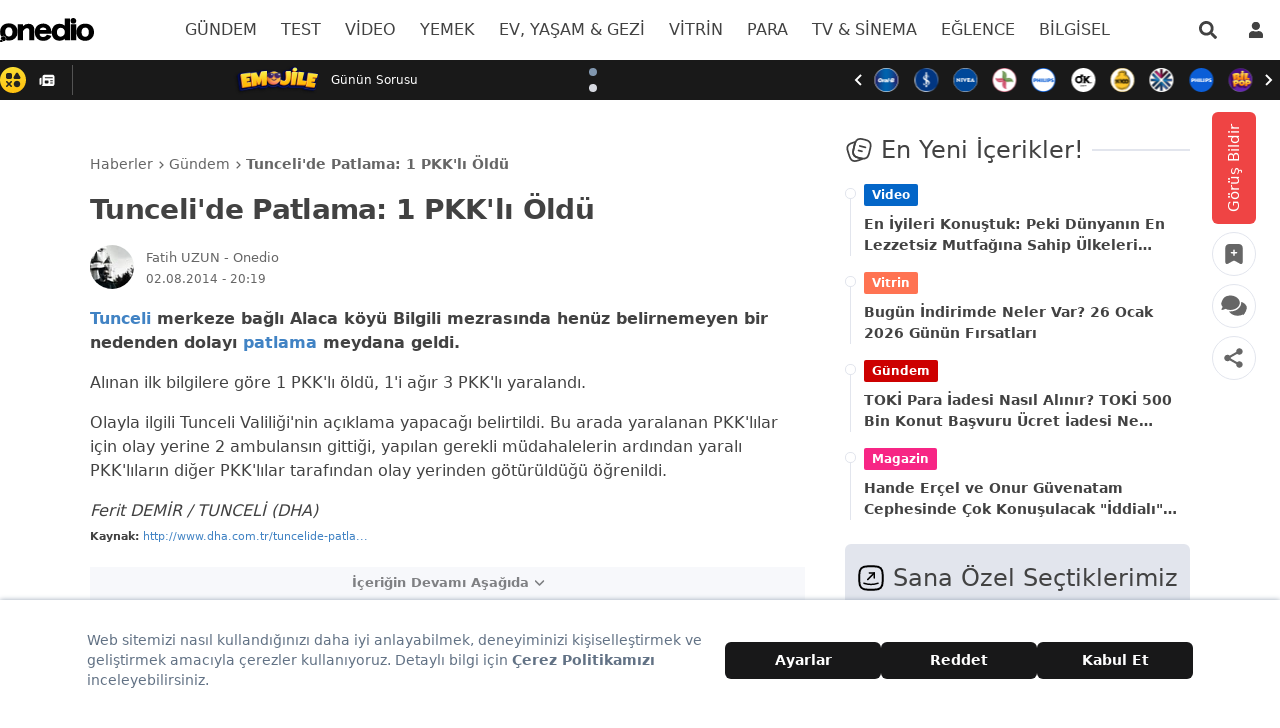

--- FILE ---
content_type: text/html; charset=utf-8
request_url: https://onedio.com/haber/tunceli-de-patlama-1-pkk-li-oldu-345311
body_size: 66463
content:
<!doctype html>
<html data-n-head-ssr lang="tr" data-n-head="%7B%22lang%22:%7B%22ssr%22:%22tr%22%7D%7D">
  <head >
    <title>Tunceli&#x27;de Patlama: 1 PKK&#x27;lı Öldü - Onedio</title><meta data-n-head="ssr" data-hid="charset" charset="utf-8"><meta data-n-head="ssr" name="viewport" content="width=device-width, initial-scale=1, maximum-scale=1"><meta data-n-head="ssr" name="referrer" content="strict-origin-when-cross-origin"><meta data-n-head="ssr" data-hid="application-name" name="application-name" content="Onedio"><meta data-n-head="ssr" data-hid="apple-itunes-app" name="apple-itunes-app" content="app-id=550012880"><meta data-n-head="ssr" data-hid="apple-mobile-web-app-title" name="apple-mobile-web-app-title" content="Onedio"><meta data-n-head="ssr" data-hid="fb:app_id" name="fb:app_id" content="182553655160563"><meta data-n-head="ssr" data-hid="fb:pages" name="fb:pages" content="171393949589921"><meta data-n-head="ssr" data-hid="mobile-web-app-capable" name="mobile-web-app-capable" content="yes"><meta data-n-head="ssr" data-hid="og:type" name="og:type" property="og:type" content="website"><meta data-n-head="ssr" data-hid="og:site_name" name="og:site_name" property="og:site_name" content="Onedio"><meta data-n-head="ssr" data-hid="description" name="description" content="Tunceli merkeze bağlı Alaca köyü Bilgili mezrasında henüz belirnemeyen bir nedenden dolayı patlama meydana geldi.Alınan ilk bilgilere göre 1 PKK&#x27;lı öldü, 1&#x27;i..."><meta data-n-head="ssr" data-hid="datePublished" name="datePublished" content="2014-08-02T17:19:00+00:00"><meta data-n-head="ssr" data-hid="dateModified" name="dateModified" content="2014-08-02T17:19:00+00:00"><meta data-n-head="ssr" data-hid="author" name="author" content="Fatih UZUN"><meta data-n-head="ssr" data-hid="articleAuthor" name="articleAuthor" content="Fatih UZUN"><meta data-n-head="ssr" data-hid="articleSection" name="articleSection" content="Gündem"><meta data-n-head="ssr" data-hid="og:url" property="og:url" content="https://onedio.com/haber/tunceli-de-patlama-1-pkk-li-oldu-345311"><meta data-n-head="ssr" data-hid="og:title" property="og:title" content="Tunceli&#x27;de Patlama: 1 PKK&#x27;lı Öldü"><meta data-n-head="ssr" data-hid="og:description" property="og:description" content="Tunceli merkeze bağlı Alaca köyü Bilgili mezrasında henüz belirnemeyen bir nedenden dolayı patlama meydana geldi.Alınan ilk bilgilere göre 1 PKK&#x27;lı öldü, 1&#x27;i..."><meta data-n-head="ssr" data-hid="og:image" property="og:image" content="https://img-s1.onedio.com/id-53dd1d81898f19b75977507d/rev-0/raw/s-7bea2d91e748e62c869778d3c9c1f58157cf0429.jpg"><meta data-n-head="ssr" data-hid="og:image:secure_url" property="og:image:secure_url" content="https://img-s1.onedio.com/id-53dd1d81898f19b75977507d/rev-0/raw/s-7bea2d91e748e62c869778d3c9c1f58157cf0429.jpg"><meta data-n-head="ssr" data-hid="twitter:url" name="twitter:url" content="https://onedio.com/haber/tunceli-de-patlama-1-pkk-li-oldu-345311"><meta data-n-head="ssr" data-hid="twitter:domain" name="twitter:domain" content="onedio.com"><meta data-n-head="ssr" data-hid="twitter:title" name="twitter:title" content="Tunceli&#x27;de Patlama: 1 PKK&#x27;lı Öldü"><meta data-n-head="ssr" data-hid="twitter:description" name="twitter:description" content="Tunceli merkeze bağlı Alaca köyü Bilgili mezrasında henüz belirnemeyen bir nedenden dolayı patlama meydana geldi.Alınan ilk bilgilere göre 1 PKK&#x27;lı öldü, 1&#x27;i..."><meta data-n-head="ssr" data-hid="twitter:image" name="twitter:image" content="https://img-s1.onedio.com/id-53dd1d81898f19b75977507d/rev-0/raw/s-7bea2d91e748e62c869778d3c9c1f58157cf0429.jpg"><meta data-n-head="ssr" data-hid="twitter:card" name="twitter:card" content="summary_large_image"><meta data-n-head="ssr" data-hid="twitter:creator" name="twitter:creator" content="onediocom"><meta data-n-head="ssr" data-hid="twitter:site" name="twitter:site" content="onediocom"><meta data-n-head="ssr" data-hid="robots" name="robots" content="max-image-preview:large"><link data-n-head="ssr" rel="icon" type="image/x-icon" href="/favicon.ico"><link data-n-head="ssr" rel="search" type="application/opensearchdescription+xml" href="/opensearch.xml" title="Onedio"><link data-n-head="ssr" rel="alternate" type="application/rss+xml" title="Rss" href="/Publisher/publisher-daily.rss"><link data-n-head="ssr" rel="dns-prefetch" href="//img-s1.onedio.com"><link data-n-head="ssr" rel="dns-prefetch" href="//img-s2.onedio.com"><link data-n-head="ssr" rel="dns-prefetch" href="//img.onedio.com"><link data-n-head="ssr" rel="dns-prefetch" href="//t.onedio.com"><link data-n-head="ssr" rel="dns-prefetch" href="//srv-cdn.onedio.com"><link data-n-head="ssr" rel="dns-prefetch" href="//static.onedio.com"><link data-n-head="ssr" rel="dns-prefetch" href="//www.googletagmanager.com"><link data-n-head="ssr" rel="dns-prefetch" href="//connect.facebook.net"><link data-n-head="ssr" rel="dns-prefetch" href="//mc.yandex.ru"><link data-n-head="ssr" rel="dns-prefetch" href="//www.google-analytics.com"><link data-n-head="ssr" rel="dns-prefetch" href="//cdn.taboola.com"><link data-n-head="ssr" rel="dns-prefetch" href="//securepubads.g.doubleclick.net"><link data-n-head="ssr" rel="dns-prefetch" href="//static.criteo.net"><link data-n-head="ssr" rel="dns-prefetch" href="//a.teads.tv"><link data-n-head="ssr" rel="dns-prefetch" href="//s8t.teads.tv"><link data-n-head="ssr" rel="dns-prefetch" href="//widget.perfectmarket.com"><link data-n-head="ssr" rel="dns-prefetch" href="//s1.adform.net"><link data-n-head="ssr" rel="dns-prefetch" href="//adform.net"><link data-n-head="ssr" rel="preconnect" href="//static.onedio.com" crossorigin="true"><link data-n-head="ssr" rel="preconnect" href="//fonts.gstatic.com" crossorigin="true"><link data-n-head="ssr" rel="preconnect" href="//imasdk.googleapis.com" crossorigin="true"><link data-n-head="ssr" rel="preconnect" href="//jsc.idealmedia.io" crossorigin="true"><link data-n-head="ssr" rel="stylesheet" href="https://fonts.googleapis.com/css2?family=Inter:wght@300;400;500;600;700&amp;display=optional"><link data-n-head="ssr" rel="apple-touch-icon" sizes="57x57" href="/apple-touch-icon-57x57.png"><link data-n-head="ssr" rel="apple-touch-icon" sizes="60x60" href="/apple-touch-icon-60x60.png"><link data-n-head="ssr" rel="apple-touch-icon" sizes="72x72" href="/apple-touch-icon-72x72.png"><link data-n-head="ssr" rel="apple-touch-icon" sizes="76x76" href="/apple-touch-icon-76x76.png"><link data-n-head="ssr" rel="apple-touch-icon" sizes="114x114" href="/apple-touch-icon-114x114.png"><link data-n-head="ssr" rel="apple-touch-icon" sizes="120x120" href="/apple-touch-icon-120x120.png"><link data-n-head="ssr" rel="apple-touch-icon" sizes="120x120" href="/apple-touch-icon-120x120-precomposed.png"><link data-n-head="ssr" rel="apple-touch-icon" sizes="144x144" href="/apple-touch-icon-144x144.png"><link data-n-head="ssr" rel="apple-touch-icon" sizes="152x152" href="/apple-touch-icon-152x152.png"><link data-n-head="ssr" rel="apple-touch-icon" sizes="152x152" href="/apple-touch-icon-152x152-precomposed.png"><link data-n-head="ssr" rel="apple-touch-icon" sizes="180x180" href="/apple-touch-icon-180x180.png"><link data-n-head="ssr" rel="apple-touch-icon" href="/apple-touch-icon.png"><link data-n-head="ssr" rel="apple-touch-icon" href="/apple-touch-icon-precomposed.png"><link data-n-head="ssr" data-hid="shortcut-icon" rel="shortcut icon" href="/_nuxt/icons/icon_64x64.788c29.png"><link data-n-head="ssr" data-hid="apple-touch-icon" rel="apple-touch-icon" href="/_nuxt/icons/icon_512x512.788c29.png" sizes="512x512"><link data-n-head="ssr" rel="manifest" href="/_nuxt/manifest.3777de04.json" data-hid="manifest"><link data-n-head="ssr" rel="amphtml" href="https://amp.onedio.com/haber/tunceli-de-patlama-1-pkk-li-oldu-345311"><link data-n-head="ssr" data-hid="canonical" name="canonical" rel="canonical" href="https://onedio.com/haber/tunceli-de-patlama-1-pkk-li-oldu-345311"><script data-n-head="ssr" type="text/javascript">
          window.dataLayer = window.dataLayer || [];
          function gtag(){window.dataLayer.push(arguments);}
          window.oio = window.oio || {};
          window.oio.init = function(...args){this.initializers = this.initializers || []; this.initializers.push(args)};
        </script><script data-n-head="ssr" data-hid="gpt" src="https://securepubads.g.doubleclick.net/tag/js/gpt.js" async></script><script data-n-head="ssr" data-hid="gptInit">
          window.PREBID_TIMEOUT = 1000;
          window.pbjs = window.pbjs || {};
          window.pbjs.que = window.pbjs.que || [];
          window.googletag = window.googletag || {cmd: []};
          googletag.cmd.push(function() {
            googletag.pubads().enableSingleRequest();
            googletag.pubads().collapseEmptyDivs();
            googletag.pubads().disableInitialLoad();
          })
        </script><script data-n-head="ssr" data-hid="tagmanager">
    (function(w,d,s,l,i){w[l]=w[l]||[];w[l].push({'gtm.start':
    new Date().getTime(),event:'gtm.js'});var f=d.getElementsByTagName(s)[0],
    j=d.createElement(s),dl=l!='dataLayer'?'&l='+l:'';j.async=true;j.src=
    'https://www.googletagmanager.com/gtm.js?id='+i+dl;f.parentNode.insertBefore(j,f);
    })(window,document,'script','dataLayer','GTM-5T48ZBT');
    </script><script data-n-head="ssr" data-hid="nuxt-jsonld-1168" type="application/ld+json">{
  "@context": "http://schema.org",
  "@type": "WebSite",
  "url": "https://onedio.com",
  "potentialAction": [
    {
      "@type": "SearchAction",
      "target": "https://onedio.com/ara/haber/{queryKeyword}",
      "query-input": "required name=queryKeyword"
    }
  ]
}</script><script data-n-head="ssr" data-hid="nuxt-jsonld-1169" type="application/ld+json">{
  "@context": "http://schema.org",
  "@type": "Organization",
  "name": "Onedio",
  "url": "https://onedio.com",
  "sameAs": [
    "onedio.com",
    "https://www.facebook.com/onediocom",
    "https://twitter.com/onediocom",
    "https://www.instagram.com/onediocom/",
    "https://youtube.com/onediotube",
    "https://news.google.com/publications/CAAqBwgKMIGmrAsw_rDEAw?ceid=TR:tr&oc=3&hl=tr&gl=TR",
    "https://tr.wikipedia.org/wiki/Onedio"
  ],
  "address": {
    "@type": "PostalAddress",
    "addressLocality": "Ankara",
    "addressRegion": "TR",
    "postalCode": "06510",
    "streetAddress": "Mustafa Kemal Mah. Dumlupınar Bulv. No:280 (Yeni ODTÜ Teknokent Binası) Kat:4 No:2 06530 Çankaya/Ankara"
  },
  "telephone": "0 312 969 33 96",
  "email": "onedio@onedio.com",
  "logo": "https://onedio.com/images/logo/onedio-new2x-new.png"
}</script><script data-n-head="ssr" data-hid="nuxt-jsonld-1170" type="application/ld+json">{
  "@context": "https://schema.org",
  "@type": "NewsArticle",
  "image": {
    "@type": "ImageObject",
    "url": "https://img-s1.onedio.com/id-53dd1d81898f19b75977507d/rev-0/w-1200/h-600/f-jpg/s-edd62282aa0af3e7f153e0e143b93ae3c6f48075.jpg",
    "height": "600",
    "width": "1200"
  },
  "headline": "Tunceli'de Patlama: 1 PKK'lı Öldü",
  "articleBody": "Tunceli merkeze bağlı Alaca köyü Bilgili mezrasında henüz belirnemeyen bir nedenden dolayı patlama meydana geldi.Alınan ilk bilgilere göre 1 PKK'lı öldü, 1'i ağır 3 PKK'lı yaralandı.  Olayla ilgili Tunceli Valiliği'nin açıklama yapacağı belirtildi. Bu arada yaralanan PKK'lılar için olay yerine 2 ambulansın gittiği, yapılan gerekli müdahalelerin ardından yaralı PKK'lıların diğer PKK'lılar tarafından olay yerinden götürüldüğü öğrenildi.  Ferit DEMİR / TUNCELİ (DHA)",
  "description": "Tunceli merkeze bağlı Alaca köyü Bilgili mezrasında henüz belirnemeyen bir nedenden dolayı patlama meydana geldi.Alınan ilk bilgilere göre 1 PKK'lı öldü, 1'i...",
  "keywords": [
    "tunce",
    "patlama",
    "pkk",
    "oldu",
    "teror"
  ],
  "datePublished": "2014-08-02T17:19:00+00:00",
  "dateModified": "2014-08-02T17:19:00+00:00",
  "author": {
    "@type": "Person",
    "name": "Fatih UZUN",
    "url": "https://onedio.com/profil/fruzun"
  },
  "inLanguage": "tr-TR",
  "mainEntityOfPage": {
    "@type": "WebPage",
    "@id": "https://onedio.com/haber/tunceli-de-patlama-1-pkk-li-oldu-345311"
  },
  "articleSection": "Gündem",
  "wordCount": 63,
  "typicalAgeRange": "7-",
  "genre": "news",
  "isFamilyFriendly": "True",
  "publishingPrinciples": "https://onedio.com/kurumsal/gizlilik-politikasi",
  "publisher": {
    "@type": "NewsMediaOrganization",
    "name": "Onedio",
    "logo": {
      "@type": "ImageObject",
      "url": "https://onedio.com/images/logo/onedio-new2x-new.png",
      "width": "232",
      "height": "60"
    }
  }
}</script><script data-n-head="ssr" data-hid="nuxt-jsonld-1171" type="application/ld+json">{
  "@context": "https://schema.org",
  "@type": "BreadcrumbList",
  "itemListElement": [
    {
      "@type": "ListItem",
      "position": "1",
      "name": "Haberler",
      "item": "https://onedio.com"
    },
    {
      "@type": "ListItem",
      "position": "2",
      "name": "Gündem",
      "item": "https://onedio.com/gundem"
    },
    {
      "@type": "ListItem",
      "position": "3",
      "name": "Tunceli'de Patlama: 1 PKK'lı Öldü",
      "item": "https://onedio.com/haber/tunceli-de-patlama-1-pkk-li-oldu-345311"
    }
  ]
}</script><script data-n-head="ssr" data-hid="gsi" src="https://accounts.google.com/gsi/client" async onload="this.__vm_l=1"></script><link rel="preload" href="/_nuxt/44b1a67.js" as="script"><link rel="preload" href="/_nuxt/68e62f8.js" as="script"><link rel="preload" href="/_nuxt/ac33f70.js" as="script"><link rel="preload" href="/_nuxt/6d23fd0.js" as="script"><link rel="preload" href="/_nuxt/f6aeb6c.js" as="script"><link rel="preload" href="/_nuxt/9e1414f.js" as="script"><link rel="preload" href="/_nuxt/194d3a3.js" as="script"><link rel="preload" href="/_nuxt/a256cf4.js" as="script"><link rel="preload" href="/_nuxt/0aba80d.js" as="script"><link rel="preload" href="/_nuxt/dcb7edc.js" as="script"><link rel="preload" href="/_nuxt/883467e.js" as="script"><link rel="preload" href="/_nuxt/149acd5.js" as="script"><link rel="preload" href="/_nuxt/b02905f.js" as="script"><link rel="preload" href="/_nuxt/675f0c7.js" as="script"><link rel="preload" href="/_nuxt/15929f8.js" as="script"><link rel="preload" href="/_nuxt/cee2392.js" as="script"><link rel="preload" href="/_nuxt/7d05f54.js" as="script"><link rel="preload" href="/_nuxt/4f2b582.js" as="script"><style data-vue-ssr-id="382a115c:0 27ddfe95:0 7eab749c:0 0b721bb1:0 6ad37245:0 2ceed85d:0 0a53682f:0 4c5930d2:0 74340dbd:0 416ac380:0 2481dc48:0 757119e6:0 e2e109a8:0 b9e4d480:0 1c096adc:0 f85872e0:0 f87e6a18:0 4eb71557:0 5abc1bc6:0 57ef1024:0">/*! tailwindcss v2.2.4 | MIT License | https://tailwindcss.com*//*! modern-normalize v1.1.0 | MIT License | https://github.com/sindresorhus/modern-normalize */

/*
Document
========
*/

/**
Use a better box model (opinionated).
*/

*,
::before,
::after {
	box-sizing: border-box;
}

/**
Use a more readable tab size (opinionated).
*/

html {
	-moz-tab-size: 4;
	-o-tab-size: 4;
	   tab-size: 4;
}

/**
1. Correct the line height in all browsers.
2. Prevent adjustments of font size after orientation changes in iOS.
*/

html {
	line-height: 1.15; /* 1 */
	-webkit-text-size-adjust: 100%; /* 2 */
}

/*
Sections
========
*/

/**
Remove the margin in all browsers.
*/

body {
	margin: 0;
}

/**
Improve consistency of default fonts in all browsers. (https://github.com/sindresorhus/modern-normalize/issues/3)
*/

body {
	font-family:
		system-ui,
		-apple-system, /* Firefox supports this but not yet `system-ui` */
		'Segoe UI',
		Roboto,
		Helvetica,
		Arial,
		sans-serif,
		'Apple Color Emoji',
		'Segoe UI Emoji';
}

/*
Grouping content
================
*/

/**
1. Add the correct height in Firefox.
2. Correct the inheritance of border color in Firefox. (https://bugzilla.mozilla.org/show_bug.cgi?id=190655)
*/

hr {
	height: 0; /* 1 */
	color: inherit; /* 2 */
}

/*
Text-level semantics
====================
*/

/**
Add the correct text decoration in Chrome, Edge, and Safari.
*/

abbr[title] {
	-webkit-text-decoration: underline dotted;
	        text-decoration: underline dotted;
}

/**
Add the correct font weight in Edge and Safari.
*/

b,
strong {
	font-weight: bolder;
}

/**
1. Improve consistency of default fonts in all browsers. (https://github.com/sindresorhus/modern-normalize/issues/3)
2. Correct the odd 'em' font sizing in all browsers.
*/

code,
kbd,
samp,
pre {
	font-family:
		ui-monospace,
		SFMono-Regular,
		Consolas,
		'Liberation Mono',
		Menlo,
		monospace; /* 1 */
	font-size: 1em; /* 2 */
}

/**
Add the correct font size in all browsers.
*/

small {
	font-size: 80%;
}

/**
Prevent 'sub' and 'sup' elements from affecting the line height in all browsers.
*/

sub,
sup {
	font-size: 75%;
	line-height: 0;
	position: relative;
	vertical-align: baseline;
}

sub {
	bottom: -0.25em;
}

sup {
	top: -0.5em;
}

/*
Tabular data
============
*/

/**
1. Remove text indentation from table contents in Chrome and Safari. (https://bugs.chromium.org/p/chromium/issues/detail?id=999088, https://bugs.webkit.org/show_bug.cgi?id=201297)
2. Correct table border color inheritance in all Chrome and Safari. (https://bugs.chromium.org/p/chromium/issues/detail?id=935729, https://bugs.webkit.org/show_bug.cgi?id=195016)
*/

table {
	text-indent: 0; /* 1 */
	border-color: inherit; /* 2 */
}

/*
Forms
=====
*/

/**
1. Change the font styles in all browsers.
2. Remove the margin in Firefox and Safari.
*/

button,
input,
optgroup,
select,
textarea {
	font-family: inherit; /* 1 */
	font-size: 100%; /* 1 */
	line-height: 1.15; /* 1 */
	margin: 0; /* 2 */
}

/**
Remove the inheritance of text transform in Edge and Firefox.
1. Remove the inheritance of text transform in Firefox.
*/

button,
select { /* 1 */
	text-transform: none;
}

/**
Correct the inability to style clickable types in iOS and Safari.
*/

button,
[type='button'],
[type='reset'],
[type='submit'] {
	-webkit-appearance: button;
}

/**
Remove the inner border and padding in Firefox.
*/

::-moz-focus-inner {
	border-style: none;
	padding: 0;
}

/**
Restore the focus styles unset by the previous rule.
*/

:-moz-focusring {
	outline: 1px dotted ButtonText;
}

/**
Remove the additional ':invalid' styles in Firefox.
See: https://github.com/mozilla/gecko-dev/blob/2f9eacd9d3d995c937b4251a5557d95d494c9be1/layout/style/res/forms.css#L728-L737
*/

:-moz-ui-invalid {
	box-shadow: none;
}

/**
Remove the padding so developers are not caught out when they zero out 'fieldset' elements in all browsers.
*/

legend {
	padding: 0;
}

/**
Add the correct vertical alignment in Chrome and Firefox.
*/

progress {
	vertical-align: baseline;
}

/**
Correct the cursor style of increment and decrement buttons in Safari.
*/

::-webkit-inner-spin-button,
::-webkit-outer-spin-button {
	height: auto;
}

/**
1. Correct the odd appearance in Chrome and Safari.
2. Correct the outline style in Safari.
*/

[type='search'] {
	-webkit-appearance: textfield; /* 1 */
	outline-offset: -2px; /* 2 */
}

/**
Remove the inner padding in Chrome and Safari on macOS.
*/

::-webkit-search-decoration {
	-webkit-appearance: none;
}

/**
1. Correct the inability to style clickable types in iOS and Safari.
2. Change font properties to 'inherit' in Safari.
*/

::-webkit-file-upload-button {
	-webkit-appearance: button; /* 1 */
	font: inherit; /* 2 */
}

/*
Interactive
===========
*/

/*
Add the correct display in Chrome and Safari.
*/

summary {
	display: list-item;
}/**
 * Manually forked from SUIT CSS Base: https://github.com/suitcss/base
 * A thin layer on top of normalize.css that provides a starting point more
 * suitable for web applications.
 */

/**
 * Removes the default spacing and border for appropriate elements.
 */

blockquote,
dl,
dd,
h1,
h2,
h3,
h4,
h5,
h6,
hr,
figure,
p,
pre {
  margin: 0;
}

button {
  background-color: transparent;
  background-image: none;
}

fieldset {
  margin: 0;
  padding: 0;
}

ol,
ul {
  list-style: none;
  margin: 0;
  padding: 0;
}

/**
 * Tailwind custom reset styles
 */

/**
 * 1. Use the user's configured `sans` font-family (with Tailwind's default
 *    sans-serif font stack as a fallback) as a sane default.
 * 2. Use Tailwind's default "normal" line-height so the user isn't forced
 *    to override it to ensure consistency even when using the default theme.
 */

html {
  font-family: Inter, system-ui, -apple-system, BlinkMacSystemFont, "Segoe UI", Roboto, "Helvetica Neue", Arial, "Noto Sans", sans-serif, "Apple Color Emoji", "Segoe UI Emoji", "Segoe UI Symbol", "Noto Color Emoji"; /* 1 */
  line-height: 1.5; /* 2 */
}


/**
 * Inherit font-family and line-height from `html` so users can set them as
 * a class directly on the `html` element.
 */

body {
  font-family: inherit;
  line-height: inherit;
}

/**
 * 1. Prevent padding and border from affecting element width.
 *
 *    We used to set this in the html element and inherit from
 *    the parent element for everything else. This caused issues
 *    in shadow-dom-enhanced elements like <details> where the content
 *    is wrapped by a div with box-sizing set to `content-box`.
 *
 *    https://github.com/mozdevs/cssremedy/issues/4
 *
 *
 * 2. Allow adding a border to an element by just adding a border-width.
 *
 *    By default, the way the browser specifies that an element should have no
 *    border is by setting it's border-style to `none` in the user-agent
 *    stylesheet.
 *
 *    In order to easily add borders to elements by just setting the `border-width`
 *    property, we change the default border-style for all elements to `solid`, and
 *    use border-width to hide them instead. This way our `border` utilities only
 *    need to set the `border-width` property instead of the entire `border`
 *    shorthand, making our border utilities much more straightforward to compose.
 *
 *    https://github.com/tailwindcss/tailwindcss/pull/116
 */

*,
::before,
::after {
  box-sizing: border-box; /* 1 */
  border-width: 0; /* 2 */
  border-style: solid; /* 2 */
  border-color: currentColor; /* 2 */
}

/*
 * Ensure horizontal rules are visible by default
 */

hr {
  border-top-width: 1px;
}

/**
 * Undo the `border-style: none` reset that Normalize applies to images so that
 * our `border-{width}` utilities have the expected effect.
 *
 * The Normalize reset is unnecessary for us since we default the border-width
 * to 0 on all elements.
 *
 * https://github.com/tailwindcss/tailwindcss/issues/362
 */

img {
  border-style: solid;
}

textarea {
  resize: vertical;
}

input::-moz-placeholder, textarea::-moz-placeholder {
  opacity: 1;
  color: #9ca3af;
}

input:-ms-input-placeholder, textarea:-ms-input-placeholder {
  opacity: 1;
  color: #9ca3af;
}

input::placeholder,
textarea::placeholder {
  opacity: 1;
  color: #9ca3af;
}

button,
[role="button"] {
  cursor: pointer;
}

table {
  border-collapse: collapse;
}

h1,
h2,
h3,
h4,
h5,
h6 {
  font-size: inherit;
  font-weight: inherit;
}

/**
 * Reset links to optimize for opt-in styling instead of
 * opt-out.
 */

a {
  color: inherit;
  text-decoration: inherit;
}

/**
 * Reset form element properties that are easy to forget to
 * style explicitly so you don't inadvertently introduce
 * styles that deviate from your design system. These styles
 * supplement a partial reset that is already applied by
 * normalize.css.
 */

button,
input,
optgroup,
select,
textarea {
  padding: 0;
  line-height: inherit;
  color: inherit;
}

/**
 * Use the configured 'mono' font family for elements that
 * are expected to be rendered with a monospace font, falling
 * back to the system monospace stack if there is no configured
 * 'mono' font family.
 */

pre,
code,
kbd,
samp {
  font-family: Menlo, Monaco, Consolas, "Liberation Mono", "Courier New", monospace;
}

/**
 * 1. Make replaced elements `display: block` by default as that's
 *    the behavior you want almost all of the time. Inspired by
 *    CSS Remedy, with `svg` added as well.
 *
 *    https://github.com/mozdevs/cssremedy/issues/14
 * 
 * 2. Add `vertical-align: middle` to align replaced elements more
 *    sensibly by default when overriding `display` by adding a
 *    utility like `inline`.
 *
 *    This can trigger a poorly considered linting error in some
 *    tools but is included by design.
 * 
 *    https://github.com/jensimmons/cssremedy/issues/14#issuecomment-634934210
 */

img,
svg,
video,
canvas,
audio,
iframe,
embed,
object {
  display: block; /* 1 */
  vertical-align: middle; /* 2 */
}

/**
 * Constrain images and videos to the parent width and preserve
 * their intrinsic aspect ratio.
 *
 * https://github.com/mozdevs/cssremedy/issues/14
 */

img,
video {
  max-width: 100%;
  height: auto;
}*, ::before, ::after{--tw-translate-x:0;--tw-translate-y:0;--tw-rotate:0;--tw-skew-x:0;--tw-skew-y:0;--tw-scale-x:1;--tw-scale-y:1;--tw-transform:translateX(var(--tw-translate-x)) translateY(var(--tw-translate-y)) rotate(var(--tw-rotate)) skewX(var(--tw-skew-x)) skewY(var(--tw-skew-y)) scaleX(var(--tw-scale-x)) scaleY(var(--tw-scale-y));--tw-border-opacity:1;border-color:rgba(229, 231, 235, var(--tw-border-opacity));--tw-shadow:0 0 #0000;--tw-ring-inset:var(--tw-empty,/*!*/ /*!*/);--tw-ring-offset-width:0px;--tw-ring-offset-color:#fff;--tw-ring-color:rgba(59, 130, 246, 0.5);--tw-ring-offset-shadow:0 0 #0000;--tw-ring-shadow:0 0 #0000;--tw-blur:var(--tw-empty,/*!*/ /*!*/);--tw-brightness:var(--tw-empty,/*!*/ /*!*/);--tw-contrast:var(--tw-empty,/*!*/ /*!*/);--tw-grayscale:var(--tw-empty,/*!*/ /*!*/);--tw-hue-rotate:var(--tw-empty,/*!*/ /*!*/);--tw-invert:var(--tw-empty,/*!*/ /*!*/);--tw-saturate:var(--tw-empty,/*!*/ /*!*/);--tw-sepia:var(--tw-empty,/*!*/ /*!*/);--tw-drop-shadow:var(--tw-empty,/*!*/ /*!*/);--tw-filter:var(--tw-blur) var(--tw-brightness) var(--tw-contrast) var(--tw-grayscale) var(--tw-hue-rotate) var(--tw-invert) var(--tw-saturate) var(--tw-sepia) var(--tw-drop-shadow);--tw-backdrop-blur:var(--tw-empty,/*!*/ /*!*/);--tw-backdrop-brightness:var(--tw-empty,/*!*/ /*!*/);--tw-backdrop-contrast:var(--tw-empty,/*!*/ /*!*/);--tw-backdrop-grayscale:var(--tw-empty,/*!*/ /*!*/);--tw-backdrop-hue-rotate:var(--tw-empty,/*!*/ /*!*/);--tw-backdrop-invert:var(--tw-empty,/*!*/ /*!*/);--tw-backdrop-opacity:var(--tw-empty,/*!*/ /*!*/);--tw-backdrop-saturate:var(--tw-empty,/*!*/ /*!*/);--tw-backdrop-sepia:var(--tw-empty,/*!*/ /*!*/);--tw-backdrop-filter:var(--tw-backdrop-blur) var(--tw-backdrop-brightness) var(--tw-backdrop-contrast) var(--tw-backdrop-grayscale) var(--tw-backdrop-hue-rotate) var(--tw-backdrop-invert) var(--tw-backdrop-opacity) var(--tw-backdrop-saturate) var(--tw-backdrop-sepia);}.container{width:100%;}@media (min-width: 345px){.container{max-width:345px;}}@media (min-width: 640px){.container{max-width:640px;}}@media (min-width: 768px){.container{max-width:768px;}}@media (min-width: 1024px){.container{max-width:1024px;}}@media (min-width: 1280px){.container{max-width:1280px;}}.aspect-w-1,
.aspect-w-2,
.aspect-w-3,
.aspect-w-4,
.aspect-w-5,
.aspect-w-6,
.aspect-w-7,
.aspect-w-8,
.aspect-w-9,
.aspect-w-10,
.aspect-w-11,
.aspect-w-12,
.aspect-w-13,
.aspect-w-14,
.aspect-w-15,
.aspect-w-16{position:relative;padding-bottom:calc(var(--tw-aspect-h) / var(--tw-aspect-w) * 100%);}.aspect-w-1 > *,
.aspect-w-2 > *,
.aspect-w-3 > *,
.aspect-w-4 > *,
.aspect-w-5 > *,
.aspect-w-6 > *,
.aspect-w-7 > *,
.aspect-w-8 > *,
.aspect-w-9 > *,
.aspect-w-10 > *,
.aspect-w-11 > *,
.aspect-w-12 > *,
.aspect-w-13 > *,
.aspect-w-14 > *,
.aspect-w-15 > *,
.aspect-w-16 > *{position:absolute;height:100%;width:100%;top:0;right:0;bottom:0;left:0;}.aspect-w-16{--tw-aspect-w:16;}.aspect-h-9{--tw-aspect-h:9;}.break-word{word-break:break-word}.u-center{display:flex;align-items:center;justify-content:center;}.column-1{-moz-column-count:1;column-count:1;min-height:auto}.input-animation-label{position:absolute;top:0;left:0;margin-left:0.5rem;display:flex;height:100%;transform:var(--tw-transform);align-items:center;font-size:0.875rem;font-weight:300;color:var(--text-primary-200);transition-property:all;transition-timing-function:cubic-bezier(0.4, 0, 0.2, 1);transition-duration:150ms;}.group:focus-within .input-animation-label{height:50%;--tw-translate-y:-50%;transform:var(--tw-transform);background-color:var(--white);padding-left:0.125rem;padding-right:0.125rem;font-size:0.75rem;}.peer:valid ~ .input-animation-label{height:50%;--tw-translate-y:-50%;transform:var(--tw-transform);background-color:var(--white);padding-left:0.125rem;padding-right:0.125rem;font-size:0.75rem;}.sr-only{position:absolute;width:1px;height:1px;padding:0;margin:-1px;overflow:hidden;clip:rect(0, 0, 0, 0);white-space:nowrap;border-width:0;}.pointer-events-none{pointer-events:none;}.visible{visibility:visible;}.invisible{visibility:hidden;}.static{position:static;}.fixed{position:fixed;}.absolute{position:absolute;}.relative{position:relative;}.\!relative{position:relative !important;}.sticky{position:sticky;}.inset-0{top:0;right:0;bottom:0;left:0;}.inset-x-0{left:0;right:0;}.top-\[100px\]{top:100px;}.right-full{right:100%;}.top-0{top:0;}.left-full{left:100%;}.top-32{top:8rem;}.right-0{right:0;}.left-0{left:0;}.bottom-0{bottom:0;}.left-6{left:1.5rem;}.top-12{top:3rem;}.top-6{top:1.5rem;}.right-12{right:3rem;}.top-24{top:6rem;}.-top-4{top:-1rem;}.left-24{left:6rem;}.-left-4{left:-1rem;}.-right-4{right:-1rem;}.top-4{top:1rem;}.right-1{right:0.25rem;}.bottom-1{bottom:0.25rem;}.top-\[53px\]{top:53px;}.top-1{top:0.25rem;}.-left-12{left:-3rem;}.left-3{left:0.75rem;}.top-\[400px\]{top:400px;}.right-auto{right:auto;}.bottom-6{bottom:1.5rem;}.right-6{right:1.5rem;}.right-4{right:1rem;}.-right-3{right:-0.75rem;}.top-1\/2{top:50%;}.left-1\/2{left:50%;}.top-14{top:3.5rem;}.-bottom-8{bottom:-2rem;}.-bottom-2{bottom:-0.5rem;}.-bottom-16{bottom:-4rem;}.-bottom-5{bottom:-1.25rem;}.right-2{right:0.5rem;}.top-1\/4{top:25%;}.left-4{left:1rem;}.top-5{top:1.25rem;}.top-16{top:4rem;}.right-\[1px\]{right:1px;}.top-\[1px\]{top:1px;}.right-5{right:1.25rem;}.right-7{right:1.75rem;}.top-96{top:24rem;}.top-72{top:18rem;}.top-full{top:100%;}.-left-5{left:-1.25rem;}.bottom-4{bottom:1rem;}.left-\[306px\]{left:306px;}.-top-3\.5{top:-0.875rem;}.-top-3{top:-0.75rem;}.right-\[-18px\]{right:-18px;}.bottom-3{bottom:0.75rem;}.-right-5{right:-1.25rem;}.right-3{right:0.75rem;}.left-5{left:1.25rem;}.-top-10{top:-2.5rem;}.bottom-\[-14px\]{bottom:-14px;}.-left-3{left:-0.75rem;}.top-1\/3{top:33.333333%;}.-top-7{top:-1.75rem;}.-right-15{right:-3.75rem;}.top-1\.5{top:0.375rem;}.top-0\.5{top:0.125rem;}.bottom-5{bottom:1.25rem;}.-bottom-3\.5{bottom:-0.875rem;}.-bottom-3{bottom:-0.75rem;}.top-\[41\%\]{top:41%;}.bottom-\[1px\]{bottom:1px;}.top-8{top:2rem;}.right-\[-200px\]{right:-200px;}.bottom-\[-45px\]{bottom:-45px;}.top-3{top:0.75rem;}.top-2{top:0.5rem;}.bottom-2{bottom:0.5rem;}.left-1{left:0.25rem;}.top-\[6px\]{top:6px;}.top-13{top:3.25rem;}.top-\[130px\]{top:130px;}.top-\[-16px\]{top:-16px;}.-top-px{top:-1px;}.-top-5{top:-1.25rem;}.top-\[52px\]{top:52px;}.right-\[18px\]{right:18px;}.top-\[11px\]{top:11px;}.-top-2\.5{top:-0.625rem;}.left-\[42px\]{left:42px;}.-top-2{top:-0.5rem;}.top-9{top:2.25rem;}.top-10{top:2.5rem;}.top-2\.5{top:0.625rem;}.left-\[52px\]{left:52px;}.-bottom-0\.5{bottom:-0.125rem;}.-bottom-12{bottom:-3rem;}.-bottom-24{bottom:-6rem;}.-left-2{left:-0.5rem;}.-bottom-10{bottom:-2.5rem;}.-bottom-1{bottom:-0.25rem;}.top-15{top:3.75rem;}.top-28{top:7rem;}.top-36{top:9rem;}.bottom-28{bottom:7rem;}.top-\[160px\]{top:160px;}.z-3{z-index:3;}.z-1{z-index:1;}.z-full-page-loading{z-index:99999999;}.z-4{z-index:4;}.z-2{z-index:2;}.z-0{z-index:0;}.z-130{z-index:130;}.z-10{z-index:10;}.z-30{z-index:30;}.z-120{z-index:120;}.-z-1{z-index:-1;}.z-\[-50\]{z-index:-50;}.\!z-full-page-loading{z-index:99999999 !important;}.z-75{z-index:75;}.z-150{z-index:150;}.z-140{z-index:140;}.z-cookie{z-index:500;}.z-50{z-index:50;}.z-header{z-index:99;}.z-100{z-index:100;}.z-20{z-index:20;}.z-modal-content{z-index:140;}.order-2{order:2;}.order-1{order:1;}.order-3{order:3;}.order-last{order:9999;}.order-first{order:-9999;}.float-right{float:right;}.float-left{float:left;}.clear-left{clear:left;}.-m-2{margin:-0.5rem;}.m-auto{margin:auto;}.m-4{margin:1rem;}.m-2\.5{margin:0.625rem;}.m-2{margin:0.5rem;}.m-1{margin:0.25rem;}.-m-0\.5{margin:-0.125rem;}.m-6{margin:1.5rem;}.my-4{margin-top:1rem;margin-bottom:1rem;}.mx-4{margin-left:1rem;margin-right:1rem;}.mx-auto{margin-left:auto;margin-right:auto;}.my-2{margin-top:0.5rem;margin-bottom:0.5rem;}.my-8{margin-top:2rem;margin-bottom:2rem;}.my-auto{margin-top:auto;margin-bottom:auto;}.my-6{margin-top:1.5rem;margin-bottom:1.5rem;}.my-32{margin-top:8rem;margin-bottom:8rem;}.mx-2{margin-left:0.5rem;margin-right:0.5rem;}.my-5{margin-top:1.25rem;margin-bottom:1.25rem;}.mx-6{margin-left:1.5rem;margin-right:1.5rem;}.-mx-1{margin-left:-0.25rem;margin-right:-0.25rem;}.my-16{margin-top:4rem;margin-bottom:4rem;}.-mx-2\.5{margin-left:-0.625rem;margin-right:-0.625rem;}.-mx-2{margin-left:-0.5rem;margin-right:-0.5rem;}.mx-5{margin-left:1.25rem;margin-right:1.25rem;}.my-2\.5{margin-top:0.625rem;margin-bottom:0.625rem;}.my-0{margin-top:0;margin-bottom:0;}.-mx-4{margin-left:-1rem;margin-right:-1rem;}.my-3{margin-top:0.75rem;margin-bottom:0.75rem;}.mx-8{margin-left:2rem;margin-right:2rem;}.my-1\.5{margin-top:0.375rem;margin-bottom:0.375rem;}.my-1{margin-top:0.25rem;margin-bottom:0.25rem;}.-mx-6{margin-left:-1.5rem;margin-right:-1.5rem;}.my-10{margin-top:2.5rem;margin-bottom:2.5rem;}.mx-3{margin-left:0.75rem;margin-right:0.75rem;}.mx-1{margin-left:0.25rem;margin-right:0.25rem;}.my-9{margin-top:2.25rem;margin-bottom:2.25rem;}.mx-7{margin-left:1.75rem;margin-right:1.75rem;}.my-20{margin-top:5rem;margin-bottom:5rem;}.my-7{margin-top:1.75rem;margin-bottom:1.75rem;}.mx-0{margin-left:0;margin-right:0;}.mx-0\.5{margin-left:0.125rem;margin-right:0.125rem;}.mx-1\.25{margin-left:0.3125rem;margin-right:0.3125rem;}.\!mx-0{margin-left:0 !important;margin-right:0 !important;}.mx-\[10px\]{margin-left:10px;margin-right:10px;}.my-1\.25{margin-top:0.3125rem;margin-bottom:0.3125rem;}.ml-4{margin-left:1rem;}.mb-4{margin-bottom:1rem;}.mt-4{margin-top:1rem;}.mt-0{margin-top:0;}.mr-4{margin-right:1rem;}.mr-3{margin-right:0.75rem;}.mt-8{margin-top:2rem;}.mb-6{margin-bottom:1.5rem;}.mr-0{margin-right:0;}.mt-10{margin-top:2.5rem;}.mb-10{margin-bottom:2.5rem;}.mr-2\.5{margin-right:0.625rem;}.mr-2{margin-right:0.5rem;}.ml-2\.5{margin-left:0.625rem;}.ml-2{margin-left:0.5rem;}.mb-9{margin-bottom:2.25rem;}.mt-6{margin-top:1.5rem;}.mt-3{margin-top:0.75rem;}.mt-\[15px\]{margin-top:15px;}.mb-\[13px\]{margin-bottom:13px;}.mt-7{margin-top:1.75rem;}.mb-8{margin-bottom:2rem;}.mt-9{margin-top:2.25rem;}.mt-2{margin-top:0.5rem;}.ml-3{margin-left:0.75rem;}.mb-2{margin-bottom:0.5rem;}.-ml-2{margin-left:-0.5rem;}.-ml-1{margin-left:-0.25rem;}.ml-1{margin-left:0.25rem;}.mb-36{margin-bottom:9rem;}.mt-16{margin-top:4rem;}.mt-\[70px\]{margin-top:70px;}.ml-1\.5{margin-left:0.375rem;}.-mt-10{margin-top:-2.5rem;}.mb-2\.5{margin-bottom:0.625rem;}.mt-\[162px\]{margin-top:162px;}.mb-56{margin-bottom:14rem;}.mb-14{margin-bottom:3.5rem;}.mt-5{margin-top:1.25rem;}.mr-5{margin-right:1.25rem;}.mb-15{margin-bottom:3.75rem;}.mb-3{margin-bottom:0.75rem;}.mt-7\.5{margin-top:1.875rem;}.mr-0\.5{margin-right:0.125rem;}.mb-5{margin-bottom:1.25rem;}.mt-1{margin-top:0.25rem;}.ml-0\.5{margin-left:0.125rem;}.ml-0{margin-left:0;}.mt-0\.5{margin-top:0.125rem;}.mr-1{margin-right:0.25rem;}.mt-auto{margin-top:auto;}.ml-auto{margin-left:auto;}.mb-1{margin-bottom:0.25rem;}.-mr-4{margin-right:-1rem;}.-ml-3{margin-left:-0.75rem;}.mb-px{margin-bottom:1px;}.ml-8{margin-left:2rem;}.mt-2\.5{margin-top:0.625rem;}.mb-12{margin-bottom:3rem;}.mt-12{margin-top:3rem;}.ml-6{margin-left:1.5rem;}.mb-1\.5{margin-bottom:0.375rem;}.mt-1\.5{margin-top:0.375rem;}.mb-16{margin-bottom:4rem;}.-mt-3{margin-top:-0.75rem;}.mr-1\.5{margin-right:0.375rem;}.-mb-4{margin-bottom:-1rem;}.mb-3\.75{margin-bottom:0.9375rem;}.mr-6{margin-right:1.5rem;}.-mr-2{margin-right:-0.5rem;}.mb-\[14px\]{margin-bottom:14px;}.mb-0{margin-bottom:0;}.mb-7\.5{margin-bottom:1.875rem;}.mb-7{margin-bottom:1.75rem;}.ml-10{margin-left:2.5rem;}.mb-32{margin-bottom:8rem;}.mr-auto{margin-right:auto;}.-ml-0\.5{margin-left:-0.125rem;}.mt-\[-20px\]{margin-top:-20px;}.mr-\[6px\]{margin-right:6px;}.mb-\[6px\]{margin-bottom:6px;}.ml-3\.75{margin-left:0.9375rem;}.\!mr-0{margin-right:0 !important;}.-mt-1{margin-top:-0.25rem;}.mt-\[3px\]{margin-top:3px;}.ml-5{margin-left:1.25rem;}.ml-52{margin-left:13rem;}.ml-1\.25{margin-left:0.3125rem;}.mt-14{margin-top:3.5rem;}.mb-1\.25{margin-bottom:0.3125rem;}.mt-3\.75{margin-top:0.9375rem;}.mb-44{margin-bottom:11rem;}.mb-3\.5{margin-bottom:0.875rem;}.mr-\[26px\]{margin-right:26px;}.mr-\[3px\]{margin-right:3px;}.ml-\[10px\]{margin-left:10px;}.mb-auto{margin-bottom:auto;}.-ml-6{margin-left:-1.5rem;}.ml-7{margin-left:1.75rem;}.mr-24{margin-right:6rem;}.-mt-16{margin-top:-4rem;}.-mt-12{margin-top:-3rem;}.mt-13{margin-top:3.25rem;}.mr-8{margin-right:2rem;}.block{display:block;}.inline-block{display:inline-block;}.inline{display:inline;}.flex{display:flex;}.inline-flex{display:inline-flex;}.table{display:table;}.grid{display:grid;}.contents{display:contents;}.hidden{display:none;}.h-10{height:2.5rem;}.h-\[34px\]{height:34px;}.h-screen{height:100vh;}.h-full{height:100%;}.h-\[58px\]{height:58px;}.h-5{height:1.25rem;}.h-14{height:3.5rem;}.h-\[63px\]{height:63px;}.h-\[48px\]{height:48px;}.h-6{height:1.5rem;}.h-\[18px\]{height:18px;}.h-\[50\.71px\]{height:50.71px;}.h-\[42px\]{height:42px;}.h-2\.5{height:0.625rem;}.h-2{height:0.5rem;}.h-\[15\.19px\]{height:15.19px;}.h-auto{height:auto;}.h-\[30px\]{height:30px;}.h-12{height:3rem;}.h-px{height:1px;}.h-\[184px\]{height:184px;}.h-\[361px\]{height:361px;}.h-8{height:2rem;}.h-\[259px\]{height:259px;}.h-\[167px\]{height:167px;}.h-\[105px\]{height:105px;}.h-\[245px\]{height:245px;}.h-\[19\.67px\]{height:19.67px;}.h-15{height:3.75rem;}.h-\[474px\]{height:474px;}.h-\[447px\]{height:447px;}.h-13{height:3.25rem;}.h-9{height:2.25rem;}.h-\[50px\]{height:50px;}.h-\[100px\]{height:100px;}.h-16{height:4rem;}.h-11{height:2.75rem;}.h-4{height:1rem;}.h-\[90px\]{height:90px;}.h-1{height:0.25rem;}.h-0{height:0;}.h-\[80px\]{height:80px;}.h-3{height:0.75rem;}.h-7{height:1.75rem;}.h-24{height:6rem;}.h-\[28\.45px\]{height:28.45px;}.h-96{height:24rem;}.h-\[400px\]{height:400px;}.h-\[176px\]{height:176px;}.h-\[240px\]{height:240px;}.h-\[217px\]{height:217px;}.h-\[212px\]{height:212px;}.h-\[250px\]{height:250px;}.h-\[300px\]{height:300px;}.h-\[82px\]{height:82px;}.h-\[150px\]{height:150px;}.h-\[156px\]{height:156px;}.h-\[200px\]{height:200px;}.h-36{height:9rem;}.h-\[532px\]{height:532px;}.h-\[210px\]{height:210px;}.h-\[275px\]{height:275px;}.h-48{height:12rem;}.h-\[20px\]{height:20px;}.h-\[55px\]{height:55px;}.h-\[166px\]{height:166px;}.h-\[140px\]{height:140px;}.h-\[232px\]{height:232px;}.h-\[124px\]{height:124px;}.h-\[40px\]{height:40px;}.h-\[38px\]{height:38px;}.h-\[26px\]{height:26px;}.h-\[70px\]{height:70px;}.h-\[87vh\]{height:87vh;}.h-2\/5{height:40%;}.h-\[46px\]{height:46px;}.h-\[173px\]{height:173px;}.h-\[397px\]{height:397px;}.h-\[381px\]{height:381px;}.h-\[134px\]{height:134px;}.h-20{height:5rem;}.h-28{height:7rem;}.h-\[116px\]{height:116px;}.h-\[28px\]{height:28px;}.h-\[126px\]{height:126px;}.h-\[65px\]{height:65px;}.h-\[198px\]{height:198px;}.h-\[45px\]{height:45px;}.h-\[120px\]{height:120px;}.h-\[117px\]{height:117px;}.h-\[53px\]{height:53px;}.h-\[31px\]{height:31px;}.h-\[108px\]{height:108px;}.h-\[60px\]{height:60px;}.h-\[223px\]{height:223px;}.h-\[122px\]{height:122px;}.h-32{height:8rem;}.h-\[52\.5px\]{height:52.5px;}.h-\[24\.4px\]{height:24.4px;}.h-\[84px\]{height:84px;}.h-\[486px\]{height:486px;}.h-\[320px\]{height:320px;}.h-\[22px\]{height:22px;}.h-\[256px\]{height:256px;}.h-\[68px\]{height:68px;}.h-\[144px\]{height:144px;}.h-\[94px\]{height:94px;}.h-\[92px\]{height:92px;}.h-\[360px\]{height:360px;}.h-\[600px\]{height:600px;}.h-\[304px\]{height:304px;}.h-\[314px\]{height:314px;}.h-\[160px\]{height:160px;}.h-\[130px\]{height:130px;}.h-\[143px\]{height:143px;}.h-40{height:10rem;}.h-\[15px\]{height:15px;}.h-\[281\.25px\]{height:281.25px;}.h-\[135px\]{height:135px;}.h-\[21px\]{height:21px;}.h-\[17\.5px\]{height:17.5px;}.h-\[14\.88px\]{height:14.88px;}.h-52{height:13rem;}.h-\[193px\]{height:193px;}.h-\[76px\]{height:76px;}.h-\[69px\]{height:69px;}.h-\[325px\]{height:325px;}.h-\[162px\]{height:162px;}.h-\[114px\]{height:114px;}.h-\[192px\]{height:192px;}.h-\[34\.5px\]{height:34.5px;}.h-64{height:16rem;}.h-\[246px\]{height:246px;}.h-1\.5{height:0.375rem;}.h-\[206px\]{height:206px;}.h-\[75px\]{height:75px;}.h-\[6px\]{height:6px;}.h-\[155px\]{height:155px;}.h-\[24px\]{height:24px;}.h-\[32px\]{height:32px;}.h-3\/4{height:75%;}.h-\[34\.50px\]{height:34.50px;}.h-\[14px\]{height:14px;}.h-3\.75{height:0.9375rem;}.h-\[258px\]{height:258px;}.h-\[182px\]{height:182px;}.max-h-screen{max-height:100vh;}.max-h-56{max-height:14rem;}.max-h-full{max-height:100%;}.max-h-\[300px\]{max-height:300px;}.max-h-\[56px\]{max-height:56px;}.max-h-60{max-height:15rem;}.max-h-\[448px\]{max-height:448px;}.max-h-12{max-height:3rem;}.max-h-\[335px\]{max-height:335px;}.max-h-\[630px\]{max-height:630px;}.max-h-\[480px\]{max-height:480px;}.max-h-24{max-height:6rem;}.max-h-10\/12{max-height:83.333333%;}.max-h-\[584px\]{max-height:584px;}.max-h-\[60px\]{max-height:60px;}.max-h-\[315px\]{max-height:315px;}.max-h-\[410px\]{max-height:410px;}.max-h-\[390px\]{max-height:390px;}.max-h-\[230px\]{max-height:230px;}.max-h-\[420px\]{max-height:420px;}.min-h-\[505px\]{min-height:505px;}.min-h-\[360px\]{min-height:360px;}.min-h-\[200px\]{min-height:200px;}.min-h-6{min-height:1.5rem;}.min-h-screen{min-height:100vh;}.min-h-\[282px\]{min-height:282px;}.min-h-\[350px\]{min-height:350px;}.min-h-\[345px\]{min-height:345px;}.min-h-16{min-height:4rem;}.min-h-\[376px\]{min-height:376px;}.min-h-\[138px\]{min-height:138px;}.min-h-20{min-height:5rem;}.min-h-10{min-height:2.5rem;}.min-h-\[304px\]{min-height:304px;}.min-h-32{min-height:8rem;}.min-h-\[100px\]{min-height:100px;}.min-h-\[654px\]{min-height:654px;}.min-h-1{min-height:0.25rem;}.min-h-12{min-height:3rem;}.w-full{width:100%;}.w-\[34px\]{width:34px;}.w-48{width:12rem;}.w-10{width:2.5rem;}.w-\[260px\]{width:260px;}.w-96{width:24rem;}.w-\[298px\]{width:298px;}.w-\[345px\]{width:345px;}.w-\[300px\]{width:300px;}.w-\[48px\]{width:48px;}.w-6{width:1.5rem;}.w-\[268px\]{width:268px;}.w-\[18px\]{width:18px;}.w-\[51\.02px\]{width:51.02px;}.w-2\.5{width:0.625rem;}.w-2{width:0.5rem;}.w-\[15\.75px\]{width:15.75px;}.w-auto{width:auto;}.w-\[361px\]{width:361px;}.w-8{width:2rem;}.w-\[259px\]{width:259px;}.w-\[167px\]{width:167px;}.w-\[105px\]{width:105px;}.w-5{width:1.25rem;}.w-\[62px\]{width:62px;}.w-\[320px\]{width:320px;}.w-12{width:3rem;}.w-11{width:2.75rem;}.w-4{width:1rem;}.w-3\.5{width:0.875rem;}.w-3{width:0.75rem;}.w-max{width:-webkit-max-content;width:-moz-max-content;width:max-content;}.w-7{width:1.75rem;}.w-\[42px\]{width:42px;}.w-\[28\.45px\]{width:28.45px;}.\!w-\[306px\]{width:306px !important;}.w-\[84px\]{width:84px;}.w-\[170px\]{width:170px;}.w-\[164px\]{width:164px;}.w-\[350px\]{width:350px;}.w-\[100px\]{width:100px;}.w-\[82px\]{width:82px;}.w-\[150px\]{width:150px;}.w-36{width:9rem;}.w-\[134px\]{width:134px;}.w-\[120px\]{width:120px;}.w-\[175px\]{width:175px;}.w-\[379px\]{width:379px;}.w-\[106px\]{width:106px;}.w-\[140px\]{width:140px;}.w-9{width:2.25rem;}.w-\[162px\]{width:162px;}.w-24{width:6rem;}.w-\[75px\]{width:75px;}.w-\[90px\]{width:90px;}.w-\[87px\]{width:87px;}.w-\[183px\]{width:183px;}.w-\[144px\]{width:144px;}.w-\[327px\]{width:327px;}.w-2\/5{width:40%;}.w-40{width:10rem;}.w-15{width:3.75rem;}.w-\[1440px\]{width:1440px;}.w-20{width:5rem;}.w-16{width:4rem;}.w-0{width:0;}.w-\[55px\]{width:55px;}.w-\[307px\]{width:307px;}.w-\[126px\]{width:126px;}.w-\[156px\]{width:156px;}.w-\[85px\]{width:85px;}.w-\[74px\]{width:74px;}.w-\[32px\]{width:32px;}.w-\[53px\]{width:53px;}.w-\[293px\]{width:293px;}.w-\[151px\]{width:151px;}.w-\[91px\]{width:91px;}.w-\[117px\]{width:117px;}.w-1\/2{width:50%;}.w-\[60px\]{width:60px;}.w-\[70px\]{width:70px;}.w-\[45px\]{width:45px;}.w-min{width:-webkit-min-content;width:-moz-min-content;width:min-content;}.w-\[31px\]{width:31px;}.w-\[118px\]{width:118px;}.w-\[122px\]{width:122px;}.w-\[14px\]{width:14px;}.w-\[24\.4px\]{width:24.4px;}.w-\[188px\]{width:188px;}.w-\[352px\]{width:352px;}.w-\[800px\]{width:800px;}.w-\[246px\]{width:246px;}.w-\[173px\]{width:173px;}.w-\[136px\]{width:136px;}.w-\[30px\]{width:30px;}.w-\[80vw\]{width:80vw;}.w-\[640px\]{width:640px;}.w-56{width:14rem;}.w-28{width:7rem;}.w-0\.5{width:0.125rem;}.w-\[343px\]{width:343px;}.w-\[130px\]{width:130px;}.w-\[344px\]{width:344px;}.w-\[76px\]{width:76px;}.w-44{width:11rem;}.w-\[15px\]{width:15px;}.w-\[26px\]{width:26px;}.w-\[314\]{width:314;}.w-13{width:3.25rem;}.w-11\/12{width:91.666667%;}.w-1\/4{width:25%;}.w-\[21px\]{width:21px;}.w-\[17\.5px\]{width:17.5px;}.w-\[14\.88px\]{width:14.88px;}.w-72{width:18rem;}.w-5\/6{width:83.333333%;}.w-\[80\%\]{width:80%;}.w-\[35px\]{width:35px;}.w-\[50px\]{width:50px;}.w-\[257px\]{width:257px;}.w-\[197px\]{width:197px;}.w-\[209px\]{width:209px;}.w-\[41px\]{width:41px;}.w-\[17px\]{width:17px;}.w-\[155\.5px\]{width:155.5px;}.w-\[124px\]{width:124px;}.w-\[154px\]{width:154px;}.w-\[457px\]{width:457px;}.w-\[114px\]{width:114px;}.w-\[185px\]{width:185px;}.w-\[63px\]{width:63px;}.w-\[137px\]{width:137px;}.w-32{width:8rem;}.w-\[142px\]{width:142px;}.w-\[77px\]{width:77px;}.w-\[109px\]{width:109px;}.w-\[78px\]{width:78px;}.w-1{width:0.25rem;}.w-\[211px\]{width:211px;}.w-\[22px\]{width:22px;}.w-1\.5{width:0.375rem;}.\!w-\[360px\]{width:360px !important;}.w-\[378px\]{width:378px;}.w-\[7px\]{width:7px;}.w-3\.75{width:0.9375rem;}.w-1\/3{width:33.333333%;}.min-w-44{min-width:11rem;}.min-w-16{min-width:4rem;}.min-w-10{min-width:2.5rem;}.min-w-\[90px\]{min-width:90px;}.min-w-\[150px\]{min-width:150px;}.min-w-\[32px\]{min-width:32px;}.min-w-9{min-width:2.25rem;}.min-w-48{min-width:12rem;}.min-w-\[300px\]{min-width:300px;}.min-w-24{min-width:6rem;}.min-w-1{min-width:0.25rem;}.min-w-\[531px\]{min-width:531px;}.min-w-\[308px\]{min-width:308px;}.min-w-\[240px\]{min-width:240px;}.min-w-8{min-width:2rem;}.max-w-\[960px\]{max-width:960px;}.max-w-\[1100px\]{max-width:1100px;}.max-w-\[715px\]{max-width:715px;}.max-w-\[717px\]{max-width:717px;}.max-w-\[1102px\]{max-width:1102px;}.max-w-\[1320px\]{max-width:1320px;}.max-w-\[1300px\]{max-width:1300px;}.max-w-\[1012px\]{max-width:1012px;}.max-w-\[1056px\]{max-width:1056px;}.max-w-\[490px\]{max-width:490px;}.max-w-\[711px\]{max-width:711px;}.max-w-56{max-width:14rem;}.max-w-96{max-width:24rem;}.max-w-\[1120px\]{max-width:1120px;}.max-w-full{max-width:100%;}.max-w-36{max-width:9rem;}.max-w-\[343px\]{max-width:343px;}.max-w-80{max-width:20rem;}.max-w-\[438px\]{max-width:438px;}.max-w-\[1000px\]{max-width:1000px;}.max-w-64{max-width:16rem;}.max-w-\[260px\]{max-width:260px;}.max-w-\[235px\]{max-width:235px;}.max-w-\[1200px\]{max-width:1200px;}.max-w-1\/2{max-width:50%;}.max-w-\[750px\]{max-width:750px;}.max-w-40{max-width:10rem;}.max-w-\[909px\]{max-width:909px;}.max-w-\[350px\]{max-width:350px;}.max-w-24{max-width:6rem;}.max-w-\[150px\]{max-width:150px;}.max-w-\[327px\]{max-width:327px;}.max-w-\[410px\]{max-width:410px;}.max-w-\[500px\]{max-width:500px;}.flex-1{flex:1 1 0%;}.flex-none{flex:none;}.flex-shrink-0{flex-shrink:0;}.flex-shrink{flex-shrink:1;}.flex-grow{flex-grow:1;}.border-collapse{border-collapse:collapse;}.origin-center{transform-origin:center;}.origin-top-left{transform-origin:top left;}.origin-top-right{transform-origin:top right;}.translate-y-44{--tw-translate-y:11rem;transform:var(--tw-transform);}.-translate-x-48{--tw-translate-x:-12rem;transform:var(--tw-transform);}.-translate-y-40{--tw-translate-y:-10rem;transform:var(--tw-transform);}.-translate-y-1\/2{--tw-translate-y:-50%;transform:var(--tw-transform);}.-translate-x-1\/2{--tw-translate-x:-50%;transform:var(--tw-transform);}.translate-x-1{--tw-translate-x:0.25rem;transform:var(--tw-transform);}.-translate-y-2{--tw-translate-y:-0.5rem;transform:var(--tw-transform);}.-translate-x-1{--tw-translate-x:-0.25rem;transform:var(--tw-transform);}.-translate-y-5{--tw-translate-y:-1.25rem;transform:var(--tw-transform);}.translate-x-1\/2{--tw-translate-x:50%;transform:var(--tw-transform);}.-translate-x-3{--tw-translate-x:-0.75rem;transform:var(--tw-transform);}.translate-y-4{--tw-translate-y:1rem;transform:var(--tw-transform);}.-translate-y-1{--tw-translate-y:-0.25rem;transform:var(--tw-transform);}.rotate-180{--tw-rotate:180deg;transform:var(--tw-transform);}.rotate-45{--tw-rotate:45deg;transform:var(--tw-transform);}.-rotate-90{--tw-rotate:-90deg;transform:var(--tw-transform);}.rotate-90{--tw-rotate:90deg;transform:var(--tw-transform);}.scale-0{--tw-scale-x:0;--tw-scale-y:0;transform:var(--tw-transform);}.scale-100{--tw-scale-x:1;--tw-scale-y:1;transform:var(--tw-transform);}.scale-125{--tw-scale-x:1.25;--tw-scale-y:1.25;transform:var(--tw-transform);}.scale-x-125{--tw-scale-x:1.25;transform:var(--tw-transform);}.scale-y-\[3\]{--tw-scale-y:3;transform:var(--tw-transform);}.transform{transform:var(--tw-transform);}@-webkit-keyframes pulse{50%{opacity:.5;}}@keyframes pulse{50%{opacity:.5;}}.animate-pulse{-webkit-animation:pulse 2s cubic-bezier(0.4, 0, 0.6, 1) infinite;animation:pulse 2s cubic-bezier(0.4, 0, 0.6, 1) infinite;}@-webkit-keyframes spin{to{transform:rotate(360deg);}}@keyframes spin{to{transform:rotate(360deg);}}.animate-spin{-webkit-animation:spin 1s linear infinite;animation:spin 1s linear infinite;}.cursor-pointer{cursor:pointer;}.cursor-not-allowed{cursor:not-allowed;}.cursor-wait{cursor:wait;}.cursor-default{cursor:default;}.cursor-move{cursor:move;}.select-none{-webkit-user-select:none;-moz-user-select:none;-ms-user-select:none;user-select:none;}.resize-none{resize:none;}.resize{resize:both;}.grid-cols-1{grid-template-columns:repeat(1, minmax(0, 1fr));}.grid-cols-2{grid-template-columns:repeat(2, minmax(0, 1fr));}.flex-row{flex-direction:row;}.flex-row-reverse{flex-direction:row-reverse;}.flex-col{flex-direction:column;}.flex-col-reverse{flex-direction:column-reverse;}.flex-wrap{flex-wrap:wrap;}.flex-nowrap{flex-wrap:nowrap;}.content-start{align-content:flex-start;}.content-between{align-content:space-between;}.items-start{align-items:flex-start;}.items-end{align-items:flex-end;}.items-center{align-items:center;}.items-baseline{align-items:baseline;}.items-stretch{align-items:stretch;}.justify-start{justify-content:flex-start;}.justify-end{justify-content:flex-end;}.justify-center{justify-content:center;}.justify-between{justify-content:space-between;}.justify-around{justify-content:space-around;}.justify-evenly{justify-content:space-evenly;}.gap-9{gap:2.25rem;}.gap-4{gap:1rem;}.gap-6{gap:1.5rem;}.gap-2{gap:0.5rem;}.gap-3{gap:0.75rem;}.gap-1{gap:0.25rem;}.gap-\[90px\]{gap:90px;}.gap-0\.5{gap:0.125rem;}.gap-0{gap:0;}.gap-2\.5{gap:0.625rem;}.gap-5{gap:1.25rem;}.gap-\[1px\]{gap:1px;}.gap-13{gap:3.25rem;}.gap-3\.5{gap:0.875rem;}.gap-1\.5{gap:0.375rem;}.gap-\[3px\]{gap:3px;}.gap-x-4{-moz-column-gap:1rem;column-gap:1rem;}.gap-y-6{row-gap:1.5rem;}.space-y-4 > :not([hidden]) ~ :not([hidden]){--tw-space-y-reverse:0;margin-top:calc(1rem * calc(1 - var(--tw-space-y-reverse)));margin-bottom:calc(1rem * var(--tw-space-y-reverse));}.space-x-4 > :not([hidden]) ~ :not([hidden]){--tw-space-x-reverse:0;margin-right:calc(1rem * var(--tw-space-x-reverse));margin-left:calc(1rem * calc(1 - var(--tw-space-x-reverse)));}.space-x-6 > :not([hidden]) ~ :not([hidden]){--tw-space-x-reverse:0;margin-right:calc(1.5rem * var(--tw-space-x-reverse));margin-left:calc(1.5rem * calc(1 - var(--tw-space-x-reverse)));}.space-x-2\.5 > :not([hidden]) ~ :not([hidden]){--tw-space-x-reverse:0;margin-right:calc(0.625rem * var(--tw-space-x-reverse));margin-left:calc(0.625rem * calc(1 - var(--tw-space-x-reverse)));}.space-x-2 > :not([hidden]) ~ :not([hidden]){--tw-space-x-reverse:0;margin-right:calc(0.5rem * var(--tw-space-x-reverse));margin-left:calc(0.5rem * calc(1 - var(--tw-space-x-reverse)));}.space-y-2 > :not([hidden]) ~ :not([hidden]){--tw-space-y-reverse:0;margin-top:calc(0.5rem * calc(1 - var(--tw-space-y-reverse)));margin-bottom:calc(0.5rem * var(--tw-space-y-reverse));}.space-y-10 > :not([hidden]) ~ :not([hidden]){--tw-space-y-reverse:0;margin-top:calc(2.5rem * calc(1 - var(--tw-space-y-reverse)));margin-bottom:calc(2.5rem * var(--tw-space-y-reverse));}.space-x-5 > :not([hidden]) ~ :not([hidden]){--tw-space-x-reverse:0;margin-right:calc(1.25rem * var(--tw-space-x-reverse));margin-left:calc(1.25rem * calc(1 - var(--tw-space-x-reverse)));}.space-x-3 > :not([hidden]) ~ :not([hidden]){--tw-space-x-reverse:0;margin-right:calc(0.75rem * var(--tw-space-x-reverse));margin-left:calc(0.75rem * calc(1 - var(--tw-space-x-reverse)));}.space-y-8 > :not([hidden]) ~ :not([hidden]){--tw-space-y-reverse:0;margin-top:calc(2rem * calc(1 - var(--tw-space-y-reverse)));margin-bottom:calc(2rem * var(--tw-space-y-reverse));}.space-y-1\.25 > :not([hidden]) ~ :not([hidden]){--tw-space-y-reverse:0;margin-top:calc(0.3125rem * calc(1 - var(--tw-space-y-reverse)));margin-bottom:calc(0.3125rem * var(--tw-space-y-reverse));}.space-y-1 > :not([hidden]) ~ :not([hidden]){--tw-space-y-reverse:0;margin-top:calc(0.25rem * calc(1 - var(--tw-space-y-reverse)));margin-bottom:calc(0.25rem * var(--tw-space-y-reverse));}.space-y-6 > :not([hidden]) ~ :not([hidden]){--tw-space-y-reverse:0;margin-top:calc(1.5rem * calc(1 - var(--tw-space-y-reverse)));margin-bottom:calc(1.5rem * var(--tw-space-y-reverse));}.space-y-3 > :not([hidden]) ~ :not([hidden]){--tw-space-y-reverse:0;margin-top:calc(0.75rem * calc(1 - var(--tw-space-y-reverse)));margin-bottom:calc(0.75rem * var(--tw-space-y-reverse));}.space-y-7\.5 > :not([hidden]) ~ :not([hidden]){--tw-space-y-reverse:0;margin-top:calc(1.875rem * calc(1 - var(--tw-space-y-reverse)));margin-bottom:calc(1.875rem * var(--tw-space-y-reverse));}.space-y-7 > :not([hidden]) ~ :not([hidden]){--tw-space-y-reverse:0;margin-top:calc(1.75rem * calc(1 - var(--tw-space-y-reverse)));margin-bottom:calc(1.75rem * var(--tw-space-y-reverse));}.space-x-1 > :not([hidden]) ~ :not([hidden]){--tw-space-x-reverse:0;margin-right:calc(0.25rem * var(--tw-space-x-reverse));margin-left:calc(0.25rem * calc(1 - var(--tw-space-x-reverse)));}.space-y-1\.5 > :not([hidden]) ~ :not([hidden]){--tw-space-y-reverse:0;margin-top:calc(0.375rem * calc(1 - var(--tw-space-y-reverse)));margin-bottom:calc(0.375rem * var(--tw-space-y-reverse));}.space-y-3\.75 > :not([hidden]) ~ :not([hidden]){--tw-space-y-reverse:0;margin-top:calc(0.9375rem * calc(1 - var(--tw-space-y-reverse)));margin-bottom:calc(0.9375rem * var(--tw-space-y-reverse));}.space-x-\[5px\] > :not([hidden]) ~ :not([hidden]){--tw-space-x-reverse:0;margin-right:calc(5px * var(--tw-space-x-reverse));margin-left:calc(5px * calc(1 - var(--tw-space-x-reverse)));}.space-x-8 > :not([hidden]) ~ :not([hidden]){--tw-space-x-reverse:0;margin-right:calc(2rem * var(--tw-space-x-reverse));margin-left:calc(2rem * calc(1 - var(--tw-space-x-reverse)));}.divide-y > :not([hidden]) ~ :not([hidden]){--tw-divide-y-reverse:0;border-top-width:calc(1px * calc(1 - var(--tw-divide-y-reverse)));border-bottom-width:calc(1px * var(--tw-divide-y-reverse));}.divide-y-\[0\.5px\] > :not([hidden]) ~ :not([hidden]){--tw-divide-y-reverse:0;border-top-width:calc(0.5px * calc(1 - var(--tw-divide-y-reverse)));border-bottom-width:calc(0.5px * var(--tw-divide-y-reverse));}.divide-x-\[0\.5px\] > :not([hidden]) ~ :not([hidden]){--tw-divide-x-reverse:0;border-right-width:calc(0.5px * var(--tw-divide-x-reverse));border-left-width:calc(0.5px * calc(1 - var(--tw-divide-x-reverse)));}.divide-x > :not([hidden]) ~ :not([hidden]){--tw-divide-x-reverse:0;border-right-width:calc(1px * var(--tw-divide-x-reverse));border-left-width:calc(1px * calc(1 - var(--tw-divide-x-reverse)));}.divide-y-2 > :not([hidden]) ~ :not([hidden]){--tw-divide-y-reverse:0;border-top-width:calc(2px * calc(1 - var(--tw-divide-y-reverse)));border-bottom-width:calc(2px * var(--tw-divide-y-reverse));}.divide-\[\#E2E5ED\] > :not([hidden]) ~ :not([hidden]){--tw-divide-opacity:1;border-color:rgba(226, 229, 237, var(--tw-divide-opacity));}.divide-white-10 > :not([hidden]) ~ :not([hidden]){border-color:var(--white-10);}.divide-divider-200 > :not([hidden]) ~ :not([hidden]){border-color:var(--border-divider-200);}.divide-gray-200 > :not([hidden]) ~ :not([hidden]){--tw-divide-opacity:1;border-color:rgba(229, 231, 235, var(--tw-divide-opacity));}.divide-divider-100 > :not([hidden]) ~ :not([hidden]){border-color:var(--border-divider-100);}.self-start{align-self:flex-start;}.self-end{align-self:flex-end;}.self-center{align-self:center;}.self-stretch{align-self:stretch;}.overflow-auto{overflow:auto;}.overflow-hidden{overflow:hidden;}.overflow-scroll{overflow:scroll;}.overflow-x-auto{overflow-x:auto;}.overflow-y-auto{overflow-y:auto;}.overflow-x-hidden{overflow-x:hidden;}.overflow-y-hidden{overflow-y:hidden;}.overflow-x-scroll{overflow-x:scroll;}.overflow-y-scroll{overflow-y:scroll;}.truncate{overflow:hidden;text-overflow:ellipsis;white-space:nowrap;}.whitespace-nowrap{white-space:nowrap;}.whitespace-pre-line{white-space:pre-line;}.whitespace-pre-wrap{white-space:pre-wrap;}.break-words{overflow-wrap:break-word;}.break-all{word-break:break-all;}.rounded-full{border-radius:9999px;}.rounded-md{border-radius:0.375rem;}.rounded{border-radius:0.25rem;}.rounded-lg{border-radius:0.5rem;}.rounded-3xl{border-radius:1.5rem;}.rounded-2xl{border-radius:1rem;}.rounded-sm{border-radius:0.125rem;}.rounded-xl{border-radius:0.75rem;}.rounded-\[20px\]{border-radius:20px;}.rounded-\[100px\]{border-radius:100px;}.rounded-none{border-radius:0px;}.rounded-\[10px\]{border-radius:10px;}.rounded-\[80px\]{border-radius:80px;}.rounded-\[5px\]{border-radius:5px;}.rounded-\[3px\]{border-radius:3px;}.rounded-\[42px\]{border-radius:42px;}.rounded-t-md{border-top-left-radius:0.375rem;border-top-right-radius:0.375rem;}.rounded-l-md{border-top-left-radius:0.375rem;border-bottom-left-radius:0.375rem;}.rounded-l-lg{border-top-left-radius:0.5rem;border-bottom-left-radius:0.5rem;}.rounded-r-lg{border-top-right-radius:0.5rem;border-bottom-right-radius:0.5rem;}.rounded-t-2xl{border-top-left-radius:1rem;border-top-right-radius:1rem;}.rounded-b-2xl{border-bottom-right-radius:1rem;border-bottom-left-radius:1rem;}.rounded-t-lg{border-top-left-radius:0.5rem;border-top-right-radius:0.5rem;}.rounded-b-md{border-bottom-right-radius:0.375rem;border-bottom-left-radius:0.375rem;}.rounded-r-md{border-top-right-radius:0.375rem;border-bottom-right-radius:0.375rem;}.rounded-tl-none{border-top-left-radius:0px;}.rounded-tr-full{border-top-right-radius:9999px;}.rounded-br-full{border-bottom-right-radius:9999px;}.rounded-tl-full{border-top-left-radius:9999px;}.rounded-bl-full{border-bottom-left-radius:9999px;}.rounded-tl-\[10px\]{border-top-left-radius:10px;}.rounded-tr-\[10px\]{border-top-right-radius:10px;}.rounded-bl-\[10px\]{border-bottom-left-radius:10px;}.rounded-bl-md{border-bottom-left-radius:0.375rem;}.rounded-tr-md{border-top-right-radius:0.375rem;}.border{border-width:1px;}.border-\[1\.5px\]{border-width:1.5px;}.border-2{border-width:2px;}.border-0{border-width:0px;}.border-4{border-width:4px;}.border-\[3px\]{border-width:3px;}.border-\[0\.5px\]{border-width:0.5px;}.border-b{border-bottom-width:1px;}.border-t{border-top-width:1px;}.border-r{border-right-width:1px;}.border-b-2{border-bottom-width:2px;}.border-b-4{border-bottom-width:4px;}.border-t-0{border-top-width:0px;}.border-l-\[6px\]{border-left-width:6px;}.border-r-\[6px\]{border-right-width:6px;}.border-t-\[6px\]{border-top-width:6px;}.border-l{border-left-width:1px;}.border-r-6{border-right-width:6px;}.border-t-6{border-top-width:6px;}.border-r-8{border-right-width:8px;}.border-t-8{border-top-width:8px;}.border-l-2{border-left-width:2px;}.border-r-2{border-right-width:2px;}.border-none{border-style:none;}.border-\[\#E2E5ED\]{--tw-border-opacity:1;border-color:rgba(226, 229, 237, var(--tw-border-opacity));}.border-divider-100{border-color:var(--border-divider-100);}.border-white-10{border-color:var(--white-10);}.border-divider-200{border-color:var(--border-divider-200);}.border-\[\#FF7352\]{--tw-border-opacity:1;border-color:rgba(255, 115, 82, var(--tw-border-opacity));}.border-\[\#e2e5ed\]{--tw-border-opacity:1;border-color:rgba(226, 229, 237, var(--tw-border-opacity));}.border-o-green{border-color:var(--o-green);}.border-o-blue{border-color:var(--o-blue);}.border-red-500{--tw-border-opacity:1;border-color:rgba(239, 68, 68, var(--tw-border-opacity));}.border-white-50{border-color:var(--white-50);}.border-\[\#e0e0e0\]{--tw-border-opacity:1;border-color:rgba(224, 224, 224, var(--tw-border-opacity));}.border-white{border-color:var(--white);}.border-\[\#424242\]{--tw-border-opacity:1;border-color:rgba(66, 66, 66, var(--tw-border-opacity));}.border-\[\#242436\]{--tw-border-opacity:1;border-color:rgba(36, 36, 54, var(--tw-border-opacity));}.border-\[\#d0d9ff66\]{border-color:#d0d9ff66;}.border-\[\#A5B2EC\]{--tw-border-opacity:1;border-color:rgba(165, 178, 236, var(--tw-border-opacity));}.border-\[\#6842EF\]{--tw-border-opacity:1;border-color:rgba(104, 66, 239, var(--tw-border-opacity));}.border-transparent{border-color:transparent;}.border-\[\#ECD8FF\]{--tw-border-opacity:1;border-color:rgba(236, 216, 255, var(--tw-border-opacity));}.border-\[\#68359D\]{--tw-border-opacity:1;border-color:rgba(104, 53, 157, var(--tw-border-opacity));}.border-\[\#ffc60a\]{--tw-border-opacity:1;border-color:rgba(255, 198, 10, var(--tw-border-opacity));}.border-\[\#E0E0E0\]{--tw-border-opacity:1;border-color:rgba(224, 224, 224, var(--tw-border-opacity));}.border-\[\#E5E7EB\]{--tw-border-opacity:1;border-color:rgba(229, 231, 235, var(--tw-border-opacity));}.border-\[\#E2E2E2\]{--tw-border-opacity:1;border-color:rgba(226, 226, 226, var(--tw-border-opacity));}.border-black{border-color:var(--black);}.border-\[\#323D78\]{--tw-border-opacity:1;border-color:rgba(50, 61, 120, var(--tw-border-opacity));}.border-white-20{border-color:var(--white-20);}.border-\[\#402A83\]{--tw-border-opacity:1;border-color:rgba(64, 42, 131, var(--tw-border-opacity));}.border-\[\#FF9917\]{--tw-border-opacity:1;border-color:rgba(255, 153, 23, var(--tw-border-opacity));}.border-\[\#FFC107\]{--tw-border-opacity:1;border-color:rgba(255, 193, 7, var(--tw-border-opacity));}.border-\[\#ffffff1a\]{border-color:#ffffff1a;}.border-\[\#2F3656\]{--tw-border-opacity:1;border-color:rgba(47, 54, 86, var(--tw-border-opacity));}.border-\[\#E6E6E6\]{--tw-border-opacity:1;border-color:rgba(230, 230, 230, var(--tw-border-opacity));}.border-gray-400{--tw-border-opacity:1;border-color:rgba(156, 163, 175, var(--tw-border-opacity));}.border-gray-300{--tw-border-opacity:1;border-color:rgba(209, 213, 219, var(--tw-border-opacity));}.border-gray-200{--tw-border-opacity:1;border-color:rgba(229, 231, 235, var(--tw-border-opacity));}.border-\[\#666666\]{--tw-border-opacity:1;border-color:rgba(102, 102, 102, var(--tw-border-opacity));}.border-black-50{border-color:var(--black-50);}.border-green-400{--tw-border-opacity:1;border-color:rgba(52, 211, 153, var(--tw-border-opacity));}.border-\[\#306AFF\]{--tw-border-opacity:1;border-color:rgba(48, 106, 255, var(--tw-border-opacity));}.border-\[\#1D2F75\]{--tw-border-opacity:1;border-color:rgba(29, 47, 117, var(--tw-border-opacity));}.border-\[\#9498A5\]{--tw-border-opacity:1;border-color:rgba(148, 152, 165, var(--tw-border-opacity));}.border-\[\#B2C0FF\]{--tw-border-opacity:1;border-color:rgba(178, 192, 255, var(--tw-border-opacity));}.border-\[\#F0E2FF\]{--tw-border-opacity:1;border-color:rgba(240, 226, 255, var(--tw-border-opacity));}.border-black-10{border-color:var(--black-10);}.border-\[\#2EB887\]{--tw-border-opacity:1;border-color:rgba(46, 184, 135, var(--tw-border-opacity));}.border-\[\#2eb887\]{--tw-border-opacity:1;border-color:rgba(46, 184, 135, var(--tw-border-opacity));}.border-\[\#e98523\]{--tw-border-opacity:1;border-color:rgba(233, 133, 35, var(--tw-border-opacity));}.border-\[\#5E73DC\]{--tw-border-opacity:1;border-color:rgba(94, 115, 220, var(--tw-border-opacity));}.border-\[\#EBEBEB\]{--tw-border-opacity:1;border-color:rgba(235, 235, 235, var(--tw-border-opacity));}.border-red-400{--tw-border-opacity:1;border-color:rgba(248, 113, 113, var(--tw-border-opacity));}.border-blue-400{--tw-border-opacity:1;border-color:rgba(96, 165, 250, var(--tw-border-opacity));}.border-b-o-blue{border-bottom-color:var(--o-blue);}.border-b-gray-200{--tw-border-opacity:1;border-bottom-color:rgba(229, 231, 235, var(--tw-border-opacity));}.border-t-gray-200{--tw-border-opacity:1;border-top-color:rgba(229, 231, 235, var(--tw-border-opacity));}.border-l-transparent{border-left-color:transparent;}.border-r-transparent{border-right-color:transparent;}.border-t-blue-600{--tw-border-opacity:1;border-top-color:rgba(37, 99, 235, var(--tw-border-opacity));}.border-l-\[\#424242\]{--tw-border-opacity:1;border-left-color:rgba(66, 66, 66, var(--tw-border-opacity));}.border-t-o-red{border-top-color:var(--o-red);}.bg-white{background-color:var(--white);}.bg-\[\#9557E4\]{--tw-bg-opacity:1;background-color:rgba(149, 87, 228, var(--tw-bg-opacity));}.bg-\[\#f7f8fb\]{--tw-bg-opacity:1;background-color:rgba(247, 248, 251, var(--tw-bg-opacity));}.bg-black-90{background-color:var(--black-90);}.bg-black{background-color:var(--black);}.bg-\[\#F7F8FB\]{--tw-bg-opacity:1;background-color:rgba(247, 248, 251, var(--tw-bg-opacity));}.bg-black-60{background-color:var(--black-60);}.bg-\[\#181819\]{--tw-bg-opacity:1;background-color:rgba(24, 24, 25, var(--tw-bg-opacity));}.bg-body-secondary{background-color:var(--bg-body-secondary);}.bg-\[\#E2E5ED\]{--tw-bg-opacity:1;background-color:rgba(226, 229, 237, var(--tw-bg-opacity));}.bg-\[\#9BA0A5\]{--tw-bg-opacity:1;background-color:rgba(155, 160, 165, var(--tw-bg-opacity));}.bg-\[\#9B9B9B\]{--tw-bg-opacity:1;background-color:rgba(155, 155, 155, var(--tw-bg-opacity));}.bg-\[\#306AFF\]{--tw-bg-opacity:1;background-color:rgba(48, 106, 255, var(--tw-bg-opacity));}.bg-black-10{background-color:var(--black-10);}.bg-white-10{background-color:var(--white-10);}.bg-gray-50{--tw-bg-opacity:1;background-color:rgba(249, 250, 251, var(--tw-bg-opacity));}.bg-transparent{background-color:transparent;}.bg-\[\#FF7352\]{--tw-bg-opacity:1;background-color:rgba(255, 115, 82, var(--tw-bg-opacity));}.bg-\[\#EEF0F4\]{--tw-bg-opacity:1;background-color:rgba(238, 240, 244, var(--tw-bg-opacity));}.bg-gray-600{--tw-bg-opacity:1;background-color:rgba(75, 85, 99, var(--tw-bg-opacity));}.bg-\[\#666666\]{--tw-bg-opacity:1;background-color:rgba(102, 102, 102, var(--tw-bg-opacity));}.bg-\[\#4363A2\]{--tw-bg-opacity:1;background-color:rgba(67, 99, 162, var(--tw-bg-opacity));}.bg-\[\#60B5F1\]{--tw-bg-opacity:1;background-color:rgba(96, 181, 241, var(--tw-bg-opacity));}.bg-\[\#25D366\]{--tw-bg-opacity:1;background-color:rgba(37, 211, 102, var(--tw-bg-opacity));}.bg-\[\#2EA2D8\]{--tw-bg-opacity:1;background-color:rgba(46, 162, 216, var(--tw-bg-opacity));}.bg-\[\#4486F4\]{--tw-bg-opacity:1;background-color:rgba(68, 134, 244, var(--tw-bg-opacity));}.bg-black-50{background-color:var(--black-50);}.bg-alpha-5{background-color:var(--alpha-5);}.bg-yellow-100{--tw-bg-opacity:1;background-color:rgba(254, 243, 199, var(--tw-bg-opacity));}.bg-\[\#424242\]{--tw-bg-opacity:1;background-color:rgba(66, 66, 66, var(--tw-bg-opacity));}.bg-gray-200{--tw-bg-opacity:1;background-color:rgba(229, 231, 235, var(--tw-bg-opacity));}.bg-o-blue{background-color:var(--o-blue);}.bg-body-primary{background-color:var(--bg-body-primary);}.bg-o-yellow{background-color:var(--o-yellow);}.bg-\[\#34D399\]{--tw-bg-opacity:1;background-color:rgba(52, 211, 153, var(--tw-bg-opacity));}.bg-gray-900{--tw-bg-opacity:1;background-color:rgba(17, 24, 39, var(--tw-bg-opacity));}.bg-\[\#f9f9f9\]{--tw-bg-opacity:1;background-color:rgba(249, 249, 249, var(--tw-bg-opacity));}.bg-\[\#080C25\]{--tw-bg-opacity:1;background-color:rgba(8, 12, 37, var(--tw-bg-opacity));}.bg-\[\#101116\]{--tw-bg-opacity:1;background-color:rgba(16, 17, 22, var(--tw-bg-opacity));}.bg-\[\#6842EF\]{--tw-bg-opacity:1;background-color:rgba(104, 66, 239, var(--tw-bg-opacity));}.bg-\[\#F7F2DA\]{--tw-bg-opacity:1;background-color:rgba(247, 242, 218, var(--tw-bg-opacity));}.bg-o-green{background-color:var(--o-green);}.bg-\[\#42BC6C\]{--tw-bg-opacity:1;background-color:rgba(66, 188, 108, var(--tw-bg-opacity));}.bg-o-red{background-color:var(--o-red);}.bg-\[\#B2C0FF\]{--tw-bg-opacity:1;background-color:rgba(178, 192, 255, var(--tw-bg-opacity));}.bg-\[\#F0E2FF\]{--tw-bg-opacity:1;background-color:rgba(240, 226, 255, var(--tw-bg-opacity));}.bg-\[\#44097C\]{--tw-bg-opacity:1;background-color:rgba(68, 9, 124, var(--tw-bg-opacity));}.bg-\[\#FF6A34\]{--tw-bg-opacity:1;background-color:rgba(255, 106, 52, var(--tw-bg-opacity));}.bg-\[\#5C1FA3\]{--tw-bg-opacity:1;background-color:rgba(92, 31, 163, var(--tw-bg-opacity));}.bg-\[\#3E0872\]{--tw-bg-opacity:1;background-color:rgba(62, 8, 114, var(--tw-bg-opacity));}.bg-\[\#121C68\]{--tw-bg-opacity:1;background-color:rgba(18, 28, 104, var(--tw-bg-opacity));}.bg-\[\#ffc60a\]{--tw-bg-opacity:1;background-color:rgba(255, 198, 10, var(--tw-bg-opacity));}.bg-\[\#1170b0\]{--tw-bg-opacity:1;background-color:rgba(17, 112, 176, var(--tw-bg-opacity));}.bg-\[\#EDEEF1\]{--tw-bg-opacity:1;background-color:rgba(237, 238, 241, var(--tw-bg-opacity));}.bg-\[\#1A56DB\]{--tw-bg-opacity:1;background-color:rgba(26, 86, 219, var(--tw-bg-opacity));}.bg-\[\#2B64C1\]{--tw-bg-opacity:1;background-color:rgba(43, 100, 193, var(--tw-bg-opacity));}.bg-\[\#CAD6F7\]{--tw-bg-opacity:1;background-color:rgba(202, 214, 247, var(--tw-bg-opacity));}.bg-\[\#D0D9FF\]{--tw-bg-opacity:1;background-color:rgba(208, 217, 255, var(--tw-bg-opacity));}.bg-\[\#8197AF\]{--tw-bg-opacity:1;background-color:rgba(129, 151, 175, var(--tw-bg-opacity));}.bg-blue-600{--tw-bg-opacity:1;background-color:rgba(37, 99, 235, var(--tw-bg-opacity));}.bg-\[\#11B076\]{--tw-bg-opacity:1;background-color:rgba(17, 176, 118, var(--tw-bg-opacity));}.bg-\[\#F3940E\]{--tw-bg-opacity:1;background-color:rgba(243, 148, 14, var(--tw-bg-opacity));}.bg-\[\#0E1947\]{--tw-bg-opacity:1;background-color:rgba(14, 25, 71, var(--tw-bg-opacity));}.bg-\[\#EEF2F6\]{--tw-bg-opacity:1;background-color:rgba(238, 242, 246, var(--tw-bg-opacity));}.bg-\[\#030C51\]{--tw-bg-opacity:1;background-color:rgba(3, 12, 81, var(--tw-bg-opacity));}.bg-\[\#040C47\]{--tw-bg-opacity:1;background-color:rgba(4, 12, 71, var(--tw-bg-opacity));}.bg-\[\#44097c\]{--tw-bg-opacity:1;background-color:rgba(68, 9, 124, var(--tw-bg-opacity));}.bg-\[\#221969\]{--tw-bg-opacity:1;background-color:rgba(34, 25, 105, var(--tw-bg-opacity));}.bg-\[\#323D78\]{--tw-bg-opacity:1;background-color:rgba(50, 61, 120, var(--tw-bg-opacity));}.bg-\[\#56608E\]{--tw-bg-opacity:1;background-color:rgba(86, 96, 142, var(--tw-bg-opacity));}.bg-red-500{--tw-bg-opacity:1;background-color:rgba(239, 68, 68, var(--tw-bg-opacity));}.bg-\[\#161E35\]{--tw-bg-opacity:1;background-color:rgba(22, 30, 53, var(--tw-bg-opacity));}.bg-\[\#008A49\]{--tw-bg-opacity:1;background-color:rgba(0, 138, 73, var(--tw-bg-opacity));}.bg-\[\#3B2289\]{--tw-bg-opacity:1;background-color:rgba(59, 34, 137, var(--tw-bg-opacity));}.bg-\[\#E9EAED\]{--tw-bg-opacity:1;background-color:rgba(233, 234, 237, var(--tw-bg-opacity));}.bg-\[\#F9BA00\]{--tw-bg-opacity:1;background-color:rgba(249, 186, 0, var(--tw-bg-opacity));}.bg-\[\#CD0000\]{--tw-bg-opacity:1;background-color:rgba(205, 0, 0, var(--tw-bg-opacity));}.bg-\[\#F72585\]{--tw-bg-opacity:1;background-color:rgba(247, 37, 133, var(--tw-bg-opacity));}.bg-\[\#0466C8\]{--tw-bg-opacity:1;background-color:rgba(4, 102, 200, var(--tw-bg-opacity));}.bg-\[\#E2E2E2\]{--tw-bg-opacity:1;background-color:rgba(226, 226, 226, var(--tw-bg-opacity));}.bg-\[\#D9D9D9\]{--tw-bg-opacity:1;background-color:rgba(217, 217, 217, var(--tw-bg-opacity));}.bg-\[\#FFC519\]{--tw-bg-opacity:1;background-color:rgba(255, 197, 25, var(--tw-bg-opacity));}.bg-\[\#19B44E\]{--tw-bg-opacity:1;background-color:rgba(25, 180, 78, var(--tw-bg-opacity));}.bg-blue-400{--tw-bg-opacity:1;background-color:rgba(96, 165, 250, var(--tw-bg-opacity));}.bg-\[\#d3d3d3\]{--tw-bg-opacity:1;background-color:rgba(211, 211, 211, var(--tw-bg-opacity));}.bg-\[\#F6F3D9\]{--tw-bg-opacity:1;background-color:rgba(246, 243, 217, var(--tw-bg-opacity));}.bg-\[\#306aff\]{--tw-bg-opacity:1;background-color:rgba(48, 106, 255, var(--tw-bg-opacity));}.bg-\[\#FDCDC2\]{--tw-bg-opacity:1;background-color:rgba(253, 205, 194, var(--tw-bg-opacity));}.bg-green-500{--tw-bg-opacity:1;background-color:rgba(16, 185, 129, var(--tw-bg-opacity));}.bg-\[\#333333\]{--tw-bg-opacity:1;background-color:rgba(51, 51, 51, var(--tw-bg-opacity));}.bg-\[\#010101\]{--tw-bg-opacity:1;background-color:rgba(1, 1, 1, var(--tw-bg-opacity));}.bg-alpha-80{background-color:var(--alpha-80);}.bg-\[\#41E89A\]{--tw-bg-opacity:1;background-color:rgba(65, 232, 154, var(--tw-bg-opacity));}.bg-\[\#181C2E\]{--tw-bg-opacity:1;background-color:rgba(24, 28, 46, var(--tw-bg-opacity));}.bg-black-70{background-color:var(--black-70);}.bg-\[\#F4F4F4\]{--tw-bg-opacity:1;background-color:rgba(244, 244, 244, var(--tw-bg-opacity));}.bg-\[\#2EB887\]{--tw-bg-opacity:1;background-color:rgba(46, 184, 135, var(--tw-bg-opacity));}.bg-\[\#4D8EFF\]{--tw-bg-opacity:1;background-color:rgba(77, 142, 255, var(--tw-bg-opacity));}.bg-\[\#480D83\]{--tw-bg-opacity:1;background-color:rgba(72, 13, 131, var(--tw-bg-opacity));}.bg-\[\#BCBCBC\]{--tw-bg-opacity:1;background-color:rgba(188, 188, 188, var(--tw-bg-opacity));}.bg-\[\#1A276A\]{--tw-bg-opacity:1;background-color:rgba(26, 39, 106, var(--tw-bg-opacity));}.bg-\[\#6E37AF\]{--tw-bg-opacity:1;background-color:rgba(110, 55, 175, var(--tw-bg-opacity));}.bg-\[\#c5c5c5\]{--tw-bg-opacity:1;background-color:rgba(197, 197, 197, var(--tw-bg-opacity));}.bg-\[\#3B3C40\]{--tw-bg-opacity:1;background-color:rgba(59, 60, 64, var(--tw-bg-opacity));}.bg-\[\#e94b4d\]{--tw-bg-opacity:1;background-color:rgba(233, 75, 77, var(--tw-bg-opacity));}.bg-\[\#2eb887\]{--tw-bg-opacity:1;background-color:rgba(46, 184, 135, var(--tw-bg-opacity));}.bg-\[\#dbdbdb\]{--tw-bg-opacity:1;background-color:rgba(219, 219, 219, var(--tw-bg-opacity));}.bg-\[\#EAECF1\]{--tw-bg-opacity:1;background-color:rgba(234, 236, 241, var(--tw-bg-opacity));}.bg-black-30{background-color:var(--black-30);}.bg-alpha-10{background-color:var(--alpha-10);}.bg-alpha-60{background-color:var(--alpha-60);}.bg-black-80{background-color:var(--black-80);}.bg-opacity-70{--tw-bg-opacity:0.7;}.bg-opacity-90{--tw-bg-opacity:0.9;}.bg-gradient-to-b{background-image:linear-gradient(to bottom, var(--tw-gradient-stops));}.bg-gradient-to-r{background-image:linear-gradient(to right, var(--tw-gradient-stops));}.bg-none{background-image:none;}.from-\[\#2E2270\]{--tw-gradient-from:#2E2270;--tw-gradient-stops:var(--tw-gradient-from), var(--tw-gradient-to, rgba(46, 34, 112, 0));}.from-\[\#9456e4\]{--tw-gradient-from:#9456e4;--tw-gradient-stops:var(--tw-gradient-from), var(--tw-gradient-to, rgba(148, 86, 228, 0));}.from-\[\#00084D\]{--tw-gradient-from:#00084D;--tw-gradient-stops:var(--tw-gradient-from), var(--tw-gradient-to, rgba(0, 8, 77, 0));}.from-\[\#00084d\]{--tw-gradient-from:#00084d;--tw-gradient-stops:var(--tw-gradient-from), var(--tw-gradient-to, rgba(0, 8, 77, 0));}.from-\[\#400577\]{--tw-gradient-from:#400577;--tw-gradient-stops:var(--tw-gradient-from), var(--tw-gradient-to, rgba(64, 5, 119, 0));}.from-\[\#121212\]{--tw-gradient-from:#121212;--tw-gradient-stops:var(--tw-gradient-from), var(--tw-gradient-to, rgba(18, 18, 18, 0));}.to-\[\#131313\]{--tw-gradient-to:#131313;}.to-\[\#332393\]{--tw-gradient-to:#332393;}.to-\[\#2C4389\]{--tw-gradient-to:#2C4389;}.to-\[\#2c4389\]{--tw-gradient-to:#2c4389;}.to-\[\#6d2fbf\]{--tw-gradient-to:#6d2fbf;}.to-\[\#343434\]{--tw-gradient-to:#343434;}.bg-clip-text{-webkit-background-clip:text;background-clip:text;}.fill-\[\#fff\]{fill:#fff;}.fill-\[\#080C25\]{fill:#080C25;}.fill-\[\#121C68\]{fill:#121C68;}.fill-\[\#44097C\]{fill:#44097C;}.fill-\[\#B2C0FF\]{fill:#B2C0FF;}.fill-\[\#F0E2FF\]{fill:#F0E2FF;}.fill-\[\#FFFFFF\]{fill:#FFFFFF;}.object-contain{-o-object-fit:contain;object-fit:contain;}.object-cover{-o-object-fit:cover;object-fit:cover;}.object-center{-o-object-position:center;object-position:center;}.p-9{padding:2.25rem;}.p-4{padding:1rem;}.p-6{padding:1.5rem;}.p-2{padding:0.5rem;}.p-1{padding:0.25rem;}.p-3{padding:0.75rem;}.p-2\.5{padding:0.625rem;}.p-3\.5{padding:0.875rem;}.\!p-0{padding:0 !important;}.p-3\.75{padding:0.9375rem;}.p-5{padding:1.25rem;}.p-\[6px\]{padding:6px;}.\!p-2{padding:0.5rem !important;}.p-1\.5{padding:0.375rem;}.p-8{padding:2rem;}.px-2{padding-left:0.5rem;padding-right:0.5rem;}.py-16{padding-top:4rem;padding-bottom:4rem;}.px-1{padding-left:0.25rem;padding-right:0.25rem;}.px-4{padding-left:1rem;padding-right:1rem;}.px-2\.5{padding-left:0.625rem;padding-right:0.625rem;}.px-6{padding-left:1.5rem;padding-right:1.5rem;}.py-12{padding-top:3rem;padding-bottom:3rem;}.py-2{padding-top:0.5rem;padding-bottom:0.5rem;}.py-8{padding-top:2rem;padding-bottom:2rem;}.px-5{padding-left:1.25rem;padding-right:1.25rem;}.py-6{padding-top:1.5rem;padding-bottom:1.5rem;}.py-3{padding-top:0.75rem;padding-bottom:0.75rem;}.px-8{padding-left:2rem;padding-right:2rem;}.px-3{padding-left:0.75rem;padding-right:0.75rem;}.py-2\.5{padding-top:0.625rem;padding-bottom:0.625rem;}.px-1\.5{padding-left:0.375rem;padding-right:0.375rem;}.py-0{padding-top:0;padding-bottom:0;}.px-3\.5{padding-left:0.875rem;padding-right:0.875rem;}.py-0\.5{padding-top:0.125rem;padding-bottom:0.125rem;}.py-3\.75{padding-top:0.9375rem;padding-bottom:0.9375rem;}.py-4{padding-top:1rem;padding-bottom:1rem;}.px-16{padding-left:4rem;padding-right:4rem;}.py-5{padding-top:1.25rem;padding-bottom:1.25rem;}.py-1{padding-top:0.25rem;padding-bottom:0.25rem;}.px-0\.5{padding-left:0.125rem;padding-right:0.125rem;}.px-0{padding-left:0;padding-right:0;}.py-1\.5{padding-top:0.375rem;padding-bottom:0.375rem;}.px-9{padding-left:2.25rem;padding-right:2.25rem;}.py-\[6px\]{padding-top:6px;padding-bottom:6px;}.px-3\.75{padding-left:0.9375rem;padding-right:0.9375rem;}.px-7{padding-left:1.75rem;padding-right:1.75rem;}.px-12{padding-left:3rem;padding-right:3rem;}.py-\[25px\]{padding-top:25px;padding-bottom:25px;}.px-\[26px\]{padding-left:26px;padding-right:26px;}.px-\[7px\]{padding-left:7px;padding-right:7px;}.py-\[5px\]{padding-top:5px;padding-bottom:5px;}.\!py-2{padding-top:0.5rem !important;padding-bottom:0.5rem !important;}.\!px-1\.5{padding-left:0.375rem !important;padding-right:0.375rem !important;}.\!px-1{padding-left:0.25rem !important;padding-right:0.25rem !important;}.py-px{padding-top:1px;padding-bottom:1px;}.pt-6{padding-top:1.5rem;}.pt-5{padding-top:1.25rem;}.pb-12{padding-bottom:3rem;}.pr-2{padding-right:0.5rem;}.pl-4{padding-left:1rem;}.pt-\[18px\]{padding-top:18px;}.pb-\[18px\]{padding-bottom:18px;}.pl-\[18px\]{padding-left:18px;}.pt-2\.5{padding-top:0.625rem;}.pt-2{padding-top:0.5rem;}.pt-8{padding-top:2rem;}.pl-6{padding-left:1.5rem;}.pl-2{padding-left:0.5rem;}.pt-4{padding-top:1rem;}.pb-6{padding-bottom:1.5rem;}.pb-1{padding-bottom:0.25rem;}.pr-\[52px\]{padding-right:52px;}.pb-4{padding-bottom:1rem;}.pb-3{padding-bottom:0.75rem;}.pt-1{padding-top:0.25rem;}.pb-1\.5{padding-bottom:0.375rem;}.pl-1{padding-left:0.25rem;}.pr-4{padding-right:1rem;}.pt-\[260px\]{padding-top:260px;}.pb-5{padding-bottom:1.25rem;}.pr-20{padding-right:5rem;}.pb-2{padding-bottom:0.5rem;}.pl-1\.5{padding-left:0.375rem;}.pl-\[9px\]{padding-left:9px;}.pr-3{padding-right:0.75rem;}.pb-10{padding-bottom:2.5rem;}.pr-1{padding-right:0.25rem;}.pr-\[30px\]{padding-right:30px;}.pl-11{padding-left:2.75rem;}.pr-0{padding-right:0;}.pr-9{padding-right:2.25rem;}.pb-\[35px\]{padding-bottom:35px;}.pt-\[30px\]{padding-top:30px;}.pb-\[50px\]{padding-bottom:50px;}.pt-0\.5{padding-top:0.125rem;}.pt-0{padding-top:0;}.pt-1\.5{padding-top:0.375rem;}.pl-3{padding-left:0.75rem;}.pl-5{padding-left:1.25rem;}.pl-12{padding-left:3rem;}.pr-\[120px\]{padding-right:120px;}.pr-15{padding-right:3.75rem;}.pt-\[26px\]{padding-top:26px;}.pt-13{padding-top:3.25rem;}.pt-\[100px\]{padding-top:100px;}.pl-0{padding-left:0;}.pr-8{padding-right:2rem;}.pt-\[14px\]{padding-top:14px;}.pl-7{padding-left:1.75rem;}.pr-\[5px\]{padding-right:5px;}.pr-1\.5{padding-right:0.375rem;}.pr-5{padding-right:1.25rem;}.pt-14{padding-top:3.5rem;}.pb-0{padding-bottom:0;}.pr-12{padding-right:3rem;}.text-left{text-align:left;}.text-center{text-align:center;}.text-right{text-align:right;}.font-sans{font-family:Inter, system-ui, -apple-system, BlinkMacSystemFont, "Segoe UI", Roboto, "Helvetica Neue", Arial, "Noto Sans", sans-serif, "Apple Color Emoji", "Segoe UI Emoji", "Segoe UI Symbol", "Noto Color Emoji";}.text-20{font-size:1.25rem;}.text-lg{font-size:1rem;}.text-md{font-size:0.875rem;}.text-24{font-size:1.5rem;}.text-28{font-size:1.75rem;}.text-\[44px\]{font-size:44px;}.text-xl{font-size:1.125rem;}.text-sm{font-size:0.75rem;}.text-\[16px\]{font-size:16px;}.text-base{font-size:0.9375rem;}.text-22{font-size:1.375rem;}.text-13{font-size:0.813rem;}.text-xs{font-size:.6875rem;}.text-xxs{font-size:.625rem;}.text-26{font-size:1.625rem;}.text-32{font-size:2rem;}.text-\[17px\]{font-size:17px;}.text-\[15px\]{font-size:15px;}.text-\[21px\]{font-size:21px;}.text-30{font-size:1.875rem;}.text-\[19px\]{font-size:19px;}.text-\[24px\]{font-size:24px;}.text-36{font-size:2.25rem;}.text-64{font-size:4rem;}.text-\[13px\]{font-size:13px;}.font-semibold{font-weight:600;}.font-bold{font-weight:700;}.font-normal{font-weight:400;}.font-medium{font-weight:500;}.font-light{font-weight:300;}.font-extrabold{font-weight:800;}.font-black{font-weight:900;}.uppercase{text-transform:uppercase;}.capitalize{text-transform:capitalize;}.italic{font-style:italic;}.leading-18{line-height:1.125rem;}.leading-normal{line-height:1.5;}.leading-\[19px\]{line-height:19px;}.leading-32{line-height:2rem;}.leading-16{line-height:1rem;}.leading-24{line-height:1.5rem;}.leading-snug{line-height:1.375;}.leading-22{line-height:1.375rem;}.leading-36{line-height:2.25rem;}.leading-20{line-height:1.25rem;}.leading-\[21px\]{line-height:21px;}.leading-\[17px\]{line-height:17px;}.leading-26{line-height:1.625rem;}.leading-tight{line-height:1.25;}.leading-28{line-height:1.75rem;}.leading-12{line-height:.75rem;}.leading-\[44px\]{line-height:44px;}.leading-14{line-height:.875rem;}.leading-\[15px\]{line-height:15px;}.tracking-tight{letter-spacing:-0.025em;}.tracking-widest{letter-spacing:0.1em;}.text-white{color:var(--white);}.text-primary-200{color:var(--text-primary-200);}.text-\[\#121212\]{--tw-text-opacity:1;color:rgba(18, 18, 18, var(--tw-text-opacity));}.text-black{color:var(--black);}.text-primary-100{color:var(--text-primary-100);}.text-\[\#D9D9D9\]{--tw-text-opacity:1;color:rgba(217, 217, 217, var(--tw-text-opacity));}.text-primary-300{color:var(--text-primary-300);}.text-\[\#FF7352\]{--tw-text-opacity:1;color:rgba(255, 115, 82, var(--tw-text-opacity));}.text-\[\#78797A\]{--tw-text-opacity:1;color:rgba(120, 121, 122, var(--tw-text-opacity));}.text-\[\#424242\]{--tw-text-opacity:1;color:rgba(66, 66, 66, var(--tw-text-opacity));}.text-\[\#306AFF\]{--tw-text-opacity:1;color:rgba(48, 106, 255, var(--tw-text-opacity));}.text-\[\#7F8083\]{--tw-text-opacity:1;color:rgba(127, 128, 131, var(--tw-text-opacity));}.text-o-green{color:var(--o-green);}.text-o-blue{color:var(--o-blue);}.text-\[\#4363A2\]{--tw-text-opacity:1;color:rgba(67, 99, 162, var(--tw-text-opacity));}.text-\[\#25D366\]{--tw-text-opacity:1;color:rgba(37, 211, 102, var(--tw-text-opacity));}.text-\[\#2EA2D8\]{--tw-text-opacity:1;color:rgba(46, 162, 216, var(--tw-text-opacity));}.text-\[\#4486F4\]{--tw-text-opacity:1;color:rgba(68, 134, 244, var(--tw-text-opacity));}.text-o-red{color:var(--o-red);}.text-alpha-30{color:var(--alpha-30);}.text-gray-500{--tw-text-opacity:1;color:rgba(107, 114, 128, var(--tw-text-opacity));}.text-red-500{--tw-text-opacity:1;color:rgba(239, 68, 68, var(--tw-text-opacity));}.text-gray-700{--tw-text-opacity:1;color:rgba(55, 65, 81, var(--tw-text-opacity));}.text-gray-600{--tw-text-opacity:1;color:rgba(75, 85, 99, var(--tw-text-opacity));}.text-\[\#181819\]{--tw-text-opacity:1;color:rgba(24, 24, 25, var(--tw-text-opacity));}.text-\[\#D0D9FF\]{--tw-text-opacity:1;color:rgba(208, 217, 255, var(--tw-text-opacity));}.text-\[\#A5B2EC\]{--tw-text-opacity:1;color:rgba(165, 178, 236, var(--tw-text-opacity));}.text-gray-400{--tw-text-opacity:1;color:rgba(156, 163, 175, var(--tw-text-opacity));}.text-\[\#E2E5ED\]{--tw-text-opacity:1;color:rgba(226, 229, 237, var(--tw-text-opacity));}.text-\[\#50A0DD\]{--tw-text-opacity:1;color:rgba(80, 160, 221, var(--tw-text-opacity));}.text-blue-700{--tw-text-opacity:1;color:rgba(29, 78, 216, var(--tw-text-opacity));}.text-\[\#040C47\]{--tw-text-opacity:1;color:rgba(4, 12, 71, var(--tw-text-opacity));}.text-\[\#000746\]{--tw-text-opacity:1;color:rgba(0, 7, 70, var(--tw-text-opacity));}.text-\[\#F0E2FF\]{--tw-text-opacity:1;color:rgba(240, 226, 255, var(--tw-text-opacity));}.text-\[\#FF9513\]{--tw-text-opacity:1;color:rgba(255, 149, 19, var(--tw-text-opacity));}.text-\[\#F8F1FF\]{--tw-text-opacity:1;color:rgba(248, 241, 255, var(--tw-text-opacity));}.text-\[\#44097C\]{--tw-text-opacity:1;color:rgba(68, 9, 124, var(--tw-text-opacity));}.text-\[\#44097c\]{--tw-text-opacity:1;color:rgba(68, 9, 124, var(--tw-text-opacity));}.text-\[\#ffc60a\]{--tw-text-opacity:1;color:rgba(255, 198, 10, var(--tw-text-opacity));}.text-\[\#414141\]{--tw-text-opacity:1;color:rgba(65, 65, 65, var(--tw-text-opacity));}.text-\[\#666\]{--tw-text-opacity:1;color:rgba(102, 102, 102, var(--tw-text-opacity));}.text-\[\#C4C4C4\]{--tw-text-opacity:1;color:rgba(196, 196, 196, var(--tw-text-opacity));}.text-\[\#306aff\]{--tw-text-opacity:1;color:rgba(48, 106, 255, var(--tw-text-opacity));}.text-alpha-90{color:var(--alpha-90);}.text-\[\#1F2937\]{--tw-text-opacity:1;color:rgba(31, 41, 55, var(--tw-text-opacity));}.text-\[\#3B82F6\]{--tw-text-opacity:1;color:rgba(59, 130, 246, var(--tw-text-opacity));}.text-\[\#4338CA\]{--tw-text-opacity:1;color:rgba(67, 56, 202, var(--tw-text-opacity));}.text-\[\#6B7280\]{--tw-text-opacity:1;color:rgba(107, 114, 128, var(--tw-text-opacity));}.text-\[\#FBDA2E\]{--tw-text-opacity:1;color:rgba(251, 218, 46, var(--tw-text-opacity));}.text-\[\#B2C0FF\]{--tw-text-opacity:1;color:rgba(178, 192, 255, var(--tw-text-opacity));}.text-\[\#61656A\]{--tw-text-opacity:1;color:rgba(97, 101, 106, var(--tw-text-opacity));}.text-\[\#9B9B9B\]{--tw-text-opacity:1;color:rgba(155, 155, 155, var(--tw-text-opacity));}.text-\[\#3071E7\]{--tw-text-opacity:1;color:rgba(48, 113, 231, var(--tw-text-opacity));}.text-\[\#FAF6F6\]{--tw-text-opacity:1;color:rgba(250, 246, 246, var(--tw-text-opacity));}.text-\[\#FFC107\]{--tw-text-opacity:1;color:rgba(255, 193, 7, var(--tw-text-opacity));}.text-\[\#A5A5A5\]{--tw-text-opacity:1;color:rgba(165, 165, 165, var(--tw-text-opacity));}.text-link-primary{color:var(--link-primary);}.text-gray-300{--tw-text-opacity:1;color:rgba(209, 213, 219, var(--tw-text-opacity));}.text-\[\#323254\]{--tw-text-opacity:1;color:rgba(50, 50, 84, var(--tw-text-opacity));}.text-blue-500{--tw-text-opacity:1;color:rgba(59, 130, 246, var(--tw-text-opacity));}.text-white-90{color:var(--white-90);}.text-\[\#F9F9F9\]{--tw-text-opacity:1;color:rgba(249, 249, 249, var(--tw-text-opacity));}.text-\[\#6D707D\]{--tw-text-opacity:1;color:rgba(109, 112, 125, var(--tw-text-opacity));}.text-\[\#161616\]{--tw-text-opacity:1;color:rgba(22, 22, 22, var(--tw-text-opacity));}.text-\[\#121C68\]{--tw-text-opacity:1;color:rgba(18, 28, 104, var(--tw-text-opacity));}.text-\[\#F1B32B\]{--tw-text-opacity:1;color:rgba(241, 179, 43, var(--tw-text-opacity));}.text-\[\#F7F8FB\]{--tw-text-opacity:1;color:rgba(247, 248, 251, var(--tw-text-opacity));}.text-\[\#1D1D1D\]{--tw-text-opacity:1;color:rgba(29, 29, 29, var(--tw-text-opacity));}.text-transparent{color:transparent;}.text-\[\#FFEEB4\]{--tw-text-opacity:1;color:rgba(255, 238, 180, var(--tw-text-opacity));}.text-\[\#DDE3FF\]{--tw-text-opacity:1;color:rgba(221, 227, 255, var(--tw-text-opacity));}.text-\[\#3EA7F5\]{--tw-text-opacity:1;color:rgba(62, 167, 245, var(--tw-text-opacity));}.text-\[\#C7C8CB\]{--tw-text-opacity:1;color:rgba(199, 200, 203, var(--tw-text-opacity));}.text-\[\#A9AAAD\]{--tw-text-opacity:1;color:rgba(169, 170, 173, var(--tw-text-opacity));}.text-\[\#ff9513\]{--tw-text-opacity:1;color:rgba(255, 149, 19, var(--tw-text-opacity));}.text-primary-50{color:var(--text-primary-50);}.text-anchor{color:var(--text-anchor);}.underline{text-decoration:underline;}.placeholder-alpha-30::-moz-placeholder{color:var(--alpha-30);}.placeholder-alpha-30:-ms-input-placeholder{color:var(--alpha-30);}.placeholder-alpha-30::placeholder{color:var(--alpha-30);}.placeholder-alpha-40::-moz-placeholder{color:var(--alpha-40);}.placeholder-alpha-40:-ms-input-placeholder{color:var(--alpha-40);}.placeholder-alpha-40::placeholder{color:var(--alpha-40);}.placeholder-gray-400::-moz-placeholder{--tw-placeholder-opacity:1;color:rgba(156, 163, 175, var(--tw-placeholder-opacity));}.placeholder-gray-400:-ms-input-placeholder{--tw-placeholder-opacity:1;color:rgba(156, 163, 175, var(--tw-placeholder-opacity));}.placeholder-gray-400::placeholder{--tw-placeholder-opacity:1;color:rgba(156, 163, 175, var(--tw-placeholder-opacity));}.placeholder-alpha-60::-moz-placeholder{color:var(--alpha-60);}.placeholder-alpha-60:-ms-input-placeholder{color:var(--alpha-60);}.placeholder-alpha-60::placeholder{color:var(--alpha-60);}.opacity-0{opacity:0;}.opacity-40{opacity:0.4;}.opacity-50{opacity:0.5;}.opacity-5{opacity:0.05;}.opacity-60{opacity:0.6;}.opacity-70{opacity:0.7;}.opacity-80{opacity:0.8;}.opacity-20{opacity:0.2;}.opacity-10{opacity:0.1;}.opacity-30{opacity:0.3;}.opacity-100{opacity:1;}.shadow-lg{--tw-shadow:0 10px 15px -3px rgba(0, 0, 0, 0.1), 0 4px 6px -2px rgba(0, 0, 0, 0.05);box-shadow:var(--tw-ring-offset-shadow, 0 0 #0000), var(--tw-ring-shadow, 0 0 #0000), var(--tw-shadow);}.shadow-sm{--tw-shadow:0 1px 2px 0 rgba(0, 0, 0, 0.05);box-shadow:var(--tw-ring-offset-shadow, 0 0 #0000), var(--tw-ring-shadow, 0 0 #0000), var(--tw-shadow);}.shadow-md{--tw-shadow:0 4px 6px -1px rgba(0, 0, 0, 0.1), 0 2px 4px -1px rgba(0, 0, 0, 0.06);box-shadow:var(--tw-ring-offset-shadow, 0 0 #0000), var(--tw-ring-shadow, 0 0 #0000), var(--tw-shadow);}.shadow{--tw-shadow:0 1px 3px 0 rgba(0, 0, 0, 0.1), 0 1px 2px 0 rgba(0, 0, 0, 0.06);box-shadow:var(--tw-ring-offset-shadow, 0 0 #0000), var(--tw-ring-shadow, 0 0 #0000), var(--tw-shadow);}.shadow-2xl{--tw-shadow:0 25px 50px -12px rgba(0, 0, 0, 0.25);box-shadow:var(--tw-ring-offset-shadow, 0 0 #0000), var(--tw-ring-shadow, 0 0 #0000), var(--tw-shadow);}.outline-none{outline:2px solid transparent;outline-offset:2px;}.ring-1{--tw-ring-offset-shadow:var(--tw-ring-inset) 0 0 0 var(--tw-ring-offset-width) var(--tw-ring-offset-color);--tw-ring-shadow:var(--tw-ring-inset) 0 0 0 calc(1px + var(--tw-ring-offset-width)) var(--tw-ring-color);box-shadow:var(--tw-ring-offset-shadow), var(--tw-ring-shadow), var(--tw-shadow, 0 0 #0000);}.ring-black-5{--tw-ring-color:var(--black-5);}.ring-\[\#E2E5ED\]{--tw-ring-opacity:1;--tw-ring-color:rgba(226, 229, 237, var(--tw-ring-opacity));}.ring-\[\#41E89A\]{--tw-ring-opacity:1;--tw-ring-color:rgba(65, 232, 154, var(--tw-ring-opacity));}.blur{--tw-blur:blur(8px);filter:var(--tw-filter);}.drop-shadow{--tw-drop-shadow:drop-shadow(0 1px 2px rgba(0, 0, 0, 0.1)) drop-shadow(0 1px 1px rgba(0, 0, 0, 0.06));filter:var(--tw-filter);}.filter{filter:var(--tw-filter);}.backdrop-filter{-webkit-backdrop-filter:var(--tw-backdrop-filter);backdrop-filter:var(--tw-backdrop-filter);}.transition-none{transition-property:none;}.transition{transition-property:background-color, border-color, color, fill, stroke, opacity, box-shadow, transform, filter, -webkit-backdrop-filter;transition-property:background-color, border-color, color, fill, stroke, opacity, box-shadow, transform, filter, backdrop-filter;transition-property:background-color, border-color, color, fill, stroke, opacity, box-shadow, transform, filter, backdrop-filter, -webkit-backdrop-filter;transition-timing-function:cubic-bezier(0.4, 0, 0.2, 1);transition-duration:150ms;}.transition-all{transition-property:all;transition-timing-function:cubic-bezier(0.4, 0, 0.2, 1);transition-duration:150ms;}.transition-colors{transition-property:background-color, border-color, color, fill, stroke;transition-timing-function:cubic-bezier(0.4, 0, 0.2, 1);transition-duration:150ms;}.transition-opacity{transition-property:opacity;transition-timing-function:cubic-bezier(0.4, 0, 0.2, 1);transition-duration:150ms;}.duration-150{transition-duration:150ms;}.duration-500{transition-duration:500ms;}.duration-200{transition-duration:200ms;}.duration-300{transition-duration:300ms;}.ease-in-out{transition-timing-function:cubic-bezier(0.4, 0, 0.2, 1);}.ease-in{transition-timing-function:cubic-bezier(0.4, 0, 1, 1);}.ease-out{transition-timing-function:cubic-bezier(0, 0, 0.2, 1);}.line-clamp-1{overflow:hidden;display:-webkit-box;-webkit-box-orient:vertical;-webkit-line-clamp:1;}.line-clamp-2{overflow:hidden;display:-webkit-box;-webkit-box-orient:vertical;-webkit-line-clamp:2;}.line-clamp-3{overflow:hidden;display:-webkit-box;-webkit-box-orient:vertical;-webkit-line-clamp:3;}.line-clamp-4{overflow:hidden;display:-webkit-box;-webkit-box-orient:vertical;-webkit-line-clamp:4;}.line-clamp-5{overflow:hidden;display:-webkit-box;-webkit-box-orient:vertical;-webkit-line-clamp:5;}.border-r-transparent{border-right-color:transparent;}.border-l-transparent{border-left-color:transparent;}.border-t-gray-200{border-top-color:#e5e7eb;}.border-b-gray-200{border-bottom-color:#e5e7eb;}.border-t-blue-600{border-top-color:#2563eb;}.border-t-o-red{border-top-color:var(--o-red);}.border-b-o-blue{border-bottom-color:var(--o-blue);}@layer components{.break-word{word-break:break-word}.u-center{display:flex;}.u-center{align-items:center;}.u-center{justify-content:center;}.column-2{-moz-column-count:2;column-count:2;-moz-column-gap:1.5rem;column-gap:1.5rem}.column-1{-moz-column-count:1;column-count:1;min-height:auto}.input-animation-label{position:absolute;}.input-animation-label{top:0;}.input-animation-label{left:0;}.input-animation-label{margin-left:0.5rem;}.input-animation-label{display:flex;}.input-animation-label{height:100%;}.input-animation-label{transform:var(--tw-transform);}.input-animation-label{align-items:center;}.input-animation-label{font-size:0.875rem;}.input-animation-label{font-weight:300;}.input-animation-label{color:var(--text-primary-200);}.input-animation-label{transition-property:all;transition-timing-function:cubic-bezier(0.4, 0, 0.2, 1);transition-duration:150ms;}.group:focus-within .input-animation-label{height:50%;}.group:focus-within .input-animation-label{--tw-translate-y:-50%;transform:var(--tw-transform);}.group:focus-within .input-animation-label{background-color:var(--white);}.group:focus-within .input-animation-label{padding-left:0.125rem;}.group:focus-within .input-animation-label{padding-right:0.125rem;}.group:focus-within .input-animation-label{font-size:0.75rem;}.peer:valid ~ .input-animation-label{height:50%;}.peer:valid ~ .input-animation-label{--tw-translate-y:-50%;transform:var(--tw-transform);}.peer:valid ~ .input-animation-label{background-color:var(--white);}.peer:valid ~ .input-animation-label{padding-left:0.125rem;}.peer:valid ~ .input-animation-label{padding-right:0.125rem;}.peer:valid ~ .input-animation-label{font-size:0.75rem;}}.hover\:cursor-pointer:hover{cursor:pointer;}.hover\:border-gray-500:hover{--tw-border-opacity:1;border-color:rgba(107, 114, 128, var(--tw-border-opacity));}.hover\:border-\[\#D0D9FF\]:hover{--tw-border-opacity:1;border-color:rgba(208, 217, 255, var(--tw-border-opacity));}.hover\:bg-gray-100:hover{--tw-bg-opacity:1;background-color:rgba(243, 244, 246, var(--tw-bg-opacity));}.hover\:bg-alpha-5:hover{background-color:var(--alpha-5);}.hover\:bg-gray-300:hover{--tw-bg-opacity:1;background-color:rgba(209, 213, 219, var(--tw-bg-opacity));}.hover\:bg-red-600:hover{--tw-bg-opacity:1;background-color:rgba(220, 38, 38, var(--tw-bg-opacity));}.hover\:bg-o-blue:hover{background-color:var(--o-blue);}.hover\:bg-\[\#6842EF\]:hover{--tw-bg-opacity:1;background-color:rgba(104, 66, 239, var(--tw-bg-opacity));}.hover\:bg-\[\#080C25\]:hover{--tw-bg-opacity:1;background-color:rgba(8, 12, 37, var(--tw-bg-opacity));}.hover\:bg-white:hover{background-color:var(--white);}.hover\:bg-\[\#A5B2EC\]:hover{--tw-bg-opacity:1;background-color:rgba(165, 178, 236, var(--tw-bg-opacity));}.hover\:bg-black:hover{background-color:var(--black);}.hover\:bg-green-600:hover{--tw-bg-opacity:1;background-color:rgba(5, 150, 105, var(--tw-bg-opacity));}.hover\:bg-\[\#D0D9FF\]:hover{--tw-bg-opacity:1;background-color:rgba(208, 217, 255, var(--tw-bg-opacity));}.hover\:bg-gray-50:hover{--tw-bg-opacity:1;background-color:rgba(249, 250, 251, var(--tw-bg-opacity));}.hover\:bg-blue-500:hover{--tw-bg-opacity:1;background-color:rgba(59, 130, 246, var(--tw-bg-opacity));}.hover\:bg-black-10:hover{background-color:var(--black-10);}.hover\:bg-green-700:hover{--tw-bg-opacity:1;background-color:rgba(4, 120, 87, var(--tw-bg-opacity));}.hover\:bg-gray-700:hover{--tw-bg-opacity:1;background-color:rgba(55, 65, 81, var(--tw-bg-opacity));}.hover\:bg-o-red:hover{background-color:var(--o-red);}.hover\:bg-white-20:hover{background-color:var(--white-20);}.hover\:bg-\[\#343640\]:hover{--tw-bg-opacity:1;background-color:rgba(52, 54, 64, var(--tw-bg-opacity));}.hover\:bg-o-gray:hover{background-color:var(--o-gray);}.hover\:bg-gray-200:hover{--tw-bg-opacity:1;background-color:rgba(229, 231, 235, var(--tw-bg-opacity));}.hover\:bg-alpha-80:hover{background-color:var(--alpha-80);}.hover\:bg-alpha-10:hover{background-color:var(--alpha-10);}.hover\:bg-red-100:hover{--tw-bg-opacity:1;background-color:rgba(254, 226, 226, var(--tw-bg-opacity));}.hover\:bg-green-100:hover{--tw-bg-opacity:1;background-color:rgba(209, 250, 229, var(--tw-bg-opacity));}.hover\:bg-blue-600:hover{--tw-bg-opacity:1;background-color:rgba(37, 99, 235, var(--tw-bg-opacity));}.hover\:bg-blue-100:hover{--tw-bg-opacity:1;background-color:rgba(219, 234, 254, var(--tw-bg-opacity));}.hover\:bg-\[\#E2E5ED\]:hover{--tw-bg-opacity:1;background-color:rgba(226, 229, 237, var(--tw-bg-opacity));}.hover\:text-link-primary:hover{color:var(--link-primary);}.hover\:text-white:hover{color:var(--white);}.hover\:text-blue-600:hover{--tw-text-opacity:1;color:rgba(37, 99, 235, var(--tw-text-opacity));}.hover\:text-\[\#D0D9FF\]:hover{--tw-text-opacity:1;color:rgba(208, 217, 255, var(--tw-text-opacity));}.hover\:text-o-blue:hover{color:var(--o-blue);}.hover\:text-black:hover{color:var(--black);}.hover\:text-\[\#4338CA\]:hover{--tw-text-opacity:1;color:rgba(67, 56, 202, var(--tw-text-opacity));}.hover\:text-anchor-hover:hover{color:var(--hover-text-anchor);}.hover\:text-anchor:hover{color:var(--text-anchor);}.hover\:text-white-90:hover{color:var(--white-90);}.hover\:text-o-red:hover{color:var(--o-red);}.hover\:underline:hover{text-decoration:underline;}.hover\:opacity-95:hover{opacity:0.95;}.focus\:underline:focus{text-decoration:underline;}.focus\:outline-none:focus{outline:2px solid transparent;outline-offset:2px;}.focus\:ring:focus{--tw-ring-offset-shadow:var(--tw-ring-inset) 0 0 0 var(--tw-ring-offset-width) var(--tw-ring-offset-color);--tw-ring-shadow:var(--tw-ring-inset) 0 0 0 calc(3px + var(--tw-ring-offset-width)) var(--tw-ring-color);box-shadow:var(--tw-ring-offset-shadow), var(--tw-ring-shadow), var(--tw-shadow, 0 0 #0000);}.focus\:ring-blue-300:focus{--tw-ring-opacity:1;--tw-ring-color:rgba(147, 197, 253, var(--tw-ring-opacity));}.disabled\:cursor-not-allowed:disabled{cursor:not-allowed;}.disabled\:opacity-60:disabled{opacity:0.6;}.disabled\:opacity-70:disabled{opacity:0.7;}.group:hover .group-hover\:block{display:block;}.group:hover .group-hover\:hidden{display:none;}@media (min-width: 345px){.xs\:mx-2{margin-left:0.5rem;margin-right:0.5rem;}.xs\:text-24{font-size:1.5rem;}}@media (min-width: 640px){.sm\:column-2{-moz-column-count:2;column-count:2;-moz-column-gap:1.5rem;column-gap:1.5rem}.sm\:absolute{position:absolute;}.sm\:relative{position:relative;}.sm\:sticky{position:sticky;}.sm\:top-0{top:0;}.sm\:left-24{left:6rem;}.sm\:top-12{top:3rem;}.sm\:right-24{right:6rem;}.sm\:top-32{top:8rem;}.sm\:right-4{right:1rem;}.sm\:-top-8{top:-2rem;}.sm\:left-36{left:9rem;}.sm\:-left-8{left:-2rem;}.sm\:top-48{top:12rem;}.sm\:-right-8{right:-2rem;}.sm\:right-0{right:0;}.sm\:top-\[100px\]{top:100px;}.sm\:top-\[130px\]{top:130px;}.sm\:right-6{right:1.5rem;}.sm\:top-6{top:1.5rem;}.sm\:z-2{z-index:2;}.sm\:order-first{order:-9999;}.sm\:order-1{order:1;}.sm\:order-2{order:2;}.sm\:order-none{order:0;}.sm\:float-left{float:left;}.sm\:m-0{margin:0;}.sm\:mx-auto{margin-left:auto;margin-right:auto;}.sm\:my-6{margin-top:1.5rem;margin-bottom:1.5rem;}.sm\:mx-0{margin-left:0;margin-right:0;}.sm\:my-0{margin-top:0;margin-bottom:0;}.sm\:-mx-3{margin-left:-0.75rem;margin-right:-0.75rem;}.sm\:mx-2{margin-left:0.5rem;margin-right:0.5rem;}.sm\:my-8{margin-top:2rem;margin-bottom:2rem;}.sm\:mx-4{margin-left:1rem;margin-right:1rem;}.sm\:mx-36{margin-left:9rem;margin-right:9rem;}.sm\:mt-6{margin-top:1.5rem;}.sm\:ml-8{margin-left:2rem;}.sm\:mr-10{margin-right:2.5rem;}.sm\:mb-16{margin-bottom:4rem;}.sm\:ml-4{margin-left:1rem;}.sm\:mr-0{margin-right:0;}.sm\:mb-9{margin-bottom:2.25rem;}.sm\:mt-4{margin-top:1rem;}.sm\:mt-9{margin-top:2.25rem;}.sm\:ml-0{margin-left:0;}.sm\:ml-9{margin-left:2.25rem;}.sm\:mt-0{margin-top:0;}.sm\:mt-\[90px\]{margin-top:90px;}.sm\:mr-5{margin-right:1.25rem;}.sm\:-ml-2{margin-left:-0.5rem;}.sm\:ml-5{margin-left:1.25rem;}.sm\:mb-6{margin-bottom:1.5rem;}.sm\:mr-6{margin-right:1.5rem;}.sm\:mr-4{margin-right:1rem;}.sm\:mb-24{margin-bottom:6rem;}.sm\:mb-\[72px\]{margin-bottom:72px;}.sm\:mb-12{margin-bottom:3rem;}.sm\:mt-20{margin-top:5rem;}.sm\:-mt-14{margin-top:-3.5rem;}.sm\:-mt-16{margin-top:-4rem;}.sm\:mt-24{margin-top:6rem;}.sm\:mt-8{margin-top:2rem;}.sm\:mb-20{margin-bottom:5rem;}.sm\:mt-2{margin-top:0.5rem;}.sm\:mb-0{margin-bottom:0;}.sm\:mt-1{margin-top:0.25rem;}.sm\:ml-auto{margin-left:auto;}.sm\:ml-2{margin-left:0.5rem;}.sm\:mt-10{margin-top:2.5rem;}.sm\:mr-8{margin-right:2rem;}.sm\:mb-8{margin-bottom:2rem;}.sm\:ml-\[10px\]{margin-left:10px;}.sm\:mb-5{margin-bottom:1.25rem;}.sm\:mb-36{margin-bottom:9rem;}.sm\:mr-2\.5{margin-right:0.625rem;}.sm\:mr-2{margin-right:0.5rem;}.sm\:ml-3{margin-left:0.75rem;}.sm\:mr-1{margin-right:0.25rem;}.sm\:mb-3{margin-bottom:0.75rem;}.sm\:mt-12{margin-top:3rem;}.sm\:-ml-1{margin-left:-0.25rem;}.sm\:mb-1\.5{margin-bottom:0.375rem;}.sm\:mb-1{margin-bottom:0.25rem;}.sm\:mb-4{margin-bottom:1rem;}.sm\:mr-\[26px\]{margin-right:26px;}.sm\:mr-12{margin-right:3rem;}.sm\:mb-7{margin-bottom:1.75rem;}.sm\:block{display:block;}.sm\:inline{display:inline;}.sm\:flex{display:flex;}.sm\:hidden{display:none;}.sm\:h-10{height:2.5rem;}.sm\:h-16{height:4rem;}.sm\:h-12{height:3rem;}.sm\:h-\[11\.88px\]{height:11.88px;}.sm\:h-\[50px\]{height:50px;}.sm\:h-\[342px\]{height:342px;}.sm\:h-\[76px\]{height:76px;}.sm\:h-\[670px\]{height:670px;}.sm\:h-14{height:3.5rem;}.sm\:h-\[480px\]{height:480px;}.sm\:h-\[310px\]{height:310px;}.sm\:h-\[195px\]{height:195px;}.sm\:h-auto{height:auto;}.sm\:h-24{height:6rem;}.sm\:h-\[125px\]{height:125px;}.sm\:h-9{height:2.25rem;}.sm\:h-\[130px\]{height:130px;}.sm\:h-\[18px\]{height:18px;}.sm\:h-\[100px\]{height:100px;}.sm\:h-7{height:1.75rem;}.sm\:h-8{height:2rem;}.sm\:h-\[142px\]{height:142px;}.sm\:h-\[62px\]{height:62px;}.sm\:h-\[42px\]{height:42px;}.sm\:h-5{height:1.25rem;}.sm\:h-52{height:13rem;}.sm\:h-\[375px\]{height:375px;}.sm\:h-\[257px\]{height:257px;}.sm\:h-\[400px\]{height:400px;}.sm\:h-\[350px\]{height:350px;}.sm\:h-\[715px\]{height:715px;}.sm\:h-\[402px\]{height:402px;}.sm\:h-\[210px\]{height:210px;}.sm\:h-\[327px\]{height:327px;}.sm\:h-\[185px\]{height:185px;}.sm\:h-\[65px\]{height:65px;}.sm\:h-\[85vh\]{height:85vh;}.sm\:h-11{height:2.75rem;}.sm\:h-\[724px\]{height:724px;}.sm\:h-full{height:100%;}.sm\:h-\[674px\]{height:674px;}.sm\:h-\[43px\]{height:43px;}.sm\:h-\[55px\]{height:55px;}.sm\:h-\[135px\]{height:135px;}.sm\:h-\[132px\]{height:132px;}.sm\:h-\[32\.5px\]{height:32.5px;}.sm\:h-\[30px\]{height:30px;}.sm\:h-\[390px\]{height:390px;}.sm\:h-\[250px\]{height:250px;}.sm\:h-6{height:1.5rem;}.sm\:h-\[20px\]{height:20px;}.sm\:h-\[17px\]{height:17px;}.sm\:h-40{height:10rem;}.sm\:h-\[602px\]{height:602px;}.sm\:h-\[382px\]{height:382px;}.sm\:h-\[530px\]{height:530px;}.sm\:h-\[72px\]{height:72px;}.sm\:h-15{height:3.75rem;}.sm\:max-h-\[724px\]{max-height:724px;}.sm\:max-h-13{max-height:3.25rem;}.sm\:min-h-\[652px\]{min-height:652px;}.sm\:min-h-12{min-height:3rem;}.sm\:min-h-screen{min-height:100vh;}.sm\:w-\[1100px\]{width:1100px;}.sm\:w-\[300px\]{width:300px;}.sm\:w-\[344px\]{width:344px;}.sm\:w-\[660px\]{width:660px;}.sm\:w-\[58\.56px\]{width:58.56px;}.sm\:w-\[350px\]{width:350px;}.sm\:w-12{width:3rem;}.sm\:w-\[11\.95px\]{width:11.95px;}.sm\:w-\[550px\]{width:550px;}.sm\:w-\[150px\]{width:150px;}.sm\:w-\[76px\]{width:76px;}.sm\:w-\[670px\]{width:670px;}.sm\:w-14{width:3.5rem;}.sm\:w-\[480px\]{width:480px;}.sm\:w-16{width:4rem;}.sm\:w-\[310px\]{width:310px;}.sm\:w-\[195px\]{width:195px;}.sm\:w-\[340px\]{width:340px;}.sm\:w-full{width:100%;}.sm\:w-\[84px\]{width:84px;}.sm\:w-1\/2{width:50%;}.sm\:w-56{width:14rem;}.sm\:w-\[125px\]{width:125px;}.sm\:w-max{width:-webkit-max-content;width:-moz-max-content;width:max-content;}.sm\:w-\[119px\]{width:119px;}.sm\:w-\[18px\]{width:18px;}.sm\:w-7{width:1.75rem;}.sm\:w-8{width:2rem;}.sm\:w-\[62px\]{width:62px;}.sm\:w-\[42px\]{width:42px;}.sm\:w-5{width:1.25rem;}.sm\:w-auto{width:auto;}.sm\:\!w-\[586px\]{width:586px !important;}.sm\:w-10{width:2.5rem;}.sm\:w-\[715px\]{width:715px;}.sm\:w-\[717px\]{width:717px;}.sm\:w-\[167px\]{width:167px;}.sm\:w-\[450px\]{width:450px;}.sm\:w-\[134px\]{width:134px;}.sm\:w-\[265px\]{width:265px;}.sm\:w-\[185px\]{width:185px;}.sm\:w-\[433px\]{width:433px;}.sm\:w-\[188px\]{width:188px;}.sm\:w-\[600px\]{width:600px;}.sm\:w-\[840px\]{width:840px;}.sm\:w-11{width:2.75rem;}.sm\:w-\[730px\]{width:730px;}.sm\:w-\[172px\]{width:172px;}.sm\:w-\[268px\]{width:268px;}.sm\:w-\[650px\]{width:650px;}.sm\:w-\[308px\]{width:308px;}.sm\:w-\[43px\]{width:43px;}.sm\:w-20{width:5rem;}.sm\:w-\[135px\]{width:135px;}.sm\:w-\[132px\]{width:132px;}.sm\:w-\[160px\]{width:160px;}.sm\:w-\[250px\]{width:250px;}.sm\:w-\[\$\{props\.imageWidth\}\]{width:${props.imageWidth};}.sm\:w-\[92px\]{width:92px;}.sm\:w-\[32\.5px\]{width:32.5px;}.sm\:w-\[30px\]{width:30px;}.sm\:w-\[640px\]{width:640px;}.sm\:w-\[320px\]{width:320px;}.sm\:w-40{width:10rem;}.sm\:w-\[275px\]{width:275px;}.sm\:w-1\/12{width:8.333333%;}.sm\:w-1\/4{width:25%;}.sm\:w-6{width:1.5rem;}.sm\:w-\[20px\]{width:20px;}.sm\:w-\[17px\]{width:17px;}.sm\:w-1\/3{width:33.333333%;}.sm\:w-\[552px\]{width:552px;}.sm\:w-96{width:24rem;}.sm\:w-\[680px\]{width:680px;}.sm\:w-\[365px\]{width:365px;}.sm\:w-\[345px\]{width:345px;}.sm\:w-80{width:20rem;}.sm\:w-9{width:2.25rem;}.sm\:min-w-\[125px\]{min-width:125px;}.sm\:min-w-\[155px\]{min-width:155px;}.sm\:min-w-12{min-width:3rem;}.sm\:min-w-\[275px\]{min-width:275px;}.sm\:max-w-\[1100px\]{max-width:1100px;}.sm\:max-w-\[600px\]{max-width:600px;}.sm\:max-w-72{max-width:18rem;}.sm\:max-w-\[934px\]{max-width:934px;}.sm\:max-w-\[415px\]{max-width:415px;}.sm\:max-w-\[768px\]{max-width:768px;}.sm\:max-w-\[840px\]{max-width:840px;}.sm\:max-w-\[80px\]{max-width:80px;}.sm\:max-w-\[332px\]{max-width:332px;}.sm\:max-w-\[336px\]{max-width:336px;}.sm\:max-w-\[909px\]{max-width:909px;}.sm\:max-w-80{max-width:20rem;}.sm\:max-w-20{max-width:5rem;}.sm\:max-w-40{max-width:10rem;}.sm\:flex-1{flex:1 1 0%;}.sm\:flex-none{flex:none;}.sm\:flex-shrink-0{flex-shrink:0;}.sm\:translate-y-48{--tw-translate-y:12rem;transform:var(--tw-transform);}.sm\:translate-x-0{--tw-translate-x:0;transform:var(--tw-transform);}.sm\:translate-y-0{--tw-translate-y:0;transform:var(--tw-transform);}.sm\:-translate-x-4{--tw-translate-x:-1rem;transform:var(--tw-transform);}.sm\:-translate-y-4{--tw-translate-y:-1rem;transform:var(--tw-transform);}.sm\:translate-x-4{--tw-translate-x:1rem;transform:var(--tw-transform);}.sm\:scale-100{--tw-scale-x:1;--tw-scale-y:1;transform:var(--tw-transform);}.sm\:grid-cols-2{grid-template-columns:repeat(2, minmax(0, 1fr));}.sm\:grid-cols-4{grid-template-columns:repeat(4, minmax(0, 1fr));}.sm\:grid-cols-none{grid-template-columns:none;}.sm\:flex-row{flex-direction:row;}.sm\:flex-col{flex-direction:column;}.sm\:flex-wrap{flex-wrap:wrap;}.sm\:flex-nowrap{flex-wrap:nowrap;}.sm\:items-start{align-items:flex-start;}.sm\:items-end{align-items:flex-end;}.sm\:items-center{align-items:center;}.sm\:justify-start{justify-content:flex-start;}.sm\:justify-end{justify-content:flex-end;}.sm\:justify-center{justify-content:center;}.sm\:justify-between{justify-content:space-between;}.sm\:gap-6{gap:1.5rem;}.sm\:gap-24{gap:6rem;}.sm\:gap-8{gap:2rem;}.sm\:gap-5{gap:1.25rem;}.sm\:gap-4{gap:1rem;}.sm\:gap-y-10{row-gap:2.5rem;}.sm\:gap-x-8{-moz-column-gap:2rem;column-gap:2rem;}.sm\:space-y-6 > :not([hidden]) ~ :not([hidden]){--tw-space-y-reverse:0;margin-top:calc(1.5rem * calc(1 - var(--tw-space-y-reverse)));margin-bottom:calc(1.5rem * var(--tw-space-y-reverse));}.sm\:space-y-0 > :not([hidden]) ~ :not([hidden]){--tw-space-y-reverse:0;margin-top:calc(0px * calc(1 - var(--tw-space-y-reverse)));margin-bottom:calc(0px * var(--tw-space-y-reverse));}.sm\:space-x-4 > :not([hidden]) ~ :not([hidden]){--tw-space-x-reverse:0;margin-right:calc(1rem * var(--tw-space-x-reverse));margin-left:calc(1rem * calc(1 - var(--tw-space-x-reverse)));}.sm\:space-x-6 > :not([hidden]) ~ :not([hidden]){--tw-space-x-reverse:0;margin-right:calc(1.5rem * var(--tw-space-x-reverse));margin-left:calc(1.5rem * calc(1 - var(--tw-space-x-reverse)));}.sm\:space-y-4 > :not([hidden]) ~ :not([hidden]){--tw-space-y-reverse:0;margin-top:calc(1rem * calc(1 - var(--tw-space-y-reverse)));margin-bottom:calc(1rem * var(--tw-space-y-reverse));}.sm\:space-y-7\.5 > :not([hidden]) ~ :not([hidden]){--tw-space-y-reverse:0;margin-top:calc(1.875rem * calc(1 - var(--tw-space-y-reverse)));margin-bottom:calc(1.875rem * var(--tw-space-y-reverse));}.sm\:space-y-7 > :not([hidden]) ~ :not([hidden]){--tw-space-y-reverse:0;margin-top:calc(1.75rem * calc(1 - var(--tw-space-y-reverse)));margin-bottom:calc(1.75rem * var(--tw-space-y-reverse));}.sm\:space-y-2 > :not([hidden]) ~ :not([hidden]){--tw-space-y-reverse:0;margin-top:calc(0.5rem * calc(1 - var(--tw-space-y-reverse)));margin-bottom:calc(0.5rem * var(--tw-space-y-reverse));}.sm\:space-x-3 > :not([hidden]) ~ :not([hidden]){--tw-space-x-reverse:0;margin-right:calc(0.75rem * var(--tw-space-x-reverse));margin-left:calc(0.75rem * calc(1 - var(--tw-space-x-reverse)));}.sm\:space-x-\[5px\] > :not([hidden]) ~ :not([hidden]){--tw-space-x-reverse:0;margin-right:calc(5px * var(--tw-space-x-reverse));margin-left:calc(5px * calc(1 - var(--tw-space-x-reverse)));}.sm\:space-x-1\.5 > :not([hidden]) ~ :not([hidden]){--tw-space-x-reverse:0;margin-right:calc(0.375rem * var(--tw-space-x-reverse));margin-left:calc(0.375rem * calc(1 - var(--tw-space-x-reverse)));}.sm\:space-x-1 > :not([hidden]) ~ :not([hidden]){--tw-space-x-reverse:0;margin-right:calc(0.25rem * var(--tw-space-x-reverse));margin-left:calc(0.25rem * calc(1 - var(--tw-space-x-reverse)));}.sm\:self-center{align-self:center;}.sm\:overflow-visible{overflow:visible;}.sm\:overflow-x-hidden{overflow-x:hidden;}.sm\:whitespace-normal{white-space:normal;}.sm\:rounded-xl{border-radius:0.75rem;}.sm\:rounded-full{border-radius:9999px;}.sm\:rounded-md{border-radius:0.375rem;}.sm\:rounded-lg{border-radius:0.5rem;}.sm\:rounded-\[20px\]{border-radius:20px;}.sm\:rounded-none{border-radius:0px;}.sm\:rounded-t-md{border-top-left-radius:0.375rem;border-top-right-radius:0.375rem;}.sm\:rounded-b-md{border-bottom-right-radius:0.375rem;border-bottom-left-radius:0.375rem;}.sm\:border-0{border-width:0px;}.sm\:border{border-width:1px;}.sm\:border-r{border-right-width:1px;}.sm\:border-b-0{border-bottom-width:0px;}.sm\:border-b-2{border-bottom-width:2px;}.sm\:border-t-0{border-top-width:0px;}.sm\:border-l{border-left-width:1px;}.sm\:border-b{border-bottom-width:1px;}.sm\:border-none{border-style:none;}.sm\:border-divider-200{border-color:var(--border-divider-200);}.sm\:bg-white{background-color:var(--white);}.sm\:bg-transparent{background-color:transparent;}.sm\:bg-\[\#181819\]{--tw-bg-opacity:1;background-color:rgba(24, 24, 25, var(--tw-bg-opacity));}.sm\:bg-\[\#306AFF\]{--tw-bg-opacity:1;background-color:rgba(48, 106, 255, var(--tw-bg-opacity));}.sm\:bg-\[\#F7F8FB\]{--tw-bg-opacity:1;background-color:rgba(247, 248, 251, var(--tw-bg-opacity));}.sm\:p-6{padding:1.5rem;}.sm\:p-16{padding:4rem;}.sm\:p-3{padding:0.75rem;}.sm\:p-2{padding:0.5rem;}.sm\:p-4{padding:1rem;}.sm\:p-12{padding:3rem;}.sm\:p-0{padding:0;}.sm\:p-2\.5{padding:0.625rem;}.sm\:p-8{padding:2rem;}.sm\:p-1{padding:0.25rem;}.sm\:px-0{padding-left:0;padding-right:0;}.sm\:px-6{padding-left:1.5rem;padding-right:1.5rem;}.sm\:px-10{padding-left:2.5rem;padding-right:2.5rem;}.sm\:px-3{padding-left:0.75rem;padding-right:0.75rem;}.sm\:px-4{padding-left:1rem;padding-right:1rem;}.sm\:py-2\.5{padding-top:0.625rem;padding-bottom:0.625rem;}.sm\:py-2{padding-top:0.5rem;padding-bottom:0.5rem;}.sm\:px-16{padding-left:4rem;padding-right:4rem;}.sm\:px-2{padding-left:0.5rem;padding-right:0.5rem;}.sm\:px-8{padding-left:2rem;padding-right:2rem;}.sm\:py-4{padding-top:1rem;padding-bottom:1rem;}.sm\:py-16{padding-top:4rem;padding-bottom:4rem;}.sm\:py-6{padding-top:1.5rem;padding-bottom:1.5rem;}.sm\:py-10{padding-top:2.5rem;padding-bottom:2.5rem;}.sm\:pl-14{padding-left:3.5rem;}.sm\:pr-5{padding-right:1.25rem;}.sm\:pl-0{padding-left:0;}.sm\:pl-\[13px\]{padding-left:13px;}.sm\:pr-4{padding-right:1rem;}.sm\:pt-7\.5{padding-top:1.875rem;}.sm\:pt-7{padding-top:1.75rem;}.sm\:pt-4{padding-top:1rem;}.sm\:pt-6{padding-top:1.5rem;}.sm\:pr-0{padding-right:0;}.sm\:pb-6{padding-bottom:1.5rem;}.sm\:pt-0{padding-top:0;}.sm\:pl-7{padding-left:1.75rem;}.sm\:pb-3{padding-bottom:0.75rem;}.sm\:pr-\[185px\]{padding-right:185px;}.sm\:pb-16{padding-bottom:4rem;}.sm\:pr-10{padding-right:2.5rem;}.sm\:pr-6{padding-right:1.5rem;}.sm\:pb-4{padding-bottom:1rem;}.sm\:pb-0{padding-bottom:0;}.sm\:pt-12{padding-top:3rem;}.sm\:text-left{text-align:left;}.sm\:text-center{text-align:center;}.sm\:text-right{text-align:right;}.sm\:text-24{font-size:1.5rem;}.sm\:text-28{font-size:1.75rem;}.sm\:text-base{font-size:0.9375rem;}.sm\:text-32{font-size:2rem;}.sm\:text-lg{font-size:1rem;}.sm\:text-22{font-size:1.375rem;}.sm\:text-md{font-size:0.875rem;}.sm\:text-20{font-size:1.25rem;}.sm\:text-xl{font-size:1.125rem;}.sm\:text-48{font-size:3rem;}.sm\:text-\[28px\]{font-size:28px;}.sm\:text-sm{font-size:0.75rem;}.sm\:font-bold{font-weight:700;}.sm\:leading-22{line-height:1.375rem;}.sm\:leading-32{line-height:2rem;}.sm\:leading-36{line-height:2.25rem;}.sm\:leading-24{line-height:1.5rem;}.sm\:leading-30{line-height:1.875rem;}.sm\:leading-18{line-height:1.125rem;}.sm\:text-current{color:currentColor;}.sm\:shadow-lg{--tw-shadow:0 10px 15px -3px rgba(0, 0, 0, 0.1), 0 4px 6px -2px rgba(0, 0, 0, 0.05);box-shadow:var(--tw-ring-offset-shadow, 0 0 #0000), var(--tw-ring-shadow, 0 0 #0000), var(--tw-shadow);}.sm\:line-clamp-1{overflow:hidden;display:-webkit-box;-webkit-box-orient:vertical;-webkit-line-clamp:1;}.sm\:line-clamp-2{overflow:hidden;display:-webkit-box;-webkit-box-orient:vertical;-webkit-line-clamp:2;}.sm\:line-clamp-none{-webkit-line-clamp:unset;}.sm\:hover\:bg-alpha-5:hover{background-color:var(--alpha-5);}.sm\:hover\:bg-gray-200:hover{--tw-bg-opacity:1;background-color:rgba(229, 231, 235, var(--tw-bg-opacity));}.sm\:hover\:text-o-blue:hover{color:var(--o-blue);}}@media (min-width: 768px){.md\:mx-0{margin-left:0;margin-right:0;}.md\:mr-12{margin-right:3rem;}.md\:mt-0{margin-top:0;}.md\:h-\[237px\]{height:237px;}.md\:h-\[78px\]{height:78px;}.md\:w-1\/3{width:33.333333%;}.md\:w-\[531px\]{width:531px;}.md\:w-\[884px\]{width:884px;}.md\:max-w-\[350px\]{max-width:350px;}.md\:flex-row{flex-direction:row;}.md\:flex-wrap{flex-wrap:wrap;}.md\:gap-8{gap:2rem;}.md\:space-y-0 > :not([hidden]) ~ :not([hidden]){--tw-space-y-reverse:0;margin-top:calc(0px * calc(1 - var(--tw-space-y-reverse)));margin-bottom:calc(0px * var(--tw-space-y-reverse));}.md\:p-2\.5{padding:0.625rem;}.md\:p-2{padding:0.5rem;}.md\:px-2\.5{padding-left:0.625rem;padding-right:0.625rem;}.md\:px-2{padding-left:0.5rem;padding-right:0.5rem;}.md\:py-16{padding-top:4rem;padding-bottom:4rem;}.md\:px-8{padding-left:2rem;padding-right:2rem;}.md\:pb-16{padding-bottom:4rem;}}@media (min-width: 1024px){.lg\:h-\[150px\]{height:150px;}.lg\:w-1\/4{width:25%;}.lg\:w-\[280px\]{width:280px;}.lg\:w-\[150px\]{width:150px;}.lg\:w-\[1000px\]{width:1000px;}.lg\:flex-row{flex-direction:row;}.lg\:flex-col{flex-direction:column;}.lg\:px-7{padding-left:1.75rem;padding-right:1.75rem;}}@media (min-width: 1280px){.xl\:flex{display:flex;}.xl\:px-0{padding-left:0;padding-right:0;}}
.light-mode,:root{--black:#000;--black-90:rgba(0,0,0,0.9);--black-80:rgba(0,0,0,0.8);--black-70:rgba(0,0,0,0.7);--black-60:rgba(0,0,0,0.6);--black-50:rgba(0,0,0,0.5);--black-40:rgba(0,0,0,0.4);--black-30:rgba(0,0,0,0.3);--black-20:rgba(0,0,0,0.2);--black-10:rgba(0,0,0,0.1);--black-5:rgba(0,0,0,0.05);--black-3:rgba(0,0,0,0.03);--white:#fff;--white-90:hsla(0,0%,100%,0.9);--white-80:hsla(0,0%,100%,0.8);--white-70:hsla(0,0%,100%,0.7);--white-60:hsla(0,0%,100%,0.6);--white-50:hsla(0,0%,100%,0.5);--white-40:hsla(0,0%,100%,0.4);--white-30:hsla(0,0%,100%,0.3);--white-20:hsla(0,0%,100%,0.2);--white-10:hsla(0,0%,100%,0.1);--white-5:hsla(0,0%,100%,0.05);--white-3:hsla(0,0%,100%,0.03);--alpha-90:rgba(0,0,0,0.9);--alpha-80:rgba(0,0,0,0.8);--alpha-70:rgba(0,0,0,0.7);--alpha-60:rgba(0,0,0,0.6);--alpha-50:rgba(0,0,0,0.5);--alpha-40:rgba(0,0,0,0.4);--alpha-30:rgba(0,0,0,0.3);--alpha-20:rgba(0,0,0,0.2);--alpha-10:rgba(0,0,0,0.1);--alpha-7:rgba(0,0,0,0.07);--alpha-5:rgba(0,0,0,0.05);--alpha-3:rgba(0,0,0,0.03);--o-red:#e94b4d;--o-green:#42bc6c;--o-blue:#4183c4;--o-yellow:#ffc107;--o-gray:#f9f9f9;--border-divider-100:#e2e2e2;--border-divider-200:#d1d1d1;--text-primary-50:#000;--text-primary-100:#424242;--text-primary-200:#666;--text-primary-300:#9b9b9b;--link-primary:#2778b6;--text-anchor:#4183c4;--hover-text-anchor:#23527c;--bg-body-primary:#fff;--bg-body-secondary:#f4f4f4;--bg-card-primary:transparent;--bg-card-secondary:#fff}body{background:#fff;background:var(--bg-body-primary);font-family:"Inter",system-ui,-apple-system,BlinkMacSystemFont,"Segoe UI",Roboto,"Helvetica Neue",Arial,"Noto Sans",sans-serif,"Apple Color Emoji","Segoe UI Emoji","Segoe UI Symbol","Noto Color Emoji";color:#424242;color:var(--text-primary-100)}.no-scroll{overflow:hidden!important}.bg-instagram{background:#f09433;background:linear-gradient(45deg,#f09433,#e6683c 25%,#dc2743 50%,#cc2366 75%,#bc1888);filter:progid:DXImageTransform.Microsoft.gradient(startColorstr="#f09433",endColorstr="#bc1888",GradientType=1)}
@font-face{font-family:swiper-icons;src:url("data:application/font-woff;charset=utf-8;base64, [base64]//wADZ2x5ZgAAAywAAADMAAAD2MHtryVoZWFkAAABbAAAADAAAAA2E2+eoWhoZWEAAAGcAAAAHwAAACQC9gDzaG10eAAAAigAAAAZAAAArgJkABFsb2NhAAAC0AAAAFoAAABaFQAUGG1heHAAAAG8AAAAHwAAACAAcABAbmFtZQAAA/gAAAE5AAACXvFdBwlwb3N0AAAFNAAAAGIAAACE5s74hXjaY2BkYGAAYpf5Hu/j+W2+MnAzMYDAzaX6QjD6/4//Bxj5GA8AuRwMYGkAPywL13jaY2BkYGA88P8Agx4j+/8fQDYfA1AEBWgDAIB2BOoAeNpjYGRgYNBh4GdgYgABEMnIABJzYNADCQAACWgAsQB42mNgYfzCOIGBlYGB0YcxjYGBwR1Kf2WQZGhhYGBiYGVmgAFGBiQQkOaawtDAoMBQxXjg/wEGPcYDDA4wNUA2CCgwsAAAO4EL6gAAeNpj2M0gyAACqxgGNWBkZ2D4/wMA+xkDdgAAAHjaY2BgYGaAYBkGRgYQiAHyGMF8FgYHIM3DwMHABGQrMOgyWDLEM1T9/w8UBfEMgLzE////P/5//f/V/xv+r4eaAAeMbAxwIUYmIMHEgKYAYjUcsDAwsLKxc3BycfPw8jEQA/[base64]/uznmfPFBNODM2K7MTQ45YEAZqGP81AmGGcF3iPqOop0r1SPTaTbVkfUe4HXj97wYE+yNwWYxwWu4v1ugWHgo3S1XdZEVqWM7ET0cfnLGxWfkgR42o2PvWrDMBSFj/IHLaF0zKjRgdiVMwScNRAoWUoH78Y2icB/yIY09An6AH2Bdu/UB+yxopYshQiEvnvu0dURgDt8QeC8PDw7Fpji3fEA4z/PEJ6YOB5hKh4dj3EvXhxPqH/SKUY3rJ7srZ4FZnh1PMAtPhwP6fl2PMJMPDgeQ4rY8YT6Gzao0eAEA409DuggmTnFnOcSCiEiLMgxCiTI6Cq5DZUd3Qmp10vO0LaLTd2cjN4fOumlc7lUYbSQcZFkutRG7g6JKZKy0RmdLY680CDnEJ+UMkpFFe1RN7nxdVpXrC4aTtnaurOnYercZg2YVmLN/d/gczfEimrE/fs/bOuq29Zmn8tloORaXgZgGa78yO9/cnXm2BpaGvq25Dv9S4E9+5SIc9PqupJKhYFSSl47+Qcr1mYNAAAAeNptw0cKwkAAAMDZJA8Q7OUJvkLsPfZ6zFVERPy8qHh2YER+3i/BP83vIBLLySsoKimrqKqpa2hp6+jq6RsYGhmbmJqZSy0sraxtbO3sHRydnEMU4uR6yx7JJXveP7WrDycAAAAAAAH//wACeNpjYGRgYOABYhkgZgJCZgZNBkYGLQZtIJsFLMYAAAw3ALgAeNolizEKgDAQBCchRbC2sFER0YD6qVQiBCv/H9ezGI6Z5XBAw8CBK/m5iQQVauVbXLnOrMZv2oLdKFa8Pjuru2hJzGabmOSLzNMzvutpB3N42mNgZGBg4GKQYzBhYMxJLMlj4GBgAYow/P/PAJJhLM6sSoWKfWCAAwDAjgbRAAB42mNgYGBkAIIbCZo5IPrmUn0hGA0AO8EFTQAA");font-weight:400;font-style:normal}:root{--swiper-theme-color:#007aff}.swiper{margin-left:auto;margin-right:auto;position:relative;overflow:hidden;list-style:none;padding:0;z-index:1}.swiper-vertical>.swiper-wrapper{flex-direction:column}.swiper-wrapper{position:relative;width:100%;height:100%;z-index:1;display:flex;transition-property:transform;box-sizing:content-box}.swiper-android .swiper-slide,.swiper-wrapper{transform:translateZ(0)}.swiper-pointer-events{touch-action:pan-y}.swiper-pointer-events.swiper-vertical{touch-action:pan-x}.swiper-slide{flex-shrink:0;width:100%;height:100%;position:relative;transition-property:transform}.swiper-slide-invisible-blank{visibility:hidden}.swiper-autoheight,.swiper-autoheight .swiper-slide{height:auto}.swiper-autoheight .swiper-wrapper{align-items:flex-start;transition-property:transform,height}.swiper-backface-hidden .swiper-slide{transform:translateZ(0);-webkit-backface-visibility:hidden;backface-visibility:hidden}.swiper-3d,.swiper-3d.swiper-css-mode .swiper-wrapper{perspective:1200px}.swiper-3d .swiper-cube-shadow,.swiper-3d .swiper-slide,.swiper-3d .swiper-slide-shadow,.swiper-3d .swiper-slide-shadow-bottom,.swiper-3d .swiper-slide-shadow-left,.swiper-3d .swiper-slide-shadow-right,.swiper-3d .swiper-slide-shadow-top,.swiper-3d .swiper-wrapper{transform-style:preserve-3d}.swiper-3d .swiper-slide-shadow,.swiper-3d .swiper-slide-shadow-bottom,.swiper-3d .swiper-slide-shadow-left,.swiper-3d .swiper-slide-shadow-right,.swiper-3d .swiper-slide-shadow-top{position:absolute;left:0;top:0;width:100%;height:100%;pointer-events:none;z-index:10}.swiper-3d .swiper-slide-shadow{background:rgba(0,0,0,.15)}.swiper-3d .swiper-slide-shadow-left{background-image:linear-gradient(270deg,rgba(0,0,0,.5),transparent)}.swiper-3d .swiper-slide-shadow-right{background-image:linear-gradient(90deg,rgba(0,0,0,.5),transparent)}.swiper-3d .swiper-slide-shadow-top{background-image:linear-gradient(0deg,rgba(0,0,0,.5),transparent)}.swiper-3d .swiper-slide-shadow-bottom{background-image:linear-gradient(180deg,rgba(0,0,0,.5),transparent)}.swiper-css-mode>.swiper-wrapper{overflow:auto;scrollbar-width:none;-ms-overflow-style:none}.swiper-css-mode>.swiper-wrapper::-webkit-scrollbar{display:none}.swiper-css-mode>.swiper-wrapper>.swiper-slide{scroll-snap-align:start start}.swiper-horizontal.swiper-css-mode>.swiper-wrapper{-ms-scroll-snap-type:x mandatory;scroll-snap-type:x mandatory}.swiper-vertical.swiper-css-mode>.swiper-wrapper{-ms-scroll-snap-type:y mandatory;scroll-snap-type:y mandatory}.swiper-centered>.swiper-wrapper:before{content:"";flex-shrink:0;order:9999}.swiper-centered.swiper-horizontal>.swiper-wrapper>.swiper-slide:first-child{-webkit-margin-start:var(--swiper-centered-offset-before);margin-inline-start:var(--swiper-centered-offset-before)}.swiper-centered.swiper-horizontal>.swiper-wrapper:before{height:100%;min-height:1px;width:var(--swiper-centered-offset-after)}.swiper-centered.swiper-vertical>.swiper-wrapper>.swiper-slide:first-child{-webkit-margin-before:var(--swiper-centered-offset-before);margin-block-start:var(--swiper-centered-offset-before)}.swiper-centered.swiper-vertical>.swiper-wrapper:before{width:100%;min-width:1px;height:var(--swiper-centered-offset-after)}.swiper-centered>.swiper-wrapper>.swiper-slide{scroll-snap-align:center center}
.nuxt-progress{position:fixed;top:0;left:0;right:0;height:2px;width:0;opacity:1;transition:width .1s,opacity .4s;background-color:#000;z-index:999999}.nuxt-progress.nuxt-progress-notransition{transition:none}.nuxt-progress-failed{background-color:red}
.slide-fade-enter-active{transform-origin:top;transition:all 1s ease}.slide-fade-enter,.slide-fade-leave-to{transform:translate(-50%,-400px)}
.header--desktop,.nav--desktop{max-width:1299px}
.activeTab[data-v-723846e2]{background:linear-gradient(166deg,#fae439 -6.27%,#ffba08 106.87%),#797ca1;color:#232323!important}.newsTextShadow[data-v-723846e2]{text-shadow:0 4px 4px rgba(0,0,0,.25)}
.swiper-badge[data-v-645580d3]{margin-left:20px!important;margin-right:20px!important}
.swiper-pagination{display:flex;justify-content:center;position:absolute;left:50%;transform:translate(-50%);bottom:0;width:100%;height:auto;z-index:2}.swiper-pagination :not(:last-child){margin-right:8px}.swiper-pagination-bullet{cursor:pointer;height:.5rem;width:.5rem;border-radius:100%;background-color:#8197af}.swiper-pagination-bullet-active{cursor:pointer;background-color:#d6d8e0;height:.5rem;width:.5rem;border-radius:100%}
.showicons{-webkit-animation:fadeIn .6s ease-in;animation:fadeIn .6s ease-in}@-webkit-keyframes fadeIn{0%{opacity:0}to{opacity:1}}@keyframes fadeIn{0%{opacity:0}to{opacity:1}}
.btn--google-news img{width:140px;height:35px}.article .entry--image figcaption a,.article .entry--text div a,.article .entry--video figcaption a,.article a.external-link,.article h2 a{color:var(--text-anchor)}.article .entry--image figcaption a:hover,.article .entry--text div a:hover,.article .entry--video figcaption a:hover,.article a.external-link:hover,.article h2 a:hover{color:var(--hover-text-anchor)}.article .entry{-webkit-font-smoothing:antialiased}.article .entry figure figcaption ul{margin:7px 0 15px;padding-left:30px;list-style:disc}.article .entry figure figcaption ul li{line-height:22px;position:relative}.article .entry--text div p:last-child{margin-bottom:0}.article .entry figure figcaption p{margin:7px 0 15px}.article .entry figure figcaption p:last-child{margin-bottom:0}.article .entry{word-wrap:break-word;padding:12px 0}.article a.external-link:after{background-image:url("data:image/svg+xml;charset=utf-8,%3Csvg stroke='%234183c4' width='16' height='16' fill='none' viewBox='0 0 24 24' xmlns='http://www.w3.org/2000/svg'%3E%3Cpath stroke-linecap='round' stroke-linejoin='round' stroke-width='2' d='M10 6H6a2 2 0 00-2 2v10a2 2 0 002 2h10a2 2 0 002-2v-4M14 4h6m0 0v6m0-6L10 14'/%3E%3C/svg%3E");content:"";display:inline-block;margin-left:3px;position:relative;top:2px;width:16px;height:16px}.entry[data-question-result]{display:none}section.remaining-questions{text-align:center;color:#f55656;line-height:30px;font-size:18px;margin-bottom:15px}section.remaining-questions span{margin-right:5px}section.remaining-questions span.sonuc{color:#424242;font-weight:700}section.remaining-questions span.remaining{display:flex;flex-wrap:wrap;align-items:center;justify-content:center;margin:0 5px}section.remaining-questions span.remaining>span{margin:0 4px}section.remaining-questions span.remaining .number{width:23px;height:23px;background-color:#424242;color:snow;display:flex;align-items:center;justify-content:center}
.article-avatar:not(:first-child){margin-left:-10px}.article-avatar:not(:first-child) img{-webkit-mask:radial-gradient(circle 24px at -10px 50%,transparent 99%,#fff 100%);mask:radial-gradient(circle 24px at -10px 50%,transparent 99%,#fff 100%)}
.publish-date:before{content:"\FF5C"}
.content-visibility-entry{contain-intrinsic-size:100px 500px;content-visibility:auto}@media (min-width:640px){.content-visibility-entry{content-visibility:visible}}
.content-visibility-reactions{contain-intrinsic-size:100px 120px;content-visibility:auto}@media (min-width:640px){.content-visibility-reactions{content-visibility:visible}}
.content-visibility-latest-articles{contain-intrinsic-size:100px 346px;content-visibility:auto}@media (min-width:640px){.content-visibility-latest-articles{content-visibility:visible}}
.recommendation-card{width:calc(50% - 4px)}.content-visibility-reco{contain-intrinsic-size:100px 512px;content-visibility:auto}@media (min-width:640px){.content-visibility-reco{content-visibility:visible}}
.scroll-up[data-v-3453295c]{-webkit-animation:fade-in-up-data-v-3453295c .25s ease;animation:fade-in-up-data-v-3453295c .25s ease}@-webkit-keyframes fade-in-up-data-v-3453295c{0%{transform:translateY(100%);opacity:0}to{transform:translateY(0);opacity:1}}@keyframes fade-in-up-data-v-3453295c{0%{transform:translateY(100%);opacity:0}to{transform:translateY(0);opacity:1}}
.footer__article[data-v-5b731233]{margin-bottom:.5rem}.footer__article[data-v-5b731233]:last-child{margin-bottom:0}.footer__category[data-v-5b731233]{margin-bottom:.5rem}@media (min-width:430px){.media-group[data-v-5b731233]{gap:16px}}@media (min-width:640px){.footer__article[data-v-5b731233]{margin-bottom:1rem}.footer__category[data-v-5b731233]{margin-bottom:.5rem}}
#mdznads-interstitial-wrapper{font-family:sans-serif;position:fixed;inset:0;width:auto;height:100%;opacity:1;display:none;align-items:center;justify-content:center;background:rgba(0,0,0,.55)!important}#mdznads-interstitial-wrapper>div{position:relative;max-width:100%;max-height:100%}@media (max-width:450px){#mdznads-interstitial-wrapper{padding-inline:5px}}#mdznads-interstitial-header{display:flex;justify-content:space-between;align-items:center;height:28px;border-bottom:1px solid #dfdfdf;margin-bottom:3px;padding-bottom:5px}#mdznads-interstitial-logo{padding-left:6px}.mdznads-countdown-wrapper{width:20px;height:20px;background:#fff;position:relative}.mdznads-countdown-wrapper svg{width:100%;height:100%;transform:rotate(-90deg)}.mdznads-countdown-wrapper svg circle{fill:none;stroke:#000;stroke-width:1.3px;stroke-linecap:round}.mdznads-countdown-number{position:absolute;font-size:13px;top:50%;left:50%;transform:translate(-50%,-50%)}</style>
  </head>
  <body class="o-ps-global" data-n-head="%7B%22class%22:%7B%22ssr%22:%22o-ps-global%22%7D%7D">
    <div data-server-rendered="true" id="__nuxt"><!----><div id="__layout"><div data-fetch-key="0" class="font-sans"><div><div data-fetch-key="1" class="layout layout--full min-h-screen flex flex-col"><div class="layout__header-wrapper"><!----> <div class="header__wrapper fixed w-full bg-body-primary z-header max-h-[60px] block"><header class="header header--desktop mx-auto flex items-center"><div class="brand font-bold mr-5 h-[60px] u-center"><div class="flex items-baseline text-primary-50"><a href="/" aria-label="onedio logo" title="Ana Sayfa" class="u-center h-16 sm:h-15"><img src="/svg/onedio.svg" alt="onedio" loading="eager" style="width:94px;height:auto;"></a></div></div> <div class="header__menu ml-auto flex flex-shrink-0 h-[60px] z-header"><div><nav class="nav nav__desktop flex mr-1 relative"><div class="menu__container u-center"><a href="/gundem" title="Gündem" aria-label="menu" class="nav__link px-3 u-center h-[60px] text-lg font-medium cursor-pointer hover:bg-alpha-5 leading-tight text-center">
        GÜNDEM
      </a> <div class="absolute left-0 right-0 top-15 w-full bg-body-primary shadow-md border border-divider-100" style="display:none;"><div class="text-base p-8 overflow-hidden"><div class="flex flex-1"><div class="max-h-[410px] flex w-full"><div class="space-y-4 flex flex-col w-1/3"><a href="/gundem" title="Gündem" class="font-semibold text-20 cursor-pointer hover:text-link-primary">
      Gündem
    </a> <div><a href="/gundem/son-dakika" title="Son Dakika" class="text-md font-medium cursor-pointer hover:text-link-primary">
        Son Dakika
      </a> <div class="flex flex-wrap"></div></div> <a href="/gundem" title="Gündem" class="font-medium text-md text-o-blue cursor-pointer hover:text-link-primary">
      Tüm Gündem İçeriklerini Gör
    </a> <!----></div><div class="space-y-4 flex flex-col w-1/3"><a href="/spor" title="Spor" class="font-semibold text-20 cursor-pointer hover:text-link-primary">
      Spor
    </a> <div><a href="/spor/basketbol" title="Basketbol" class="text-md font-medium cursor-pointer hover:text-link-primary">
        Basketbol
      </a> <div class="flex flex-wrap"></div></div><div><a href="/spor/futbol" title="Futbol" class="text-md font-medium cursor-pointer hover:text-link-primary">
        Futbol
      </a> <div class="flex flex-wrap"><div><div class="text-13 font-normal text-primary-200"><a href="/spor/futbol/besiktas" title="Beşiktaş" class="cursor-pointer hover:text-link-primary">
              Beşiktaş
            </a> <span class="-ml-1">, </span></div></div><div><div class="text-13 font-normal text-primary-200"><a href="/spor/futbol/galatasaray" title="Galatasaray" class="cursor-pointer hover:text-link-primary">
              Galatasaray
            </a> <span class="-ml-1">, </span></div></div><div><div class="text-13 font-normal text-primary-200"><a href="/spor/futbol/fenerbahce" title="Fenerbahçe" class="cursor-pointer hover:text-link-primary">
              Fenerbahçe
            </a> <span class="-ml-1">, </span></div></div><div><div class="text-13 font-normal text-primary-200"><a href="/spor/futbol/trabzonspor" title="Trabzonspor" class="cursor-pointer hover:text-link-primary">
              Trabzonspor
            </a> <!----></div></div></div></div><div><a href="/spor/e-spor" title="E-Spor" class="text-md font-medium cursor-pointer hover:text-link-primary">
        E-Spor
      </a> <div class="flex flex-wrap"></div></div><div><a href="/spor/voleybol" title="Voleybol" class="text-md font-medium cursor-pointer hover:text-link-primary">
        Voleybol
      </a> <div class="flex flex-wrap"></div></div><div><a href="/spor/formula-1" title="Formula 1" class="text-md font-medium cursor-pointer hover:text-link-primary">
        Formula 1
      </a> <div class="flex flex-wrap"></div></div> <a href="/spor" title="Spor" class="font-medium text-md text-o-blue cursor-pointer hover:text-link-primary">
      Tüm Spor İçeriklerini Gör
    </a> <!----></div><div class="space-y-4 flex flex-col w-1/3"><a href="/yazio" title="Yazio" class="font-semibold text-20 cursor-pointer hover:text-link-primary" style="color:#8575B8;">
      Yazio
    </a>  <a href="/yazio" title="Yazio" class="font-medium text-md text-o-blue cursor-pointer hover:text-link-primary" style="color:#8575B8;">
      Tüm Yazio İçeriklerini Gör
    </a> <!----></div></div></div> <div class="flex space-x-8 mt-5"><div id="div-gpt-desktop-megamenuAd-undefined" unit-name="megamenuAd" targeting="[object Object]" class="u-center"><!----></div> <div id="div-gpt-desktop-megamenuAd-undefined" unit-name="megamenuAd" targeting="[object Object]" class="u-center"><!----></div> <div id="div-gpt-desktop-megamenuAd-undefined" unit-name="megamenuAd" targeting="[object Object]" class="u-center"><!----></div></div></div></div></div><div class="menu__container u-center"><a href="/test" title="Test" aria-label="menu" class="nav__link px-3 u-center h-[60px] text-lg font-medium cursor-pointer hover:bg-alpha-5 leading-tight text-center">
        TEST
      </a> <div class="absolute left-0 right-0 top-15 w-full bg-body-primary shadow-md border border-divider-100" style="display:none;"><div class="text-base p-8 overflow-hidden"><div class="flex flex-1"><div class="max-h-[410px] flex w-full"><div class="space-y-4 flex flex-col w-1/3"><a href="/test" title="Test" class="font-semibold text-20 cursor-pointer hover:text-link-primary">
      Test
    </a> <div><a href="/test/psikoloji-testleri" title="Psikoloji Testleri" class="text-md font-medium cursor-pointer hover:text-link-primary">
        Psikoloji Testleri
      </a> <div class="flex flex-wrap"></div></div><div><a href="/test/astroloji-testleri" title="Astroloji Testleri" class="text-md font-medium cursor-pointer hover:text-link-primary">
        Astroloji Testleri
      </a> <div class="flex flex-wrap"></div></div><div><a href="/test/iliski-testleri" title="İlişki Testleri" class="text-md font-medium cursor-pointer hover:text-link-primary">
        İlişki Testleri
      </a> <div class="flex flex-wrap"></div></div><div><a href="/test/anket" title="Anket" class="text-md font-medium cursor-pointer hover:text-link-primary">
        Anket
      </a> <div class="flex flex-wrap"></div></div><div><a href="/test/yemek-testleri" title="Yemek Testleri" class="text-md font-medium cursor-pointer hover:text-link-primary">
        Yemek Testleri
      </a> <div class="flex flex-wrap"></div></div><div><a href="/test/kisilik-testleri" title="Kişilik Testleri" class="text-md font-medium cursor-pointer hover:text-link-primary">
        Kişilik Testleri
      </a> <div class="flex flex-wrap"></div></div><div><a href="/test/genel-kultur-testleri" title="Genel Kültür Testleri" class="text-md font-medium cursor-pointer hover:text-link-primary">
        Genel Kültür Testleri
      </a> <div class="flex flex-wrap"></div></div> <a href="/test" title="Test" class="font-medium text-md text-o-blue cursor-pointer hover:text-link-primary">
      Tüm Test İçeriklerini Gör
    </a></div> <div class="flex-1"><div class="h-[258px] w-full"><div class="font-semibold text-20 mb-4">Popüler Testler</div> <div class="flex flex-wrap"></div></div> <!----> <!----></div></div></div> <!----></div></div></div><div class="menu__container u-center"><a href="/video" title="Video" aria-label="menu" class="nav__link px-3 u-center h-[60px] text-lg font-medium cursor-pointer hover:bg-alpha-5 leading-tight text-center">
        VİDEO
      </a> <div class="absolute left-0 right-0 top-15 w-full bg-body-primary shadow-md border border-divider-100" style="display:none;"><div class="text-base p-8 overflow-hidden"><div class="flex flex-1"><div class="max-h-[410px] flex w-full"><div class="space-y-4 flex flex-col w-1/3"><a href="/video" title="Video" class="font-semibold text-20 cursor-pointer hover:text-link-primary">
      Video
    </a>  <a href="/video" title="Video" class="font-medium text-md text-o-blue cursor-pointer hover:text-link-primary">
      Tüm Video İçeriklerini Gör
    </a></div> <div class="flex-1"><!----> <div class="h-[182px] w-full"><div class="font-semibold text-20 mb-4">Popüler Videolar</div> <div class="flex flex-wrap"></div></div> <!----></div></div></div> <!----></div></div></div><div class="menu__container u-center"><a href="/yemek" title="Yemek" aria-label="menu" class="nav__link px-3 u-center h-[60px] text-lg font-medium cursor-pointer hover:bg-alpha-5 leading-tight text-center">
        YEMEK
      </a> <div class="absolute left-0 right-0 top-15 w-full bg-body-primary shadow-md border border-divider-100" style="display:none;"><div class="text-base p-8 overflow-hidden"><div class="flex flex-1"><div class="w-full flex flex-col flex-wrap content-start max-h-[315px]" style="line-height:22.5px;"><div class="w-1/3"><div class="mb-4"><a href="/yemek" title="Yemek" class="font-semibold text-20 cursor-pointer hover:text-link-primary">
        Yemek
      </a></div></div><div class="w-1/3"><div class="mb-4"><a href="/yemek/pratik-tarifler" title="Pratik Tarifler" class="text-md font-medium cursor-pointer hover:text-link-primary">
        Pratik Tarifler
      </a> <div class="flex flex-wrap pr-1"></div></div></div><div class="w-1/3"><div class="mb-4"><a href="/yemek/makarna" title="Makarna" class="text-md font-medium cursor-pointer hover:text-link-primary">
        Makarna
      </a> <div class="flex flex-wrap pr-1"></div></div></div><div class="w-1/3"><div class="mb-4"><a href="/yemek/kahvaltilik" title="Kahvaltılık" class="text-md font-medium cursor-pointer hover:text-link-primary">
        Kahvaltılık
      </a> <div class="flex flex-wrap pr-1"></div></div></div><div class="w-1/3"><div class="mb-4"><a href="/yemek/et-tavuk-deniz" title="Et / Tavuk / Deniz Ürünleri" class="text-md font-medium cursor-pointer hover:text-link-primary">
        Et / Tavuk / Deniz Ürünleri
      </a> <div class="flex flex-wrap pr-1"></div></div></div><div class="w-1/3"><div class="mb-4"><a href="/yemek/diyet" title="Diyet" class="text-md font-medium cursor-pointer hover:text-link-primary">
        Diyet
      </a> <div class="flex flex-wrap pr-1"></div></div></div><div class="w-1/3"><div class="mb-4"><a href="/yemek/vegan" title="Vegan" class="text-md font-medium cursor-pointer hover:text-link-primary">
        Vegan
      </a> <div class="flex flex-wrap pr-1"></div></div></div><div class="w-1/3"><div class="mb-4"><a href="/yemek/icecek-tarifleri" title="İçecek Tarifleri" class="text-md font-medium cursor-pointer hover:text-link-primary">
        İçecek Tarifleri
      </a> <div class="flex flex-wrap pr-1"></div></div></div><div class="w-1/3"><div class="mb-4"><a href="/yemek/video-tarifler" title="Video Tarifler" class="text-md font-medium cursor-pointer hover:text-link-primary">
        Video Tarifler
      </a> <div class="flex flex-wrap pr-1"></div></div></div><div class="w-1/3"><div class="mb-4"><a href="/yemek/atistirmalik" title="Atıştırmalık" class="text-md font-medium cursor-pointer hover:text-link-primary">
        Atıştırmalık
      </a> <div class="flex flex-wrap pr-1"></div></div></div><div class="w-1/3"><div class="mb-4"><a href="/yemek/hamur-isi" title="Hamur İşi" class="text-md font-medium cursor-pointer hover:text-link-primary">
        Hamur İşi
      </a> <div class="flex flex-wrap pr-1"><div class="mt-1'"><div class="text-13 font-normal text-primary-200"><a href="/yemek/hamur-isi/pizza" title="Pizza" class="cursor-pointer hover:text-link-primary">
              Pizza
            </a> <span class="-ml-1">, </span></div></div><div class="mt-1'"><div class="text-13 font-normal text-primary-200"><a href="/yemek/hamur-isi/hamburger" title="Hamburger" class="cursor-pointer hover:text-link-primary">
              Hamburger
            </a> <span class="-ml-1">, </span></div></div><div class="mt-1'"><div class="text-13 font-normal text-primary-200"><a href="/yemek/hamur-isi/borek" title="Börek" class="cursor-pointer hover:text-link-primary">
              Börek
            </a> <span class="-ml-1">, </span></div></div><div class="mt-1'"><div class="text-13 font-normal text-primary-200"><a href="/yemek/hamur-isi/pogaca" title="Poğaça" class="cursor-pointer hover:text-link-primary">
              Poğaça
            </a> <span class="-ml-1">, </span></div></div><div class="mt-1'"><div class="text-13 font-normal text-primary-200"><a href="/yemek/hamur-isi/ekmek" title="Ekmek" class="cursor-pointer hover:text-link-primary">
              Ekmek
            </a> <span class="-ml-1">, </span></div></div><div class="mt-1'"><div class="text-13 font-normal text-primary-200"><a href="/yemek/hamur-isi/kurabiye" title="Kurabiye" class="cursor-pointer hover:text-link-primary">
              Kurabiye
            </a> <!----></div></div></div></div></div><div class="w-1/3"><div class="mb-4"><a href="/yemek/meze" title="Meze" class="text-md font-medium cursor-pointer hover:text-link-primary">
        Meze
      </a> <div class="flex flex-wrap pr-1"></div></div></div><div class="w-1/3"><div class="mb-4"><a href="/yemek/glutensiz" title="Glütensiz" class="text-md font-medium cursor-pointer hover:text-link-primary">
        Glütensiz
      </a> <div class="flex flex-wrap pr-1"></div></div></div><div class="w-1/3"><div class="mb-4"><a href="/yemek/pratik-yemekler" title="Pratik Yemekler" class="text-md font-medium cursor-pointer hover:text-link-primary">
        Pratik Yemekler
      </a> <div class="flex flex-wrap pr-1"></div></div></div><div class="w-1/3"><div class="mb-4"><a href="/yemek/tatli" title="Tatlı" class="text-md font-medium cursor-pointer hover:text-link-primary">
        Tatlı
      </a> <div class="flex flex-wrap pr-1"><div class="mt-1'"><div class="text-13 font-normal text-primary-200"><a href="/yemek/tatli/pasta-kek" title="Pasta &amp; Kek" class="cursor-pointer hover:text-link-primary">
              Pasta &amp; Kek
            </a> <span class="-ml-1">, </span></div></div><div class="mt-1'"><div class="text-13 font-normal text-primary-200"><a href="/yemek/tatli/serbetli-tatlilar" title="Şerbetli Tatlılar" class="cursor-pointer hover:text-link-primary">
              Şerbetli Tatlılar
            </a> <span class="-ml-1">, </span></div></div><div class="mt-1'"><div class="text-13 font-normal text-primary-200"><a href="/yemek/tatli/sutlu-tatlilar" title="Sütlü Tatlılar" class="cursor-pointer hover:text-link-primary">
              Sütlü Tatlılar
            </a> <span class="-ml-1">, </span></div></div><div class="mt-1'"><div class="text-13 font-normal text-primary-200"><a href="/yemek/tatli/yoresel-tatlilar" title="Yöresel Tatlılar" class="cursor-pointer hover:text-link-primary">
              Yöresel Tatlılar
            </a> <span class="-ml-1">, </span></div></div><div class="mt-1'"><div class="text-13 font-normal text-primary-200"><a href="/yemek/tatli/cikolatali-tatlilar" title="Çikolatalı Tatlılar" class="cursor-pointer hover:text-link-primary">
              Çikolatalı Tatlılar
            </a> <!----></div></div></div></div></div><div class="w-1/3"><div class="mb-4"><a href="/yemek/salata" title="Salata" class="text-md font-medium cursor-pointer hover:text-link-primary">
        Salata
      </a> <div class="flex flex-wrap pr-1"></div></div></div><div class="w-1/3"><div class="mb-4"><a href="/yemek/sulu-yemek" title="Sulu Yemek" class="text-md font-medium cursor-pointer hover:text-link-primary">
        Sulu Yemek
      </a> <div class="flex flex-wrap pr-1"></div></div></div><div class="w-1/3"><div class="mb-4"><a href="/yemek/yedikce-ogren" title="Yedikçe Öğren" class="text-md font-medium cursor-pointer hover:text-link-primary">
        Yedikçe Öğren
      </a> <div class="flex flex-wrap pr-1"></div></div></div><div class="w-1/3"><div class="mb-4"><a href="/yemek/corba" title="Çorba" class="text-md font-medium cursor-pointer hover:text-link-primary">
        Çorba
      </a> <div class="flex flex-wrap pr-1"></div></div></div><div class="w-1/3"><div class="mb-4"><a href="/yemek" title="Yemek" class="font-medium text-md text-o-blue cursor-pointer hover:text-link-primary">
        Tüm Yemek İçeriklerini Gör
      </a></div></div></div></div> <div class="flex space-x-8 mt-4"><div id="div-gpt-desktop-megamenuAd-undefined" unit-name="megamenuAd" targeting="[object Object]" class="u-center"><!----></div> <div id="div-gpt-desktop-megamenuAd-undefined" unit-name="megamenuAd" targeting="[object Object]" class="u-center"><!----></div> <div id="div-gpt-desktop-megamenuAd-undefined" unit-name="megamenuAd" targeting="[object Object]" class="u-center"><!----></div></div></div></div></div><div class="menu__container u-center"><a href="/yasam" title="Ev, Yaşam &amp; Gezi" aria-label="menu" class="nav__link px-3 u-center h-[60px] text-lg font-medium cursor-pointer hover:bg-alpha-5 leading-tight text-center">
        EV, YAŞAM &amp; GEZİ
      </a> <div class="absolute left-0 right-0 top-15 w-full bg-body-primary shadow-md border border-divider-100" style="display:none;"><div class="text-base p-8 overflow-hidden"><div class="flex flex-1"><div class="w-full flex flex-col flex-wrap content-start max-h-[390px]" style="line-height:22.5px;"><div class="w-1/3"><div class="mb-4"><a href="/yasam" title="Yaşam" class="font-semibold text-20 cursor-pointer hover:text-link-primary">
        Yaşam
      </a></div></div><div class="w-1/3"><div class="mb-4"><a href="/yasam/otomobil" title="Otomobil" class="text-md font-medium cursor-pointer hover:text-link-primary">
        Otomobil
      </a> <div class="flex flex-wrap pr-1"></div></div></div><div class="w-1/3"><div class="mb-4"><a href="/yasam/dekorasyon" title="Dekorasyon" class="text-md font-medium cursor-pointer hover:text-link-primary">
        Dekorasyon
      </a> <div class="flex flex-wrap pr-1"></div></div></div><div class="w-1/3"><div class="mb-4"><a href="/yasam/iliskiler" title="İlişkiler" class="text-md font-medium cursor-pointer hover:text-link-primary">
        İlişkiler
      </a> <div class="flex flex-wrap pr-1"><div class="mt-1'"><div class="text-13 font-normal text-primary-200"><a href="/yasam/iliskiler/ask" title="Aşk" class="cursor-pointer hover:text-link-primary">
              Aşk
            </a> <span class="-ml-1">, </span></div></div><div class="mt-1'"><div class="text-13 font-normal text-primary-200"><a href="/yasam/iliskiler/evlilik" title="Evlilik" class="cursor-pointer hover:text-link-primary">
              Evlilik
            </a> <span class="-ml-1">, </span></div></div><div class="mt-1'"><div class="text-13 font-normal text-primary-200"><a href="/yasam/iliskiler/cinsellik" title="Cinsellik" class="cursor-pointer hover:text-link-primary">
              Cinsellik
            </a> <!----></div></div></div></div></div><div class="w-1/3"><div class="mb-4"><a href="/yasam/hayvanlar" title="Hayvanlar" class="text-md font-medium cursor-pointer hover:text-link-primary">
        Hayvanlar
      </a> <div class="flex flex-wrap pr-1"><div class="mt-1'"><div class="text-13 font-normal text-primary-200"><a href="/yasam/hayvanlar/kedi" title="Kedi" class="cursor-pointer hover:text-link-primary">
              Kedi
            </a> <span class="-ml-1">, </span></div></div><div class="mt-1'"><div class="text-13 font-normal text-primary-200"><a href="/yasam/hayvanlar/kopek" title="Köpek" class="cursor-pointer hover:text-link-primary">
              Köpek
            </a> <span class="-ml-1">, </span></div></div><div class="mt-1'"><div class="text-13 font-normal text-primary-200"><a href="/yasam/hayvanlar/kus" title="Kuş" class="cursor-pointer hover:text-link-primary">
              Kuş
            </a> <!----></div></div></div></div></div><div class="w-1/3"><div class="mb-4"><a href="/yasam/guzellik" title="Güzellik" class="text-md font-medium cursor-pointer hover:text-link-primary">
        Güzellik
      </a> <div class="flex flex-wrap pr-1"><div class="mt-1'"><div class="text-13 font-normal text-primary-200"><a href="/yasam/guzellik/makyaj" title="Makyaj" class="cursor-pointer hover:text-link-primary">
              Makyaj
            </a> <span class="-ml-1">, </span></div></div><div class="mt-1'"><div class="text-13 font-normal text-primary-200"><a href="/yasam/guzellik/cilt-vucut-bakimi" title="Cilt &amp; Vücut Bakımı" class="cursor-pointer hover:text-link-primary">
              Cilt &amp; Vücut Bakımı
            </a> <span class="-ml-1">, </span></div></div><div class="mt-1'"><div class="text-13 font-normal text-primary-200"><a href="/yasam/guzellik/sac-bakimi" title="Saç Bakımı" class="cursor-pointer hover:text-link-primary">
              Saç Bakımı
            </a> <span class="-ml-1">, </span></div></div><div class="mt-1'"><div class="text-13 font-normal text-primary-200"><a href="/yasam/guzellik/estetik" title="Estetik" class="cursor-pointer hover:text-link-primary">
              Estetik
            </a> <!----></div></div></div></div></div><div class="w-1/3"><div class="mb-4"><a href="/yasam/moda" title="Moda" class="text-md font-medium cursor-pointer hover:text-link-primary">
        Moda
      </a> <div class="flex flex-wrap pr-1"></div></div></div><div class="w-1/3"><div class="mb-4"><a href="/astroloji" title="Astroloji" class="text-md font-medium cursor-pointer hover:text-link-primary">
        Astroloji
      </a> <div class="flex flex-wrap pr-1"><div class="mt-1'"><div class="text-13 font-normal text-primary-200"><a href="/astroloji/koc/25-ocak-2026-gunluk-burc-yorumu" title="Koç Burcu" class="cursor-pointer hover:text-link-primary">
              Koç Burcu
            </a> <span class="-ml-1">, </span></div></div><div class="mt-1'"><div class="text-13 font-normal text-primary-200"><a href="/astroloji/boga/25-ocak-2026-gunluk-burc-yorumu" title="Boğa Burcu" class="cursor-pointer hover:text-link-primary">
              Boğa Burcu
            </a> <span class="-ml-1">, </span></div></div><div class="mt-1'"><div class="text-13 font-normal text-primary-200"><a href="/astroloji/ikizler/25-ocak-2026-gunluk-burc-yorumu" title="İkizler Burcu" class="cursor-pointer hover:text-link-primary">
              İkizler Burcu
            </a> <span class="-ml-1">, </span></div></div><div class="mt-1'"><div class="text-13 font-normal text-primary-200"><a href="/astroloji/yengec/25-ocak-2026-gunluk-burc-yorumu" title="Yengeç Burcu" class="cursor-pointer hover:text-link-primary">
              Yengeç Burcu
            </a> <span class="-ml-1">, </span></div></div><div class="mt-1'"><div class="text-13 font-normal text-primary-200"><a href="/astroloji/aslan/25-ocak-2026-gunluk-burc-yorumu" title="Aslan Burcu" class="cursor-pointer hover:text-link-primary">
              Aslan Burcu
            </a> <span class="-ml-1">, </span></div></div><div class="mt-1'"><div class="text-13 font-normal text-primary-200"><a href="/astroloji/basak/25-ocak-2026-gunluk-burc-yorumu" title="Başak Burcu" class="cursor-pointer hover:text-link-primary">
              Başak Burcu
            </a> <span class="-ml-1">, </span></div></div><div class="mt-1'"><div class="text-13 font-normal text-primary-200"><a href="/astroloji/terazi/25-ocak-2026-gunluk-burc-yorumu" title="Terazi Burcu" class="cursor-pointer hover:text-link-primary">
              Terazi Burcu
            </a> <span class="-ml-1">, </span></div></div><div class="mt-1'"><div class="text-13 font-normal text-primary-200"><a href="/astroloji/akrep/25-ocak-2026-gunluk-burc-yorumu" title="Akrep Burcu" class="cursor-pointer hover:text-link-primary">
              Akrep Burcu
            </a> <span class="-ml-1">, </span></div></div><div class="mt-1'"><div class="text-13 font-normal text-primary-200"><a href="/astroloji/yay/25-ocak-2026-gunluk-burc-yorumu" title="Yay Burcu" class="cursor-pointer hover:text-link-primary">
              Yay Burcu
            </a> <span class="-ml-1">, </span></div></div><div class="mt-1'"><div class="text-13 font-normal text-primary-200"><a href="/astroloji/oglak/25-ocak-2026-gunluk-burc-yorumu" title="Oğlak Burcu" class="cursor-pointer hover:text-link-primary">
              Oğlak Burcu
            </a> <span class="-ml-1">, </span></div></div><div class="mt-1'"><div class="text-13 font-normal text-primary-200"><a href="/astroloji/kova/25-ocak-2026-gunluk-burc-yorumu" title="Kova Burcu" class="cursor-pointer hover:text-link-primary">
              Kova Burcu
            </a> <span class="-ml-1">, </span></div></div><div class="mt-1'"><div class="text-13 font-normal text-primary-200"><a href="/astroloji/balik/25-ocak-2026-gunluk-burc-yorumu" title="Balık Burcu" class="cursor-pointer hover:text-link-primary">
              Balık Burcu
            </a> <span class="-ml-1">, </span></div></div><div class="mt-1'"><div class="text-13 font-normal text-primary-200"><a href="/astroloji/dogum-haritasi-hesaplama" title="Doğum Haritası" class="cursor-pointer hover:text-link-primary">
              Doğum Haritası
            </a> <span class="-ml-1">, </span></div></div><div class="mt-1'"><div class="text-13 font-normal text-primary-200"><a href="/astroloji/tarot/25-ocak-2026-gunluk-tarot-fali" title="Tarot Falı" class="cursor-pointer hover:text-link-primary">
              Tarot Falı
            </a> <span class="-ml-1">, </span></div></div><div class="mt-1'"><div class="text-13 font-normal text-primary-200"><a href="/astroloji/burc-uyumu-hesaplama" title="Burç Uyumu" class="cursor-pointer hover:text-link-primary">
              Burç Uyumu
            </a> <span class="-ml-1">, </span></div></div><div class="mt-1'"><div class="text-13 font-normal text-primary-200"><a href="/astroloji/yukselen-burc-hesaplama" title="Yükselen Burç" class="cursor-pointer hover:text-link-primary">
              Yükselen Burç
            </a> <!----></div></div></div></div></div><div class="w-1/3"><div class="mb-4"><a href="/yasam/biyografi" title="Biyografi" class="text-md font-medium cursor-pointer hover:text-link-primary">
        Biyografi
      </a> <div class="flex flex-wrap pr-1"></div></div></div><div class="w-1/3"><div class="mb-4"><a href="/yasam/anne-bebek" title="Anne Bebek" class="text-md font-medium cursor-pointer hover:text-link-primary">
        Anne Bebek
      </a> <div class="flex flex-wrap pr-1"></div></div></div><div class="w-1/3"><div class="mb-4"><a href="/yasam/puf-noktasi" title="Püf Noktası" class="text-md font-medium cursor-pointer hover:text-link-primary">
        Püf Noktası
      </a> <div class="flex flex-wrap pr-1"></div></div></div><div class="w-1/3"><div class="mb-4"><a href="/yasam/ruya-tabirleri" title="Rüya Tabirleri" class="text-md font-medium cursor-pointer hover:text-link-primary">
        Rüya Tabirleri
      </a> <div class="flex flex-wrap pr-1"></div></div></div><div class="w-1/3"><div class="mb-4"><a href="/yasam/temizlik" title="Temizlik" class="text-md font-medium cursor-pointer hover:text-link-primary">
        Temizlik
      </a> <div class="flex flex-wrap pr-1"></div></div></div><div class="w-1/3"><div class="mb-4"><a href="/yasam" title="Yaşam" class="font-medium text-md text-o-blue cursor-pointer hover:text-link-primary">
        Tüm Yaşam İçeriklerini Gör
      </a></div></div><div class="w-1/3"><div class="mb-4"><a href="/seyahat" title="Seyahat" class="font-semibold text-20 cursor-pointer hover:text-link-primary">
        Seyahat
      </a></div></div><div class="w-1/3"><div class="mb-4"><a href="/seyahat" title="Seyahat" class="font-medium text-md text-o-blue cursor-pointer hover:text-link-primary">
        Tüm Seyahat İçeriklerini Gör
      </a></div></div><div class="w-1/3"><div class="mb-4"><a href="/saglik" title="Sağlık" class="font-semibold text-20 cursor-pointer hover:text-link-primary">
        Sağlık
      </a></div></div><div class="w-1/3"><div class="mb-4"><a href="/saglik/hastaliklar" title="Hastalıklar" class="text-md font-medium cursor-pointer hover:text-link-primary">
        Hastalıklar
      </a> <div class="flex flex-wrap pr-1"></div></div></div><div class="w-1/3"><div class="mb-4"><a href="/saglik/cinsel-saglik-ve-yasam" title="Cinsel Sağlık ve Yaşam" class="text-md font-medium cursor-pointer hover:text-link-primary">
        Cinsel Sağlık ve Yaşam
      </a> <div class="flex flex-wrap pr-1"></div></div></div><div class="w-1/3"><div class="mb-4"><a href="/saglik/psikoloji" title="Psikoloji" class="text-md font-medium cursor-pointer hover:text-link-primary">
        Psikoloji
      </a> <div class="flex flex-wrap pr-1"></div></div></div><div class="w-1/3"><div class="mb-4"><a href="/saglik/alternatif-tip" title="Alternatif Tıp" class="text-md font-medium cursor-pointer hover:text-link-primary">
        Alternatif Tıp
      </a> <div class="flex flex-wrap pr-1"></div></div></div><div class="w-1/3"><div class="mb-4"><a href="/saglik/covid-19" title="Covid-19" class="text-md font-medium cursor-pointer hover:text-link-primary">
        Covid-19
      </a> <div class="flex flex-wrap pr-1"></div></div></div><div class="w-1/3"><div class="mb-4"><a href="/saglik" title="Sağlık" class="font-medium text-md text-o-blue cursor-pointer hover:text-link-primary">
        Tüm Sağlık İçeriklerini Gör
      </a></div></div></div></div> <div class="flex space-x-8 mt-4"><div id="div-gpt-desktop-megamenuAd-undefined" unit-name="megamenuAd" targeting="[object Object]" class="u-center"><!----></div> <div id="div-gpt-desktop-megamenuAd-undefined" unit-name="megamenuAd" targeting="[object Object]" class="u-center"><!----></div> <div id="div-gpt-desktop-megamenuAd-undefined" unit-name="megamenuAd" targeting="[object Object]" class="u-center"><!----></div></div></div></div></div><div class="menu__container u-center"><a href="/vitrin" title="Vitrin" aria-label="menu" class="nav__link px-3 u-center h-[60px] text-lg font-medium cursor-pointer hover:bg-alpha-5 leading-tight text-center">
        VİTRİN
      </a> <div class="absolute left-0 right-0 top-15 w-full bg-body-primary shadow-md border border-divider-100" style="display:none;"><div class="text-base p-8 overflow-hidden"><div class="flex flex-1"><div class="max-h-[410px] flex w-full"><div class="space-y-4 flex flex-col w-1/3"><a href="/vitrin" title="Vitrin" class="font-semibold text-20 cursor-pointer hover:text-link-primary" style="color:#FF7352;">
      Vitrin
    </a> <div><a href="/vitrin/elektronik" title="Elektronik" class="text-md font-medium cursor-pointer hover:text-link-primary">
        Elektronik
      </a> <div class="flex flex-wrap"></div></div><div><a href="/vitrin/giyim" title="Giyim" class="text-md font-medium cursor-pointer hover:text-link-primary">
        Giyim
      </a> <div class="flex flex-wrap"></div></div><div><a href="/vitrin/kozmetik" title="Kozmetik" class="text-md font-medium cursor-pointer hover:text-link-primary">
        Kozmetik
      </a> <div class="flex flex-wrap"></div></div><div><a href="/vitrin/ev-yasam" title="Ev Yaşam" class="text-md font-medium cursor-pointer hover:text-link-primary">
        Ev Yaşam
      </a> <div class="flex flex-wrap"></div></div><div><a href="/vitrin/hediye" title="Hediye" class="text-md font-medium cursor-pointer hover:text-link-primary">
        Hediye
      </a> <div class="flex flex-wrap"></div></div> <a href="/vitrin" title="Vitrin" class="font-medium text-md text-o-blue cursor-pointer hover:text-link-primary" style="color:#FF7352;">
      Tüm Vitrin İçeriklerini Gör
    </a></div> <div class="flex-1"><!----> <!----> <div class="h-[182px] w-full"><div class="font-semibold text-20 mb-4" style="color:#FF7352;">Popüler Vitrin İçerikleri</div> <div class="flex flex-wrap"></div></div></div></div></div> <div class="flex space-x-8 mt-5"><div id="div-gpt-desktop-megamenuAd-undefined" unit-name="megamenuAd" targeting="[object Object]" class="u-center"><!----></div> <div id="div-gpt-desktop-megamenuAd-undefined" unit-name="megamenuAd" targeting="[object Object]" class="u-center"><!----></div> <div id="div-gpt-desktop-megamenuAd-undefined" unit-name="megamenuAd" targeting="[object Object]" class="u-center"><!----></div></div></div></div></div><div class="menu__container u-center"><a href="/ekonomi" title="Para" aria-label="menu" class="nav__link px-3 u-center h-[60px] text-lg font-medium cursor-pointer hover:bg-alpha-5 leading-tight text-center">
        PARA
      </a> <div class="absolute left-0 right-0 top-15 w-full bg-body-primary shadow-md border border-divider-100" style="display:none;"><div class="text-base p-8 overflow-hidden"><div class="flex flex-1"><div class="w-full flex flex-col flex-wrap content-start max-h-[230px]" style="line-height:22.5px;"><div class="w-1/3"><div class="mb-4"><a href="/ekonomi" title="Ekonomi" class="font-semibold text-20 cursor-pointer hover:text-link-primary">
        Ekonomi
      </a></div></div><div class="w-1/3"><div class="mb-4"><a href="/ekonomi/girisimcilik" title="Girişimcilik" class="text-md font-medium cursor-pointer hover:text-link-primary">
        Girişimcilik
      </a> <div class="flex flex-wrap pr-1"></div></div></div><div class="w-1/3"><div class="mb-4"><a href="/ekonomi/doviz" title="Döviz" class="text-md font-medium cursor-pointer hover:text-link-primary">
        Döviz
      </a> <div class="flex flex-wrap pr-1"><div class="mt-1'"><div class="text-13 font-normal text-primary-200"><a href="/ekonomi/doviz/dolar" title="Dolar" class="cursor-pointer hover:text-link-primary">
              Dolar
            </a> <span class="-ml-1">, </span></div></div><div class="mt-1'"><div class="text-13 font-normal text-primary-200"><a href="/ekonomi/doviz/euro" title="Euro" class="cursor-pointer hover:text-link-primary">
              Euro
            </a> <span class="-ml-1">, </span></div></div><div class="mt-1'"><div class="text-13 font-normal text-primary-200"><a href="/ekonomi/doviz/sterlin" title="Sterlin" class="cursor-pointer hover:text-link-primary">
              Sterlin
            </a> <!----></div></div></div></div></div><div class="w-1/3"><div class="mb-4"><a href="/ekonomi/altin-fiyatlari" title="Altın Fiyatları" class="text-md font-medium cursor-pointer hover:text-link-primary">
        Altın Fiyatları
      </a> <div class="flex flex-wrap pr-1"><div class="mt-1'"><div class="text-13 font-normal text-primary-200"><a href="/ekonomi/altin-fiyatlari/gram-altin" title="Gram Altın" class="cursor-pointer hover:text-link-primary">
              Gram Altın
            </a> <span class="-ml-1">, </span></div></div><div class="mt-1'"><div class="text-13 font-normal text-primary-200"><a href="/ekonomi/altin-fiyatlari/ceyrek-altin" title="Çeyrek Altın" class="cursor-pointer hover:text-link-primary">
              Çeyrek Altın
            </a> <span class="-ml-1">, </span></div></div><div class="mt-1'"><div class="text-13 font-normal text-primary-200"><a href="/ekonomi/altin-fiyatlari/yarim-altin" title="Yarım Altın" class="cursor-pointer hover:text-link-primary">
              Yarım Altın
            </a> <span class="-ml-1">, </span></div></div><div class="mt-1'"><div class="text-13 font-normal text-primary-200"><a href="/ekonomi/altin-fiyatlari/tam-altin" title="Tam Altın" class="cursor-pointer hover:text-link-primary">
              Tam Altın
            </a> <span class="-ml-1">, </span></div></div><div class="mt-1'"><div class="text-13 font-normal text-primary-200"><a href="/ekonomi/altin-fiyatlari/cumhuriyet-altini" title="Cumhuriyet Altını" class="cursor-pointer hover:text-link-primary">
              Cumhuriyet Altını
            </a> <span class="-ml-1">, </span></div></div><div class="mt-1'"><div class="text-13 font-normal text-primary-200"><a href="/ekonomi/altin-fiyatlari/ons-altin" title="Ons Altın" class="cursor-pointer hover:text-link-primary">
              Ons Altın
            </a> <!----></div></div></div></div></div><div class="w-1/3"><div class="mb-4"><a href="/ekonomi/sigorta" title="Sigorta" class="text-md font-medium cursor-pointer hover:text-link-primary">
        Sigorta
      </a> <div class="flex flex-wrap pr-1"></div></div></div><div class="w-1/3"><div class="mb-4"><a href="/ekonomi/borsa" title="Borsa" class="text-md font-medium cursor-pointer hover:text-link-primary">
        Borsa
      </a> <div class="flex flex-wrap pr-1"></div></div></div><div class="w-1/3"><div class="mb-4"><a href="/ekonomi/kredi" title="Kredi" class="text-md font-medium cursor-pointer hover:text-link-primary">
        Kredi
      </a> <div class="flex flex-wrap pr-1"></div></div></div><div class="w-1/3"><div class="mb-4"><a href="/ekonomi/kripto-para" title="Kripto Para" class="text-md font-medium cursor-pointer hover:text-link-primary">
        Kripto Para
      </a> <div class="flex flex-wrap pr-1"><div class="mt-1'"><div class="text-13 font-normal text-primary-200"><a href="/ekonomi/kripto-para/bitcoin" title="Bitcoin" class="cursor-pointer hover:text-link-primary">
              Bitcoin
            </a> <!----></div></div></div></div></div><div class="w-1/3"><div class="mb-4"><a href="/ekonomi" title="Ekonomi" class="font-medium text-md text-o-blue cursor-pointer hover:text-link-primary">
        Tüm Ekonomi İçeriklerini Gör
      </a></div></div><div class="w-1/3"><div class="mb-4"><a href="/finans" title="Finans" class="font-semibold text-20 cursor-pointer hover:text-link-primary">
        Finans
      </a></div></div><div class="w-1/3"><div class="mb-4"><a href="/finans" title="Finans" class="font-medium text-md text-o-blue cursor-pointer hover:text-link-primary">
        Tüm Finans İçeriklerini Gör
      </a></div></div></div></div> <div class="flex space-x-8 mt-4"><div id="div-gpt-desktop-megamenuAd-undefined" unit-name="megamenuAd" targeting="[object Object]" class="u-center"><!----></div> <div id="div-gpt-desktop-megamenuAd-undefined" unit-name="megamenuAd" targeting="[object Object]" class="u-center"><!----></div> <div id="div-gpt-desktop-megamenuAd-undefined" unit-name="megamenuAd" targeting="[object Object]" class="u-center"><!----></div></div></div></div></div><div class="menu__container u-center"><a href="/tv" title="TV &amp; Sinema" aria-label="menu" class="nav__link px-3 u-center h-[60px] text-lg font-medium cursor-pointer hover:bg-alpha-5 leading-tight text-center">
        TV &amp; SİNEMA
      </a> <div class="absolute left-0 right-0 top-15 w-full bg-body-primary shadow-md border border-divider-100" style="display:none;"><div class="text-base p-8 overflow-hidden"><div class="flex flex-1"><div class="max-h-[410px] flex w-full"><div class="space-y-4 flex flex-col w-1/3"><a href="/dizi-film" title="Dizi &amp; Film" class="font-semibold text-20 cursor-pointer hover:text-link-primary">
      Dizi &amp; Film
    </a>  <a href="/dizi-film" title="Dizi &amp; Film" class="font-medium text-md text-o-blue cursor-pointer hover:text-link-primary">
      Tüm Dizi &amp; Film İçeriklerini Gör
    </a> <!----></div><div class="space-y-4 flex flex-col w-1/3"><a href="/tv" title="TV" class="font-semibold text-20 cursor-pointer hover:text-link-primary">
      TV
    </a>  <a href="/tv" title="TV" class="font-medium text-md text-o-blue cursor-pointer hover:text-link-primary">
      Tüm TV İçeriklerini Gör
    </a> <!----></div></div></div> <div class="flex space-x-8 mt-5"><div id="div-gpt-desktop-megamenuAd-undefined" unit-name="megamenuAd" targeting="[object Object]" class="u-center"><!----></div> <div id="div-gpt-desktop-megamenuAd-undefined" unit-name="megamenuAd" targeting="[object Object]" class="u-center"><!----></div> <div id="div-gpt-desktop-megamenuAd-undefined" unit-name="megamenuAd" targeting="[object Object]" class="u-center"><!----></div></div></div></div></div><div class="menu__container u-center"><a href="/goygoy" title="Eğlence" aria-label="menu" class="nav__link px-3 u-center h-[60px] text-lg font-medium cursor-pointer hover:bg-alpha-5 leading-tight text-center">
        EĞLENCE
      </a> <div class="absolute left-0 right-0 top-15 w-full bg-body-primary shadow-md border border-divider-100" style="display:none;"><div class="text-base p-8 overflow-hidden"><div class="flex flex-1"><div class="max-h-[410px] flex w-full"><div class="space-y-4 flex flex-col w-1/3"><a href="/goygoy" title="Goygoy" class="font-semibold text-20 cursor-pointer hover:text-link-primary">
      Goygoy
    </a>  <a href="/goygoy" title="Goygoy" class="font-medium text-md text-o-blue cursor-pointer hover:text-link-primary">
      Tüm Goygoy İçeriklerini Gör
    </a> <div><a href="/oyun"><img src="/svg/header-game.svg"></a></div></div><div class="space-y-4 flex flex-col w-1/3"><a href="/magazin" title="Magazin" class="font-semibold text-20 cursor-pointer hover:text-link-primary">
      Magazin
    </a> <div><a href="/magazin/unluler-dosyasi" title="Ünlüler Dosyası" class="text-md font-medium cursor-pointer hover:text-link-primary">
        Ünlüler Dosyası
      </a> <div class="flex flex-wrap"></div></div> <a href="/magazin" title="Magazin" class="font-medium text-md text-o-blue cursor-pointer hover:text-link-primary">
      Tüm Magazin İçeriklerini Gör
    </a> <!----></div><div class="space-y-4 flex flex-col w-1/3"><a href="/gaming" title="Gaming" class="font-semibold text-20 cursor-pointer hover:text-link-primary">
      Gaming
    </a> <div><a href="/gaming/mobil" title="Mobil" class="text-md font-medium cursor-pointer hover:text-link-primary">
        Mobil
      </a> <div class="flex flex-wrap"></div></div><div><a href="/gaming/pc" title="PC" class="text-md font-medium cursor-pointer hover:text-link-primary">
        PC
      </a> <div class="flex flex-wrap"></div></div><div><a href="/gaming/konsol" title="Konsol" class="text-md font-medium cursor-pointer hover:text-link-primary">
        Konsol
      </a> <div class="flex flex-wrap"></div></div><div><a href="/gaming/esport" title="Esport" class="text-md font-medium cursor-pointer hover:text-link-primary">
        Esport
      </a> <div class="flex flex-wrap"></div></div> <a href="/gaming" title="Gaming" class="font-medium text-md text-o-blue cursor-pointer hover:text-link-primary">
      Tüm Gaming İçeriklerini Gör
    </a> <!----></div></div></div> <div class="flex space-x-8 mt-5"><div id="div-gpt-desktop-megamenuAd-undefined" unit-name="megamenuAd" targeting="[object Object]" class="u-center"><!----></div> <div id="div-gpt-desktop-megamenuAd-undefined" unit-name="megamenuAd" targeting="[object Object]" class="u-center"><!----></div> <div id="div-gpt-desktop-megamenuAd-undefined" unit-name="megamenuAd" targeting="[object Object]" class="u-center"><!----></div></div></div></div></div><div class="menu__container u-center"><a href="/teknoloji" title="Bilgisel" aria-label="menu" class="nav__link px-3 u-center h-[60px] text-lg font-medium cursor-pointer hover:bg-alpha-5 leading-tight text-center">
        BİLGİSEL
      </a> <div class="absolute left-0 right-0 top-15 w-full bg-body-primary shadow-md border border-divider-100" style="display:none;"><div class="text-base p-8 overflow-hidden"><div class="flex flex-1"><div class="w-full flex flex-col flex-wrap content-start max-h-[300px]" style="line-height:22.5px;"><div class="w-1/3"><div class="mb-4"><a href="/teknoloji" title="Teknoloji" class="font-semibold text-20 cursor-pointer hover:text-link-primary">
        Teknoloji
      </a></div></div><div class="w-1/3"><div class="mb-4"><a href="/teknoloji/urun-incelemeleri" title="Ürün İncelemeleri" class="text-md font-medium cursor-pointer hover:text-link-primary">
        Ürün İncelemeleri
      </a> <div class="flex flex-wrap pr-1"></div></div></div><div class="w-1/3"><div class="mb-4"><a href="/teknoloji/donanim-yazilim" title="Donanım &amp; Yazılım" class="text-md font-medium cursor-pointer hover:text-link-primary">
        Donanım &amp; Yazılım
      </a> <div class="flex flex-wrap pr-1"></div></div></div><div class="w-1/3"><div class="mb-4"><a href="/teknoloji/yapay-zeka" title="Yapay Zeka" class="text-md font-medium cursor-pointer hover:text-link-primary">
        Yapay Zeka
      </a> <div class="flex flex-wrap pr-1"></div></div></div><div class="w-1/3"><div class="mb-4"><a href="/teknoloji" title="Teknoloji" class="font-medium text-md text-o-blue cursor-pointer hover:text-link-primary">
        Tüm Teknoloji İçeriklerini Gör
      </a></div></div><div class="w-1/3"><div class="mb-4"><a href="/nasil-yapilir" title="Nasıl yapılır?" class="font-semibold text-20 cursor-pointer hover:text-link-primary">
        Nasıl yapılır?
      </a></div></div><div class="w-1/3"><div class="mb-4"><a href="/nasil-yapilir" title="Nasıl yapılır?" class="font-medium text-md text-o-blue cursor-pointer hover:text-link-primary">
        Tüm Nasıl yapılır? İçeriklerini Gör
      </a></div></div><div class="w-1/3"><div class="mb-4"><a href="/egitim" title="Eğitim" class="font-semibold text-20 cursor-pointer hover:text-link-primary">
        Eğitim
      </a></div></div><div class="w-1/3"><div class="mb-4"><a href="/egitim/kpss" title="KPSS" class="text-md font-medium cursor-pointer hover:text-link-primary">
        KPSS
      </a> <div class="flex flex-wrap pr-1"></div></div></div><div class="w-1/3"><div class="mb-4"><a href="/egitim/ales" title="ALES" class="text-md font-medium cursor-pointer hover:text-link-primary">
        ALES
      </a> <div class="flex flex-wrap pr-1"></div></div></div><div class="w-1/3"><div class="mb-4"><a href="/egitim/dgs" title="DGS" class="text-md font-medium cursor-pointer hover:text-link-primary">
        DGS
      </a> <div class="flex flex-wrap pr-1"></div></div></div><div class="w-1/3"><div class="mb-4"><a href="/egitim/lgs" title="LGS" class="text-md font-medium cursor-pointer hover:text-link-primary">
        LGS
      </a> <div class="flex flex-wrap pr-1"></div></div></div><div class="w-1/3"><div class="mb-4"><a href="/egitim/yks" title="YKS" class="text-md font-medium cursor-pointer hover:text-link-primary">
        YKS
      </a> <div class="flex flex-wrap pr-1"><div class="mt-1'"><div class="text-13 font-normal text-primary-200"><a href="/egitim/yks/tyt" title="TYT" class="cursor-pointer hover:text-link-primary">
              TYT
            </a> <span class="-ml-1">, </span></div></div><div class="mt-1'"><div class="text-13 font-normal text-primary-200"><a href="/egitim/yks/ayt" title="AYT" class="cursor-pointer hover:text-link-primary">
              AYT
            </a> <span class="-ml-1">, </span></div></div><div class="mt-1'"><div class="text-13 font-normal text-primary-200"><a href="/egitim/yks/ydt" title="YDT" class="cursor-pointer hover:text-link-primary">
              YDT
            </a> <!----></div></div></div></div></div><div class="w-1/3"><div class="mb-4"><a href="/egitim" title="Eğitim" class="font-medium text-md text-o-blue cursor-pointer hover:text-link-primary">
        Tüm Eğitim İçeriklerini Gör
      </a></div></div><div class="w-1/3"><div class="mb-4"><a href="/genel-kultur" title="Genel Kültür" class="font-semibold text-20 cursor-pointer hover:text-link-primary">
        Genel Kültür
      </a></div></div><div class="w-1/3"><div class="mb-4"><a href="/genel-kultur/sanat" title="Sanat" class="text-md font-medium cursor-pointer hover:text-link-primary">
        Sanat
      </a> <div class="flex flex-wrap pr-1"></div></div></div><div class="w-1/3"><div class="mb-4"><a href="/genel-kultur/tarih" title="Tarih" class="text-md font-medium cursor-pointer hover:text-link-primary">
        Tarih
      </a> <div class="flex flex-wrap pr-1"></div></div></div><div class="w-1/3"><div class="mb-4"><a href="/genel-kultur/bilim" title="Bilim" class="text-md font-medium cursor-pointer hover:text-link-primary">
        Bilim
      </a> <div class="flex flex-wrap pr-1"></div></div></div><div class="w-1/3"><div class="mb-4"><a href="/genel-kultur/muzik" title="Müzik" class="text-md font-medium cursor-pointer hover:text-link-primary">
        Müzik
      </a> <div class="flex flex-wrap pr-1"></div></div></div><div class="w-1/3"><div class="mb-4"><a href="/genel-kultur/kitap" title="Kitap" class="text-md font-medium cursor-pointer hover:text-link-primary">
        Kitap
      </a> <div class="flex flex-wrap pr-1"></div></div></div><div class="w-1/3"><div class="mb-4"><a href="/genel-kultur" title="Genel Kültür" class="font-medium text-md text-o-blue cursor-pointer hover:text-link-primary">
        Tüm Genel Kültür İçeriklerini Gör
      </a></div></div></div></div> <div class="flex space-x-8 mt-4"><div id="div-gpt-desktop-megamenuAd-undefined" unit-name="megamenuAd" targeting="[object Object]" class="u-center"><!----></div> <div id="div-gpt-desktop-megamenuAd-undefined" unit-name="megamenuAd" targeting="[object Object]" class="u-center"><!----></div> <div id="div-gpt-desktop-megamenuAd-undefined" unit-name="megamenuAd" targeting="[object Object]" class="u-center"><!----></div></div></div></div></div></nav></div></div> <div class="header__actions ml-auto flex flex-shrink-0 h-[60px]"><!----> <!----> <div class="z-header"><button aria-label="Arama" class="u-center h-full w-12 hover:bg-alpha-5 cursor-pointer transition-colors ease-out duration-200 focus:outline-none"><img src="/svg/search-dark.svg" alt="search-dark" loading="eager" class="w-[18px]"></button> <div class="absolute right-0 w-56 origin-top-right outline-none bg-body-primary shadow-md border border-divider-100 min-w-[531px] p-6 invisible"><div class="relative"><input type="text" placeholder="Ne Aramak İstiyorsun?" value="" class="
          placeholder-alpha-60
          text-lg
          font-normal
          border border-divider-[#E2E5ED]
          rounded-md
          pl-4
          flex
          items-center
          w-full
          h-14
          bg-body-primary
        "> <button class="w-12 h-12 bg-[#424242] rounded-md absolute right-1 top-1 u-center cursor-pointer transition-colors ease-out duration-200 focus:outline-none bg-[#d3d3d3] cursor-default"><img src="/svg/search.svg" alt="search" loading="eager" class="w-5 h-5"></button></div></div></div> <!----> <button aria-label="giriş yap" class="u-center w-12 h-full hover:bg-alpha-5 cursor-pointer transition-colors ease-out duration-200 focus:outline-none"><img src="/svg/user.svg" alt="user" loading="eager" class="w-[22px]"></button></div></header> <nav class="w-full bg-black-90 h-10 mr-8 u-center"><div class="nav--desktop w-full flex items-center"><div class="flex flex-1 h-10 items-center" data-v-723846e2><div class="flex h-full pr-3 py-1 items-center" data-v-723846e2><span class="rounded-[42px] text-white hover:bg-[#343640] mr-2" data-v-723846e2><svg     width="26" height="26" viewBox="0 0 26 26" fill="none" xmlns="http://www.w3.org/2000/svg">
<path d="M10.25 6H7.75C6.7835 6 6 6.7835 6 7.75V10.25C6 11.2165 6.7835 12 7.75 12H10.25C11.2165 12 12 11.2165 12 10.25V7.75C12 6.7835 11.2165 6 10.25 6Z" fill="currentColor"/>
<path d="M17 20.25C18.7949 20.25 20.25 18.7949 20.25 17C20.25 15.2051 18.7949 13.75 17 13.75C15.2051 13.75 13.75 15.2051 13.75 17C13.75 18.7949 15.2051 20.25 17 20.25Z" fill="currentColor"/>
<path d="M11.78 14.22C11.487 13.927 11.012 13.927 10.719 14.22L8.99898 15.94L7.27898 14.22C6.98598 13.927 6.51098 13.927 6.21798 14.22C5.92498 14.513 5.92498 14.988 6.21798 15.281L7.93798 17.001L6.21798 18.721C5.92498 19.014 5.92498 19.489 6.21798 19.782C6.36398 19.928 6.55598 20.002 6.74798 20.002C6.93998 20.002 7.13198 19.929 7.27798 19.782L8.99798 18.062L10.718 19.782C10.864 19.928 11.056 20.002 11.248 20.002C11.44 20.002 11.632 19.929 11.778 19.782C12.071 19.489 12.071 19.014 11.778 18.721L10.058 17.001L11.778 15.281C12.071 14.988 12.071 14.513 11.778 14.22H11.78Z" fill="currentColor"/>
<path d="M20.348 10.125L18.082 6.20101C17.631 5.41901 16.369 5.41801 15.918 6.20101L13.653 10.124C13.425 10.515 13.425 10.982 13.651 11.374C13.874 11.76 14.289 12 14.734 12H19.265C19.71 12 20.125 11.76 20.348 11.374C20.574 10.982 20.574 10.515 20.348 10.125Z" fill="currentColor"/>
</svg>
</span> <span class="rounded-[42px] text-white hover:bg-[#343640]" data-v-723846e2><svg     width="26" height="26" viewBox="0 0 26 26" fill="none" xmlns="http://www.w3.org/2000/svg">
<path d="M18.25 7.75H10.75C9.25 7.75 8.5 8.5 8.5 10V17.5C8.5 18.3287 7.828 19 7 19H18.25C19.75 19 20.5 18.25 20.5 16.75V10C20.5 8.5 19.75 7.75 18.25 7.75ZM14.5 15.6827C14.5 16.144 14.2689 16.375 13.8077 16.375H11.4423C10.9811 16.375 10.75 16.144 10.75 15.6827V14.0673C10.75 13.606 10.9811 13.375 11.4423 13.375H13.8077C14.2689 13.375 14.5 13.606 14.5 14.0673V15.6827ZM18.25 16.5625H16.75C16.4395 16.5625 16.1875 16.3105 16.1875 16C16.1875 15.6895 16.4395 15.4375 16.75 15.4375H18.25C18.5605 15.4375 18.8125 15.6895 18.8125 16C18.8125 16.3105 18.5605 16.5625 18.25 16.5625ZM18.25 14.3125H16.75C16.4395 14.3125 16.1875 14.0605 16.1875 13.75C16.1875 13.4395 16.4395 13.1875 16.75 13.1875H18.25C18.5605 13.1875 18.8125 13.4395 18.8125 13.75C18.8125 14.0605 18.5605 14.3125 18.25 14.3125ZM18.25 11.3125H11.3125C11.002 11.3125 10.75 11.0605 10.75 10.75C10.75 10.4395 11.002 10.1875 11.3125 10.1875H18.25C18.5605 10.1875 18.8125 10.4395 18.8125 10.75C18.8125 11.0605 18.5605 11.3125 18.25 11.3125ZM6.43823 17.8743C5.91998 17.875 5.5 17.455 5.5 16.9368V12.25C5.5 11.425 6.175 10.75 7 10.75H7.375V16.9368C7.375 17.4543 6.95573 17.8735 6.43823 17.8743Z" fill="currentColor"/>
</svg>
</span></div> <div class="border-r h-3/4" style="border-color: rgba(255, 255, 255, 0.25)" data-v-723846e2></div> <!----> <!----></div> <div class="relative" data-v-645580d3><div class="sm:w-[433px] w-full" data-v-645580d3><span pure class="absolute left-0 top-1/2 -translate-y-1/2 h-full u-center cursor-pointer" data-v-645580d3><img src="/svg/left-white.svg" alt="left-white" loading="eager" data-v-645580d3></span> <div class="swiper swiper-badge" style="height:38px;" data-v-645580d3> <div class="swiper-wrapper"> <a href="/issanat-haberleri" title="IsSanat" rel="nofollow" class="swiper-slide outline-none u-center py-2" style="width:calc((100% - (9) * 0px) / 10);" data-v-645580d3><img src="https://srv-cdn.onedio.com/store/f378637d76a49e89e75eb4bb7915f20d539f8d86deddd6f502a4608d7f97e199.png" alt="IsSanat" width="24px" height="24px" loading="lazy" class="'w-6 h-6" data-v-645580d3></a><a href="/tambibosch-haberleri" title="TamBiBosch" rel="nofollow" class="swiper-slide outline-none u-center py-2" style="width:calc((100% - (9) * 0px) / 10);" data-v-645580d3><img src="https://srv-cdn.onedio.com/store/abadfb816c9b462dade47388c6837e27a0dda3377ca264038f93d9e2cc55ca6a.png" alt="TamBiBosch" width="24px" height="24px" loading="lazy" class="'w-6 h-6" data-v-645580d3></a><a href="/oralbdahabeyazdisler-haberleri" title="OralBDahaBeyazDisler" rel="nofollow" class="swiper-slide outline-none u-center py-2" style="width:calc((100% - (9) * 0px) / 10);" data-v-645580d3><img src="https://srv-cdn.onedio.com/store/053f65f489d56cc19e7e89d88cabe26198fe78487267869ccb0214e067b98ab5.png" alt="OralBDahaBeyazDisler" width="24px" height="24px" loading="lazy" class="'w-6 h-6" data-v-645580d3></a><a href="/korttayiz-haberleri" title="korttayiz" rel="nofollow" class="swiper-slide outline-none u-center py-2" style="width:calc((100% - (9) * 0px) / 10);" data-v-645580d3><img src="https://srv-cdn.onedio.com/store/8acfe04416e6afc7a8ba1f379bbb9cfd25ce28541fc681231fee8674f9cdb94a.png" alt="korttayiz" width="24px" height="24px" loading="lazy" class="'w-6 h-6" data-v-645580d3></a><a href="/niveaxdanlabilic-haberleri" title="NIVEAxDanlaBilic" rel="nofollow" class="swiper-slide outline-none u-center py-2" style="width:calc((100% - (9) * 0px) / 10);" data-v-645580d3><img src="https://srv-cdn.onedio.com/store/decd76fab135893e6beec69a670702fb9d2192d3a171208419bb498d5650c3ed.svg" alt="NIVEAxDanlaBilic" width="24px" height="24px" loading="lazy" class="'w-6 h-6" data-v-645580d3></a><a href="/dermoeczanemilebakim-haberleri" title="DermoEczanemileBakim" rel="nofollow" class="swiper-slide outline-none u-center py-2" style="width:calc((100% - (9) * 0px) / 10);" data-v-645580d3><img src="https://srv-cdn.onedio.com/store/11fb39b48238714be1b56a4b341e74501be171155576616e35fee01c140f2efa.png" alt="DermoEczanemileBakim" width="24px" height="24px" loading="lazy" class="'w-6 h-6" data-v-645580d3></a><a href="/philipsevurunleritemizlik-haberleri" title="philipsevurunleritemizlik" rel="nofollow" class="swiper-slide outline-none u-center py-2" style="width:calc((100% - (9) * 0px) / 10);" data-v-645580d3><img src="https://srv-cdn.onedio.com/store/18fba007c71dfa44d0ec5d47110b227a33f0612c4dc41b0f0873ee9161b2473d.png" alt="philipsevurunleritemizlik" width="24px" height="24px" loading="lazy" class="'w-6 h-6" data-v-645580d3></a><a href="/cinselyasam-haberleri" title="Okey" rel="nofollow" class="swiper-slide outline-none u-center py-2" style="width:calc((100% - (9) * 0px) / 10);" data-v-645580d3><img src="https://srv-cdn.onedio.com/store/5aee0df5228a8f771995c6e8920eedd248cda089818cf87bac6e3c21bccb5f05.svg" alt="Okey" width="24px" height="24px" loading="lazy" class="'w-6 h-6" data-v-645580d3></a><a href="/yuzdeyuzmuzik-haberleri" title="%100" rel="nofollow" class="swiper-slide outline-none u-center py-2" style="width:calc((100% - (9) * 0px) / 10);" data-v-645580d3><img src="https://srv-cdn.onedio.com/store/86fd2867605dbd9e23bf2ae02aeae13afcb100e37051558f90af0f5dc7057023.svg" alt="%100" width="24px" height="24px" loading="lazy" class="'w-6 h-6" data-v-645580d3></a><a href="/finanskategorisi-haberleri" title="QNB" rel="nofollow" class="swiper-slide outline-none u-center py-2" style="width:calc((100% - (9) * 0px) / 10);" data-v-645580d3><img src="https://srv-cdn.onedio.com/store/76b718e71b19603c9cb6d2c86fb5e4cc7a3e7dd649527875607909c991f9d091.webp" alt="QNB" width="24px" height="24px" loading="lazy" class="'w-6 h-6" data-v-645580d3></a><a href="/philipsairfryerxxliletarifler-haberleri" title="Philips Air Fryerxxl İle Tarifler" rel="nofollow" class="swiper-slide outline-none u-center py-2" style="width:calc((100% - (9) * 0px) / 10);" data-v-645580d3><img src="https://srv-cdn.onedio.com/store/c824b637c7e69f8b2b0c611fb2770c1b2221b0cef22c5b827c5cf28d0de9f30e.svg" alt="Philips Air Fryerxxl İle Tarifler" width="24px" height="24px" loading="lazy" class="'w-6 h-6" data-v-645580d3></a><a href="/bilpop" title="Bilpop" rel="nofollow" class="swiper-slide outline-none u-center py-2" style="width:calc((100% - (9) * 0px) / 10);" data-v-645580d3><img src="https://srv-cdn.onedio.com/store/e1134b413b632a2946837cef67bc7cc6f087252207a757fa5c3bd09ca7ea85a9.png" alt="Bilpop" width="24px" height="24px" loading="lazy" class="'w-6 h-6" data-v-645580d3></a><a href="/emojile" title="Emojile" rel="nofollow" class="swiper-slide outline-none u-center py-2" style="width:calc((100% - (9) * 0px) / 10);" data-v-645580d3><img src="https://srv-cdn.onedio.com/store/f9ff6d6aa8c0d967d70d7866bcd909fc2e4868b722db81f551daa533a791ed8d.png" alt="Emojile" width="24px" height="24px" loading="lazy" class="'w-6 h-6" data-v-645580d3></a><a href="/oyun" title="oyun" rel="nofollow" class="swiper-slide outline-none u-center py-2" style="width:calc((100% - (9) * 0px) / 10);" data-v-645580d3><img src="https://srv-cdn.onedio.com/store/c3181923c587c9311980fe8b7cbb844415af5b05f891713f016764ffe18be531.png" alt="oyun" width="24px" height="24px" loading="lazy" class="'w-6 h-6" data-v-645580d3></a><a href="/helal-olsun-haberleri" title="alkis" rel="nofollow" class="swiper-slide outline-none u-center py-2" style="width:calc((100% - (9) * 0px) / 10);" data-v-645580d3><img src="https://srv-cdn.onedio.com/store/6e17a4e4130681931ab937f6e5b88ac68aa84203c89e74b351ba2e2e0031258b.png" alt="alkis" width="24px" height="24px" loading="lazy" class="'w-6 h-6" data-v-645580d3></a><a href="/yerim-haberleri" title="kalplisurat" rel="nofollow" class="swiper-slide outline-none u-center py-2" style="width:calc((100% - (9) * 0px) / 10);" data-v-645580d3><img src="https://srv-cdn.onedio.com/store/cb802096ad240df4746ed9d8227f83e7946a198b93b6ee0f380cefe7fc0c9e05.png" alt="kalplisurat" width="24px" height="24px" loading="lazy" class="'w-6 h-6" data-v-645580d3></a><a href="/cok-aci-haberleri" title="uzgunsurat" rel="nofollow" class="swiper-slide outline-none u-center py-2" style="width:calc((100% - (9) * 0px) / 10);" data-v-645580d3><img src="https://srv-cdn.onedio.com/store/254fbed7f5f60246dceab341efe24006de26a47a46bfe700fba3645ec103fb0c.png" alt="uzgunsurat" width="24px" height="24px" loading="lazy" class="'w-6 h-6" data-v-645580d3></a><a href="/yummy-haberleri" title="yummysurat" rel="nofollow" class="swiper-slide outline-none u-center py-2" style="width:calc((100% - (9) * 0px) / 10);" data-v-645580d3><img src="https://srv-cdn.onedio.com/store/a6a2ca5496b815a9ee8caa322a9e39a835403bab6880ce08f05c67d98bdac9fd.png" alt="yummysurat" width="24px" height="24px" loading="lazy" class="'w-6 h-6" data-v-645580d3></a> </div> </div> <span pure class="absolute right-0 top-1/2 -translate-y-1/2 h-full u-center cursor-pointer" data-v-645580d3><img src="/svg/right-white.svg" alt="right-white" loading="eager" data-v-645580d3></span></div></div></div></nav></div></div> <div id="google_btn"></div> <div class="layout__main flex-1 flex flex-col pt-[100px]"><div class="z-75 right-0 fixed flex flex-col items-end mr-6 top-28"><div aria-label="Görüş Bildir" class="feedback-button text-white w-11 h-28 rounded-md u-center cursor-pointer bg-red-500 hover:bg-red-600 overflow-hidden"><div class="text-base whitespace-nowrap transform -rotate-90">Görüş Bildir</div></div> <div><div class="relative mt-2"><span class="article-favorite-icon w-11 h-11 rounded-full u-center cursor-pointer overflow-hidden border border-[#E2E5ED] bg-white text-primary-200"><svg   aria-label="Favorilerinize Ekleyin."   width="24" height="24" viewBox="0 0 24 24" fill="none" xmlns="http://www.w3.org/2000/svg">
<path d="M16.82 2H7.18001C5.05001 2 3.32001 3.74 3.32001 5.86V19.95C3.32001 21.75 4.61001 22.51 6.19001 21.64L11.07 18.93C11.59 18.64 12.43 18.64 12.94 18.93L17.82 21.64C19.4 22.52 20.69 21.76 20.69 19.95V5.86C20.68 3.74 18.95 2 16.82 2ZM14.5 11.4H12.75V13.21C12.75 13.62 12.41 13.96 12 13.96C11.59 13.96 11.25 13.62 11.25 13.21V11.4H9.50001C9.09001 11.4 8.75001 11.06 8.75001 10.65C8.75001 10.24 9.09001 9.9 9.50001 9.9H11.25V8.21C11.25 7.8 11.59 7.46 12 7.46C12.41 7.46 12.75 7.8 12.75 8.21V9.9H14.5C14.91 9.9 15.25 10.24 15.25 10.65C15.25 11.06 14.91 11.4 14.5 11.4Z" fill="currentColor"/>
</svg>
</span></div> <div class="absolute right-0 w-56 origin-top-right outline-none bg-body-primary xborder xborder-red-500 min-w-24 invisible"><div class="text-right text-xxs py-0.5">Favorilerinize Ekleyin.</div></div></div> <div><div class="mt-2 relative"><img src="/svg/article/comments.svg" alt="article/comments" loading="eager" class="scroll-to-comments-icon w-11 h-11 p-2 rounded-full u-center bg-white cursor-pointer overflow-hidden border border-[#E2E5ED]"></div></div> <div class="mt-2 relative"><div><img src="/svg/article/share.svg" alt="article/share" loading="eager" class="
        article-share-icon
        rounded-full
        u-center
        cursor-pointer
        overflow-hidden
        bg-white
        text-primary-200
        border border-[#E2E5ED]
        w-11
        h-11
        p-2
      "></div> <div class="flex justify-center mt-2 flex-col hidden"><span class="font-semibold text-13">Paylaş</span> <div class="relative mt-2"><div title="Facebook'ta paylaş"><span class="rounded-full u-center cursor-pointer overflow-hidden text-white w-11 h-11" style="background-color:#4363A2;"><svg     width="20" height="20" viewBox="0 0 20 20" fill="none" xmlns="http://www.w3.org/2000/svg">
<path d="M20 14.19C20 17.83 17.83 20 14.19 20H13C12.45 20 12 19.55 12 19V13.23C12 12.96 12.22 12.73 12.49 12.73L14.25 12.7C14.39 12.69 14.51 12.59 14.54 12.45L14.89 10.54C14.92 10.36 14.78 10.19 14.59 10.19L12.46 10.22C12.18 10.22 11.96 10 11.95 9.73001L11.91 7.28C11.91 7.12 12.04 6.98001 12.21 6.98001L14.61 6.94C14.78 6.94 14.91 6.81001 14.91 6.64001L14.87 4.23999C14.87 4.06999 14.74 3.94 14.57 3.94L11.87 3.98001C10.21 4.01001 8.89001 5.37 8.92001 7.03L8.97 9.78C8.98 10.06 8.76001 10.28 8.48001 10.29L7.28 10.31C7.11 10.31 6.98001 10.44 6.98001 10.61L7.01001 12.51C7.01001 12.68 7.14 12.81 7.31 12.81L8.51001 12.79C8.79001 12.79 9.00999 13.01 9.01999 13.28L9.10999 18.98C9.11999 19.54 8.66999 20 8.10999 20H5.81C2.17 20 0 17.83 0 14.18V5.81C0 2.17 2.17 0 5.81 0H14.19C17.83 0 20 2.17 20 5.81V14.19V14.19Z" fill="currentColor"/>
</svg>
</span></div> </div><div class="relative mt-2"><div title="Twitter'da paylaş"><span class="rounded-full u-center cursor-pointer overflow-hidden text-white w-11 h-11" style="background-color:#333333;"><svg     xmlns="http://www.w3.org/2000/svg" height="16" width="16" viewBox="0 0 512 512" fill="currentColor"><!--!Font Awesome Free 6.5.1 by @fontawesome - https://fontawesome.com License - https://fontawesome.com/license/free Copyright 2024 Fonticons, Inc.--><path d="M389.2 48h70.6L305.6 224.2 487 464H345L233.7 318.6 106.5 464H35.8L200.7 275.5 26.8 48H172.4L272.9 180.9 389.2 48zM364.4 421.8h39.1L151.1 88h-42L364.4 421.8z"/></svg></span></div> </div><div class="relative mt-2"><div title="Whatsapp'da paylaş"><span class="rounded-full u-center cursor-pointer overflow-hidden text-white w-11 h-11" style="background-color:#25D366;"><svg     width="21" height="20" viewBox="0 0 21 20" fill="none" xmlns="http://www.w3.org/2000/svg">
<path d="M20.98 9.40995C20.64 3.60995 15.37 -0.860038 9.30004 0.139962C5.12004 0.829962 1.77005 4.21994 1.12005 8.39994C0.740049 10.8199 1.24007 13.1099 2.33007 14.9999L1.44006 18.3099C1.24006 19.0599 1.93004 19.7399 2.67004 19.5299L5.93005 18.63C7.41005 19.5 9.14004 19.9999 10.99 19.9999C16.63 19.9999 21.31 15.03 20.98 9.40995ZM15.8801 13.7199C15.7901 13.8999 15.68 14.07 15.54 14.23C15.29 14.5 15.02 14.7 14.72 14.82C14.42 14.95 14.09 15.01 13.74 15.01C13.23 15.01 12.68 14.89 12.11 14.64C11.53 14.39 10.9601 14.0599 10.3901 13.6499C9.81007 13.2299 9.27005 12.7599 8.75005 12.2499C8.23005 11.7299 7.77003 11.1799 7.35003 10.6099C6.94003 10.0399 6.61005 9.46994 6.37005 8.89994C6.13005 8.32994 6.01006 7.77996 6.01006 7.25996C6.01006 6.91996 6.07006 6.58996 6.19006 6.28996C6.31006 5.97996 6.50007 5.69996 6.77007 5.44996C7.09007 5.12996 7.44005 4.97996 7.81005 4.97996C7.95005 4.97996 8.09002 5.00995 8.22002 5.06995C8.35002 5.12995 8.47005 5.21995 8.56005 5.34995L9.72002 6.98994C9.81002 7.11994 9.88004 7.22994 9.92004 7.33994C9.97004 7.44994 9.99004 7.54994 9.99004 7.64994C9.99004 7.76994 9.95006 7.88996 9.88006 8.00996C9.81006 8.12996 9.72003 8.24994 9.60003 8.36994L9.22002 8.76994C9.16002 8.82994 9.14007 8.88995 9.14007 8.96995C9.14007 9.00995 9.15003 9.04994 9.16003 9.08994C9.18003 9.12994 9.19007 9.15995 9.20007 9.18995C9.29007 9.35995 9.45004 9.56993 9.67004 9.82993C9.90004 10.0899 10.1401 10.3599 10.4001 10.6199C10.6701 10.8899 10.9301 11.1299 11.2001 11.3599C11.4601 11.5799 11.68 11.73 11.85 11.82C11.88 11.83 11.9101 11.8499 11.9401 11.8599C11.9801 11.8799 12.0201 11.88 12.0701 11.88C12.1601 11.88 12.2201 11.85 12.2801 11.79L12.66 11.41C12.79 11.28 12.9101 11.19 13.0201 11.13C13.1401 11.06 13.2501 11.0199 13.3801 11.0199C13.4801 11.0199 13.5801 11.0399 13.6901 11.0899C13.8001 11.1399 13.92 11.2 14.04 11.29L15.7001 12.4699C15.8301 12.5599 15.92 12.67 15.98 12.79C16.03 12.92 16.0601 13.0399 16.0601 13.1799C16.0001 13.3499 15.9601 13.5399 15.8801 13.7199Z" fill="currentColor"/>
</svg>
</span></div> </div><div class="relative mt-2"><div title="Telegram'da paylaş"><span class="rounded-full u-center cursor-pointer overflow-hidden text-white w-11 h-11" style="background-color:#2EA2D8;"><svg     width="21" height="18" viewBox="0 0 21 18" fill="none" xmlns="http://www.w3.org/2000/svg">
<path d="M18.665 0.717064L0.934973 7.55406C-0.275027 8.04006 -0.268027 8.71506 0.712973 9.01606L5.26497 10.4361L15.797 3.79106C16.295 3.48806 16.75 3.65106 16.376 3.98306L7.84297 11.6841H7.84097L7.84297 11.6851L7.52897 16.3771C7.98897 16.3771 8.19197 16.1661 8.44997 15.9171L10.661 13.7671L15.26 17.1641C16.108 17.6311 16.717 17.3911 16.928 16.3791L19.947 2.15106C20.256 0.912064 19.474 0.351064 18.665 0.717064Z" fill="currentColor"/>
</svg>
</span></div> </div><div class="relative mt-2"><div title="Google News"><a target="_blank" href="https://news.google.com/publications/CAAqBwgKMIGmrAsw_rDEAw?ceid=TR:tr&amp;oc=3&amp;hl=tr&amp;gl=TR" rel="noopener noreferrer nofollow" class="cursor-pointer"><span class="rounded-full u-center cursor-pointer overflow-hidden text-white w-11 h-11" style="background-color:#4486F4;"><svg     width="20" height="20" viewBox="0 0 20 20" fill="none" xmlns="http://www.w3.org/2000/svg">
<path d="M19.74 9.07001C19.69 8.56001 19.26 8.17999 18.75 8.17999H11.2C10.65 8.17999 10.2 8.62999 10.2 9.17999V10.89C10.2 11.44 10.65 11.89 11.2 11.89H15.71C15.6 12.81 15 14.2 13.67 15.13C12.82 15.72 11.69 16.13 10.2 16.13C10.13 16.13 10.07 16.13 9.99995 16.12C7.44995 16.04 5.28996 14.33 4.50996 11.98C4.29996 11.35 4.17995 10.69 4.17995 10C4.17995 9.31 4.29995 8.63999 4.49995 8.01999C4.55995 7.83999 4.62995 7.66001 4.70995 7.48001C5.62995 5.41001 7.63995 3.95 9.99995 3.88C10.06 3.87 10.13 3.87 10.2 3.87C11.63 3.87 12.7 4.33999 13.45 4.85999C13.84 5.12999 14.36 5.06999 14.7 4.73999L16.09 3.38C16.53 2.95 16.49 2.21999 15.99 1.85999C14.4 0.689985 12.46 0 10.2 0C10.13 0 10.07 9.76585e-06 9.99995 0.0100098C6.16995 0.0800098 2.87995 2.30001 1.26995 5.51001C0.589951 6.87001 0.199951 8.39 0.199951 10C0.199951 11.61 0.589951 13.13 1.26995 14.49H1.27995C2.88995 17.7 6.17995 19.92 9.99995 19.99C10.07 20 10.13 20 10.2 20C12.9 20 15.17 19.11 16.82 17.58C18.71 15.83 19.8 13.27 19.8 10.22C19.8 9.79 19.78 9.42001 19.74 9.07001Z" fill="currentColor"/>
</svg>
</span></a></div> </div><div class="relative mt-2"><div title="Link'i kopyala"><span class="rounded-full u-center cursor-pointer overflow-hidden border border-[#E2E5ED] w-11 h-11" style="background-color:#FFFFFF;"><svg     width="24" height="24" viewBox="0 0 24 24" fill="none" xmlns="http://www.w3.org/2000/svg">
<path d="M4.22196 19.778C4.68584 20.2425 5.23693 20.6108 5.84358 20.8617C6.45023 21.1126 7.10048 21.2411 7.75696 21.24C8.41359 21.2411 9.06398 21.1125 9.67079 20.8617C10.2776 20.6108 10.8289 20.2425 11.293 19.778L14.121 16.949L12.707 15.535L9.87896 18.364C9.31543 18.925 8.55263 19.2399 7.75746 19.2399C6.96229 19.2399 6.19949 18.925 5.63596 18.364C5.07447 17.8007 4.75917 17.0378 4.75917 16.2425C4.75917 15.4471 5.07447 14.6842 5.63596 14.121L8.46496 11.293L7.05096 9.87896L4.22196 12.707C3.28577 13.6454 2.76001 14.9169 2.76001 16.2425C2.76001 17.568 3.28577 18.8395 4.22196 19.778ZM19.778 11.293C20.7137 10.3542 21.2391 9.08288 21.2391 7.75746C21.2391 6.43204 20.7137 5.16068 19.778 4.22196C18.8395 3.28577 17.568 2.76001 16.2425 2.76001C14.9169 2.76001 13.6454 3.28577 12.707 4.22196L9.87896 7.05096L11.293 8.46496L14.121 5.63596C14.6845 5.07495 15.4473 4.75999 16.2425 4.75999C17.0376 4.75999 17.8004 5.07495 18.364 5.63596C18.9255 6.19923 19.2408 6.96213 19.2408 7.75746C19.2408 8.55279 18.9255 9.31569 18.364 9.87896L15.535 12.707L16.949 14.121L19.778 11.293Z" fill="currentColor"/>
<path d="M8.46395 16.95L7.04895 15.536L15.536 7.05005L16.95 8.46505L8.46395 16.95Z" fill="currentColor"/>
</svg>
</span></div> </div></div></div></div>  <!---->   <!----> <!----> <!----> <!----> <div class="mx-auto w-full mt-4 max-w-[1100px]"><div><!----><!----><!----><!----></div> <div class="main bg-white relative"><div class="flex flex-row"><div class="sm:flex-shrink-0 w-full max-w-[715px] mr-0 sm:mr-10"><article data-legacy-id="345311" data-id="53dd1d84b299faee213c9684" class="article px-4 sm:px-0 sm:pt-7.5 relative"><div></div> <!----> <!----> <section class="article__breadcrumb py-0 sm:py-2 categories text-md flex flex-nowrap overflow-x-auto sm:overflow-x-hidden text-primary-200"><a href="/" class="cursor-pointer hover:text-link-primary">Haberler</a> <div class="flex flex-nowrap whitespace-nowrap items-center"><svg xmlns="http://www.w3.org/2000/svg" width="24" height="24" viewBox="0 0 24 24" fill="currentColor" class="w-4 h-4"><path d="M10.707 17.707 16.414 12l-5.707-5.707-1.414 1.414L13.586 12l-4.293 4.293z"></path></svg> <!----> <a href="/gundem" class="cursor-pointer hover:text-link-primary">Gündem</a></div> <div class="flex flex-nowrap items-center"><svg xmlns="http://www.w3.org/2000/svg" width="24" height="24" viewBox="0 0 24 24" fill="currentColor" class="w-4 h-4"><path d="M10.707 17.707 16.414 12l-5.707-5.707-1.414 1.414L13.586 12l-4.293 4.293z"></path></svg> <span class="whitespace-nowrap sm:whitespace-normal sm:line-clamp-1 font-semibold">Tunceli'de Patlama: 1 PKK'lı Öldü</span></div></section> <header class="relative clear-left py-2"><h1 class="text-28 sm:text-28 tracking-tight font-bold leading-snug text-black-500"><!---->
    Tunceli'de Patlama: 1 PKK'lı Öldü
  </h1></header> <!----> <section class="meta flex flex-row items-center justify-between pt-2 pb-1.5"><div class="article__author flex flex-row items-center"><div class="flex flex-row flex-shrink-0"><a href="/profil/fruzun" target="_blank" class="article-avatar inline-block overflow-hidden cursor-pointer"><img src="https://img-s2.onedio.com/id-5c74029fe5b3f9a724ace471/rev-0/w-50/f-jpg/s-4fe934a2918b3c0d7a8cfca5cdf053f46baf40ce.jpg" alt="Fatih UZUN" class="w-11 h-11 object-cover flex-shrink-0 rounded-full"></a></div> <div class="flex-1 flex-col text-13 text-primary-200 font-medium ml-3 overflow-hidden"><div class="flex flex-row"><div class="truncate"><!----> <a href="/profil/fruzun" target="_blank" class="cursor-pointer">
          Fatih UZUN
          <span class="font-normal">- Onedio</span></a></div></div> <div class="article__date flex items-center leading-16 text-primary-200 text-sm space-x-3 mt-0 sm:mt-1 font-normal text-sm text-primary-200 text-[#7f8083]">
  02.08.2014 - 20:19
  <!----></div></div></div> <!----> <!----></section> <!----> <div></div> <section data-id="53dd1d84b299faee213c9683" class="entry entry--text text content-visibility-entry"><!----> <div><div class="relative space-y-4"><p><strong><a href="https://onedio.com/tunceli-haberleri" title="Tunceli">Tunceli</a> merkeze bağlı Alaca köyü Bilgili mezrasında henüz belirnemeyen bir nedenden dolayı <a href="https://onedio.com/patlama-haberleri" title="patlama">patlama</a> meydana geldi.</strong></p><p>Alınan ilk bilgilere göre 1 PKK'lı öldü, 1'i ağır 3 PKK'lı yaralandı.  </p><p>Olayla ilgili Tunceli Valiliği'nin açıklama yapacağı belirtildi. Bu arada yaralanan PKK'lılar için olay yerine 2 ambulansın gittiği, yapılan gerekli müdahalelerin ardından yaralı PKK'lıların diğer PKK'lılar tarafından olay yerinden götürüldüğü öğrenildi.  </p><p><em>Ferit DEMİR / TUNCELİ (DHA)</em></p></div> <span class="text-xs"><span class="font-bold">Kaynak:</span> <a rel="noopener noreferrer nofollow" target="_blank" href="http://www.dha.com.tr/tuncelide-patlama-_730051.html#.U90c4SPJVXA.twitter" class="text-o-blue cursor-pointer hover:text-link-primary">http://www.dha.com.tr/tuncelide-patla...</a></span></div> <!----> <!----> <!----> <!----> <!----> <!----> <!----> <!----></section> <!----> <!----> <!----> <div><!----></div> <div id="abtest-reco-div-1"></div> <div class="bg-[#f7f8fb] pt-2 pb-6 mt-2 w-full relative overflow-hidden min-h-[200px] article__oads"><div class="text-[#7F8083] text-13 font-semibold leading-16 pb-1 u-center pb-3">
    İçeriğin Devamı Aşağıda
    <img src="/svg/chevron-right-grey.svg" alt="chevron-right-grey" loading="eager" class="rotate-90 ml-1.5"></div> <div class="w-full flex justify-center article-oads"><!----><!----><!----><!----><!----><!----><!----></div> <div class="absolute right-1 bottom-1 flex justify-end text-xs text-primary-200">Reklam</div></div> <!----> <a href="/kesfet" class="kesfet_promotion h-[53px] pl-3 py-2.5 bg-gradient-to-r from-[#9456e4] to-[#332393] rounded-xl flex justify-between items-center my-4"><div><p class="text-white text-md sm:text-base font-normal leading-16 sm:leading-18"><span class="font-bold">Keşfet</span>
      ile ziyaret ettiğin
      <!---->
      tüm kategorileri tek akışta gör!
    </p></div> <div class="swiper h-full text-white w-[120px] !mr-0 mySwiper"> <div class="swiper-wrapper"> <div class="swiper-slide u-center" style="width:calc((100% - (0) * 0px) / 1);"><div id="0" class="flex items-center w-min h-[31px] gap-1 rounded-lg text-sm font-bold transition-all ml-auto bg-[#F9BA00] pl-1.5 pr-2 py-2 -translate-x-3"><span class="w-6 h-6"><img src="/svg/category/test-white.svg" alt="category/test-white" loading="eager"></span>
        Test
      </div></div><div class="swiper-slide u-center" style="width:calc((100% - (0) * 0px) / 1);"><div id="1" class="flex items-center w-min h-[31px] gap-1 rounded-lg text-sm font-bold transition-all ml-auto bg-[#CD0000] pl-1 pr-2 py-2"><span class="w-6 h-6"><img src="/svg/category/gundem-white.svg" alt="category/gundem-white" loading="eager"></span>
        Gündem
      </div></div><div class="swiper-slide u-center" style="width:calc((100% - (0) * 0px) / 1);"><div id="2" class="flex items-center w-min h-[31px] gap-1 rounded-lg text-sm font-bold transition-all ml-auto bg-[#F72585] pl-1.5 pr-2 py-2"><span class="w-6 h-6"><img src="/svg/category/magazin-white.svg" alt="category/magazin-white" loading="eager"></span>
        Magazin
      </div></div><div class="swiper-slide u-center" style="width:calc((100% - (0) * 0px) / 1);"><div id="3" class="flex items-center w-min h-[31px] gap-1 rounded-lg text-sm font-bold transition-all ml-auto bg-[#0466C8] pl-1 pr-2 py-2"><span class="w-6 h-6"><img src="/svg/category/video-white.svg" alt="category/video-white" loading="eager"></span>
        Video
      </div></div> </div> </div></a> <div></div> <div class="bg-[#F7F8FB] p-4 rounded-md space-y-8 mt-6 sm:mt-8"><div class="relative"><div class="flex flex-row items-center"><div class="flex flex-row flex-shrink-0"><a href="/profil/fruzun" target="_blank" class="inline-block overflow-hidden cursor-pointer"><img src="https://img-s2.onedio.com/id-5c74029fe5b3f9a724ace471/rev-0/w-50/f-jpg/s-4fe934a2918b3c0d7a8cfca5cdf053f46baf40ce.jpg" alt="Fatih UZUN" class="w-12 h-12 object-cover flex-shrink-0 rounded-full"></a></div> <div class="flex-1 flex-col text-sm ml-3 overflow-hidden"><div class="flex flex-row"><a href="/profil/fruzun" target="_blank" class="cursor-pointer"><div class="text-primary-200 font-bold">Fatih UZUN</div> <div class="text-primary-300 font-normal">Onedio</div></a></div></div></div> <div class="text-primary-200 font-normal text-sm mt-3">https://twitter.com/fruzun</div> <a href="/profil/fruzun" target="_blank" class="
        bg-[#E2E5ED]
        rounded-md
        u-center
        h-[34px]
        mt-3
        w-full
        sm:w-[119px]
        text-primary-100
        hover:text-link-primary
        sm:absolute sm:right-0 sm:top-0 sm:mt-0
       cursor-pointer"><div class="font-bold text-sm">Tüm içerikleri</div> <img src="/svg/right-dark.svg" alt="right-dark" loading="eager"></a></div></div> <!----> <!----> <!----> <!----> <div></div></article> <!----> <div class="article__reactions px-4 sm:px-0 content-visibility-reactions mt-10 mb-6"><header class="mb-6 flex items-center"><img src="/svg/category/eglence.svg" alt="category/eglence" loading="eager" class="w-6 h-6 sm:w-8 sm:h-8"> <span class="font-semibold text-md sm:text-20 mx-2">BU İÇERİĞE EMOJİYLE TEPKİ VER!</span> <div class="border-t border-[#E2E5ED] flex-grow"></div></header> <div class="reaction-list flex space-x-2 sm:space-x-6"><div id="1f60c" class="reaction-wrapper w-[42px] sm:w-[62px] h-full"><div class="relative h-24 sm:h-[142px]"><div class="absolute inset-0 z-0 flex flex-col items-center justify-end"><div class="reaction-item w-full transition-all duration-200 rounded-full bg-[#E2E5ED] " style="height:calc(1% + 62px);"></div></div> <button aria-label="tepki" class="absolute bottom-0 z-0 bg-white rounded-full cursor-pointer transition-colors ease-out duration-200 focus:outline-none w-full "><div class="h-[42px] w-[42px] sm:h-[62px] sm:w-[62px] bg-white rounded-full u-center border border-[#E2E5ED]}"><div class="reaction u-center h-[28.45px] w-[28.45px] sm:h-[42px] sm:w-[42px]"><div class="w-full h-full relative"><div style="padding-bottom:100%;"></div> <img src="https://srv-cdn.onedio.com/store/d4cadedb61a2db8bc8c5c369028cc4ffa4966c51d2d2c75f8e6167c07e1ba3e1.gif" alt="" loading="lazy" class="absolute inset-0 h-auto w-full"></div></div></div></button></div> <div class="font-normal text-primary-300 text-13 sm:text-md text-center mt-2 leading-16">
        0
      </div></div><div id="1f602" class="reaction-wrapper w-[42px] sm:w-[62px] h-full"><div class="relative h-24 sm:h-[142px]"><div class="absolute inset-0 z-0 flex flex-col items-center justify-end"><div class="reaction-item w-full transition-all duration-200 rounded-full bg-[#E2E5ED] " style="height:calc(1% + 62px);"></div></div> <button aria-label="tepki" class="absolute bottom-0 z-0 bg-white rounded-full cursor-pointer transition-colors ease-out duration-200 focus:outline-none w-full "><div class="h-[42px] w-[42px] sm:h-[62px] sm:w-[62px] bg-white rounded-full u-center border border-[#E2E5ED]}"><div class="reaction u-center h-[28.45px] w-[28.45px] sm:h-[42px] sm:w-[42px]"><div class="w-full h-full relative"><div style="padding-bottom:100%;"></div> <img src="https://srv-cdn.onedio.com/store/9c889ddd1664e0e9e8fc1c93e8316503acd7c5c94cd4cdab3d3161f4e3a227f1.gif" alt="" loading="lazy" class="absolute inset-0 h-auto w-full"></div></div></div></button></div> <div class="font-normal text-primary-300 text-13 sm:text-md text-center mt-2 leading-16">
        0
      </div></div><div id="1f44e" class="reaction-wrapper w-[42px] sm:w-[62px] h-full"><div class="relative h-24 sm:h-[142px]"><div class="absolute inset-0 z-0 flex flex-col items-center justify-end"><div class="reaction-item w-full transition-all duration-200 rounded-full bg-[#E2E5ED] " style="height:calc(1% + 62px);"></div></div> <button aria-label="tepki" class="absolute bottom-0 z-0 bg-white rounded-full cursor-pointer transition-colors ease-out duration-200 focus:outline-none w-full "><div class="h-[42px] w-[42px] sm:h-[62px] sm:w-[62px] bg-white rounded-full u-center border border-[#E2E5ED]}"><div class="reaction u-center h-[28.45px] w-[28.45px] sm:h-[42px] sm:w-[42px]"><div class="w-full h-full relative"><div style="padding-bottom:100%;"></div> <img src="https://srv-cdn.onedio.com/store/61333d24ca3819629e766cd21fa68c38d73deff54d0003e1107b46884d431b44.gif" alt="" loading="lazy" class="absolute inset-0 h-auto w-full"></div></div></div></button></div> <div class="font-normal text-primary-300 text-13 sm:text-md text-center mt-2 leading-16">
        0
      </div></div><div id="1f631" class="reaction-wrapper w-[42px] sm:w-[62px] h-full"><div class="relative h-24 sm:h-[142px]"><div class="absolute inset-0 z-0 flex flex-col items-center justify-end"><div class="reaction-item w-full transition-all duration-200 rounded-full bg-[#E2E5ED] " style="height:calc(1% + 62px);"></div></div> <button aria-label="tepki" class="absolute bottom-0 z-0 bg-white rounded-full cursor-pointer transition-colors ease-out duration-200 focus:outline-none w-full "><div class="h-[42px] w-[42px] sm:h-[62px] sm:w-[62px] bg-white rounded-full u-center border border-[#E2E5ED]}"><div class="reaction u-center h-[28.45px] w-[28.45px] sm:h-[42px] sm:w-[42px]"><div class="w-full h-full relative"><div style="padding-bottom:100%;"></div> <img src="https://srv-cdn.onedio.com/store/8fd2ed53959eb901230be656a889da9518a36cd2a78ab38888963c79e26415c5.gif" alt="" loading="lazy" class="absolute inset-0 h-auto w-full"></div></div></div></button></div> <div class="font-normal text-primary-300 text-13 sm:text-md text-center mt-2 leading-16">
        0
      </div></div><div id="1f625" class="reaction-wrapper w-[42px] sm:w-[62px] h-full"><div class="relative h-24 sm:h-[142px]"><div class="absolute inset-0 z-0 flex flex-col items-center justify-end"><div class="reaction-item w-full transition-all duration-200 rounded-full bg-[#E2E5ED] " style="height:calc(1% + 62px);"></div></div> <button aria-label="tepki" class="absolute bottom-0 z-0 bg-white rounded-full cursor-pointer transition-colors ease-out duration-200 focus:outline-none w-full "><div class="h-[42px] w-[42px] sm:h-[62px] sm:w-[62px] bg-white rounded-full u-center border border-[#E2E5ED]}"><div class="reaction u-center h-[28.45px] w-[28.45px] sm:h-[42px] sm:w-[42px]"><div class="w-full h-full relative"><div style="padding-bottom:100%;"></div> <img src="https://srv-cdn.onedio.com/store/1ab646d43efac881b74c9a41fa443ad7d97cdf5ad591a5f14b4178702464eeaa.gif" alt="" loading="lazy" class="absolute inset-0 h-auto w-full"></div></div></div></button></div> <div class="font-normal text-primary-300 text-13 sm:text-md text-center mt-2 leading-16">
        0
      </div></div><div id="1f44f" class="reaction-wrapper w-[42px] sm:w-[62px] h-full"><div class="relative h-24 sm:h-[142px]"><div class="absolute inset-0 z-0 flex flex-col items-center justify-end"><div class="reaction-item w-full transition-all duration-200 rounded-full bg-[#E2E5ED] " style="height:calc(1% + 62px);"></div></div> <button aria-label="tepki" class="absolute bottom-0 z-0 bg-white rounded-full cursor-pointer transition-colors ease-out duration-200 focus:outline-none w-full "><div class="h-[42px] w-[42px] sm:h-[62px] sm:w-[62px] bg-white rounded-full u-center border border-[#E2E5ED]}"><div class="reaction u-center h-[28.45px] w-[28.45px] sm:h-[42px] sm:w-[42px]"><div class="w-full h-full relative"><div style="padding-bottom:100%;"></div> <img src="https://srv-cdn.onedio.com/store/7213a0b115f88320a222b14c5daa3596729b9ec93f710da3d2f8b5a6004e9aba.gif" alt="" loading="lazy" class="absolute inset-0 h-auto w-full"></div></div></div></button></div> <div class="font-normal text-primary-300 text-13 sm:text-md text-center mt-2 leading-16">
        0
      </div></div><div id="emoj.kizgin" class="reaction-wrapper w-[42px] sm:w-[62px] h-full"><div class="relative h-24 sm:h-[142px]"><div class="absolute inset-0 z-0 flex flex-col items-center justify-end"><div class="reaction-item w-full transition-all duration-200 rounded-full bg-[#E2E5ED] " style="height:calc(1% + 62px);"></div></div> <button aria-label="tepki" class="absolute bottom-0 z-0 bg-white rounded-full cursor-pointer transition-colors ease-out duration-200 focus:outline-none w-full "><div class="h-[42px] w-[42px] sm:h-[62px] sm:w-[62px] bg-white rounded-full u-center border border-[#E2E5ED]}"><div class="reaction u-center h-[28.45px] w-[28.45px] sm:h-[42px] sm:w-[42px]"><div class="w-full h-full relative"><div style="padding-bottom:100%;"></div> <img src="https://srv-cdn.onedio.com/store/afa6da55313299c3cd21249bc1c596c5f6fc04de4152c1543c63a648353b99c1.gif" alt="" loading="lazy" class="absolute inset-0 h-auto w-full"></div></div></div></button></div> <div class="font-normal text-primary-300 text-13 sm:text-md text-center mt-2 leading-16">
        0
      </div></div></div> <!----></div> <div class="bg-[#f7f8fb] pt-2 pb-6 mt-2 w-full relative overflow-hidden article__oads"><div class="text-[#7F8083] text-13 font-semibold leading-16 pb-1 u-center">
    Yorumlar Aşağıda
    <img src="/svg/chevron-right-grey.svg" alt="chevron-right-grey" loading="eager" class="rotate-90 ml-1.5"></div> <div class="w-full flex justify-center article-oads"><!----><!----><!----><!----><!----><!----></div> <div class="absolute right-1 bottom-1 flex justify-end text-xs text-primary-200">Reklam</div></div> <!----> <!----> <div class="sm:px-0 px-4"><div><!----></div></div></div> <aside class="hidden sm:block flex-shrink-0 w-[345px] mt-4"><div class="sidebar h-full"><!----> <!----> <div class="space-y-4 mb-6 content-visibility-latest-articles mb-6"><div class="flex items-center"><img src="/svg/note.svg" alt="note" loading="eager" class="mr-2 text-[#424242]"> <div class="mr-2 font-medium text-24">En Yeni İçerikler!</div> <div class="flex-grow border border-[#E2E5ED]"></div></div> <div class="flex"><div class="flex flex-col items-center mt-1 mr-2"><div class="rounded-full border border-[#E2E5ED]" style="width: 11px; height: 11px"></div> <div class="flex-grow bg-[#E2E5ED]" style="width: 1px"></div></div> <div class="flex flex-col items-start"><a href="/video" class="text-sm font-bold leading-18 py-0.5 px-2 text-white rounded-sm mb-2" style="background-color:#0466C8;">
      Video
    </a> <a href="/haber/en-iyileri-konustuk-peki-dunyanin-en-lezzetsiz-mutfagina-sahip-ulkeleri-hangisi-1339340" class="line-clamp-2 font-semibold text-md hover:text-link-primary text-primary-100">
      En İyileri Konuştuk: Peki Dünyanın En Lezzetsiz Mutfağına Sahip Ülkeleri Hangisi?
    </a></div></div><div class="flex"><div class="flex flex-col items-center mt-1 mr-2"><div class="rounded-full border border-[#E2E5ED]" style="width: 11px; height: 11px"></div> <div class="flex-grow bg-[#E2E5ED]" style="width: 1px"></div></div> <div class="flex flex-col items-start"><a href="/vitrin" class="text-sm font-bold leading-18 py-0.5 px-2 text-white rounded-sm mb-2" style="background-color:#FF7352;">
      Vitrin
    </a> <a href="/haber/bugun-indirimde-neler-var-26-ocak-2026-gunun-firsatlari-1339324" class="line-clamp-2 font-semibold text-md hover:text-link-primary text-primary-100">
      Bugün İndirimde Neler Var? 26 Ocak 2026 Günün Fırsatları
    </a></div></div><div class="flex"><div class="flex flex-col items-center mt-1 mr-2"><div class="rounded-full border border-[#E2E5ED]" style="width: 11px; height: 11px"></div> <div class="flex-grow bg-[#E2E5ED]" style="width: 1px"></div></div> <div class="flex flex-col items-start"><a href="/gundem" class="text-sm font-bold leading-18 py-0.5 px-2 text-white rounded-sm mb-2" style="background-color:#CD0000;">
      Gündem
    </a> <a href="/haber/toki-para-iadesi-nasil-alinir-toki-500-bin-konut-basvuru-ucret-iadesi-ne-zaman-yatacak-1339338" class="line-clamp-2 font-semibold text-md hover:text-link-primary text-primary-100">
      TOKİ Para İadesi Nasıl Alınır? TOKİ 500 Bin Konut Başvuru Ücret İadesi Ne Zaman Yatacak?
    </a></div></div><div class="flex"><div class="flex flex-col items-center mt-1 mr-2"><div class="rounded-full border border-[#E2E5ED]" style="width: 11px; height: 11px"></div> <div class="flex-grow bg-[#E2E5ED]" style="width: 1px"></div></div> <div class="flex flex-col items-start"><a href="/magazin" class="text-sm font-bold leading-18 py-0.5 px-2 text-white rounded-sm mb-2" style="background-color:#F72585;">
      Magazin
    </a> <a href="/haber/hande-ercel-ve-onur-guvenatam-cephesinde-cok-konusulacak-iddiali-hamle-1339339" class="line-clamp-2 font-semibold text-md hover:text-link-primary text-primary-100">
      Hande Erçel ve Onur Güvenatam Cephesinde Çok Konuşulacak &quot;İddialı&quot; Hamle!
    </a></div></div></div> <!----> <div class="content-visibility-reco bg-[#E2E5ED] p-4 sm:p-2 sm:pt-4 sm:rounded-md mb-6"><div class="flex items-center mb-4 pl-1"><img src="/svg/trend-arrow.svg" alt="trend-arrow" loading="eager" class="mr-2 text-[#424242]"> <div class="font-medium text-24 text-primary-100">Sana Özel Seçtiklerimiz</div></div> <div class="flex flex-wrap justify-between mb-2"></div> <a href="/sanaozel" class="bg-o-blue text-white py-3.75 w-full rounded-md flex u-center text-md font-bold leading-18 cursor-pointer">
    Daha Fazla Sana Özel İçerikler
    <img src="/svg/arrow-right-white.svg" alt="arrow-right-white" loading="eager" class="ml-2.5 w-3 h-3"></a></div> <!----></div></aside></div> <!----> <div class="absolute right-full top-0 mr-2.5 h-full"><!----></div> <div class="absolute left-full top-0 ml-2.5 h-full"><!----></div> <div><!----><!----></div> <div><!----></div> <div><!----></div></div></div> <!----></div> <div class="layout__footer"><div data-fetch-key="data-v-5b731233:0" class="footer__wrapper w-full flex justify-center bg-black-90 overflow-x-hidden mt-10" data-v-5b731233><footer class="footer w-full pt-6 px-4 sm:pt-0 sm:pb-0 sm:px-0 font-medium" data-v-5b731233><div class="border-b border-white-10 w-full" data-v-5b731233 data-v-5b731233><div class="sm:w-[1100px] justify-start flex mx-auto sm:pt-12 sm:pb-4 flex-wrap content-between" data-v-5b731233><div class="sm:w-[250px] mt-4 sm:mt-0 sm:h-full sm:mr-6 mr-0" data-v-5b731233><div class="text-[#C7C8CB] text-xl sm:mb-4 mb-2" data-v-5b731233>Son Eklenenler</div> <ul class="text-[#A9AAAD] flex flex-col text-13 leading-18" data-v-5b731233><li class="footer__article" data-v-5b731233><a href="/haber/en-iyileri-konustuk-peki-dunyanin-en-lezzetsiz-mutfagina-sahip-ulkeleri-hangisi-1339340" title="En İyileri Konuştuk: Peki Dünyanın En Lezzetsiz Mutfağına Sahip Ülkeleri Hangisi?" class="cursor-pointer hover:text-link-primary" data-v-5b731233>En İyileri Konuştuk: Peki Dünyanın En Lezzetsiz Mutfağına Sahip Ülkeleri Hangisi?</a></li><li class="footer__article" data-v-5b731233><a href="/haber/bugun-indirimde-neler-var-26-ocak-2026-gunun-firsatlari-1339324" title="Bugün İndirimde Neler Var? 26 Ocak 2026 Günün Fırsatları" class="cursor-pointer hover:text-link-primary" data-v-5b731233>Bugün İndirimde Neler Var? 26 Ocak 2026 Günün Fırsatları</a></li><li class="footer__article" data-v-5b731233><a href="/haber/toki-para-iadesi-nasil-alinir-toki-500-bin-konut-basvuru-ucret-iadesi-ne-zaman-yatacak-1339338" title="TOKİ Para İadesi Nasıl Alınır? TOKİ 500 Bin Konut Başvuru Ücret İadesi Ne Zaman Yatacak?" class="cursor-pointer hover:text-link-primary" data-v-5b731233>TOKİ Para İadesi Nasıl Alınır? TOKİ 500 Bin Konut Başvuru Ücret İadesi Ne Zaman Yatacak?</a></li><li class="footer__article" data-v-5b731233><a href="/haber/hande-ercel-ve-onur-guvenatam-cephesinde-cok-konusulacak-iddiali-hamle-1339339" title="Hande Erçel ve Onur Güvenatam Cephesinde Çok Konuşulacak &quot;İddialı&quot; Hamle!" class="cursor-pointer hover:text-link-primary" data-v-5b731233>Hande Erçel ve Onur Güvenatam Cephesinde Çok Konuşulacak &quot;İddialı&quot; Hamle!</a></li><li class="footer__article" data-v-5b731233><a href="/haber/matematik-hic-bu-kadar-guzel-olmamisti-biz-dort-islemde-takilirken-matematikten-sanat-cikardi-1339335" title="Matematik Hiç Bu Kadar Güzel Olmamıştı: Biz Dört İşlemde Takılırken Matematikten Sanat Çıkardı!" class="cursor-pointer hover:text-link-primary" data-v-5b731233>Matematik Hiç Bu Kadar Güzel Olmamıştı: Biz Dört İşlemde Takılırken Matematikten Sanat Çıkardı!</a></li><li class="footer__article" data-v-5b731233><a href="/haber/koc-universitesi-ogrencilerinin-telefonundaki-en-unlu-kisileri-duymaya-hazir-olun-1339337" title="Koç Üniversitesi Öğrencilerinin Telefonundaki En Ünlü Kişileri Duymaya Hazır Olun" class="cursor-pointer hover:text-link-primary" data-v-5b731233>Koç Üniversitesi Öğrencilerinin Telefonundaki En Ünlü Kişileri Duymaya Hazır Olun</a></li></ul></div> <div class="sm:w-[250px] mt-6 sm:mt-0 sm:h-full sm:mr-6 mr-0" data-v-5b731233><div class="text-[#C7C8CB] text-xl sm:mb-4 mb-2" data-v-5b731233>Günün Popüler Başlıkları</div> <ul class="text-[#A9AAAD] flex flex-col text-13 leading-18" data-v-5b731233><li class="footer__article" data-v-5b731233><a href="/haber/mersin-de-lavas-piyasasini-ele-gecirmek-isteyen-ceteye-operasyon-17-kisi-tutuklandi-1339318" title="Mersin'de Lavaş Piyasasını Ele Geçirmek İsteyen Çeteye Operasyon: 17 Kişi Tutuklandı" class="cursor-pointer hover:text-link-primary" data-v-5b731233>Mersin'de Lavaş Piyasasını Ele Geçirmek İsteyen Çeteye Operasyon: 17 Kişi Tutuklandı</a></li><li class="footer__article" data-v-5b731233><a href="/haber/cezaevinden-cikan-fatih-altayli-ilk-youtube-videosunu-paylasti-1339295" title="Cezaevinden Çıkan Fatih Altaylı İlk YouTube Videosunu Paylaştı" class="cursor-pointer hover:text-link-primary" data-v-5b731233>Cezaevinden Çıkan Fatih Altaylı İlk YouTube Videosunu Paylaştı</a></li><li class="footer__article" data-v-5b731233><a href="/haber/15-yil-sonra-zehra-icin-tum-laflarini-yutan-hulya-avsar-ve-tarkan-arasinda-ne-yasanmisti-1339254" title="15 Yıl Sonra Zehra İçin Tüm Laflarını Yutan Hülya Avşar ve Tarkan Arasında Ne Yaşanmıştı?" class="cursor-pointer hover:text-link-primary" data-v-5b731233>15 Yıl Sonra Zehra İçin Tüm Laflarını Yutan Hülya Avşar ve Tarkan Arasında Ne Yaşanmıştı?</a></li><li class="footer__article" data-v-5b731233><a href="/haber/temu-nun-ardindan-dunyaca-meshur-yurt-disi-firmasi-da-turkiye-de-satislarini-durdurdu-1339297" title="Dünyaca Meşhur Yurt Dışı Firması Türkiye'de Satışlarını Durdurma Kararı Aldı" class="cursor-pointer hover:text-link-primary" data-v-5b731233>Dünyaca Meşhur Yurt Dışı Firması Türkiye'de Satışlarını Durdurma Kararı Aldı</a></li><li class="footer__article" data-v-5b731233><a href="/haber/omer-dormen-in-haldun-dormen-e-veda-konusmasi-gozleri-doldurdu-1339231" title="Ömer Dormen’in Haldun Dormen’e Veda Konuşması Gözleri Doldurdu" class="cursor-pointer hover:text-link-primary" data-v-5b731233>Ömer Dormen’in Haldun Dormen’e Veda Konuşması Gözleri Doldurdu</a></li><li class="footer__article" data-v-5b731233><a href="/haber/bir-doktorun-tibbi-goruntuleme-yontemleri-ile-ilgili-sozleri-endiselenirdi-yanlis-tanilar-konuluyor-1339232" title="Bir Doktorun Tıbbi Görüntüleme Yöntemleri ile İlgili Sözleri Endişelenirdi: &quot;Yanlış Tanılar Konuluyor&quot;" class="cursor-pointer hover:text-link-primary" data-v-5b731233>Bir Doktorun Tıbbi Görüntüleme Yöntemleri ile İlgili Sözleri Endişelenirdi: &quot;Yanlış Tanılar Konuluyor&quot;</a></li></ul></div> <div class="sm:w-[550px] order-2 sm:order-none mt-4 sm:mt-0 mb-6 sm:mb-0 sm:h-full" data-v-5b731233><div class="text-[#C7C8CB] text-xl sm:mb-4 mb-2" data-v-5b731233>Hızlı Erişim</div> <ul class="text-[#A9AAAD] text-13 leading-18 block sm:column-2 column-1" data-v-5b731233><li class="footer__article line-clamp-2 min-h-6" data-v-5b731233><a href="https://onedio.com/son-depremler" title="Son Depremler Listesi" class="cursor-pointer hover:text-link-primary" data-v-5b731233>Son Depremler Listesi</a></li><li class="footer__article line-clamp-2 min-h-6" data-v-5b731233><a href="/haber/evlilik-yildonumu-mesajlari-kisa-uzun-siirli-guzel-anlamli-duygusal-evlilik-yildonumu-mesajlari-1111282" title="Evlilik Yıl Dönümü Sözleri! En Özel Romantik, Duygusal ve Resimli Evlilik Yıl dönümü Mesajları" class="cursor-pointer hover:text-link-primary" data-v-5b731233>Evlilik Yıl Dönümü Sözleri! En Özel Romantik, Duygusal ve Resimli Evlilik Yıl dönümü Mesajları</a></li><li class="footer__article line-clamp-2 min-h-6" data-v-5b731233><a href="/haber/ruyada-altin-gormek-cil-cil-altinlar-sizi-paraniz-veya-sagliginiz-icin-uyariyor-olabilir-1129106" title="Rüyada Altın Görmek: Gerçekler de Saadetiniz de Çil Çil Altınlarda Saklı Olabilir!" class="cursor-pointer hover:text-link-primary" data-v-5b731233>Rüyada Altın Görmek: Gerçekler de Saadetiniz de Çil Çil Altınlarda Saklı Olabilir!</a></li><li class="footer__article line-clamp-2 min-h-6" data-v-5b731233><a href="/haber/dogal-taslar-ve-insanlar-uzerinde-etkileri-446131" title="Doğal Taşların Merak Edilen Tüm Etkileri, Enerjileri ve Şifa Alanları: Hangi Doğal Taş Ne İşe Yarar?" class="cursor-pointer hover:text-link-primary" data-v-5b731233>Doğal Taşların Merak Edilen Tüm Etkileri, Enerjileri ve Şifa Alanları: Hangi Doğal Taş Ne İşe Yarar?</a></li><li class="footer__article line-clamp-2 min-h-6" data-v-5b731233><a href="/haber/emojiler-ve-anlamlari-siyah-kalp-mor-kalp-el-alev-ve-diger-tum-whatsapp-emoji-anlamlari-1132369" title="Emojilerin Anlamları: 2023 WhatsApp, Instagram ve Twitter'da En Çok Kullanılan Emojiler ve Anlamları" class="cursor-pointer hover:text-link-primary" data-v-5b731233>Emojilerin Anlamları: 2023 WhatsApp, Instagram ve Twitter'da En Çok Kullanılan Emojiler ve Anlamları</a></li><li class="footer__article line-clamp-2 min-h-6" data-v-5b731233><a href="/haber/atasozleri-ve-anlamlari-en-sik-kullanilan-gundelik-atasozleri-ve-anlamlari-1111015" title="Atasözleri ve Anlamları: A'dan Z'ye Gündelik Hayatta En Sık Kullanılan Atasözleri ve Anlamları" class="cursor-pointer hover:text-link-primary" data-v-5b731233>Atasözleri ve Anlamları: A'dan Z'ye Gündelik Hayatta En Sık Kullanılan Atasözleri ve Anlamları</a></li><li class="footer__article line-clamp-2 min-h-6" data-v-5b731233><a href="/haber/tavla-dizilis-sekli-nasildir-erkek-tavlasi-ve-kiz-tavlasi-dizilis-sekilleri-ve-oynama-yonleri-1130270" title="Tavla Diziliş Şekli Nasıldır? Erkek Tavlası ve Kız Tavlası Diziliş Şekilleri ve Oynama Yönleri" class="cursor-pointer hover:text-link-primary" data-v-5b731233>Tavla Diziliş Şekli Nasıldır? Erkek Tavlası ve Kız Tavlası Diziliş Şekilleri ve Oynama Yönleri</a></li><li class="footer__article line-clamp-2 min-h-6" data-v-5b731233><a href="https://onedio.com/astroloji/tarot/tarot-kartlari-ve-anlamlari" title="Tarot Kartları ve Anlamları Nelerdir? Majör ve Minör Arkana Desteleri İle Tılsımlı Bir Dünyaya Giriş" class="cursor-pointer hover:text-link-primary" data-v-5b731233>Tarot Kartları ve Anlamları Nelerdir? Majör ve Minör Arkana Desteleri İle Tılsımlı Bir Dünyaya Giriş</a></li><li class="footer__article line-clamp-2 min-h-6" data-v-5b731233><a href="https://onedio.com/astroloji/burc-uyumu-hesaplama" title="Burç Uyumu Hesaplama Nedir? Burç Uyumu, Aşk Uyumu Nasıl Hesaplanır?" class="cursor-pointer hover:text-link-primary" data-v-5b731233>Burç Uyumu Hesaplama Nedir? Burç Uyumu, Aşk Uyumu Nasıl Hesaplanır?</a></li><li class="footer__article line-clamp-2 min-h-6" data-v-5b731233><a href="/haber/ideal-kilo-nedir-ideal-kilo-hesaplama-nasil-yapilir-1115517" title="İdeal Kilo Nedir? İdeal Kilo Hesaplama Nasıl Yapılır?" class="cursor-pointer hover:text-link-primary" data-v-5b731233>İdeal Kilo Nedir? İdeal Kilo Hesaplama Nasıl Yapılır?</a></li><li class="footer__article line-clamp-2 min-h-6" data-v-5b731233><a href="/haber/ders-calisirken-dinlenecek-muzikler-nelerdir-muziksiz-calisamayanlar-toplanin-243397" title="Ders Çalışırken Dinlenecek Müzikler Nelerdir? Müziksiz Çalışamayanlar Toplanın!" class="cursor-pointer hover:text-link-primary" data-v-5b731233>Ders Çalışırken Dinlenecek Müzikler Nelerdir? Müziksiz Çalışamayanlar Toplanın!</a></li><li class="footer__article line-clamp-2 min-h-6" data-v-5b731233><a href="/haber/instagram-a-giris-nasil-yapilir-instagram-giris-islemleri-rehberi-1107336" title="Instagram Giriş Nasıl Yapılır? Instagram'a Giriş İşlemleri Rehberi" class="cursor-pointer hover:text-link-primary" data-v-5b731233>Instagram Giriş Nasıl Yapılır? Instagram'a Giriş İşlemleri Rehberi</a></li><li class="footer__article line-clamp-2 min-h-6" data-v-5b731233><a href="/haber/41-ulkenin-bayraklari-ve-ulke-bayraklarinin-anlamlari-258528" title="41 Ülkenin Bayrakları ve Ülke Bayraklarının Anlamları" class="cursor-pointer hover:text-link-primary" data-v-5b731233>41 Ülkenin Bayrakları ve Ülke Bayraklarının Anlamları</a></li><li class="footer__article line-clamp-2 min-h-6" data-v-5b731233><a href="/haber/gta-san-andreas-hileleri-oynamaya-doyamayanlar-icin-guncel-san-andreas-sifreleri-814871" title="GTA San Andreas Hileleri! Oynamaya Doyamayanlar İçin Güncel San Andreas Şifreleri" class="cursor-pointer hover:text-link-primary" data-v-5b731233>GTA San Andreas Hileleri! Oynamaya Doyamayanlar İçin Güncel San Andreas Şifreleri</a></li><li class="footer__article line-clamp-2 min-h-6" data-v-5b731233><a href="/haber/iq-unuzun-kac-oldugunu-merak-ettiniz-mi-387559" title="IQ Testi: IQ'unuzun Kaç Olduğunu Merak Ettiniz mi?" class="cursor-pointer hover:text-link-primary" data-v-5b731233>IQ Testi: IQ'unuzun Kaç Olduğunu Merak Ettiniz mi?</a></li><li class="footer__article line-clamp-2 min-h-6" data-v-5b731233><a href="/haber/karanlik-gecen-saatleri-sevenlere-gece-ile-ilgili-soylenmis-anlamli-sozler-499014" title="En Güzel Gece Sözleri: Etkileyici, Hisli, Anlamlı Geceyle İlgili Söylenmiş Derin Sözler" class="cursor-pointer hover:text-link-primary" data-v-5b731233>En Güzel Gece Sözleri: Etkileyici, Hisli, Anlamlı Geceyle İlgili Söylenmiş Derin Sözler</a></li></ul></div></div> <div class="sm:w-[1100px] mx-auto sm:mb-7 mb-4" data-v-5b731233><div class="text-[#C7C8CB] text-xl sm:mb-4 mb-2" data-v-5b731233>Keşfet</div> <div class="flex flex-wrap -mx-2" data-v-5b731233><a title="Twitter" href="/twitter-haberleri" class="text-[#A9AAAD] py-1 px-2 rounded-sm bg-[#3B3C40] block text-13 mx-2 mb-2 cursor-pointer hover:text-link-primary" data-v-5b731233>
              Twitter
            </a><a title="Deprem" href="/deprem-haberleri" class="text-[#A9AAAD] py-1 px-2 rounded-sm bg-[#3B3C40] block text-13 mx-2 mb-2 cursor-pointer hover:text-link-primary" data-v-5b731233>
              Deprem
            </a><a title="Zam" href="/zam-haberleri" class="text-[#A9AAAD] py-1 px-2 rounded-sm bg-[#3B3C40] block text-13 mx-2 mb-2 cursor-pointer hover:text-link-primary" data-v-5b731233>
              Zam
            </a><a title="Youtube" href="/youtube-haberleri" class="text-[#A9AAAD] py-1 px-2 rounded-sm bg-[#3B3C40] block text-13 mx-2 mb-2 cursor-pointer hover:text-link-primary" data-v-5b731233>
              Youtube
            </a><a title="Günlük Burç Yorumları" href="/gunluk-burc-yorumlari-haberleri" class="text-[#A9AAAD] py-1 px-2 rounded-sm bg-[#3B3C40] block text-13 mx-2 mb-2 cursor-pointer hover:text-link-primary" data-v-5b731233>
              Günlük Burç Yorumları
            </a><a title="A101" href="/a101-haberleri" class="text-[#A9AAAD] py-1 px-2 rounded-sm bg-[#3B3C40] block text-13 mx-2 mb-2 cursor-pointer hover:text-link-primary" data-v-5b731233>
              A101
            </a><a title="Tiktok" href="/tiktok-haberleri" class="text-[#A9AAAD] py-1 px-2 rounded-sm bg-[#3B3C40] block text-13 mx-2 mb-2 cursor-pointer hover:text-link-primary" data-v-5b731233>
              Tiktok
            </a><a title="Son Dakika" href="/son-dakika-haberleri" class="text-[#A9AAAD] py-1 px-2 rounded-sm bg-[#3B3C40] block text-13 mx-2 mb-2 cursor-pointer hover:text-link-primary" data-v-5b731233>
              Son Dakika
            </a><a title="Bugün Ne Pişirsem" href="/bugun-ne-pisirsem-haberleri" class="text-[#A9AAAD] py-1 px-2 rounded-sm bg-[#3B3C40] block text-13 mx-2 mb-2 cursor-pointer hover:text-link-primary" data-v-5b731233>
              Bugün Ne Pişirsem
            </a><a title="Gezilecek Yerler" href="/gezilecek-yerler-haberleri" class="text-[#A9AAAD] py-1 px-2 rounded-sm bg-[#3B3C40] block text-13 mx-2 mb-2 cursor-pointer hover:text-link-primary" data-v-5b731233>
              Gezilecek Yerler
            </a></div></div></div> <div class="border-b border-white-10 w-full py-6" data-v-5b731233><div class="sm:w-[1100px] flex sm:flex-row flex-col sm:justify-center sm:items-center sm:mx-auto" data-v-5b731233><ul class="
            flex
            sm:flex-row
            flex-col flex-wrap
            sm:flex-nowrap sm:space-x-[5px]
            text-[#A9AAAD] text-13
            leading-24
            w-full
            h-[155px]
            sm:h-auto
          " data-v-5b731233><li data-v-5b731233><a href="/kurumsal/hakkimizda" aria-label="Hakkımızda" title="Hakkımızda" class="cursor-pointer hover:text-link-primary" data-v-5b731233>
              Hakkımızda
            </a></li> <li data-v-5b731233><div aria-label="Geri Bildirim" title="Geri Bildirim" class="cursor-pointer hover:text-o-blue" data-v-5b731233>
              Geri Bildirim
            </div></li> <li data-v-5b731233><a href="/kurumsal/gizlilik-politikasi" aria-label="Gizlilik Politikası" title="Gizlilik Politikası" class="cursor-pointer hover:text-link-primary" data-v-5b731233>
              Gizlilik Politikası
            </a></li> <li data-v-5b731233><a href="/kurumsal/topluluk-kurallari" aria-label="Topluluk Kuralları" title="Topluluk Kuralları" class="cursor-pointer hover:text-link-primary" data-v-5b731233>
              Topluluk Kuralları
            </a></li> <li data-v-5b731233><a rel="nofollow" target="_blank" href="https://kobiozel.onedio.com/" aria-label="Reklam" title="Reklam" class="cursor-pointer hover:text-link-primary" data-v-5b731233>
              Reklam
            </a></li> <li data-v-5b731233><a href="/kurumsal/iletisim" aria-label="İletişim" title="İletişim" class="cursor-pointer hover:text-link-primary" data-v-5b731233>
              İletişim
            </a></li> <li data-v-5b731233><a href="/kurumsal/kariyer" aria-label="Kariyer" title="Kariyer" class="cursor-pointer hover:text-link-primary" data-v-5b731233>
              Kariyer
            </a></li> <li data-v-5b731233><a href="/kurumsal/kullanici-sozlesmesi" aria-label="Kullanıcı Sözleşmesi" title="Kullanıcı Sözleşmesi" class="cursor-pointer hover:text-link-primary" data-v-5b731233>
              Kullanıcı Sözleşmesi
            </a></li> <li data-v-5b731233><a href="/kurumsal/yayin-ilkeleri" aria-label="Yayın İlkeleri" title="Yayın İlkeleri" class="cursor-pointer hover:text-link-primary" data-v-5b731233>
              Yayın İlkeleri
            </a></li> <li data-v-5b731233><a href="/kurumsal/kunye" aria-label="Künye" title="Künye" class="cursor-pointer hover:text-link-primary" data-v-5b731233>
              Künye
            </a></li> <li data-v-5b731233><a href="/rss" aria-label="RSS" title="RSS" class="cursor-pointer hover:text-link-primary" data-v-5b731233>RSS</a></li></ul> <ul class="flex mt-6 sm:mt-0" data-v-5b731233><a href="https://instagram.com/onediocom" target="_blank" rel="noopener noreferrer nofollow" title="Instagram" class="mr-2" data-v-5b731233><li class="
                w-[34px]
                h-[34px]
                border
                rounded-full
                border-white-20
                flex
                items-center
                justify-center
                hover:bg-white-20 hover:text-white
              " data-v-5b731233><span data-v-5b731233><svg  class="w-5 h-5 text-[#7F8083]"   width="24" height="24" viewBox="0 0 24 24" fill="none" xmlns="http://www.w3.org/2000/svg">
<path d="M20.947 8.30496C20.9369 7.54758 20.7952 6.79773 20.528 6.08896C20.2964 5.49111 19.9426 4.94816 19.4892 4.49479C19.0358 4.04142 18.4929 3.68761 17.895 3.45596C17.1954 3.19331 16.4562 3.0513 15.709 3.03596C14.747 2.99296 14.442 2.98096 12 2.98096C9.55803 2.98096 9.24503 2.98096 8.29003 3.03596C7.54319 3.05141 6.80438 3.19343 6.10503 3.45596C5.50709 3.68745 4.96405 4.0412 4.51066 4.49459C4.05728 4.94798 3.70352 5.49102 3.47203 6.08896C3.20886 6.78809 3.06715 7.52707 3.05303 8.27396C3.01003 9.23696 2.99703 9.54196 2.99703 11.984C2.99703 14.426 2.99703 14.738 3.05303 15.694C3.06803 16.442 3.20903 17.18 3.47203 17.881C3.70391 18.4787 4.05793 19.0215 4.51147 19.4747C4.96501 19.9279 5.50809 20.2815 6.10603 20.513C6.80346 20.7862 7.5424 20.9383 8.29103 20.963C9.25403 21.006 9.55903 21.019 12.001 21.019C14.443 21.019 14.756 21.019 15.711 20.963C16.4582 20.9482 17.1974 20.8066 17.897 20.544C18.4947 20.312 19.0375 19.9581 19.4909 19.5048C19.9442 19.0515 20.2981 18.5086 20.53 17.911C20.793 17.211 20.934 16.473 20.949 15.724C20.992 14.762 21.005 14.457 21.005 12.014C21.003 9.57196 21.003 9.26196 20.947 8.30496ZM11.994 16.602C9.44003 16.602 7.37103 14.533 7.37103 11.979C7.37103 9.42496 9.44003 7.35596 11.994 7.35596C13.2201 7.35596 14.396 7.84302 15.263 8.71C16.13 9.57698 16.617 10.7529 16.617 11.979C16.617 13.2051 16.13 14.3809 15.263 15.2479C14.396 16.1149 13.2201 16.602 11.994 16.602ZM16.801 8.26296C16.6594 8.26309 16.5192 8.2353 16.3883 8.18117C16.2575 8.12704 16.1386 8.04764 16.0385 7.94751C15.9383 7.84738 15.8589 7.72849 15.8048 7.59765C15.7507 7.4668 15.7229 7.32656 15.723 7.18496C15.723 7.04346 15.7509 6.90334 15.805 6.77262C15.8592 6.64189 15.9386 6.5231 16.0386 6.42305C16.1387 6.32299 16.2575 6.24363 16.3882 6.18948C16.5189 6.13533 16.659 6.10746 16.8005 6.10746C16.942 6.10746 17.0821 6.13533 17.2129 6.18948C17.3436 6.24363 17.4624 6.32299 17.5624 6.42305C17.6625 6.5231 17.7419 6.64189 17.796 6.77262C17.8502 6.90334 17.878 7.04346 17.878 7.18496C17.878 7.78096 17.396 8.26296 16.801 8.26296Z" fill="currentColor"/>
<path d="M11.994 14.9821C13.6525 14.9821 14.997 13.6376 14.997 11.9791C14.997 10.3206 13.6525 8.97607 11.994 8.97607C10.3355 8.97607 8.99103 10.3206 8.99103 11.9791C8.99103 13.6376 10.3355 14.9821 11.994 14.9821Z" fill="currentColor"/>
</svg>
</span></li></a><a href="https://facebook.com/onediocom" target="_blank" rel="noopener noreferrer nofollow" title="Facebook" class="mr-2" data-v-5b731233><li class="
                w-[34px]
                h-[34px]
                border
                rounded-full
                border-white-20
                flex
                items-center
                justify-center
                hover:bg-white-20 hover:text-white
              " data-v-5b731233><span data-v-5b731233><svg  class="w-4 h-4 text-[#7F8083]"   width="20" height="20" viewBox="0 0 20 20" fill="none" xmlns="http://www.w3.org/2000/svg">
<path d="M20 14.19C20 17.83 17.83 20 14.19 20H13C12.45 20 12 19.55 12 19V13.23C12 12.96 12.22 12.73 12.49 12.73L14.25 12.7C14.39 12.69 14.51 12.59 14.54 12.45L14.89 10.54C14.92 10.36 14.78 10.19 14.59 10.19L12.46 10.22C12.18 10.22 11.96 10 11.95 9.73001L11.91 7.28C11.91 7.12 12.04 6.98001 12.21 6.98001L14.61 6.94C14.78 6.94 14.91 6.81001 14.91 6.64001L14.87 4.23999C14.87 4.06999 14.74 3.94 14.57 3.94L11.87 3.98001C10.21 4.01001 8.89001 5.37 8.92001 7.03L8.97 9.78C8.98 10.06 8.76001 10.28 8.48001 10.29L7.28 10.31C7.11 10.31 6.98001 10.44 6.98001 10.61L7.01001 12.51C7.01001 12.68 7.14 12.81 7.31 12.81L8.51001 12.79C8.79001 12.79 9.00999 13.01 9.01999 13.28L9.10999 18.98C9.11999 19.54 8.66999 20 8.10999 20H5.81C2.17 20 0 17.83 0 14.18V5.81C0 2.17 2.17 0 5.81 0H14.19C17.83 0 20 2.17 20 5.81V14.19V14.19Z" fill="currentColor"/>
</svg>
</span></li></a><a href="https://twitter.com/onediocom" target="_blank" rel="noopener noreferrer nofollow" title="Twitter" class="mr-2" data-v-5b731233><li class="
                w-[34px]
                h-[34px]
                border
                rounded-full
                border-white-20
                flex
                items-center
                justify-center
                hover:bg-white-20 hover:text-white
              " data-v-5b731233><span data-v-5b731233><svg  class="w-4 h-4 text-[#7F8083]"   xmlns="http://www.w3.org/2000/svg" height="16" width="16" viewBox="0 0 512 512" fill="currentColor"><!--!Font Awesome Free 6.5.1 by @fontawesome - https://fontawesome.com License - https://fontawesome.com/license/free Copyright 2024 Fonticons, Inc.--><path d="M389.2 48h70.6L305.6 224.2 487 464H345L233.7 318.6 106.5 464H35.8L200.7 275.5 26.8 48H172.4L272.9 180.9 389.2 48zM364.4 421.8h39.1L151.1 88h-42L364.4 421.8z"/></svg></span></li></a><a href="https://youtube.com/onediotube" target="_blank" rel="noopener noreferrer nofollow" title="Youtube" class="mr-2" data-v-5b731233><li class="
                w-[34px]
                h-[34px]
                border
                rounded-full
                border-white-20
                flex
                items-center
                justify-center
                hover:bg-white-20 hover:text-white
              " data-v-5b731233><span data-v-5b731233><svg  class="w-4 h-4 text-[#7F8083]"   xmlns="http://www.w3.org/2000/svg" height="16" width="18" viewBox="0 0 576 512" fill="currentColor"><!--!Font Awesome Free 6.5.1 by @fontawesome - https://fontawesome.com License - https://fontawesome.com/license/free Copyright 2024 Fonticons, Inc.--><path d="M549.7 124.1c-6.3-23.7-24.8-42.3-48.3-48.6C458.8 64 288 64 288 64S117.2 64 74.6 75.5c-23.5 6.3-42 24.9-48.3 48.6-11.4 42.9-11.4 132.3-11.4 132.3s0 89.4 11.4 132.3c6.3 23.7 24.8 41.5 48.3 47.8C117.2 448 288 448 288 448s170.8 0 213.4-11.5c23.5-6.3 42-24.2 48.3-47.8 11.4-42.9 11.4-132.3 11.4-132.3s0-89.4-11.4-132.3zm-317.5 213.5V175.2l142.7 81.2-142.7 81.2z"/></svg></span></li></a><a href="https://pinterest.com/onediocom" target="_blank" rel="noopener noreferrer nofollow" title="Pinterest" class="mr-2" data-v-5b731233><li class="
                w-[34px]
                h-[34px]
                border
                rounded-full
                border-white-20
                flex
                items-center
                justify-center
                hover:bg-white-20 hover:text-white
              " data-v-5b731233><span data-v-5b731233><svg  class="w-4 h-4 text-[#7F8083]"   xmlns="http://www.w3.org/2000/svg" height="16" width="15.5" viewBox="0 0 496 512" fill="currentColor"><!--!Font Awesome Free 6.5.1 by @fontawesome - https://fontawesome.com License - https://fontawesome.com/license/free Copyright 2024 Fonticons, Inc.--><path d="M496 256c0 137-111 248-248 248-25.6 0-50.2-3.9-73.4-11.1 10.1-16.5 25.2-43.5 30.8-65 3-11.6 15.4-59 15.4-59 8.1 15.4 31.7 28.5 56.8 28.5 74.8 0 128.7-68.8 128.7-154.3 0-81.9-66.9-143.2-152.9-143.2-107 0-163.9 71.8-163.9 150.1 0 36.4 19.4 81.7 50.3 96.1 4.7 2.2 7.2 1.2 8.3-3.3 .8-3.4 5-20.3 6.9-28.1 .6-2.5 .3-4.7-1.7-7.1-10.1-12.5-18.3-35.3-18.3-56.6 0-54.7 41.4-107.6 112-107.6 60.9 0 103.6 41.5 103.6 100.9 0 67.1-33.9 113.6-78 113.6-24.3 0-42.6-20.1-36.7-44.8 7-29.5 20.5-61.3 20.5-82.6 0-19-10.2-34.9-31.4-34.9-24.9 0-44.9 25.7-44.9 60.2 0 22 7.4 36.8 7.4 36.8s-24.5 103.8-29 123.2c-5 21.4-3 51.6-.9 71.2C65.4 450.9 0 361.1 0 256 0 119 111 8 248 8s248 111 248 248z"/></svg></span></li></a></ul></div></div> <div class="py-6 sm:w-[1100px] mx-auto flex sm:flex-row flex-col sm:items-center sm:justify-between" data-v-5b731233><div class="flex sm:items-center flex-col sm:flex-row pt-6 sm:pt-0" data-v-5b731233><a href="/" aria-label="onedio logo" class="mr-6 order-last sm:order-none flex items-center" data-v-5b731233><img src="/svg/onedio-white.svg" alt="onedio-white" loading="lazy" class="h-6 w-20" data-v-5b731233></a> <span class="text-[#A9AAAD] text-13 leading-24 mb-4 sm:mb-0" data-v-5b731233>© 2026 Onedio. Her hakkı saklıdır.</span></div> <div class="flex sm:order-none order-first pb-6 sm:pb-0 border-b border-white-10 sm:border-none" data-v-5b731233><a rel="nofollow noopener" target="_blank" href="https://onedioapp.page.link/download" aria-label="apple-store" title="Apple Store" data-v-5b731233><img src="/images/app-store.svg" alt="apple-store" loading="lazy" class="mr-2 h-9" data-v-5b731233></a> <a rel="nofollow noopener" target="_blank" href="https://onedioapp.page.link/download" aria-label="play-store" title="Play Store" data-v-5b731233><img src="/images/google-play.svg" alt="google-play" loading="lazy" class="mr-2 h-9" data-v-5b731233></a> <a rel="nofollow noopener" target="_blank" href="https://onedioapp.page.link/download" aria-label="app-gallery" title="App Gallery" data-v-5b731233><img src="/images/app-gallery.svg" alt="app-gallery" loading="lazy" class="mr-2 h-9" data-v-5b731233></a></div></div> <div class="media-footer flex items-start justify-center sm:items-center mx-auto flex-col border-t border-white-10 w-full py-4" data-v-5b731233><div class="flex justify-center items-center text-white text-base leading-24 font-normal gap-2 mb-6" data-v-5b731233>
        Bir
        <a href="https://mediazonehq.com/?utm_source=onedio&utm_medium=footer" target="_blank" data-v-5b731233><img src="/svg/mediazone-logo.svg" alt="mediazone-logo" loading="eager" class="h-8 w-[142px]" data-v-5b731233></a>
        markasıdır.
      </div> <div class="media-group flex sm:justify-center justify-start items-center flex-wrap sm:gap-6 gap-3" data-v-5b731233><a href="https://www.onedio.com/?utm_source=onedio&utm_medium=footer" target="_blank" class="group" data-v-5b731233><img src="/svg/onedio-grey.svg" alt="onedio-grey" loading="lazy" class="block group-hover:hidden w-[77px] h-[20px]" data-v-5b731233> <img src="/svg/onedio-white.svg" alt="onedio-white" loading="lazy" class="hidden group-hover:block w-[77px] h-[20px]" data-v-5b731233></a> <div class="border-r border-white-10 h-9" data-v-5b731233></div> <a href="https://www.mackolik.com/canli-sonuclar?utm_source=onedio&utm_medium=footer" target="_blank" class="group" data-v-5b731233><img src="/svg/mackolik-grey.svg" alt="mackolik-grey" loading="lazy" class="block group-hover:hidden w-[100px] h-[18px]" data-v-5b731233> <img src="/svg/mackolik-white.svg" alt="mackolik-white" loading="lazy" class="hidden group-hover:block w-[100px] h-[18px]" data-v-5b731233></a> <div class="border-r border-white-10 h-9" data-v-5b731233></div> <a href="https://www.matchendirect.fr/?gbp=1&utm_source=onedio&utm_medium=footer" target="_blank" class="group" data-v-5b731233><img src="/svg/matchendirect-grey.svg" alt="matchendirect-grey" loading="lazy" class="block group-hover:hidden w-[90px] h-[24px]" data-v-5b731233> <img src="/svg/matchendirect-white.svg" alt="matchendirect-white" loading="lazy" class="hidden group-hover:block w-[90px] h-[24px]" data-v-5b731233></a> <div class="hidden sm:block border-r border-white-10 h-9" data-v-5b731233></div> <a href="https://www.mynet.com/?utm_source=onedio&utm_medium=footer" target="_blank" class="group" data-v-5b731233><img src="/svg/mynet-grey.svg" alt="mynet-grey" loading="lazy" class="block group-hover:hidden w-[63px] h-[32px]" data-v-5b731233> <img src="/svg/mynet-white.svg" alt="mynet-white" loading="lazy" class="hidden group-hover:block w-[63px] h-[32px]" data-v-5b731233></a> <div class="border-r border-white-10 h-9" data-v-5b731233></div> <a href="https://www.webtekno.com/?utm_source=onedio&utm_medium=footer" target="_blank" class="group" data-v-5b731233><img src="/svg/webtekno-grey.svg" alt="webtekno-grey" loading="lazy" class="block group-hover:hidden w-[109px] h-[18px]" data-v-5b731233> <img src="/svg/webtekno-white.svg" alt="webtekno-white" loading="lazy" class="hidden group-hover:block w-[109px] h-[18px]" data-v-5b731233></a> <div class="border-r border-white-10 h-9" data-v-5b731233></div> <a href="https://yemek.com/?utm_source=onedio&utm_medium=footer" target="_blank" class="group" data-v-5b731233><img src="/svg/yemekcom-grey.svg" alt="yemekcom-grey" loading="lazy" class="block group-hover:hidden w-[78px] h-[24px]" data-v-5b731233> <img src="/svg/yemekcom-white.svg" alt="yemekcom-white" loading="lazy" class="hidden group-hover:block w-[78px] h-[24px]" data-v-5b731233></a></div></div></footer></div></div> <div id="mdznads-interstitial-wrapper" style="z-index:987945247;visibility:hidden;width:100%;display:flex;"><div style="background-color: #ffffff; padding: 6px; border-radius: 6px"><div id="mdznads-interstitial-header"><div id="mdznads-interstitial-logo"><img src="https://srv-cdn.onedio.com/store/06d7c2c95eb3a9575a24f175bfec121ff9bae3b20b4d36cdb5c52a2e3789efa5.png" style="width: 55px"></div> <div id="mdznads-interstitial-close-button" style="width: 32px; height: 32px; color: #424242; cursor: pointer; display: block"><svg xmlns="http://www.w3.org/2000/svg" viewBox="0 0 24 24" fill="currentColor" class="size-6"><circle cx="12" cy="12" r="10"></circle> <path fill="#ffffff" fill-rule="evenodd" d="M10.47 9.47a.75.75 0 0 0-1.06 1.06L10.94 12l-1.53 1.53a.75.75 0 0 0 1.06 1.06L12 13.06l1.53 1.53a.75.75 0 0 0 1.06-1.06L13.06 12l1.53-1.53a.75.75 0 0 0-1.06-1.06L12 10.94l-1.53-1.47z" clip-rule="evenodd"></path></svg></div></div> <div id="custom-interstitial" style="overflow-x: hidden"></div></div></div></div></div></div></div></div><script>window.__NUXT__=(function(a,b,c,d,e,f,g,h,i,j,k,l,m,n,o,p,q,r,s,t,u,v,w,x,y,z,A,B,C,D,E,F,G,H,I,J,K,L,M,N,O,P,Q,R,S,T,U,V,W,X,Y,Z,_,$,aa,ab,ac,ad,ae,af,ag,ah,ai,aj,ak,al,am,an,ao,ap,aq,ar,as,at,au,av,aw,ax,ay,az,aA,aB,aC,aD,aE,aF,aG,aH,aI,aJ,aK,aL,aM,aN,aO,aP,aQ,aR,aS,aT,aU,aV,aW,aX,aY,aZ,a_,a$,ba,bb,bc,bd,be,bf,bg,bh,bi,bj,bk,bl,bm,bn,bo,bp,bq,br,bs,bt,bu,bv,bw,bx,by,bz,bA,bB,bC,bD,bE,bF,bG,bH,bI,bJ,bK,bL,bM,bN,bO,bP,bQ,bR,bS,bT,bU,bV,bW,bX,bY,bZ,b_,b$,ca,cb,cc,cd,ce,cf,cg,ch,ci,cj,ck,cl,cm,cn,co,cp,cq,cr,cs){return {layout:"default",data:[{}],fetch:{"0":{},"1":{article:{_id:ad,legacyId:ae,title:x,originalTitle:x,route:U,description:y,authors:[{_id:af,username:z,name:ag,route:ah,avatar:{_id:ai,resolutions:{low:{format:d,height:aj,width:h,thumbnail:c,url:ak},standard:{format:d,height:al,width:g,thumbnail:c,url:am},high:{format:d,height:an,width:m,thumbnail:c,url:ao},extraHigh:{format:d,height:ap,width:n,thumbnail:c,url:aq},raw:{format:d,height:ar,width:as,thumbnail:c,url:at}}},coverOffset:au,gender:av,city:aw,country:ax,status:k,sideHeadline:ay,sideText:az,twitterUsername:z,facebookPage:c,instagramUsername:aA,flags:[aB,aC,aD,aE,aF,aG,aH],isPremium:a,role:aI,title:aJ,isActive:b}],image:{_id:A,resolutions:{low:{format:d,height:B,width:h,thumbnail:c,url:C},standard:{format:d,height:h,width:g,thumbnail:c,url:D},high:{format:d,height:E,width:m,thumbnail:c,url:F},extraHigh:{format:d,height:g,width:n,thumbnail:c,url:G},raw:{format:d,height:H,width:I,thumbnail:c,url:J}}},facebookImage:c,categories:[{_id:l,name:i,description:aK,color:V,icons:{png:aL,svg:aM,iconCode:aN},route:o}],breadcrumb:[{_id:l,name:i,route:o,siblings:[]}],tags:[aO,W,X,Y,Z,aP,i,_],hashtags:[],refTags:[{name:aQ},{name:K}],badges:[],entries:[{_id:aR,mode:aS,title:c,text:{plain:y,html:aT},image:{_id:A,resolutions:{low:{format:d,height:B,width:h,thumbnail:c,url:C},standard:{format:d,height:h,width:g,thumbnail:c,url:D},high:{format:d,height:E,width:m,thumbnail:c,url:F},extraHigh:{format:d,height:g,width:n,thumbnail:c,url:G},raw:{format:d,height:H,width:I,thumbnail:c,url:J}}},metadata:{hideIn:{desktop:a,mobile:a}},internaldata:{allurls:[L]},urls:{image:aU,source:L}}],stats:{views:aV,shares:aW,comments:f},reactions:[{id:aX,count:f,icons:{svg:aY,png:aZ,gif:a_}},{id:a$,count:f,icons:{svg:ba,png:bb,gif:bc}},{id:bd,count:f,icons:{svg:be,png:bf,gif:bg}},{id:bh,count:f,icons:{svg:bi,png:bj,gif:bk}},{id:bl,count:f,icons:{svg:bm,png:bn,gif:bo}},{id:bp,count:f,icons:{svg:bq,png:br,gif:bs}},{id:bt,count:f,icons:{svg:bu,png:bv,gif:bw}}],flags:{showAds:b,showComments:a,showInWebview:a,showViewCount:b,showReactions:b,showSharesCount:b,showVideoPageDesign:a,showTableOfContents:a,isDeleted:a,isDraft:a,isHidden:a,noindex:a,isTest:a,isVideo:a},segments:[],dates:{created:j,updated:j,modified:j,published:j},keywords:[bx,K,by,bz,bA],isStn:a,isStnActive:a},isMobile:a,isDraft:a,isOnedioVideo:a,isTestArticleReady:b,fetchState:{error:c,pending:a,timestamp:1769421593507},sidebarRecommendations:[{_id:"697735cc859466a75b3f31ce",legacyId:1339340,title:bB,originalTitle:bB,route:"\u002Fhaber\u002Fen-iyileri-konustuk-peki-dunyanin-en-lezzetsiz-mutfagina-sahip-ulkeleri-hangisi-1339340",description:"Her ülkenin mutfağı o ülkenin tarihi v kültürü ile harmanlanarak oluştuğundan her biri, lezzetlerinin benzersizliği ve çeşitliliği ile adından söz ettiriyor. Bu eşsiz mutfaklar arasından pek çok kez en lezzetli olanlar belirlendi. Aynı şekilde, dünya genelindeki en iyi yemekler de seçildi. Peki ya en kötüler?Taste Atlas'ın belirlediği dünyanın en lezzetsiz yemeklerinin sıralandığı video sosyal medyada viral oldu. Pek çok kişi listede yer alan ülkelerin yerinde bir seçim olduğunu savunurken, haksızlık edildiğini düşünenler de oldu.",image:{_id:"697734c1837e0b2b0a1f71c0",resolutions:{standard:{format:d,height:M,width:g,thumbnail:c,url:"https:\u002F\u002Fimg-s1.onedio.com\u002Fid-697734c1837e0b2b0a1f71c0\u002Frev-0\u002Fw-600\u002Fh-337\u002Ff-jpg\u002Fs-89e8d174b820b5e849fbd3152669ef010954970c.jpg"}}},categories:[{_id:bC,name:bD,route:bE,color:"#0466C8"}],badges:[],dates:{created:"2026-01-26T09:37:16.697Z",updated:$,modified:$,published:$},flags:{showAds:b,showComments:b,showInWebview:a,showViewCount:b,showReactions:b,showSharesCount:b,showVideoPageDesign:b,showTableOfContents:a,isDeleted:a,isDraft:a,isHidden:a,noindex:a,isTest:a,isVideo:b},stats:{views:bF,shares:f,comments:f,reactions:f},hashtags:[],author:{_id:"55a2b95cfd30bd994c7ae4f1",username:"peennyy",name:"Pelin Yelda Göktepe",status:k,title:"Video Editörü"},breadcrumb:[{_id:bC,name:bD,route:bE,siblings:[]}]},{_id:"69772005cac5cbed184faa6a",legacyId:1339324,title:bG,originalTitle:bG,route:"\u002Fhaber\u002Fbugun-indirimde-neler-var-26-ocak-2026-gunun-firsatlari-1339324",description:"Haftaya bomba gibi indirimlerle başlıyoruz! Valizlerden cilt bakım setlerine, kahve çekirdeklerinden lansman özel protein tozlarına kadar internetin en çok konuşulan fiyat düşüşlerini senin için tek bir listede topladık. Stoklar tükenmeden sepetini doldurmak için aşağı kaydır! 👇Bu içerik 26.01.2026 tarihinde oluşturulmuştur, bu içeriğe erişim sağladığınız zamana göre listelenen ürün fiyatlarında değişiklikler olmuş olabilir.Satın aldığınız ürünlerde satıcılardan kaynaklanan sorunlardan Onedio sorumlu değildir.“Bu içerik marka iş birliği içeriyor.",image:{_id:"69772a27cac5cb21444fe6b4",resolutions:{standard:{format:d,height:M,width:g,thumbnail:c,url:"https:\u002F\u002Fimg-s2.onedio.com\u002Fid-69772a27cac5cb21444fe6b4\u002Frev-0\u002Fw-600\u002Fh-337\u002Ff-jpg\u002Fs-6123b8d5822c5dbeb6a8ac0f41ca04e791954bb3.jpg"}}},categories:[{_id:p,name:aa,route:bH,color:"#FF7352"},{_id:bI,name:bJ,route:bK,parent:p,color:c},{_id:bL,name:bM,route:bN,parent:p,color:c},{_id:bO,name:bP,route:bQ,parent:p,color:c}],badges:[{_id:"5ec7b134c5390705202fcd8b",name:aa,description:"365 gün indirim ve internetten alabileceğinizi dahi bilmediğiniz milyonlarca ürün, marka, kampanya ile ihtiyacınız olan her şey burada!",isBadge:b,icons:{svg:k,png:"https:\u002F\u002Fsrv-cdn.onedio.com\u002Fstore\u002F16208ec725c9ed2fd9cce049b29aef81ae027e7782f161903f10b146f5e650b4.png"},route:"\u002Fvitrin-haberleri"}],dates:{created:"2026-01-26T08:04:21.590Z",updated:bR,modified:bR,published:"2026-01-26T09:37:10.108Z"},flags:{showAds:b,showComments:b,showInWebview:a,showViewCount:b,showReactions:b,showSharesCount:b,showVideoPageDesign:a,showTableOfContents:a,isDeleted:a,isDraft:a,isHidden:a,noindex:a,isTest:a,isVideo:a},stats:{views:bS,shares:f,comments:f,reactions:f},hashtags:[],author:{_id:"626998e8b46fc75c201ecbdb",username:"senayigit12",name:"Sena YİĞİT",status:k,title:"Onedio Üyesi"},breadcrumb:[{_id:p,name:aa,route:bH,siblings:[]},{_id:bI,name:bJ,route:bK,siblings:[{_id:bL,name:bM,route:bN},{_id:bO,name:bP,route:bQ}]}]},{_id:"6977339fcac5cb9791501647",legacyId:1339338,title:bT,originalTitle:bT,route:"\u002Fhaber\u002Ftoki-para-iadesi-nasil-alinir-toki-500-bin-konut-basvuru-ucret-iadesi-ne-zaman-yatacak-1339338",description:"TOKİ 500 bin konut projesinde kura heyecanı tüm Türkiye’de devam ediyor. 81 ilimizde inşa edilecek olan TOKİ 500 bin konut, yoğun ilgi gördü. Kura çekimleri devam ederken asil veya yedek listede yer alamayan binlerce kişi, 'TOKİ başvuru ücreti ne zaman iade edilecek?' sorusuna yanıt arıyor.Peki TOKİ başvuru ücreti iadesi ne zaman yatacak, nasıl alınır?",image:{_id:"6977343e859466caba3f28d9",resolutions:{standard:{format:d,height:M,width:g,thumbnail:c,url:"https:\u002F\u002Fimg-s1.onedio.com\u002Fid-6977343e859466caba3f28d9\u002Frev-0\u002Fw-600\u002Fh-337\u002Ff-jpg\u002Fs-55a3c78d2f405421d95686b97af8c12ebdebac7e.jpg"}}},categories:[{_id:l,name:i,route:o,color:V}],badges:[],dates:{created:"2026-01-26T09:27:59.048Z",updated:ab,modified:ab,published:ab},flags:{showAds:b,showComments:b,showInWebview:a,showViewCount:b,showReactions:b,showSharesCount:b,showVideoPageDesign:a,showTableOfContents:a,isDeleted:a,isDraft:a,isHidden:a,noindex:a,isTest:a,isVideo:a},stats:{views:bU,shares:f,comments:N,reactions:N},hashtags:[],author:{_id:"637379bacde5c7fa77697257",username:"dilara.b",name:"Dilara Bağcı Peker",status:k,title:"Yaşam Editörü"},breadcrumb:[{_id:l,name:i,route:o,siblings:[]}]},{_id:"697733b485946678e53f20c4",legacyId:1339339,title:bV,originalTitle:bV,route:"\u002Fhaber\u002Fhande-ercel-ve-onur-guvenatam-cephesinde-cok-konusulacak-iddiali-hamle-1339339",description:"Akşam'dan Recep Aslan'ın özel haberine göre Hande Erçel'e yeni sevgilisi Onur Güvenatam'dan koca bir jest geldi. Bu 'jestin' sosyal medyada çok konuşulacağı daha şimdiden belli oldu!Buyurun, detayları beraber inceleyelim. KAYNAK: Akşam",image:{_id:"6977338dcac5cb77395015f2",resolutions:{standard:{format:d,height:M,width:g,thumbnail:c,url:"https:\u002F\u002Fimg-s3.onedio.com\u002Fid-6977338dcac5cb77395015f2\u002Frev-0\u002Fw-600\u002Fh-337\u002Ff-jpg\u002Fs-ac4747320a95b75c334f47b4e816683d04a3d89f.jpg"}}},categories:[{_id:bW,name:bX,route:bY,color:"#F72585"}],badges:[],dates:{created:"2026-01-26T09:28:20.868Z",updated:ac,modified:ac,published:ac},flags:{showAds:b,showComments:b,showInWebview:a,showViewCount:b,showReactions:b,showSharesCount:b,showVideoPageDesign:a,showTableOfContents:a,isDeleted:a,isDraft:a,isHidden:a,noindex:a,isTest:a,isVideo:a},stats:{views:195,shares:f,comments:f,reactions:f},hashtags:[],author:{_id:"63f5eb9f9c1bfa412fbfce6a",username:"lilaacey",name:"Lila Ceylan",status:k,title:"Magazin Editörü"},breadcrumb:[{_id:bW,name:bX,route:bY,siblings:[]}]}],infiniteScrollRef:c,stnArticleList:[],loading:a,showLoadMoreButton:a,stnData:[],stnPage:f,shareArticle:{},isIgWidgetActive:a,isStnActive:a,IS_ONEDIO:b,isChaptaActive:a,hasVitrinMdznEntry:a}},error:c,serverRendered:b,routePath:U,config:{_app:{basePath:"\u002F",assetsPath:"\u002F_nuxt\u002F",cdnURL:c}},globalRefs:{"WHe+QF1GesqkXpDH64Znvw==":b},ssrRefs:{"SQ7Y6LXRk0C7VM+7Qlfjwg==":a,"HzFEdJglvchTPv2LtuwR1Q==":b,"oPmhiDVmb1Tr7W/ftQAqjA==":a,"Coqt8sHL/HiShQJJCZrBOg==":b,"ee4kz1/CgS6ELp7bFLChDg==":a,"RzwksWYwrM7BiNDXMQAD/Q==":{user:c,isLoggedIn:a,loginSource:c},"8KTAjgPyuUZIcXKugRQK7g==":void 0,config:{badges:[{_id:"696f428d4ecd576811d87fef",title:q,image:{desktop:"https:\u002F\u002Fsrv-cdn.onedio.com\u002Fstore\u002Ff378637d76a49e89e75eb4bb7915f20d539f8d86deddd6f502a4608d7f97e199.png",mobile:"https:\u002F\u002Fsrv-cdn.onedio.com\u002Fstore\u002Fb488c1a028a9fcfa11036830a230a3753883c599779cf63ee1db73f534d90a1e.svg"},href:"\u002Fissanat-haberleri",showAt:{desktop:b,mobile:b,popup:b},flags:{nofollow:b},priority:N},{_id:"6953e1194ecd573113d87f48",title:r,image:{desktop:"https:\u002F\u002Fsrv-cdn.onedio.com\u002Fstore\u002Fabadfb816c9b462dade47388c6837e27a0dda3377ca264038f93d9e2cc55ca6a.png",mobile:"https:\u002F\u002Fsrv-cdn.onedio.com\u002Fstore\u002Fef972660116e6dc89b03a8017b3ad26e22625e78be91992f25a13e21b6747170.png"},href:"\u002Ftambibosch-haberleri",showAt:{desktop:b,mobile:b,popup:b},flags:{nofollow:b},priority:N},{_id:"6943d1e64ecd57d8d6d87ec5",title:s,image:{desktop:"https:\u002F\u002Fsrv-cdn.onedio.com\u002Fstore\u002F053f65f489d56cc19e7e89d88cabe26198fe78487267869ccb0214e067b98ab5.png",mobile:"https:\u002F\u002Fsrv-cdn.onedio.com\u002Fstore\u002F9014485a589ec948150bc1a6bdb0f92f9c5e0511dacfae875beb2ca7179db8ec.svg"},href:"\u002Foralbdahabeyazdisler-haberleri",showAt:{desktop:b,mobile:b,popup:b},flags:{nofollow:b},priority:2},{_id:"6942bd704ecd5705ead87eaf",title:t,image:{desktop:"https:\u002F\u002Fsrv-cdn.onedio.com\u002Fstore\u002F8acfe04416e6afc7a8ba1f379bbb9cfd25ce28541fc681231fee8674f9cdb94a.png",mobile:"https:\u002F\u002Fsrv-cdn.onedio.com\u002Fstore\u002F2494325162f04530af5e469a59034749931b1fb2450df50d702e9a412e0e3974.svg"},href:"\u002Fkorttayiz-haberleri",showAt:{desktop:b,mobile:b,popup:b},flags:{nofollow:b},priority:3},{_id:"69303bc34ecd574e49d87e43",title:u,image:{desktop:"https:\u002F\u002Fsrv-cdn.onedio.com\u002Fstore\u002Fdecd76fab135893e6beec69a670702fb9d2192d3a171208419bb498d5650c3ed.svg",mobile:"https:\u002F\u002Fsrv-cdn.onedio.com\u002Fstore\u002Fc29dc60d038f2b883690145b9ea3bd9c3c503bb99f37c5923e7ff3f5e37011a4.svg"},href:"\u002Fniveaxdanlabilic-haberleri",showAt:{desktop:b,mobile:b,popup:b},flags:{nofollow:b},priority:4},{_id:"68d15b4fd3c3394b7c58b5fd",title:"Opetfastyenfesti",image:{desktop:"https:\u002F\u002Fsrv-cdn.onedio.com\u002Fstore\u002F6a22efd5a143a87ca53e85bb68af02874bcf62582763cb05a0cf044bfb8030d0.png",mobile:"https:\u002F\u002Fsrv-cdn.onedio.com\u002Fstore\u002F9505e668138e8afc84aa5208f3797cb94de7ada9e5a00bce47ac2c3853c7ab24.svg"},href:"\u002Fopetfastyenfesti-haberleri",showAt:{desktop:a,mobile:a,popup:a},flags:{nofollow:b},priority:5},{_id:"68b542c5a747233f724348af",title:"BahiaDeFlaviaKisiselBakim",image:{desktop:"https:\u002F\u002Fsrv-cdn.onedio.com\u002Fstore\u002Fa12d877a6c004b193e2c203b6f424f088bde1d56e2de895f22da8df208bd27cd.png",mobile:"https:\u002F\u002Fsrv-cdn.onedio.com\u002Fstore\u002Ff9da6103a452eb9974205a74abc6ab9cf0de3c6fb0d1ed1faa77670a7a731856.svg"},href:"\u002Fbahiadeflaviakisiselbakim-haberleri",showAt:{desktop:a,mobile:a,popup:a},flags:{nofollow:b},priority:6},{_id:"689b5a55a74723626543481b",title:"sekizbardakfuska",image:{desktop:"https:\u002F\u002Fsrv-cdn.onedio.com\u002Fstore\u002F76c75204c175801fb4a35101f9a987145c33249548153fcab2655ad0b45fbdfa.png",mobile:"https:\u002F\u002Fsrv-cdn.onedio.com\u002Fstore\u002Fb0c389ebf6b17cb05a22c2cb1d3a8a7878027c8a982f15d07d6ac1f83a8152bb.svg"},href:"\u002Fsekizbardakfuska-haberleri",showAt:{desktop:a,mobile:a,popup:a},flags:{nofollow:b},priority:7},{_id:"67ee74e1739ef5f42c312236",title:v,image:{desktop:"https:\u002F\u002Fsrv-cdn.onedio.com\u002Fstore\u002F11fb39b48238714be1b56a4b341e74501be171155576616e35fee01c140f2efa.png",mobile:"https:\u002F\u002Fsrv-cdn.onedio.com\u002Fstore\u002F8d369760d0652abd685d6b243c0f9c0f709df34ac0b44a25c26f83fe254b947a.png"},href:"\u002Fdermoeczanemilebakim-haberleri",showAt:{desktop:b,mobile:b,popup:b},flags:{nofollow:b},priority:8},{_id:"6862936e9f47e50b1e0d592a",title:"ZerGO",image:{desktop:"https:\u002F\u002Fsrv-cdn.onedio.com\u002Fstore\u002F0689e9c6b17c15f85aa6c2e70137f93531e3c40130186754f9ed122b64628f76.png",mobile:"https:\u002F\u002Fsrv-cdn.onedio.com\u002Fstore\u002Fad746b941356f304895b9b82ecf89c4ab7b1f0fe2f846650aa9703d677e19acf.png"},href:"\u002Fzergo-haberleri",showAt:{desktop:a,mobile:a,popup:a},flags:{nofollow:b},priority:9},{_id:"685aa8f79f47e5980d0d5919",title:"turkcelltumbaradevri",image:{desktop:"https:\u002F\u002Fsrv-cdn.onedio.com\u002Fstore\u002F746b9e154296051b0a828f018e23c5eba524dddec2e61a7a8c620f1a3312b2ff.png",mobile:"https:\u002F\u002Fsrv-cdn.onedio.com\u002Fstore\u002Fbe361a1ad0d4eb723eb542180350dca40938b19dd36a7bbceada360343b7676c.png"},href:"\u002Fturkcelltumbaradevri-haberleri",showAt:{desktop:a,mobile:a,popup:a},flags:{nofollow:b},priority:10},{_id:"683bb1829f47e5daed0d5887",title:"Bioderma",image:{desktop:"https:\u002F\u002Fsrv-cdn.onedio.com\u002Fstore\u002Fab55504a8c7939b29383119d639ccf017cbc7703724c6ffe3a23131f3b9601c6.svg",mobile:"https:\u002F\u002Fsrv-cdn.onedio.com\u002Fstore\u002F6883c591ac4fcb23eafc42d490d61c52cddd5560a0ec5e1b2c9e0cfb36434cb8.svg"},href:"\u002Fbioderma-haberleri",showAt:{desktop:a,mobile:a,popup:a},flags:{nofollow:b},priority:11},{_id:"683bb0259f47e553da0d587a",title:"İmir Baby",image:{desktop:"https:\u002F\u002Fsrv-cdn.onedio.com\u002Fstore\u002F3121b3d375cfd00fc00f9db53f2cdd77cb731b288bfd624181b68c46edd99fdf.png",mobile:"https:\u002F\u002Fsrv-cdn.onedio.com\u002Fstore\u002F90e7f291e8e2a19edf75eae1be0b664b403a835b78384edee55d5fc43e6e1885.png"},href:"\u002Fonceligimizbebekliyasamkaliteniz-haberleri",showAt:{desktop:a,mobile:a,popup:a},flags:{nofollow:b},priority:12},{_id:"683bae5e9f47e511ff0d586e",title:"Petidi Evcil Hayvan",image:{desktop:"https:\u002F\u002Fsrv-cdn.onedio.com\u002Fstore\u002Ff9be1366a50c3c9c24a949e32d9dcbecf0f62abd8d0377af9041e3544d5cd684.png",mobile:"https:\u002F\u002Fsrv-cdn.onedio.com\u002Fstore\u002F12898cdb09a92e6c4f41feb85d35def5b4b85293e859d170d158326dbc12f640.png"},href:"\u002Fpetidievcilhayvan-haberleri",showAt:{desktop:a,mobile:a,popup:a},flags:{nofollow:b},priority:13},{_id:"6812a0b00569009fbd91a238",title:"osinifegitim",image:{desktop:"https:\u002F\u002Fsrv-cdn.onedio.com\u002Fstore\u002F9681f071278c1fa5df8215bfd0bea09f837ca8e39a11437a9033ad0ad0c73bb3.png",mobile:"https:\u002F\u002Fsrv-cdn.onedio.com\u002Fstore\u002Ff3bf9bd80fc0403aa418cde01c66dffffa5e4166414458065d840d5d359b2e48.png"},href:"\u002Fosinifegitim-haberleri",showAt:{desktop:a,mobile:a,popup:a},flags:{nofollow:b},priority:14},{_id:"67cebedb739ef57a373120a9",title:"genclerleyanyanayiz",image:{desktop:"https:\u002F\u002Fsrv-cdn.onedio.com\u002Fstore\u002Fea3b16c89548cf695e76721c4f12ebf123941164de469eac1c1abc496fd5bf18.svg",mobile:"https:\u002F\u002Fsrv-cdn.onedio.com\u002Fstore\u002Fe8d681f51598997f07873e8588287b55c9379969a872eeac3b9cc570dc92ed0d.svg"},href:"\u002Fgenclerleyanyanayiz-haberleri",showAt:{desktop:a,mobile:a,popup:a},flags:{nofollow:b},priority:15},{_id:"67add417d0e8baa4edc134ab",title:"YurtDisiEgitim",image:{desktop:"https:\u002F\u002Fsrv-cdn.onedio.com\u002Fstore\u002F08a49bc1fe7b50a667933a14fdb37197f0c2013619b610cd8df281c339e39383.png",mobile:"https:\u002F\u002Fsrv-cdn.onedio.com\u002Fstore\u002Ffc75ba05882c013e1e5525780628874a361840e070815df873889bbcac28fe28.png"},href:"\u002Fyurtdisiegitim-haberleri",showAt:{desktop:a,mobile:a,popup:a},flags:{nofollow:b},priority:16},{_id:"6793a09350124f209f6cbf5b",title:"PinDrinks",image:{desktop:"https:\u002F\u002Fsrv-cdn.onedio.com\u002Fstore\u002F20fd7d837d306d7020f4cf1d5c7c17a399152843ab1a69bf80638113d2551923.png",mobile:"https:\u002F\u002Fsrv-cdn.onedio.com\u002Fstore\u002F64f33a2702581f73a5b66da4683d9a490f041c60a37f7e34c4a36ceadcc3f5fe.png"},href:"\u002Fpindrinks-haberleri",showAt:{desktop:a,mobile:a,popup:a},flags:{nofollow:b},priority:17},{_id:"677d1be850124fa77b6cbe35",title:"emittileturizm",image:{desktop:"https:\u002F\u002Fsrv-cdn.onedio.com\u002Fstore\u002F729524d1cabb1543592fb530cf7b33d14ca890e690cbec9559fd22c871293eb4.svg",mobile:"https:\u002F\u002Fsrv-cdn.onedio.com\u002Fstore\u002Ff1ce72344f80dc5f727455599a8c505e0e7a6c4bbf7274c5a552fcdd7bfd6f7f.svg"},href:"\u002Femittileturizm-haberleri",showAt:{desktop:a,mobile:a,popup:a},flags:{nofollow:b},priority:18},{_id:"674b570d8c9d444680cbb7d7",title:"EnUygunBakiciAnneBebek",image:{desktop:"https:\u002F\u002Fsrv-cdn.onedio.com\u002Fstore\u002F03ce7de3650225bca71ad65d23cec5afd879d4631bb8c3a4c108dfe41229230b.png",mobile:"https:\u002F\u002Fsrv-cdn.onedio.com\u002Fstore\u002F8678490e6c3f9680b020cdda0abfbb50733b4bd5cf7835281427655f73e40389.png"},href:"\u002Fenuygunbakiciannebebek-haberleri",showAt:{desktop:a,mobile:a,popup:a},flags:{nofollow:b},priority:19},{_id:"6737494791103e947aee46cf",title:"annemankara-ankara",image:{desktop:"https:\u002F\u002Fsrv-cdn.onedio.com\u002Fstore\u002F5db9c6e0483cdbf3bbb7275b6ee8cc3f5508c1076451a375092afda6e545ef8b.png",mobile:"https:\u002F\u002Fsrv-cdn.onedio.com\u002Fstore\u002F80970f6a8393e40221db8ac87fb1481f7a5f0287ef32fc178f9746a41c3bee39.png"},href:"\u002Fannemankara-ankara-haberleri",showAt:{desktop:a,mobile:a,popup:a},flags:{nofollow:b},priority:20},{_id:"672334ba91103edffeee466c",title:"evitalsaglik",image:{desktop:"https:\u002F\u002Fsrv-cdn.onedio.com\u002Fstore\u002F1d023733d011088da3cb4de54870c2136758c51429c2e2dfd857a77dc2f06334.png",mobile:"https:\u002F\u002Fsrv-cdn.onedio.com\u002Fstore\u002Fa62af92c58bb3ffa32bf507c79c3f53e53463d1638061db45fce834fb9246503.png"},href:"\u002Fevitalsaglik-haberleri",showAt:{desktop:a,mobile:a,popup:a},flags:{nofollow:b},priority:21},{_id:"67165ea991103e71e2ee4602",title:"prontotour",image:{desktop:"https:\u002F\u002Fsrv-cdn.onedio.com\u002Fstore\u002F1f51b2a3f260d7ade6efe4d41f0680ea2daed9896504910d5f5f5d088ba1cc41.png",mobile:"https:\u002F\u002Fsrv-cdn.onedio.com\u002Fstore\u002F33370b9de254a83fe059666a97c7784815f37b70d318c88f99ce17cc142340e1.png"},href:"\u002Fprontotour-haberleri",showAt:{desktop:a,mobile:a,popup:a},flags:{nofollow:b},priority:22},{_id:"670fbcd191103e6485ee458f",title:"hanskinlesagliklicilt",image:{desktop:"https:\u002F\u002Fsrv-cdn.onedio.com\u002Fstore\u002F49d19cfd56abe266b275ab9e50a4c39f3b183f02bb55db1c18bba35b4be84eb8.svg",mobile:"https:\u002F\u002Fsrv-cdn.onedio.com\u002Fstore\u002Fd0c6fb6975087257d5454805e9e17b931d9b1fe0c2496e930cc830ef2063829f.svg"},href:"\u002Fhanskinlesagliklicilt-haberleri",showAt:{desktop:a,mobile:a,popup:a},flags:{nofollow:b},priority:23},{_id:"66f174c2a62f102a53b523ea",title:"tchiboindirimgunleri",image:{desktop:"https:\u002F\u002Fsrv-cdn.onedio.com\u002Fstore\u002F9f7583c5aa783fa037a119a1d6f2ea4661b5159575aca9315bb2f3690b6f5369.svg",mobile:"https:\u002F\u002Fsrv-cdn.onedio.com\u002Fstore\u002Fbc9f4f7a1bfc591a294f320b672ffe20f5af943da40b1d8cd1443614df0fe2a4.svg"},href:"\u002Ftchibo-indirim-gunleri-haberleri",showAt:{desktop:a,mobile:a,popup:a},flags:{nofollow:b},priority:24},{_id:"66e7d585a62f106c13b523a6",title:"onlinekidsacademy",image:{desktop:"https:\u002F\u002Fsrv-cdn.onedio.com\u002Fstore\u002Fb93dfe30c16052841807fbfcf5ae9354d86424297d237cd9b9041ae7b23cc754.svg",mobile:"https:\u002F\u002Fsrv-cdn.onedio.com\u002Fstore\u002F724a49a5e33431f28d77257c5315ee97123bb8b047c88f63dfa2a2164c94733f.svg"},href:"\u002Fonlinekidsacademy-haberleri",showAt:{desktop:a,mobile:a,popup:a},flags:{nofollow:b},priority:25},{_id:"66d56f7ca62f106170b522b3",title:"Birey Eğitim Kurumları",image:{desktop:"https:\u002F\u002Fsrv-cdn.onedio.com\u002Fstore\u002F4085c4e63d0c8c55debacf80ac882120c4881f7e2723027d30c62d460252fee5.svg",mobile:"https:\u002F\u002Fsrv-cdn.onedio.com\u002Fstore\u002Fca60bd4973cae001db8a885a0b2a168ff3ffdf21fb82200df792591ef67b6bb2.svg"},href:"\u002Fbireyegitimkurumlari-haberleri",showAt:{desktop:a,mobile:a,popup:a},flags:{nofollow:b},priority:26},{_id:"66aa4aa36ef73ac5c06e9d6d",title:"Tatilvillamileyaztatili",image:{desktop:"https:\u002F\u002Fsrv-cdn.onedio.com\u002Fstore\u002F41bee68214e73b6b285e42d087c48c155eb49cf355b8e8e71050b17c139ac2af.png",mobile:"https:\u002F\u002Fsrv-cdn.onedio.com\u002Fstore\u002F325c942902ad312785a16b788bf15bfb4abb41ac99d60778b4584f3724177e6e.svg"},href:"\u002Ftatilvillamileyaztatili-haberleri",showAt:{desktop:a,mobile:a,popup:a},flags:{nofollow:b},priority:27},{_id:"66b48805ba461d3fe0affe6c",title:"CGVÇocukAileKulübü",image:{desktop:"https:\u002F\u002Fsrv-cdn.onedio.com\u002Fstore\u002Fa00f1e1906cebf864dca6c86d5da4fb5ba2829ad2986c70b0adfd3624ac86c93.png",mobile:"https:\u002F\u002Fsrv-cdn.onedio.com\u002Fstore\u002Fdddec8a4441733d9904165c3758b042801cb5deeb534dcf0cd8351acddda25df.png"},href:"\u002Fcgvcocukailekulubu-haberleri",showAt:{desktop:a,mobile:a,popup:a},flags:{nofollow:b},priority:28},{_id:"66aa35b76ef73a12976e9d51",title:"Paribu Cineverse",image:{desktop:"https:\u002F\u002Fsrv-cdn.onedio.com\u002Fstore\u002Feb175509e9cd9914beb2b59475d51d0851f5a69e65099fac8f0327215881a65d.png",mobile:"https:\u002F\u002Fsrv-cdn.onedio.com\u002Fstore\u002F4d6a62211cd94c239c1ec57b639ee55472164838ec2a42517992259fc1eaa219.svg"},href:"\u002Fparibucineverse-haberleri",showAt:{desktop:a,mobile:a,popup:a},flags:{nofollow:b},priority:29},{_id:"667b4d9452f0555e69422c81",title:"Tib Team Turkiye",image:{desktop:"https:\u002F\u002Fsrv-cdn.onedio.com\u002Fstore\u002F6bab618e1c69a950c6c54bd707f8e76e1a965473aca87e4f95135ef1e46a2860.png",mobile:"https:\u002F\u002Fsrv-cdn.onedio.com\u002Fstore\u002F6894c4103bdc0b6ee971b7768fd7272b84a2929828724bc289bc23f231866623.svg"},href:"\u002Ftib-olimpiyat",showAt:{desktop:a,mobile:a,popup:a},flags:{nofollow:b},priority:30},{_id:"666969badb5808941bfd3bff",title:"samsungqleddunyasi",image:{desktop:"https:\u002F\u002Fsrv-cdn.onedio.com\u002Fstore\u002F553859449c3e849d6093a9285fe61c7d2903ed2220fffdc07177208c2c1748d7.png",mobile:"https:\u002F\u002Fsrv-cdn.onedio.com\u002Fstore\u002F28f2ad8d8654b5922badaf398ab429c0c767d7ea78a94888473852988086d33f.svg"},href:"\u002Fsamsungqleddunyasi-haberleri",showAt:{desktop:a,mobile:a,popup:a},flags:{nofollow:b},priority:31},{_id:"66684ccadb5808120cfd3bcf",title:"tatilbudur",image:{desktop:"https:\u002F\u002Fsrv-cdn.onedio.com\u002Fstore\u002F05369434017b09aac27fd7b80f6e128dfacbef190360ce9b492d294a82c1da62.png",mobile:"https:\u002F\u002Fsrv-cdn.onedio.com\u002Fstore\u002F48d826e996e3bad734fc47e6f165eaa2aca15fbba69019f6a4d4801221725a2a.svg"},href:"\u002Ftatilbudur-haberleri",showAt:{desktop:a,mobile:a,popup:a},flags:{nofollow:b},priority:32},{_id:"6655994610aa4b82b0c757fe",title:"arisevlilik",image:{desktop:"https:\u002F\u002Fsrv-cdn.onedio.com\u002Fstore\u002F94cf7a5eb056e679555a07b14587966607a84377dbd225c6c6841eba48799409.png",mobile:"https:\u002F\u002Fsrv-cdn.onedio.com\u002Fstore\u002F71314fd17b02b36e115155ec8503b6909fdf1bc2a89e2a5d2438c3b99dcc92b3.png"},href:"\u002Farisevlilik-haberleri",showAt:{desktop:a,mobile:a,popup:a},flags:{nofollow:b},priority:33},{_id:"6659e7b754dfb7db7525c38e",title:"evyaphayvanbakimi",image:{desktop:"https:\u002F\u002Fsrv-cdn.onedio.com\u002Fstore\u002F4475ec4df1d89b981b996dccb580eb2ee050a06d8f9242a7d70567368f97b2ef.png",mobile:"https:\u002F\u002Fsrv-cdn.onedio.com\u002Fstore\u002F8e613430dff4d53b0bc001285f7d6f4c99f6a90240dc32372b3dea9371511df7.svg"},href:"\u002Fevyaphayvanbakimi-haberleri",showAt:{desktop:a,mobile:a,popup:a},flags:{nofollow:b},priority:34},{_id:"65a7d50a225fc43cfc077617",title:w,image:{desktop:"https:\u002F\u002Fsrv-cdn.onedio.com\u002Fstore\u002F18fba007c71dfa44d0ec5d47110b227a33f0612c4dc41b0f0873ee9161b2473d.png",mobile:"https:\u002F\u002Fsrv-cdn.onedio.com\u002Fstore\u002F91468103985211438857d477e3d9be71a38cea02149ecab1f6695dddfea72dee.png"},href:"\u002Fphilipsevurunleritemizlik-haberleri",showAt:{desktop:b,mobile:b,popup:b},flags:{nofollow:b},priority:35},{_id:"659c002791449e15d54b2666",title:"evyapilebakim",image:{desktop:"https:\u002F\u002Fsrv-cdn.onedio.com\u002Fstore\u002F6216dfc78f79631984d119c34b0ae16a0f136bbdcde5ceb2376ba1b8ffcfe4e9.png",mobile:"https:\u002F\u002Fsrv-cdn.onedio.com\u002Fstore\u002Fdba3553a94cff121d167e4119516399408cfbbec359f5ca5e74a22a2f6b55485.svg"},href:"\u002Fevyapilebakim-haberleri",showAt:{desktop:a,mobile:a,popup:a},flags:{nofollow:b},priority:36},{_id:"6470aff1a870bf8c2ec29e57",title:"Okey",image:{desktop:"https:\u002F\u002Fsrv-cdn.onedio.com\u002Fstore\u002F5aee0df5228a8f771995c6e8920eedd248cda089818cf87bac6e3c21bccb5f05.svg",mobile:"https:\u002F\u002Fsrv-cdn.onedio.com\u002Fstore\u002F01171123059f4e6e564c491258181436ddb91303e9821ad96bd10c69429cccfe.svg"},href:"\u002Fcinselyasam-haberleri",showAt:{desktop:b,mobile:b,popup:b},flags:{nofollow:b},priority:bF},{_id:"6470afc9a870bf6051c29e55",title:"%100",image:{desktop:"https:\u002F\u002Fsrv-cdn.onedio.com\u002Fstore\u002F86fd2867605dbd9e23bf2ae02aeae13afcb100e37051558f90af0f5dc7057023.svg",mobile:"https:\u002F\u002Fsrv-cdn.onedio.com\u002Fstore\u002F1004113ab5da927667819951ef1c5010517098ba6156149ac396b2abd8daac98.svg"},href:"\u002Fyuzdeyuzmuzik-haberleri",showAt:{desktop:b,mobile:b,popup:b},flags:{nofollow:b},priority:38},{_id:"6470b046a870bf1dc9c29e5a",title:"QNB",image:{desktop:"https:\u002F\u002Fsrv-cdn.onedio.com\u002Fstore\u002F76b718e71b19603c9cb6d2c86fb5e4cc7a3e7dd649527875607909c991f9d091.webp",mobile:"https:\u002F\u002Fsrv-cdn.onedio.com\u002Fstore\u002Fbb8145338f6ceaad50ba72b6136563d8ec5b4f5bd12ef2b5e90c867fa43d8d0a.webp"},href:"\u002Ffinanskategorisi-haberleri",showAt:{desktop:b,mobile:b,popup:b},flags:{nofollow:b},priority:bS},{_id:"6470b06fa870bf1631c29e5c",title:"Philips Air Fryerxxl İle Tarifler",image:{desktop:"https:\u002F\u002Fsrv-cdn.onedio.com\u002Fstore\u002Fc824b637c7e69f8b2b0c611fb2770c1b2221b0cef22c5b827c5cf28d0de9f30e.svg",mobile:"https:\u002F\u002Fsrv-cdn.onedio.com\u002Fstore\u002Fa70491176a14088e839f602bc8a9d2b2208171b74e8ea3ba9258e79da6ea353b.svg"},href:"\u002Fphilipsairfryerxxliletarifler-haberleri",showAt:{desktop:b,mobile:b,popup:b},flags:{nofollow:b},priority:40},{_id:"64d0f2c903418d782244da9b",title:"Bilpop",image:{desktop:"https:\u002F\u002Fsrv-cdn.onedio.com\u002Fstore\u002Fe1134b413b632a2946837cef67bc7cc6f087252207a757fa5c3bd09ca7ea85a9.png",mobile:"https:\u002F\u002Fsrv-cdn.onedio.com\u002Fstore\u002Fee748e716db1ea649aa643bc1e2deff083994be34ebeb3ab88ddd48ca55012af.png"},href:"\u002Fbilpop",showAt:{desktop:b,mobile:b,popup:b},flags:{nofollow:b},priority:bU},{_id:"6470b189a870bf2a15c29e8a",title:"Emojile",image:{desktop:"https:\u002F\u002Fsrv-cdn.onedio.com\u002Fstore\u002Ff9ff6d6aa8c0d967d70d7866bcd909fc2e4868b722db81f551daa533a791ed8d.png",mobile:"https:\u002F\u002Fsrv-cdn.onedio.com\u002Fstore\u002F254e94232a49c19d8e8997ddca86ca0ff69efd16b9ba023062f0b7f8742f710d.png"},href:"\u002Femojile",showAt:{desktop:b,mobile:b,popup:b},flags:{nofollow:b},priority:42},{_id:"6554c3caf4f999831fd3df74",title:"oyun",image:{desktop:"https:\u002F\u002Fsrv-cdn.onedio.com\u002Fstore\u002Fc3181923c587c9311980fe8b7cbb844415af5b05f891713f016764ffe18be531.png",mobile:"https:\u002F\u002Fsrv-cdn.onedio.com\u002Fstore\u002Fa553c434e289fc69cceb347dba993213c7553b6b5735b33929d441a19dae7f4d.png"},href:"\u002Foyun",showAt:{desktop:b,mobile:b,popup:b},flags:{nofollow:b},priority:43},{_id:"6470b460a870bfc270c29e9d",title:"alkis",image:{desktop:"https:\u002F\u002Fsrv-cdn.onedio.com\u002Fstore\u002F6e17a4e4130681931ab937f6e5b88ac68aa84203c89e74b351ba2e2e0031258b.png",mobile:"https:\u002F\u002Fsrv-cdn.onedio.com\u002Fstore\u002Ffc48beb0d88a7f6be046ad2910721df8fc4b22cd3a93c97765751bb3e9a51145.png"},href:"\u002Fhelal-olsun-haberleri",showAt:{desktop:b,mobile:b,popup:b},flags:{nofollow:b},priority:44},{_id:"6463792d3017950c96446839",title:"kalplisurat",image:{desktop:"https:\u002F\u002Fsrv-cdn.onedio.com\u002Fstore\u002Fcb802096ad240df4746ed9d8227f83e7946a198b93b6ee0f380cefe7fc0c9e05.png",mobile:"https:\u002F\u002Fsrv-cdn.onedio.com\u002Fstore\u002F698fccc1ed83b93e1585e3ea2455acc9e9350e116b42bf8bf127759ef88c04f0.png"},href:"\u002Fyerim-haberleri",showAt:{desktop:b,mobile:b,popup:b},flags:{nofollow:b},priority:45},{_id:"6470b12fa870bf6480c29e68",title:"uzgunsurat",image:{desktop:"https:\u002F\u002Fsrv-cdn.onedio.com\u002Fstore\u002F254fbed7f5f60246dceab341efe24006de26a47a46bfe700fba3645ec103fb0c.png",mobile:"https:\u002F\u002Fsrv-cdn.onedio.com\u002Fstore\u002F011fe679041d47ed83d7a8f5360cac12dc723607a54549aeb51ad576e3f1f377.png"},href:"\u002Fcok-aci-haberleri",showAt:{desktop:b,mobile:b,popup:b},flags:{nofollow:b},priority:46},{_id:"6470b14ca870bf1815c29e7d",title:"yummysurat",image:{desktop:"https:\u002F\u002Fsrv-cdn.onedio.com\u002Fstore\u002Fa6a2ca5496b815a9ee8caa322a9e39a835403bab6880ce08f05c67d98bdac9fd.png",mobile:"https:\u002F\u002Fsrv-cdn.onedio.com\u002Fstore\u002Fea6e07d0a13d559352430811983de8069f6a9436b4aadf932dea925b0818799f.png"},href:"\u002Fyummy-haberleri",showAt:{desktop:b,mobile:b,popup:b},flags:{nofollow:b},priority:47}],sponsoredTags:[{_id:bZ,name:O,adConfig:{targetings:{key:e,value:O},linkedCategories:[b_]},isSponsored:b},{_id:b$,name:ca,adConfig:{targetings:{key:e,value:cb}},isSponsored:b},{_id:cc,name:P,adConfig:{targetings:{key:e,value:P},linkedCategories:[cd]},isSponsored:b},{_id:ce,name:Q,adConfig:{targetings:{key:e,value:Q},linkedCategories:[cf]},isSponsored:b},{_id:cg,name:R,adConfig:{targetings:{key:e,value:R},linkedCategories:[]},isSponsored:b},{_id:ch,name:S,adConfig:{targetings:{key:e,value:S}},isSponsored:b},{_id:ci,name:T,adConfig:{targetings:{key:e,value:T}},isSponsored:b},{_id:cj,name:w,adConfig:{targetings:{key:e,value:w},linkedCategories:[]},isSponsored:b},{_id:ck,name:v,adConfig:{linkedCategories:[cl],targetings:{key:e,value:v}},isSponsored:b},{_id:cm,name:u,adConfig:{linkedCategories:[],targetings:{key:e,value:u}},isSponsored:b},{_id:cn,name:t,adConfig:{linkedCategories:[],targetings:{key:e,value:t}},isSponsored:b},{_id:co,name:s,adConfig:{linkedCategories:[],targetings:{key:e,value:s}},isSponsored:b},{_id:cp,name:r,adConfig:{linkedCategories:[],targetings:{key:e,value:r}},isSponsored:b},{_id:cq,name:q,adConfig:{linkedCategories:[cr],targetings:{key:e,value:q}},isSponsored:b}]},"aHR0p+lmbRkXvm1hxKgtug==":cs,"4TeeInkF1CEO0sZQ0ztR0g==":[{_id:bZ,name:O,adConfig:{targetings:{key:e,value:O},linkedCategories:[b_]},isSponsored:b},{_id:b$,name:ca,adConfig:{targetings:{key:e,value:cb}},isSponsored:b},{_id:cc,name:P,adConfig:{targetings:{key:e,value:P},linkedCategories:[cd]},isSponsored:b},{_id:ce,name:Q,adConfig:{targetings:{key:e,value:Q},linkedCategories:[cf]},isSponsored:b},{_id:cg,name:R,adConfig:{targetings:{key:e,value:R},linkedCategories:[]},isSponsored:b},{_id:ch,name:S,adConfig:{targetings:{key:e,value:S}},isSponsored:b},{_id:ci,name:T,adConfig:{targetings:{key:e,value:T}},isSponsored:b},{_id:cj,name:w,adConfig:{targetings:{key:e,value:w},linkedCategories:[]},isSponsored:b},{_id:ck,name:v,adConfig:{linkedCategories:[cl],targetings:{key:e,value:v}},isSponsored:b},{_id:cm,name:u,adConfig:{linkedCategories:[],targetings:{key:e,value:u}},isSponsored:b},{_id:cn,name:t,adConfig:{linkedCategories:[],targetings:{key:e,value:t}},isSponsored:b},{_id:co,name:s,adConfig:{linkedCategories:[],targetings:{key:e,value:s}},isSponsored:b},{_id:cp,name:r,adConfig:{linkedCategories:[],targetings:{key:e,value:r}},isSponsored:b},{_id:cq,name:q,adConfig:{linkedCategories:[cr],targetings:{key:e,value:q}},isSponsored:b}],"thm9pkd42v5bMxsrzcsO7w==":a,"dpuQTKOxL7ZG4QxVN1e0JQ==":{criteoArticleUnits:{placements:[]},fetchData:{value:{_id:ad,legacyId:ae,title:x,originalTitle:x,route:U,description:y,authors:[{_id:af,username:z,name:ag,route:ah,avatar:{_id:ai,resolutions:{low:{format:d,height:aj,width:h,thumbnail:c,url:ak},standard:{format:d,height:al,width:g,thumbnail:c,url:am},high:{format:d,height:an,width:m,thumbnail:c,url:ao},extraHigh:{format:d,height:ap,width:n,thumbnail:c,url:aq},raw:{format:d,height:ar,width:as,thumbnail:c,url:at}}},coverOffset:au,gender:av,city:aw,country:ax,status:k,sideHeadline:ay,sideText:az,twitterUsername:z,facebookPage:c,instagramUsername:aA,flags:[aB,aC,aD,aE,aF,aG,aH],isPremium:a,role:aI,title:aJ,isActive:b}],image:{_id:A,resolutions:{low:{format:d,height:B,width:h,thumbnail:c,url:C},standard:{format:d,height:h,width:g,thumbnail:c,url:D},high:{format:d,height:E,width:m,thumbnail:c,url:F},extraHigh:{format:d,height:g,width:n,thumbnail:c,url:G},raw:{format:d,height:H,width:I,thumbnail:c,url:J}}},facebookImage:c,categories:[{_id:l,name:i,description:aK,color:V,icons:{png:aL,svg:aM,iconCode:aN},route:o}],breadcrumb:[{_id:l,name:i,route:o,siblings:[]}],tags:[aO,W,X,Y,Z,aP,i,_],hashtags:[],refTags:[{name:aQ},{name:K}],badges:[],entries:[{_id:aR,mode:aS,title:c,text:{plain:y,html:aT},image:{_id:A,resolutions:{low:{format:d,height:B,width:h,thumbnail:c,url:C},standard:{format:d,height:h,width:g,thumbnail:c,url:D},high:{format:d,height:E,width:m,thumbnail:c,url:F},extraHigh:{format:d,height:g,width:n,thumbnail:c,url:G},raw:{format:d,height:H,width:I,thumbnail:c,url:J}}},metadata:{hideIn:{desktop:a,mobile:a}},internaldata:{allurls:[L]},urls:{image:aU,source:L}}],stats:{views:aV,shares:aW,comments:f},reactions:[{id:aX,count:f,icons:{svg:aY,png:aZ,gif:a_}},{id:a$,count:f,icons:{svg:ba,png:bb,gif:bc}},{id:bd,count:f,icons:{svg:be,png:bf,gif:bg}},{id:bh,count:f,icons:{svg:bi,png:bj,gif:bk}},{id:bl,count:f,icons:{svg:bm,png:bn,gif:bo}},{id:bp,count:f,icons:{svg:bq,png:br,gif:bs}},{id:bt,count:f,icons:{svg:bu,png:bv,gif:bw}}],flags:{showAds:b,showComments:a,showInWebview:a,showViewCount:b,showReactions:b,showSharesCount:b,showVideoPageDesign:a,showTableOfContents:a,isDeleted:a,isDraft:a,isHidden:a,noindex:a,isTest:a,isVideo:a},segments:[],dates:{created:j,updated:j,modified:j,published:j},keywords:[bx,K,by,bz,bA],isStn:a,isStnActive:a}},type:cs,mode:{scripts:["Taboola","Outstream"],clientScripts:["Teads"]},targetings:{kategori:[l],etiket:[W,X,Y,Z,i,_]},developer:a,onlyMasthead:a,adUnitCounter:{},decidedMode:{value:"onlyCriteo"},recommendedArticles:[],prebidUnits:[],recommendedArticlesLoaded:{value:a}},"3fDaoHU7dOYM9bdCwTFrrQ==":a,"e8c4h5Cl51o96lCmum/g/w==":{menuSteps:[],currentStep:c,liveCounts:{}}}}}(false,true,null,"jpg","etiket",0,600,300,"Gündem","2014-08-02T17:19:00.595Z","","50187b5d295c043264000144",900,1200,"\u002Fgundem","5f7c351b57dac2cfc44d7f78","IsSanat","TamBiBosch","OralBDahaBeyazDisler","korttayiz","NIVEAxDanlaBilic","DermoEczanemileBakim","philipsevurunleritemizlik","Tunceli'de Patlama: 1 PKK'lı Öldü","Tunceli merkeze bağlı Alaca köyü Bilgili mezrasında henüz belirnemeyen bir nedenden dolayı patlama meydana geldi.Alınan ilk bilgilere göre 1 PKK'lı öldü, 1'i ağır 3 PKK'lı yaralandı.  Olayla ilgili Tunceli Valiliği'nin açıklama yapacağı belirtildi. Bu arada yaralanan PKK'lılar için olay yerine 2 ambulansın gittiği, yapılan gerekli müdahalelerin ardından yaralı PKK'lıların diğer PKK'lılar tarafından olay yerinden götürüldüğü öğrenildi.  Ferit DEMİR \u002F TUNCELİ (DHA)","fruzun","53dd1d81898f19b75977507d",150,"https:\u002F\u002Fimg-s1.onedio.com\u002Fid-53dd1d81898f19b75977507d\u002Frev-0\u002Fw-300\u002Fh-150\u002Ff-jpg\u002Fs-a7a8b937cee925248096a6df97a79ce92c2794fd.jpg","https:\u002F\u002Fimg-s1.onedio.com\u002Fid-53dd1d81898f19b75977507d\u002Frev-0\u002Fw-600\u002Fh-300\u002Ff-jpg\u002Fs-d0b5ef8ee625d7f5257a379194bb72c6b70833e2.jpg",450,"https:\u002F\u002Fimg-s1.onedio.com\u002Fid-53dd1d81898f19b75977507d\u002Frev-0\u002Fw-900\u002Fh-450\u002Ff-jpg\u002Fs-1a5801cf2488567a072232fd92c9f7584e8f346c.jpg","https:\u002F\u002Fimg-s1.onedio.com\u002Fid-53dd1d81898f19b75977507d\u002Frev-0\u002Fw-1200\u002Fh-600\u002Ff-jpg\u002Fs-edd62282aa0af3e7f153e0e143b93ae3c6f48075.jpg",250,500,"https:\u002F\u002Fimg-s1.onedio.com\u002Fid-53dd1d81898f19b75977507d\u002Frev-0\u002Fraw\u002Fs-7bea2d91e748e62c869778d3c9c1f58157cf0429.jpg","patlama","http:\u002F\u002Fwww.dha.com.tr\u002Ftuncelide-patlama-_730051.html#.U90c4SPJVXA.twitter",337,1,"yuzdeyuzmuzik","cinselyasam","finanskategorisi","philipsairfryerxxliletarifler","sponsorlucontenttest","sponsorluvitrincontenttest","\u002Fhaber\u002Ftunceli-de-patlama-1-pkk-li-oldu-345311","#CD0000","#terör","#pkk","Anasayfa","Manşet Haberi","-Yorum","2026-01-26T09:37:29.509Z","Vitrin","2026-01-26T09:32:57.496Z","2026-01-26T09:28:27.061Z","53dd1d84b299faee213c9684",345311,"4fa2e849226ad2e21d0000cd","Fatih UZUN","\u002Fprofil\u002Ffruzun","5c74029fe5b3f9a724ace471",297,"https:\u002F\u002Fimg-s2.onedio.com\u002Fid-5c74029fe5b3f9a724ace471\u002Frev-0\u002Fw-300\u002Fh-297\u002Ff-jpg\u002Fs-b37897c0c7fcb707c95ca2f6952a15366f757113.jpg",594,"https:\u002F\u002Fimg-s2.onedio.com\u002Fid-5c74029fe5b3f9a724ace471\u002Frev-0\u002Fw-600\u002Fh-594\u002Ff-jpg\u002Fs-f705f0d921c9a8c556104cc5b85f7d24fef68a54.jpg",891,"https:\u002F\u002Fimg-s2.onedio.com\u002Fid-5c74029fe5b3f9a724ace471\u002Frev-0\u002Fw-900\u002Fh-891\u002Ff-jpg\u002Fs-86a7a5c1e65471cd4229d25bd82e0f8cfe3c7aa9.jpg",1188,"https:\u002F\u002Fimg-s2.onedio.com\u002Fid-5c74029fe5b3f9a724ace471\u002Frev-0\u002Fw-1200\u002Fh-1188\u002Ff-jpg\u002Fs-6e899b15d673a7ac801f20fa89fb6db7d2ac27af.jpg",208,210,"https:\u002F\u002Fimg-s2.onedio.com\u002Fid-5c74029fe5b3f9a724ace471\u002Frev-0\u002Fraw\u002Fs-ea0d7d08cb864eed5dfb07bf8775d9b1fbc9903f.jpg",329,"male","Eskişehir","TR","azeteci","https:\u002F\u002Ftwitter.com\u002Ffruzun","fatih_uzunn","auth.link.twitter","auth.link.facebook","facebook.connect.disable","mail.surpress.newsletter","mail.surpress.article.reference.like","mail.surpress.article.approved","mail.surpress.user.follow","4fa2e79f027fbe9d1c000035","Onedio","Türkiye ve dünyadan son dakika haberleri, politik gelişmeler ve gündemdeki en çarpıcı olayları anlık takip edin. Onedio ile gündemi kaçırmayın.","https:\u002F\u002Fstatic.onedio.com\u002Ficons\u002Fcategory\u002Fpng\u002Fgundem-v2.png","https:\u002F\u002Fstatic.onedio.com\u002Ficons\u002Fcategory\u002Fsvg\u002Fgundem.svg","gundem","~experimental-videogifs","~marked-mainpage","Tunceli","53dd1d84b299faee213c9683","text","\u003Cp\u003E\u003Cstrong\u003E\u003Ca href=\"https:\u002F\u002Fonedio.com\u002Ftunceli-haberleri\" title=\"Tunceli\"\u003ETunceli\u003C\u002Fa\u003E merkeze bağlı Alaca köyü Bilgili mezrasında henüz belirnemeyen bir nedenden dolayı \u003Ca href=\"https:\u002F\u002Fonedio.com\u002Fpatlama-haberleri\" title=\"patlama\"\u003Epatlama\u003C\u002Fa\u003E meydana geldi.\u003C\u002Fstrong\u003E\u003C\u002Fp\u003E\u003Cp\u003EAlınan ilk bilgilere göre 1 PKK'lı öldü, 1'i ağır 3 PKK'lı yaralandı.  \u003C\u002Fp\u003E\u003Cp\u003EOlayla ilgili Tunceli Valiliği'nin açıklama yapacağı belirtildi. Bu arada yaralanan PKK'lılar için olay yerine 2 ambulansın gittiği, yapılan gerekli müdahalelerin ardından yaralı PKK'lıların diğer PKK'lılar tarafından olay yerinden götürüldüğü öğrenildi.  \u003C\u002Fp\u003E\u003Cp\u003E\u003Cem\u003EFerit DEMİR \u002F TUNCELİ (DHA)\u003C\u002Fem\u003E\u003C\u002Fp\u003E","http:\u002F\u002Fi.ensonhaber.com\u002Fresimler\u002Fdiger\u002Fpkk_8636.jpg",907,182,"1f60c","https:\u002F\u002Fstatic.onedio.com\u002Ficons\u002Fbadge\u002Fsvg\u002Fclap.svg","https:\u002F\u002Fstatic.onedio.com\u002Ficons\u002Fbadge\u002Fpng\u002Fclap.png","https:\u002F\u002Fsrv-cdn.onedio.com\u002Fstore\u002Fd4cadedb61a2db8bc8c5c369028cc4ffa4966c51d2d2c75f8e6167c07e1ba3e1.gif","1f602","https:\u002F\u002Fstatic.onedio.com\u002Ficons\u002Fbadge\u002Fsvg\u002Ffail.svg","https:\u002F\u002Fstatic.onedio.com\u002Ficons\u002Fbadge\u002Fpng\u002Ffail.png","https:\u002F\u002Fsrv-cdn.onedio.com\u002Fstore\u002F9c889ddd1664e0e9e8fc1c93e8316503acd7c5c94cd4cdab3d3161f4e3a227f1.gif","1f44e","https:\u002F\u002Fstatic.onedio.com\u002Ficons\u002Fbadge\u002Fsvg\u002Fheart.svg","https:\u002F\u002Fstatic.onedio.com\u002Ficons\u002Fbadge\u002Fpng\u002Fheart.png","https:\u002F\u002Fsrv-cdn.onedio.com\u002Fstore\u002F61333d24ca3819629e766cd21fa68c38d73deff54d0003e1107b46884d431b44.gif","1f631","https:\u002F\u002Fstatic.onedio.com\u002Ficons\u002Fbadge\u002Fsvg\u002Fsad.svg","https:\u002F\u002Fstatic.onedio.com\u002Ficons\u002Fbadge\u002Fpng\u002Fsad.png","https:\u002F\u002Fsrv-cdn.onedio.com\u002Fstore\u002F8fd2ed53959eb901230be656a889da9518a36cd2a78ab38888963c79e26415c5.gif","1f625","https:\u002F\u002Fstatic.onedio.com\u002Ficons\u002Fbadge\u002Fsvg\u002Fsurprise.svg","https:\u002F\u002Fstatic.onedio.com\u002Ficons\u002Fbadge\u002Fpng\u002Fsurprise.png","https:\u002F\u002Fsrv-cdn.onedio.com\u002Fstore\u002F1ab646d43efac881b74c9a41fa443ad7d97cdf5ad591a5f14b4178702464eeaa.gif","1f44f","https:\u002F\u002Fstatic.onedio.com\u002Ficons\u002Fbadge\u002Fsvg\u002Flaugh.svg","https:\u002F\u002Fstatic.onedio.com\u002Ficons\u002Fbadge\u002Fpng\u002Flaugh.png","https:\u002F\u002Fsrv-cdn.onedio.com\u002Fstore\u002F7213a0b115f88320a222b14c5daa3596729b9ec93f710da3d2f8b5a6004e9aba.gif","emoj.kizgin","https:\u002F\u002Fstatic.onedio.com\u002Ficons\u002Fbadge\u002Fsvg\u002Fangry.svg","https:\u002F\u002Fstatic.onedio.com\u002Ficons\u002Fbadge\u002Fpng\u002Fangry.png","https:\u002F\u002Fsrv-cdn.onedio.com\u002Fstore\u002Fafa6da55313299c3cd21249bc1c596c5f6fc04de4152c1543c63a648353b99c1.gif","tunce","pkk","oldu","teror","En İyileri Konuştuk: Peki Dünyanın En Lezzetsiz Mutfağına Sahip Ülkeleri Hangisi?","50ce951f28e98bd23f000011","Video","\u002Fvideo",37,"Bugün İndirimde Neler Var? 26 Ocak 2026 Günün Fırsatları","\u002Fvitrin","62444be095938f280834778d","Kozmetik","\u002Fvitrin\u002Fkozmetik","62444bdb95938f280834778b","Elektronik","\u002Fvitrin\u002Felektronik","62444be395938f280834778e","Ev Yaşam","\u002Fvitrin\u002Fev-yasam","2026-01-26T09:44:59.543Z",39,"TOKİ Para İadesi Nasıl Alınır? TOKİ 500 Bin Konut Başvuru Ücret İadesi Ne Zaman Yatacak?",41,"Hande Erçel ve Onur Güvenatam Cephesinde Çok Konuşulacak \"İddialı\" Hamle!","59edf04e289af902f042bcec","Magazin","\u002Fmagazin","5e8ddc5de66372b024fa733a","4fa2e79f027fbe9d1c000029","60b0e8c0735bca891a41a183","Qrobot","qrobot","60c76ae0ae24d8063aceb0bc","62390ec24c037f8216162726","61f3cce8502658dc69cde06b","62390ec54c037f821616272a","635a8cfb22cd9a220ffa3797","6572dd7f4e29968a1a02052c","6572e40aee042c851baac388","65a7adf99243555018a85e62","67e2a11b8139baa6176fdba3","550af059ebcdbb8e7e647b27","692ea23844c42708120d87e0","69427d28916968251a09a261","6942a19141e4489a1cc54fe4","694bf82a3cda86c629031aba","6968e208b87a24472a3b28eb","4fa2e79f027fbe9d1c000026","Article"));</script><script src="/_nuxt/44b1a67.js" defer></script><script src="/_nuxt/f6aeb6c.js" defer></script><script src="/_nuxt/9e1414f.js" defer></script><script src="/_nuxt/194d3a3.js" defer></script><script src="/_nuxt/a256cf4.js" defer></script><script src="/_nuxt/0aba80d.js" defer></script><script src="/_nuxt/dcb7edc.js" defer></script><script src="/_nuxt/883467e.js" defer></script><script src="/_nuxt/149acd5.js" defer></script><script src="/_nuxt/b02905f.js" defer></script><script src="/_nuxt/675f0c7.js" defer></script><script src="/_nuxt/15929f8.js" defer></script><script src="/_nuxt/cee2392.js" defer></script><script src="/_nuxt/7d05f54.js" defer></script><script src="/_nuxt/4f2b582.js" defer></script><script src="/_nuxt/68e62f8.js" defer></script><script src="/_nuxt/ac33f70.js" defer></script><script src="/_nuxt/6d23fd0.js" defer></script><noscript data-n-head="ssr" data-hid="gtm-noscript" data-body="true"><iframe src="https://www.googletagmanager.com/ns.html?id=GTM-5T48ZBT" height="0" width="0" style="display:none;visibility:hidden"></iframe></noscript>
  </body>
</html>


--- FILE ---
content_type: text/plain; charset=UTF-8
request_url: https://at.teads.tv/fpc?analytics_tag_id=PUB_21080&tfpvi=&gdpr_status=22&gdpr_reason=220&gdpr_consent=&ccpa_consent=&shared_ids=&sv=d656f4a&
body_size: 56
content:
MGEzMDk3MzQtY2E4NS00OWMzLWE0YjAtYTMyNWE1ODE3OWRkIzktNQ==

--- FILE ---
content_type: image/svg+xml
request_url: https://onedio.com/svg/article/comments.svg
body_size: 357
content:
<svg width="24" height="22" viewBox="0 0 24 22" fill="none" xmlns="http://www.w3.org/2000/svg">
<path d="M17.3333 7.99992C17.3333 4.31659 13.4542 1.33325 8.66667 1.33325C3.87917 1.33325 0 4.31659 0 7.99992C0 9.42909 0.5875 10.7458 1.58333 11.8333C1.025 13.0916 0.104167 14.0916 0.0916667 14.1041C0 14.1999 -0.025 14.3416 0.0291667 14.4666C0.0833333 14.5916 0.2 14.6666 0.333333 14.6666C1.85833 14.6666 3.12083 14.1541 4.02917 13.6249C5.37083 14.2791 6.95833 14.6666 8.66667 14.6666C13.4542 14.6666 17.3333 11.6833 17.3333 7.99992ZM22.4167 17.1666C23.4125 16.0833 24 14.7624 24 13.3333C24 10.5458 21.7708 8.15825 18.6125 7.16242C18.65 7.43742 18.6667 7.71659 18.6667 7.99992C18.6667 12.4124 14.1792 15.9999 8.66667 15.9999C8.21667 15.9999 7.77917 15.9666 7.34583 15.9208C8.65833 18.3166 11.7417 19.9999 15.3333 19.9999C17.0417 19.9999 18.6292 19.6166 19.9708 18.9583C20.8792 19.4874 22.1417 19.9999 23.6667 19.9999C23.8 19.9999 23.9208 19.9208 23.9708 19.7999C24.025 19.6791 24 19.5374 23.9083 19.4374C23.8958 19.4249 22.975 18.4291 22.4167 17.1666Z" fill="#666666"/>
</svg>


--- FILE ---
content_type: image/svg+xml
request_url: https://onedio.com/svg/category/test-white.svg
body_size: 461
content:
<svg width="24" height="24" viewBox="0 0 24 24" fill="none" xmlns="http://www.w3.org/2000/svg">
<path d="M6.67 14H4C2.9 14 2 14.9 2 16V21C2 21.55 2.45 22 3 22H6.67C7.22 22 7.67 21.55 7.67 21V15C7.67 14.45 7.22 14 6.67 14Z" fill="#FFFFFF"/>
<path d="M13.3299 10H10.6599C9.55991 10 8.65991 10.9 8.65991 12V21C8.65991 21.55 9.10991 22 9.65991 22H14.3299C14.8799 22 15.3299 21.55 15.3299 21V12C15.3299 10.9 14.4399 10 13.3299 10Z" fill="#FFFFFF"/>
<path d="M20.0001 17H17.3301C16.7801 17 16.3301 17.45 16.3301 18V21C16.3301 21.55 16.7801 22 17.3301 22H21.0001C21.5501 22 22.0001 21.55 22.0001 21V19C22.0001 17.9 21.1001 17 20.0001 17Z" fill="#FFFFFF"/>
<path d="M15.0099 4.85C15.3199 4.54 15.4399 4.17 15.3399 3.85C15.2399 3.53 14.9299 3.3 14.4899 3.23L13.5299 3.07C13.4899 3.07 13.3999 3 13.3799 2.96L12.8499 1.9C12.4499 1.09 11.5399 1.09 11.1399 1.9L10.6099 2.96C10.5999 3 10.5099 3.07 10.4699 3.07L9.50994 3.23C9.06994 3.3 8.76994 3.53 8.65994 3.85C8.55994 4.17 8.67994 4.54 8.98994 4.85L9.72994 5.6C9.76994 5.63 9.79994 5.75 9.78994 5.79L9.57994 6.71C9.41994 7.4 9.67994 7.71 9.84994 7.83C10.0199 7.95 10.3899 8.11 10.9999 7.75L11.8999 7.22C11.9399 7.19 12.0699 7.19 12.1099 7.22L12.9999 7.75C13.2799 7.92 13.5099 7.97 13.6899 7.97C13.8999 7.97 14.0499 7.89 14.1399 7.83C14.3099 7.71 14.5699 7.4 14.4099 6.71L14.1999 5.79C14.1899 5.74 14.2199 5.63 14.2599 5.6L15.0099 4.85Z" fill="#FFFFFF"/>
</svg>


--- FILE ---
content_type: image/svg+xml
request_url: https://srv-cdn.onedio.com/store/5aee0df5228a8f771995c6e8920eedd248cda089818cf87bac6e3c21bccb5f05.svg
body_size: 2146
content:
<svg width="48" height="48" viewBox="0 0 48 48" fill="none" xmlns="http://www.w3.org/2000/svg">
<g clip-path="url(#clip0_401_2)">
<path d="M48 24C48 10.7452 37.2548 0 24 0C10.7452 0 0 10.7452 0 24C0 37.2548 10.7452 48 24 48C37.2548 48 48 37.2548 48 24Z" fill="white"/>
<path d="M23.0903 29.5479C23.0903 29.3954 23.0602 29.2444 23.0021 29.1035C22.9439 28.9626 22.8586 28.8346 22.7511 28.7268C22.6436 28.6189 22.5159 28.5334 22.3754 28.4749C22.2349 28.4166 22.0844 28.3866 21.9323 28.3866C21.7757 28.3791 21.6191 28.4036 21.4722 28.4586C21.3253 28.5136 21.191 28.598 21.0776 28.7065C20.9642 28.8151 20.8739 28.9458 20.8123 29.0904C20.7507 29.235 20.719 29.3907 20.7192 29.5479C20.7327 29.8517 20.859 30.1393 21.0733 30.3542C21.2876 30.5692 21.5743 30.6959 21.8772 30.7093C22.1856 30.6971 22.4791 30.5723 22.7024 30.3585C22.9258 30.1447 23.0637 29.8565 23.0903 29.5479Z" fill="black"/>
<path d="M39.5221 28.387C39.2151 28.387 38.9206 28.5093 38.7034 28.7271C38.4862 28.945 38.3643 29.2404 38.3643 29.5484C38.3643 29.8564 38.4862 30.1518 38.7034 30.3696C38.9206 30.5874 39.2151 30.7098 39.5221 30.7098C39.825 30.6962 40.1117 30.5695 40.326 30.3546C40.5403 30.1396 40.6666 29.852 40.6801 29.5484C40.6801 29.2404 40.5581 28.945 40.341 28.7271C40.1238 28.5093 39.8293 28.387 39.5221 28.387Z" fill="black"/>
<path d="M22.4285 23.2986C22.4441 21.5855 21.8585 19.9215 20.7742 18.5978L21.8771 17.0492L23.5865 18.3212C23.6967 18.3766 23.7519 18.3212 23.7519 18.2106L22.9799 12.7907C22.9909 12.7552 22.9898 12.7171 22.9766 12.6822C22.9634 12.6475 22.9389 12.6182 22.9071 12.599C22.8753 12.5799 22.838 12.5721 22.8012 12.5767C22.7644 12.5814 22.7302 12.5983 22.7042 12.6248L17.3555 13.565C17.2453 13.6203 17.2453 13.6756 17.3004 13.7309L18.9546 14.9476L17.9069 16.3856C16.964 15.9883 15.9521 15.7816 14.9293 15.7772H14.8742C12.8852 15.7772 10.9778 16.5696 9.57146 17.9802C8.16509 19.3907 7.375 21.3039 7.375 23.2986C7.375 25.2934 8.16509 27.2065 9.57146 28.6171C10.9778 30.0276 12.8852 30.8201 14.8742 30.8201H14.9293C15.9141 30.8201 16.8893 30.6255 17.7991 30.2475C18.709 29.8696 19.5357 29.3155 20.232 28.6171C20.9284 27.9187 21.4808 27.0895 21.8576 26.177C22.2345 25.2645 22.4285 24.2864 22.4285 23.2986ZM14.9293 27.3912C14.3935 27.3948 13.8622 27.2925 13.3657 27.0902C12.8692 26.8879 12.4174 26.5895 12.036 26.2121C11.6545 25.8346 11.3509 25.3855 11.1425 24.8903C10.9341 24.3952 10.8249 23.8638 10.8213 23.3263C10.8177 22.7888 10.9197 22.256 11.1214 21.758C11.3231 21.2601 11.6206 20.807 11.9969 20.4243C12.3733 20.0417 12.8211 19.7372 13.3148 19.5282C13.8084 19.3192 14.3383 19.2097 14.8742 19.2061C15.9564 19.2061 16.9942 19.6373 17.7595 20.4048C18.5247 21.1723 18.9546 22.2133 18.9546 23.2986C18.9547 24.3745 18.5324 25.4072 17.779 26.1732C17.0257 26.939 16.0019 27.3766 14.9293 27.3912Z" fill="black"/>
<path d="M37.7025 16.1087H33.0155L28.3285 21.5839V16.1087H24.5238V30.6539H28.3285V24.681L33.4566 30.6539H38.1436L31.6921 23.1324L37.7025 16.1087Z" fill="black"/>
<path d="M28.7145 35.1887L28.1079 34.1932H27.3359L28.3836 35.8524V37.0691H29.0453V35.8524L30.093 34.2486V34.1932H29.321L28.7145 35.1887Z" fill="black"/>
<path d="M24.7996 37.0691H26.6744V36.4608H25.4061V35.9077H26.4539V35.3547H25.4061V34.8016H26.6744V34.1932H24.7996V37.0691Z" fill="black"/>
<path d="M23.2557 37.0693H24.138L22.8697 35.5761L24.0277 34.2488H23.2005L22.208 35.3549V34.2488H21.5463V37.0693H22.208V35.8526L22.2631 35.9079L23.2557 37.0693Z" fill="black"/>
<path fill-rule="evenodd" clip-rule="evenodd" d="M40.4044 15.5557L40.0184 15.1685C39.8686 15.0803 39.695 15.0417 39.5221 15.0579C39.3367 15.0552 39.1537 15.0994 38.9899 15.1864C38.826 15.2734 38.6867 15.4004 38.5848 15.5557C38.4889 15.723 38.4501 15.9173 38.4744 16.1087C38.4517 16.1945 38.4498 16.2845 38.469 16.3711C38.4882 16.4578 38.5279 16.5384 38.5848 16.6065C38.6694 16.7732 38.8045 16.9087 38.9707 16.9936C39.133 17.0762 39.3125 17.1193 39.4946 17.1193C39.6766 17.1193 39.856 17.0762 40.0184 16.9936C40.1846 16.9087 40.3198 16.7732 40.4044 16.6065C40.5084 16.4612 40.5661 16.2876 40.5698 16.1087C40.5739 15.9116 40.516 15.718 40.4044 15.5557ZM40.2941 16.5512L39.9632 16.883L39.5221 16.9936L39.081 16.883C38.9446 16.8023 38.8307 16.6881 38.7501 16.5512C38.6469 16.4266 38.5886 16.2707 38.5848 16.1087C38.5884 15.9299 38.6461 15.7564 38.7501 15.611C38.784 15.545 38.8307 15.4865 38.8876 15.439C38.9444 15.3915 39.0102 15.356 39.081 15.3344C39.2131 15.251 39.366 15.2066 39.5221 15.2066C39.6782 15.2066 39.8312 15.251 39.9632 15.3344L40.2941 15.611C40.3764 15.7539 40.4197 15.9161 40.4197 16.0811C40.4197 16.2461 40.3764 16.4082 40.2941 16.5512Z" fill="black"/>
<path fill-rule="evenodd" clip-rule="evenodd" d="M39.7978 16.3299L39.6875 16.164L39.8529 15.9981C39.908 15.9428 39.908 15.8875 39.908 15.7768C39.9106 15.7469 39.907 15.7167 39.8975 15.6882C39.8881 15.6597 39.8729 15.6334 39.8529 15.6109L39.7427 15.5003H39.081V16.717H39.3015V16.2193H39.4669L39.5772 16.3299H39.6323L39.7978 16.6617H40.0184L39.7978 16.3299ZM39.4669 16.0534H39.3015V15.6109H39.6323C39.6323 15.6662 39.6875 15.6662 39.6875 15.7215C39.7427 15.8322 39.6323 15.9428 39.5221 15.9981L39.4669 16.0534Z" fill="black"/>
<path d="M19.3089 36.7635C19.947 36.7635 20.4642 36.2462 20.4642 35.6083C20.4642 34.9702 19.947 34.453 19.3089 34.453C18.671 34.453 18.1537 34.9702 18.1537 35.6083C18.1537 36.2462 18.671 36.7635 19.3089 36.7635Z" stroke="black" stroke-width="0.7"/>
</g>
<defs>
<clipPath id="clip0_401_2">
<rect width="48" height="48" fill="white"/>
</clipPath>
</defs>
</svg>


--- FILE ---
content_type: image/svg+xml
request_url: https://onedio.com/svg/mynet-white.svg
body_size: 1506
content:
<svg width="63" height="32" viewBox="0 0 63 32" fill="none" xmlns="http://www.w3.org/2000/svg">
<g clip-path="url(#clip0_2_4902)">
<path d="M3.28852 6.38882C6.7601 2.57467 12.4283 0.00012207 18.3897 0.00012207C24.8137 0.00012207 29.8392 2.98081 31.6827 7.28585H27.3706C25.4459 3.8955 21.1974 1.62114 15.8752 1.62114C11.0404 1.62114 6.42812 3.49996 3.29205 6.38882M28.9846 25.5796C25.4918 29.4185 19.8094 31.9966 13.8198 31.9966C7.36754 31.9966 2.32792 29.0053 0.473816 24.6791H4.80711C6.73891 28.0906 11.0016 30.372 16.3449 30.372C21.2009 30.372 25.8273 28.4826 28.9846 25.5796Z" fill="#fff"/>
<path d="M50.7223 13.4027C50.7223 12.8342 50.2491 12.4315 49.4721 12.4315C47.8864 12.4315 46.9823 13.7559 46.7422 14.8295C49.3944 14.8507 50.7223 14.4975 50.7223 13.4275V13.4027ZM52.481 21.1087C51.1284 21.8045 49.4439 22.0411 48.1654 22.0411C44.8422 22.0411 43.1364 20.1658 43.1364 17.1533C43.1364 13.6182 45.6933 9.93822 49.8959 9.93822C52.2444 9.93822 53.929 11.2696 53.929 13.4275C53.929 16.3693 51.0578 17.4359 46.4067 17.3158C46.4067 17.6477 46.5232 18.1704 46.7598 18.5024C47.2119 19.071 47.9994 19.3782 48.9918 19.3782C50.2455 19.3782 51.3156 19.0922 52.2409 18.6437L52.4775 21.1052L52.481 21.1087ZM30.1965 21.8045L31.6657 13.9713C31.9517 12.5057 32.1425 11.2485 32.2837 10.2031H35.2927L35.0843 12.1278C36.2179 10.634 37.6694 9.94175 39.1845 9.94175C41.081 9.94175 42.1722 11.1037 42.1722 13.1237C42.1722 13.6429 42.0769 14.4975 41.9851 15.0661L40.7031 21.8045H37.2845L38.4923 15.3734C38.5629 14.9672 38.6124 14.5152 38.6124 14.0914C38.6124 13.265 38.3298 12.6929 37.4505 12.6929C36.3345 12.6929 35.0525 14.0914 34.5581 16.6589L33.6081 21.808H30.193L30.1965 21.8045ZM60.5755 7.06702L59.9822 10.1996H62.4755L61.9528 12.8059H59.4807L58.7038 16.7189C58.6049 17.1745 58.5131 17.7678 58.5131 18.1704C58.5131 18.739 58.7497 19.1416 59.509 19.1416C59.7915 19.1416 60.1482 19.1416 60.4342 19.0957L60.0528 21.7762C59.6008 21.9422 58.7497 22.0411 58.0328 22.0411C55.9738 22.0411 55.0026 20.9922 55.0026 19.5266C55.0026 18.9085 55.0697 18.2658 55.2604 17.3899L56.1398 12.8094H54.6671L55.1439 10.2031H56.6413L57.0651 8.02055L60.5755 7.07055V7.06702ZM23.5747 10.1996L24.2846 15.2533C24.4506 16.4647 24.5707 17.2946 24.6625 18.0292C24.9768 17.3193 25.2346 16.5847 25.7361 15.3204L27.8445 10.2031H31.4467L27.2971 18.5518C25.7573 21.6349 24.38 23.7221 22.8402 25.1736C21.4876 26.4521 19.8771 27.0454 19.1214 27.1655L18.355 24.2236C18.9024 24.0576 19.6617 23.7716 20.3257 23.3195C21.1097 22.7757 21.7736 22.0905 22.2221 21.303C22.3175 21.1123 22.3175 20.9745 22.2716 20.7379L19.9972 10.2031H23.5818L23.5747 10.1996ZM0.703979 21.8045L2.15547 13.9713C2.438 12.5057 2.60399 11.2485 2.74879 10.2031H5.68709L5.4752 12.0996C6.59472 10.6057 7.98971 9.94175 9.48358 9.94175C11.3377 9.94175 12.1429 11.1248 12.2382 12.1455C13.2765 10.6516 14.728 9.94175 16.2466 9.94175C18.023 9.94175 19.0684 11.1037 19.0684 13.0743C19.0684 13.5475 18.9766 14.4728 18.8777 15.0661L17.6169 21.8045H14.2972L15.4556 15.4723C15.5544 15.0202 15.6286 14.5152 15.6286 14.0702C15.6286 13.265 15.2648 12.6929 14.4879 12.6929C13.3472 12.6929 12.2135 14.208 11.7579 16.5635L10.7903 21.808H7.48822L8.69956 15.4193C8.7702 14.9708 8.84083 14.5187 8.84083 14.1161C8.84083 13.3109 8.57949 12.6929 7.74956 12.6929C6.59119 12.6929 5.37984 14.3068 4.97371 16.5847L4.00604 21.8045H0.703979Z" fill="#fff"/>
</g>
<defs>
<clipPath id="clip0_2_4902">
<rect width="62.0046" height="32" fill="white" transform="translate(0.470398)"/>
</clipPath>
</defs>
</svg>


--- FILE ---
content_type: image/svg+xml
request_url: https://onedio.com/svg/onedio-grey.svg
body_size: 3098
content:
<svg width="77" height="20" viewBox="0 0 77 20" fill="none" xmlns="http://www.w3.org/2000/svg">
<g clip-path="url(#clip0_2_4906)">
<path d="M14.9357 18.2575V5.11575L19.2039 5.1236V6.62509C19.7761 6.02781 20.467 5.55636 21.2322 5.2409C21.9974 4.92544 22.8202 4.77292 23.6478 4.79309C24.2778 4.7537 24.9093 4.84 25.5055 5.04694C26.1017 5.25389 26.6507 5.57734 27.1203 5.99841C27.5711 6.48 27.914 7.05185 28.1264 7.67597C28.3388 8.30009 28.4157 8.96219 28.3521 9.61828V18.2565H24.2058L24.2126 15.0044V10.5912C24.2817 10.0358 24.1605 9.47341 23.8688 8.99552C23.6975 8.78857 23.4789 8.62583 23.2313 8.52102C22.9837 8.41621 22.7145 8.37242 22.4465 8.39335C21.2392 8.39335 20.1606 9.14753 19.2304 10.6549V18.2595H14.9357V18.2575Z" fill="#9B9B9B"/>
<path d="M32.6976 12.8961C32.7027 13.2678 32.784 13.6344 32.9366 13.9735C33.0892 14.3125 33.3098 14.6167 33.5848 14.8672C33.8598 15.1178 34.1833 15.3094 34.5354 15.4302C34.8875 15.551 35.2606 15.5984 35.6318 15.5696C36.4334 15.5907 37.2129 15.3051 37.8105 14.7713C38.1432 14.4789 38.3971 14.108 38.5492 13.6925L42.1592 14.7095C41.9292 15.5715 41.4511 16.3472 40.784 16.9406C40.0992 17.5672 39.2966 18.0517 38.4228 18.3662C37.549 18.6807 36.6213 18.8188 35.6937 18.7726C34.7777 18.8235 33.861 18.6872 32.9996 18.3722C32.1382 18.0572 31.3502 17.5701 30.6839 16.9406C30.0267 16.2367 29.5149 15.4104 29.1778 14.509C28.8407 13.6075 28.6849 12.6485 28.7193 11.6869C28.7193 7.42167 31.4609 4.6011 35.5817 4.6011C37.0908 4.50964 38.5814 4.97166 39.7732 5.90031C40.9651 6.82896 41.7762 8.16027 42.0541 9.644C42.3153 10.7071 42.4101 11.8041 42.335 12.8961H32.6927H32.6976ZM38.3036 9.92351C38.2045 9.29281 37.8683 8.72355 37.3635 8.33163C36.8587 7.93971 36.2233 7.7546 35.5866 7.81396C34.9362 7.74703 34.2845 7.92686 33.7609 8.31771C33.2373 8.70856 32.8801 9.28181 32.7605 9.92351H38.3036ZM53.2161 17.0956C52.0252 18.1675 50.4581 18.7256 48.8566 18.6481C44.9273 18.6481 42.5551 16.0197 42.5551 11.6702C42.5019 10.7157 42.6383 9.76015 42.9564 8.8585C43.2745 7.95685 43.7681 7.12691 44.4087 6.41643C44.9891 5.85815 45.6758 5.42189 46.4282 5.13348C47.1806 4.84507 47.9833 4.71039 48.7888 4.73742C50.4111 4.69273 51.9902 5.26241 53.2092 6.33208C53.1886 6.03786 53.2003 0.342773 53.2003 0.342773H57.438V18.2626L53.2092 18.2538C53.2161 18.247 53.1915 17.2878 53.2161 17.0956ZM46.7427 11.6869C46.7089 12.2029 46.7792 12.7205 46.9492 13.209C47.1193 13.6975 47.3858 14.147 47.7328 14.531C48.2974 15.0651 49.0484 15.3582 49.8261 15.3479C50.2934 15.3328 50.7527 15.2229 51.1761 15.025C51.5996 14.8271 51.9783 14.5453 52.2892 14.1967C52.6001 13.8481 52.8368 13.44 52.9848 12.9973C53.1328 12.5545 53.1891 12.0863 53.1503 11.6212C53.185 11.1615 53.1243 10.6996 52.9719 10.2645C52.8195 9.82933 52.5786 9.43032 52.2645 9.09248C51.9504 8.75464 51.5697 8.48524 51.1464 8.30117C50.7231 8.11711 50.2662 8.02236 49.8045 8.02286C47.9293 8.02482 46.7427 9.42628 46.7427 11.6869ZM62.3938 5.1199V18.2617H57.882V5.1199H62.3938ZM62.6325 11.6663C62.6325 7.35891 65.3947 4.62169 69.7542 4.62169C74.1137 4.62169 76.8759 7.35891 76.8759 11.6231C76.9347 12.5746 76.7902 13.5278 76.4521 14.4194C76.114 15.3109 75.5899 16.1206 74.9147 16.7946C74.2394 17.4687 73.4284 17.9918 72.5354 18.3292C71.6423 18.6667 70.6876 18.8108 69.7346 18.752C65.3937 18.752 62.6325 15.9981 62.6325 11.6663ZM66.7533 11.6457C66.7533 14.0357 67.876 15.4793 69.7542 15.4793C71.6324 15.4793 72.71 14.0779 72.71 11.6878C72.71 9.27329 71.6118 7.85417 69.7778 7.85417C67.8751 7.85319 66.7533 9.27623 66.7533 11.6457Z" fill="#9B9B9B"/>
<path d="M60.0992 -4.53516e-05C60.4026 -0.00404172 60.7039 0.0522541 60.9853 0.165566C61.2668 0.278879 61.5228 0.446945 61.7386 0.659985C61.9653 0.869875 62.1446 1.12552 62.2647 1.40993C62.3848 1.69435 62.4429 2.00102 62.4351 2.30957C62.4355 2.61594 62.3753 2.91939 62.2581 3.20251C62.1408 3.48564 61.9688 3.74289 61.7518 3.95953C61.5348 4.17617 61.2771 4.34794 60.9936 4.46501C60.71 4.58207 60.406 4.64213 60.0992 4.64174C59.4909 4.62926 58.9118 4.37925 58.486 3.94536C58.0603 3.51147 57.8218 2.92826 57.8218 2.32085C57.8218 1.71344 58.0603 1.13023 58.486 0.696338C58.9118 0.262446 59.4909 0.0124388 60.0992 -4.53516e-05Z" fill="#9B9B9B"/>
<path d="M7.65798 4.39612C3.2985 4.39612 0.53625 7.12941 0.53625 11.4368C0.504991 12.8069 0.838905 14.1607 1.50382 15.3597C1.51266 15.3469 1.52838 15.3332 1.54115 15.3185C1.75101 15.099 2.00374 14.9248 2.2837 14.8068C2.56367 14.6887 2.86493 14.6292 3.16884 14.632C3.78098 14.6268 4.3702 14.8641 4.80733 15.292C5.03412 15.5019 5.21359 15.7575 5.33384 16.0419C5.45409 16.3263 5.51235 16.633 5.50476 16.9416C5.51165 17.38 5.38936 17.8107 5.1531 18.1803C5.95838 18.4182 6.79464 18.5352 7.63441 18.5274C8.58739 18.5861 9.54197 18.4419 10.4349 18.1043C11.3278 17.7668 12.1387 17.2437 12.8139 16.5697C13.489 15.8956 14.013 15.086 14.351 14.1945C14.6891 13.303 14.8335 12.35 14.7748 11.3985C14.7797 7.12941 12.0175 4.39612 7.65798 4.39612ZM7.65798 15.2528C5.77981 15.2528 4.65703 13.8092 4.65703 11.4191C4.65703 9.04968 5.77981 7.6286 7.67861 7.6286C9.51356 7.6286 10.6147 9.0487 10.6147 11.4623C10.6157 13.8513 9.53616 15.2528 7.65798 15.2528Z" fill="#9B9B9B"/>
<path d="M5.25165 16.9481C5.25191 17.2209 5.19831 17.4911 5.09392 17.7432C4.98953 17.9953 4.83639 18.2244 4.64326 18.4174C4.45013 18.6104 4.2208 18.7636 3.96837 18.868C3.71594 18.9725 3.44536 19.0262 3.17211 19.0262C3.06944 19.0267 2.96692 19.0185 2.86563 19.0017C2.86748 18.9838 2.86748 18.9657 2.86563 18.9478C2.86927 18.7747 2.83613 18.6027 2.76841 18.4433C2.70068 18.2839 2.5999 18.1407 2.4727 18.023C2.35115 17.9037 2.20715 17.8096 2.04901 17.7462C1.89087 17.6827 1.72172 17.6511 1.5513 17.6532C1.44541 17.6532 1.3399 17.6657 1.23696 17.6905C1.14797 17.4539 1.10367 17.2028 1.10631 16.95C1.11269 16.4058 1.33207 15.8856 1.71756 15.5008C2.10304 15.1159 2.62404 14.8969 3.16916 14.8905C3.43934 14.8875 3.70745 14.9379 3.95799 15.0389C4.20854 15.1399 4.43656 15.2895 4.62887 15.4789C4.83091 15.6659 4.9909 15.8935 5.09826 16.1468C5.20562 16.4 5.2579 16.6731 5.25165 16.9481Z" fill="#9B9B9B"/>
<path d="M1.54525 17.8474C1.68633 17.8457 1.82634 17.8719 1.95719 17.9246C2.08803 17.9773 2.20711 18.0554 2.30752 18.1543C2.41225 18.252 2.49517 18.3706 2.55086 18.5024C2.60655 18.6342 2.63375 18.7763 2.6307 18.9193C2.63366 19.0618 2.60699 19.2033 2.55238 19.335C2.49776 19.4667 2.4164 19.5856 2.31342 19.6843C2.21411 19.7865 2.0949 19.8673 1.96313 19.9218C1.83136 19.9763 1.68982 20.0032 1.54722 20.001C1.40627 20.0029 1.26646 19.9757 1.13649 19.9212C1.00653 19.8667 0.889203 19.786 0.791823 19.6843C0.689129 19.5854 0.607954 19.4664 0.553363 19.3348C0.498773 19.2032 0.47194 19.0617 0.474537 18.9193C0.477843 18.6366 0.59165 18.3664 0.791681 18.1664C0.991713 17.9663 1.26213 17.8512 1.54525 17.8474Z" fill="#9B9B9B"/>
</g>
<defs>
<clipPath id="clip0_2_4906">
<rect width="76.4" height="20" fill="white" transform="translate(0.475037)"/>
</clipPath>
</defs>
</svg>


--- FILE ---
content_type: application/javascript; charset=UTF-8
request_url: https://onedio.com/_nuxt/fc65515.js
body_size: 4108
content:
(window.webpackJsonp=window.webpackJsonp||[]).push([[34],{1426:function(e,t,r){"use strict";r.r(t);var n=r(3),o=(r(43),r(46),r(32),r(51),r(57),r(27),r(31),r(45)),l=r.n(o),c=r(630),d=r(639),v=r(640),m=r(40),y=r(631),f=r(649),C=r(267),h=r(4),x=Object(n.b)({components:{OLink:m.h},props:{selectedMenu:{type:Object}},setup:function(e){var t=d.categories,r=Object(c.a)().sendMenuClickEvent,o=Object(C.a)().sendCustomEvent,m={Yemek:"max-h-[315px]","Ev, Yaşam & Gezi":"max-h-[390px]",Para:"max-h-[230px]",Bilgisel:"max-h-[300px]"},x=Object(n.a)((function(){return m[e.selectedMenu.shortName]||"max-h-[420px]"})),_=l()().format("DD.MM.YYYY"),k=Object(n.a)((function(){var r=[];return e.selectedMenu.categories.map((function(e){var n,o;(r.push({type:"main",item:e}),(null===(n=t[e])||void 0===n?void 0:n.subs.length)>0)&&(null===(o=t[e])||void 0===o||o.subs.map((function(sub){r.push({type:"sub",item:sub,parent:t[e].href})})));r.push({type:"bottom",item:e})})),r}));return{categoryTextStyle:v.a,height:x,getCategoryRoute:function(e){var r;if(e.includes("/yasam/astroloji/")&&e.includes("-burcu")){var n=e.split("/").pop().replace("-burcu","");return Object(y.a)({horoscope:n,date:_,frequency:"daily",type:"general"})}return e.includes("/yasam/astroloji/tarot-fali")?Object(f.a)():null===(r=t[e])||void 0===r?void 0:r.href},getCategoryName:function(e){var r;return null===(r=t[e])||void 0===r?void 0:r.name},getCategorySubs:function(e){var r;return null===(r=t[e])||void 0===r?void 0:r.subs},categoryList:k,onClickDataLayer:function(t){var n=t.firstLevel,l=void 0===n?"":n,c=t.secondLevel,d=void 0===c?l:c,v=t.href;r("desktop",{currentCategory:e.selectedMenu,firstLevel:l,secondLevel:d}),o("menu_click","desktop_menu",d,h.B+v)}}}}),_=r(12),k=Object(_.a)(x,(function(){var e=this,t=e.$createElement,r=e._self._c||t;return e.categoryList.length>0?r("div",{staticClass:"w-full flex flex-col flex-wrap content-start",class:e.height,staticStyle:{"line-height":"22.5px"}},e._l(e.categoryList,(function(t){return r("div",{key:t.item+"_"+t.type,staticClass:"w-1/3"},["main"===t.type?r("div",{staticClass:"mb-4"},[r("OLink",{staticClass:"font-semibold text-20",style:e.categoryTextStyle(t.item),attrs:{href:e.getCategoryRoute(t.item),title:e.getCategoryName(t.item)},on:{click:function(r){e.onClickDataLayer({firstLevel:e.getCategoryName(t.item),href:e.getCategoryRoute(t.item)})}}},[e._v("\n        "+e._s(e.getCategoryName(t.item))+"\n      ")])],1):"sub"===t.type?r("div",{staticClass:"mb-4"},[r("OLink",{staticClass:"text-md font-medium",attrs:{href:e.getCategoryRoute(t.item),title:e.getCategoryName(t.item)},on:{click:function(r){e.onClickDataLayer({firstLevel:e.getCategoryName(t.parent),secondLevel:e.getCategoryName(t.item),href:e.getCategoryRoute(t.item)})}}},[e._v("\n        "+e._s(e.getCategoryName(t.item))+"\n      ")]),e._v(" "),r("div",{staticClass:"flex flex-wrap pr-1"},e._l(e.getCategorySubs(t.item),(function(sub,n){return r("div",{key:sub,staticClass:"mt-1'"},[r("div",{staticClass:"text-13 font-normal text-primary-200"},[r("OLink",{attrs:{href:e.getCategoryRoute(sub),title:e.getCategoryName(sub)},on:{click:function(r){e.onClickDataLayer({firstLevel:e.getCategoryName(t.item),secondLevel:e.getCategoryName(sub),href:e.getCategoryRoute(sub)})}}},[e._v("\n              "+e._s(e.getCategoryName(sub))+"\n            ")]),e._v(" "),n!==e.getCategorySubs(t.item).length-1?r("span",{staticClass:"-ml-1"},[e._v(e._s(", "))]):e._e()],1)])})),0)],1):"bottom"===t.type?r("div",{staticClass:"mb-4"},[r("OLink",{staticClass:"font-medium text-md text-o-blue",style:e.categoryTextStyle(t.item),attrs:{href:e.getCategoryRoute(t.item),title:e.getCategoryName(t.item)}},[e._v("\n        "+e._s(e.$t("header.content-text",{TEXT:e.getCategoryName(t.item)}))+"\n      ")])],1):e._e()])})),0):e._e()}),[],!1,null,null,null).exports,O=Object(n.b)({components:{MenuVariantWrapped:k,OLink:m.h},props:{selectedMenu:{type:Object}},setup:function(e){var t=d.categories,r=Object(c.a)().sendMenuClickEvent,o=Object(C.a)().sendCustomEvent,l=Object(n.a)((function(){var t=[];return e.selectedMenu.categories.map((function(e){t.push([e])})),t}));return{categoryTextStyle:v.a,getCategoryRoute:function(e){var r;return null===(r=t[e])||void 0===r?void 0:r.href},getCategoryName:function(e){var r;return null===(r=t[e])||void 0===r?void 0:r.name},getCategorySubs:function(e){var r;return null===(r=t[e])||void 0===r?void 0:r.subs},categoryList:l,onClickDataLayer:function(t){var n=t.firstLevel,l=void 0===n?"":n,c=t.secondLevel,d=void 0===c?l:c,v=t.href;r("desktop",{currentCategory:e.selectedMenu,firstLevel:l,secondLevel:d}),o("menu_click","desktop_menu",d,h.B+v)}}}}),w=Object(_.a)(O,(function(){var e=this,t=e.$createElement,r=e._self._c||t;return r("div",{staticClass:"max-h-[410px] flex w-full"},e._l(e.categoryList,(function(t){return r("div",{key:t.item,staticClass:"space-y-4 flex flex-col w-1/3"},[r("OLink",{staticClass:"font-semibold text-20",style:e.categoryTextStyle(t[0]),attrs:{href:e.getCategoryRoute(t),title:e.getCategoryName(t)},on:{click:function(r){e.onClickDataLayer({firstLevel:e.getCategoryName(t),href:e.getCategoryRoute(t)})}}},[e._v("\n      "+e._s(e.getCategoryName(t))+"\n    ")]),e._v(" "),e._l(e.getCategorySubs(t),(function(n){return r("div",{key:n},[r("OLink",{staticClass:"text-md font-medium",attrs:{href:e.getCategoryRoute(n),title:e.getCategoryName(n)},on:{click:function(r){e.onClickDataLayer({firstLevel:e.getCategoryName(t),secondLevel:e.getCategoryName(n),href:e.getCategoryRoute(n)})}}},[e._v("\n        "+e._s(e.getCategoryName(n))+"\n      ")]),e._v(" "),r("div",{staticClass:"flex flex-wrap"},e._l(e.getCategorySubs(n),(function(sub,t){return r("div",{key:sub},[r("div",{staticClass:"text-13 font-normal text-primary-200"},[r("OLink",{attrs:{href:e.getCategoryRoute(sub),title:e.getCategoryName(sub)},on:{click:function(t){e.onClickDataLayer({firstLevel:e.getCategoryName(n),secondLevel:e.getCategoryName(sub),href:e.getCategoryRoute(sub)})}}},[e._v("\n              "+e._s(e.getCategoryName(sub))+"\n            ")]),e._v(" "),t!==e.getCategorySubs(n).length-1?r("span",{staticClass:"-ml-1"},[e._v(e._s(", "))]):e._e()],1)])})),0)],1)})),e._v(" "),r("OLink",{staticClass:"font-medium text-md text-o-blue",style:e.categoryTextStyle(t[0]),attrs:{href:e.getCategoryRoute(t),title:e.getCategoryName(t)}},[e._v("\n      "+e._s(e.$t("header.content-text",{TEXT:e.getCategoryName(t)}))+"\n    ")]),e._v(" "),"Goygoy"===e.getCategoryName(t)?r("div",[e._m(0,!0)]):e._e()],2)})),0)}),[function(){var e=this.$createElement,t=this._self._c||e;return t("a",{attrs:{href:"/oyun"}},[t("img",{attrs:{src:"/svg/header-game.svg"}})])}],!1,null,null,null).exports,L=r(1),j=(r(20),r(78)),N=r(106),M=r(9),T=r(61),S=Object(n.b)({components:{OLoading:m.k,OImage:m.g},props:{id:{type:String,required:!0}},setup:function(e){var t=Object(n.s)([],"ba+ktF42c/QdQgusiSWB+g=="),r=Object(n.s)(!1,"Nuzsy4A5P+NqQrapTvyfzg=="),o=Object(n.w)().$service;Object(n.h)(Object(L.a)(regeneratorRuntime.mark((function n(){var l,c,d;return regeneratorRuntime.wrap((function(n){for(;;)switch(n.prev=n.next){case 0:if(!(l=T.a.getItem("o-popular-video-articles"))){n.next=5;break}t.value=l,n.next=12;break;case 5:return r.value=!0,n.next=8,o.category.getCategoryPopularFeed(e.id,4);case 8:c=n.sent,d=c.data,t.value=d,T.a.setItem("o-popular-video-articles",d,{expireMs:300});case 12:r.value=!1;case 13:case"end":return n.stop()}}),n)}))));return{loading:r,list:t,getImageUrl:N.d,getArticleUrl:M.b,isVideoArticle:function(article){return Object(j.g)(article,"Video")}}}}),V=Object(_.a)(S,(function(){var e=this,t=e.$createElement,r=e._self._c||t;return r("div",{staticClass:"h-[182px] w-full"},[r("div",{staticClass:"font-semibold text-20 mb-4"},[e._v("Popüler Videolar")]),e._v(" "),e.loading?r("div",{staticClass:"u-center h-32"},[r("OLoading")],1):r("div",{staticClass:"flex flex-wrap"},e._l(e.list,(function(article){return r("a",{key:article._id,staticClass:"flex w-1/2 mb-4 pr-2",attrs:{href:e.getArticleUrl({article:article}),title:article.title}},[r("div",{staticClass:"relative"},[e.isVideoArticle(article)?r("OImage",{staticClass:"absolute z-1 top-1/2 left-1/2 -translate-x-1/2 -translate-y-1/2 h-2/5 w-2/5 pointer-events-none",attrs:{loading:"lazy",src:"/images/video-play-button.svg"}}):e._e(),e._v(" "),r("OImage",{staticClass:"h-15 min-w-[90px] w-[90px] object-cover mr-2",attrs:{loading:"lazy",src:e.getImageUrl(article.image),alt:article.title}})],1),e._v(" "),r("div",{staticClass:"line-clamp-3 text-md font-medium leading-20 hover:text-o-blue"},[e._v("\n        "+e._s(article.title)+"\n      ")])])})),0)])}),[],!1,null,null,null).exports,R=Object(n.b)({components:{OLoading:m.k,OImage:m.g},props:{id:{type:String,required:!0}},setup:function(e){var t=Object(n.s)([],"ba+ktF42c/QdQgusiSWB+g=="),r=Object(n.s)(!1,"Nuzsy4A5P+NqQrapTvyfzg=="),o=Object(n.w)().$service;Object(n.h)(Object(L.a)(regeneratorRuntime.mark((function n(){var l,c,d;return regeneratorRuntime.wrap((function(n){for(;;)switch(n.prev=n.next){case 0:if(!(l=T.a.getItem("o-popular-test-articles"))){n.next=5;break}t.value=l,n.next=12;break;case 5:return r.value=!0,n.next=8,o.category.getCategoryPopularFeed(e.id,8);case 8:c=n.sent,d=c.data,t.value=d,T.a.setItem("o-popular-test-articles",d,{expireMs:300});case 12:r.value=!1;case 13:case"end":return n.stop()}}),n)}))));return{loading:r,list:t,getImageUrl:N.d,getArticleUrl:M.b,isVideoArticle:function(article){return Object(j.g)(article,"Video")}}}}),I=Object(_.a)(R,(function(){var e=this,t=e.$createElement,r=e._self._c||t;return r("div",{staticClass:"h-[258px] w-full"},[r("div",{staticClass:"font-semibold text-20 mb-4"},[e._v("Popüler Testler")]),e._v(" "),e.loading?r("div",{staticClass:"u-center h-64"},[r("OLoading")],1):r("div",{staticClass:"flex flex-wrap"},e._l(e.list,(function(article){return r("a",{key:article._id,staticClass:"flex w-1/2 mb-4 pr-2",attrs:{href:e.getArticleUrl({article:article}),title:article.title}},[r("div",{staticClass:"relative"},[e.isVideoArticle(article)?r("OImage",{staticClass:"absolute z-1 top-1/2 left-1/2 -translate-x-1/2 -translate-y-1/2 h-2/5 w-2/5 pointer-events-none",attrs:{loading:"lazy",src:"/images/video-play-button.svg"}}):e._e(),e._v(" "),r("OImage",{staticClass:"h-15 min-w-[90px] w-[90px] object-cover mr-2",attrs:{loading:"lazy",src:e.getImageUrl(article.image),alt:article.title}})],1),e._v(" "),r("div",{staticClass:"line-clamp-3 text-md font-medium leading-20 hover:text-o-blue"},[e._v("\n        "+e._s(article.title)+"\n      ")])])})),0)])}),[],!1,null,null,null).exports,W=Object(n.b)({components:{OLoading:m.k,OImage:m.g},props:{id:{type:String,required:!0}},setup:function(e){var t=Object(n.s)([],"eBeIoow5cInX/xl/O1ibdg=="),r=Object(n.s)(!1,"CG1gCX+ccJwesTV6MeuhcQ=="),o=Object(n.w)().$service,l=Object(v.b)("/vitrin");Object(n.h)(Object(L.a)(regeneratorRuntime.mark((function n(){var l,c,d;return regeneratorRuntime.wrap((function(n){for(;;)switch(n.prev=n.next){case 0:if(!(l=T.a.getItem("o-popular-vitrin-articles"))){n.next=5;break}t.value=l,n.next=12;break;case 5:return r.value=!0,n.next=8,o.category.getCategoryPopularFeed(e.id,4);case 8:c=n.sent,d=c.data,t.value=d,T.a.setItem("o-popular-vitrin-articles",d,{expireMs:300});case 12:r.value=!1;case 13:case"end":return n.stop()}}),n)}))));return{loading:r,list:t,category:l,getImageUrl:N.d,getArticleUrl:M.b,categoryTextStyle:v.a,isVideoArticle:function(article){return Object(j.g)(article,"Video")}}}}),E=Object(_.a)(W,(function(){var e=this,t=e.$createElement,r=e._self._c||t;return r("div",{staticClass:"h-[182px] w-full"},[r("div",{staticClass:"font-semibold text-20 mb-4",style:e.categoryTextStyle(e.category.href)},[e._v("Popüler Vitrin İçerikleri")]),e._v(" "),e.loading?r("div",{staticClass:"u-center h-32"},[r("OLoading")],1):r("div",{staticClass:"flex flex-wrap"},e._l(e.list,(function(article){return r("a",{key:article._id,staticClass:"flex w-1/2 mb-4 pr-2",attrs:{href:e.getArticleUrl({article:article}),title:article.title}},[r("div",{staticClass:"relative"},[e.isVideoArticle(article)?r("OImage",{staticClass:"absolute z-1 top-1/2 left-1/2 -translate-x-1/2 -translate-y-1/2 h-2/5 w-2/5 pointer-events-none",attrs:{loading:"lazy",src:"/images/video-play-button.svg"}}):e._e(),e._v(" "),r("OImage",{staticClass:"h-15 min-w-[90px] w-[90px] object-cover mr-2",attrs:{loading:"lazy",src:e.getImageUrl(article.image),alt:article.title}})],1),e._v(" "),r("div",{staticClass:"line-clamp-3 text-md font-medium leading-20",attrs:{onMouseOver:"this.style.color='"+e.category.color+"'",onMouseOut:"this.style.color='var(--text-primary-100)'"}},[e._v("\n        "+e._s(article.title)+"\n      ")])])})),0)])}),[],!1,null,null,null).exports,A=Object(n.b)({components:{CategoryWidgetVitrin:E,CategoryWidgetTest:I,CategoryWidgetVideo:V,MenuVariantWrapped:k,OLink:m.h},props:{selectedMenu:{type:Object}},setup:function(e){var t=d.categories,r=Object(c.a)().sendMenuClickEvent,o=Object(C.a)().sendCustomEvent,l=Object(n.a)((function(){var t=[];return e.selectedMenu.categories.map((function(e){t.push([e])})),t})),m=Object(n.a)((function(){var r;return null===(r=t[e.selectedMenu.categories[0]])||void 0===r?void 0:r.href})),y=Object(n.a)((function(){var r;return null===(r=t[e.selectedMenu.categories[0]])||void 0===r?void 0:r._id}));return{categoryTextStyle:v.a,getCategoryRoute:function(e){var r;return null===(r=t[e])||void 0===r?void 0:r.href},getCategoryName:function(e){var r;return null===(r=t[e])||void 0===r?void 0:r.name},getCategorySubs:function(e){var r;return null===(r=t[e])||void 0===r?void 0:r.subs},categoryList:l,widgetType:m,widgetId:y,onClickDataLayer:function(t){var n=t.firstLevel,l=void 0===n?"":n,c=t.secondLevel,d=void 0===c?l:c,v=t.href;r("desktop",{currentCategory:e.selectedMenu,firstLevel:l,secondLevel:d}),o("menu_click","desktop_menu",d,h.B+v)}}}}),$=Object(_.a)(A,(function(){var e=this,t=e.$createElement,r=e._self._c||t;return r("div",{staticClass:"max-h-[410px] flex w-full"},[e._l(e.categoryList,(function(t){return r("div",{key:t.item,staticClass:"space-y-4 flex flex-col w-1/3"},[r("OLink",{staticClass:"font-semibold text-20",style:e.categoryTextStyle(t[0]),attrs:{href:e.getCategoryRoute(t),title:e.getCategoryName(t)},on:{click:function(r){e.onClickDataLayer({firstLevel:e.getCategoryName(t),href:e.getCategoryRoute(t)})}}},[e._v("\n      "+e._s(e.getCategoryName(t))+"\n    ")]),e._v(" "),e._l(e.getCategorySubs(t),(function(n){return r("div",{key:n},[r("OLink",{staticClass:"text-md font-medium",attrs:{href:e.getCategoryRoute(n),title:e.getCategoryName(n)},on:{click:function(r){e.onClickDataLayer({firstLevel:e.getCategoryName(t),secondLevel:e.getCategoryName(n),href:e.getCategoryRoute(n)})}}},[e._v("\n        "+e._s(e.getCategoryName(n))+"\n      ")]),e._v(" "),r("div",{staticClass:"flex flex-wrap"},e._l(e.getCategorySubs(n),(function(sub,t){return r("div",{key:sub},[r("div",{staticClass:"text-13 font-normal text-primary-200"},[r("OLink",{attrs:{href:e.getCategoryRoute(sub),title:e.getCategoryName(sub)},on:{click:function(t){e.onClickDataLayer({firstLevel:e.getCategoryName(n),secondLevel:e.getCategoryName(sub),href:e.getCategoryRoute(sub)})}}},[e._v("\n              "+e._s(e.getCategoryName(sub))+"\n            ")]),e._v(" "),t!==e.getCategorySubs(n).length-1?r("span",{staticClass:"-ml-1"},[e._v(e._s(", "))]):e._e()],1)])})),0)],1)})),e._v(" "),r("OLink",{staticClass:"font-medium text-md text-o-blue",style:e.categoryTextStyle(t[0]),attrs:{href:e.getCategoryRoute(t),title:e.getCategoryName(t)}},[e._v("\n      "+e._s(e.$t("header.content-text",{TEXT:e.getCategoryName(t)}))+"\n    ")])],2)})),e._v(" "),r("div",{staticClass:"flex-1"},["/test"===e.widgetType?r("CategoryWidgetTest",{attrs:{id:e.widgetId}}):e._e(),e._v(" "),"/video"===e.widgetType?r("CategoryWidgetVideo",{attrs:{id:e.widgetId}}):e._e(),e._v(" "),"/vitrin"===e.widgetType?r("CategoryWidgetVitrin",{attrs:{id:e.widgetId}}):e._e()],1)],2)}),[],!1,null,null,null).exports,z=r(657),D=Object(n.b)({components:{MenuVariantWidget:$,MenuVariantColumn:w,MenuVariantWrapped:k,AdRenderer:z.a},props:{selectedMenu:{type:Object}},setup:function(e){var t={"Gündem":"default",Test:"menu-widget",Video:"menu-widget",Yemek:"menu-wrapped","Ev, Yaşam & Gezi":"menu-wrapped",Vitrin:"menu-widget",Para:"menu-wrapped","TV & Sinema":"default","Eğlence":"default",Bilgisel:"menu-wrapped"},r={"Gündem":"gundem",Yemek:"yemek","Ev, Yaşam & Gezi":"ev&yasam&gezi",Vitrin:"vitrin",Para:"para","TV & Sinema":"tv&sinema","Eğlence":"eglence",Bilgisel:"bilgisel"};return{menuType:Object(n.a)((function(){var r;return t[null===(r=e.selectedMenu)||void 0===r?void 0:r.shortName]})),targetingValue:Object(n.a)((function(){var t;return null==r?void 0:r[null===(t=e.selectedMenu)||void 0===t?void 0:t.shortName]}))}}}),P=Object(_.a)(D,(function(){var e=this,t=e.$createElement,r=e._self._c||t;return e.selectedMenu?r("div",{staticClass:"text-base p-8 overflow-hidden"},[r("div",{staticClass:"flex flex-1"},["menu-wrapped"===e.menuType?r("MenuVariantWrapped",{attrs:{"selected-menu":e.selectedMenu}}):"menu-widget"===e.menuType?r("MenuVariantWidget",{attrs:{"selected-menu":e.selectedMenu}}):r("MenuVariantColumn",{attrs:{"selected-menu":e.selectedMenu}})],1),e._v(" "),e.targetingValue?r("div",{staticClass:"flex space-x-8",class:"menu-wrapped"!==e.menuType?"mt-5":"mt-4"},[r("AdRenderer",{attrs:{type:"GPT","unit-name":"megamenuAd",targeting:{mega_menu:[e.targetingValue+"_sol"]}}}),e._v(" "),r("AdRenderer",{attrs:{type:"GPT","unit-name":"megamenuAd",targeting:{mega_menu:[e.targetingValue+"_orta"]}}}),e._v(" "),r("AdRenderer",{attrs:{type:"GPT","unit-name":"megamenuAd",targeting:{mega_menu:[e.targetingValue+"_sag"]}}})],1):e._e()]):e._e()}),[],!1,null,null,null);t.default=P.exports},658:function(e,t,r){"use strict";var n=r(10),o=r(672),l=r(59),c=r(44),d=r(76),v=r(225);n({target:"Array",proto:!0},{flat:function(){var e=arguments.length?arguments[0]:void 0,t=l(this),r=c(t.length),n=v(t,0);return n.length=o(n,t,t,r,0,void 0===e?1:d(e)),n}})},672:function(e,t,r){"use strict";var n=r(178),o=r(44),l=r(55),c=function(e,t,source,r,d,v,m,y){for(var element,f=d,C=0,h=!!m&&l(m,y,3);C<r;){if(C in source){if(element=h?h(source[C],C,t):source[C],v>0&&n(element))f=c(e,t,element,o(element.length),f,v-1)-1;else{if(f>=9007199254740991)throw TypeError("Exceed the acceptable array length");e[f]=element}f++}C++}return f};e.exports=c},675:function(e,t,r){"use strict";var n=r(10),o=r(831).start;n({target:"String",proto:!0,forced:r(832)},{padStart:function(e){return o(this,e,arguments.length>1?arguments[1]:void 0)}})},807:function(e,t,r){e.exports=function(){"use strict";return function(e,t){t.prototype.weekday=function(e){var t=this.$locale().weekStart||0,i=this.$W,r=(i<t?i+7:i)-t;return this.$utils().u(e)?r:this.subtract(r,"day").add(e,"day")}}}()},808:function(e,t,r){e.exports=function(){"use strict";var e="day";return function(t,i,s){var a=function(t){return t.add(4-t.isoWeekday(),e)},r=i.prototype;r.isoWeekYear=function(){return a(this).year()},r.isoWeek=function(t){if(!this.$utils().u(t))return this.add(7*(t-this.isoWeek()),e);var i,r,n,o=a(this),u=(i=this.isoWeekYear(),n=4-(r=(this.$u?s.utc:s)().year(i).startOf("year")).isoWeekday(),r.isoWeekday()>4&&(n+=7),r.add(n,e));return o.diff(u,"week")+1},r.isoWeekday=function(e){return this.$utils().u(e)?this.day()||7:this.day(this.day()%7?e:e-7)};var n=r.startOf;r.startOf=function(e,t){var i=this.$utils(),s=!!i.u(t)||t;return"isoweek"===i.p(e)?s?this.date(this.date()-(this.isoWeekday()-1)).startOf("day"):this.date(this.date()-1-(this.isoWeekday()-1)+7).endOf("day"):n.bind(this)(e,t)}}}()},831:function(e,t,r){var n=r(44),o=r(287),l=r(73),c=Math.ceil,d=function(e){return function(t,r,d){var v,m,y=String(l(t)),f=y.length,C=void 0===d?" ":String(d),h=n(r);return h<=f||""==C?y:(v=h-f,(m=o.call(C,c(v/C.length))).length>v&&(m=m.slice(0,v)),e?y+m:m+y)}};e.exports={start:d(!1),end:d(!0)}},832:function(e,t,r){var n=r(99);e.exports=/Version\/10(?:\.\d+){1,2}(?: [\w./]+)?(?: Mobile\/\w+)? Safari\//.test(n)}}]);

--- FILE ---
content_type: application/javascript; charset=UTF-8
request_url: https://onedio.com/_nuxt/f6aeb6c.js
body_size: 89267
content:
(window.webpackJsonp=window.webpackJsonp||[]).push([[137,1,3,6,12,23,95],{1075:function(e,t,n){var content=n(1264);content.__esModule&&(content=content.default),"string"==typeof content&&(content=[[e.i,content,""]]),content.locals&&(e.exports=content.locals);(0,n(71).default)("36570356",content,!0,{sourceMap:!1})},1076:function(e,t,n){var content=n(1266);content.__esModule&&(content=content.default),"string"==typeof content&&(content=[[e.i,content,""]]),content.locals&&(e.exports=content.locals);(0,n(71).default)("f85872e0",content,!0,{sourceMap:!1})},1077:function(e,t,n){var content=n(1268);content.__esModule&&(content=content.default),"string"==typeof content&&(content=[[e.i,content,""]]),content.locals&&(e.exports=content.locals);(0,n(71).default)("3851f417",content,!0,{sourceMap:!1})},1078:function(e,t,n){var content=n(1270);content.__esModule&&(content=content.default),"string"==typeof content&&(content=[[e.i,content,""]]),content.locals&&(e.exports=content.locals);(0,n(71).default)("ab1ccf88",content,!0,{sourceMap:!1})},1138:function(e,t,n){"use strict";var r=n(3),o=(n(98),n(674)),l=n(630),c=n(9),d=n(266),m=n(267),f=Object(r.b)({props:{article:{type:Object,required:!0},index:{type:Number,required:!0}},setup:function(e){var t=Object(d.a)().sendDetayInteractionEvent,n=Object(l.a)().sendDataLayer,r=Object(m.a)().sendContentClickEvent,f=n({item:e.article,list:"Haber Detay - En Yeni İçerikler",position:parseInt(e.index)},["scroll","click"]),v=f.elRef,y=f.clickEvent;return{getCategoryColor:function(path){var e;return null===(e=Object(o.b)(path))||void 0===e?void 0:e.color},getArticleUrl:c.b,elRef:v,clickEvent:y,handleClickArticle:function(){t("Ara kartlar","Click","En Yeni İçerikler");r(e.article,"Haber Detay - En Yeni İçerikler")}}}}),v=n(12),y=Object(v.a)(f,(function(){var e=this,t=e.$createElement,n=e._self._c||t;return n("div",{ref:"elRef",staticClass:"flex"},[e._m(0),e._v(" "),n("div",{staticClass:"flex flex-col items-start"},[n("a",{staticClass:"text-sm font-bold leading-18 py-0.5 px-2 text-white rounded-sm mb-2",style:{backgroundColor:e.getCategoryColor(e.article.breadcrumb[0].route)},attrs:{href:e.article.breadcrumb[0].route}},[e._v("\n      "+e._s(e.article.breadcrumb[0].name)+"\n    ")]),e._v(" "),n("a",{staticClass:"line-clamp-2 font-semibold text-md hover:text-link-primary text-primary-100",attrs:{href:e.getArticleUrl({article:e.article})},on:{click:function(t){e.clickEvent(),e.handleClickArticle()}}},[e._v("\n      "+e._s(e.article.title)+"\n    ")])])])}),[function(){var e=this,t=e.$createElement,n=e._self._c||t;return n("div",{staticClass:"flex flex-col items-center mt-1 mr-2"},[n("div",{staticClass:"rounded-full border border-[#E2E5ED]",staticStyle:{width:"11px",height:"11px"}}),e._v(" "),n("div",{staticClass:"flex-grow bg-[#E2E5ED]",staticStyle:{width:"1px"}})])}],!1,null,null,null).exports,k=n(40),h=Object(r.b)({props:{articles:{type:Array,required:!0}},components:{LatestWidgetArticle:y,OIcon:k.f},setup:function(){}}),O=(n(1265),Object(v.a)(h,(function(){var e=this,t=e.$createElement,n=e._self._c||t;return e.articles.length?n("div",{staticClass:"space-y-4 mb-6 content-visibility-latest-articles"},[n("div",{staticClass:"flex items-center"},[n("OIcon",{staticClass:"mr-2",attrs:{icon:"note","svg-class":"text-[#424242]"}}),e._v(" "),n("div",{staticClass:"mr-2 font-medium text-24"},[e._v(e._s(e.$t("news-page.latest-articles")))]),e._v(" "),n("div",{staticClass:"flex-grow border border-[#E2E5ED]"})],1),e._v(" "),e._l(e.articles,(function(article,e){return n("LatestWidgetArticle",{key:article._id,attrs:{article:article,index:e+1}})}))],2):e._e()}),[],!1,null,null,null));t.a=O.exports},1263:function(e,t,n){"use strict";n(1075)},1264:function(e,t,n){var r=n(70)((function(i){return i[1]}));r.push([e.i,".arrow-left[data-v-373ca1d8],.arrow-right[data-v-373ca1d8]{position:fixed;top:50%;cursor:pointer;transition:left .5s ease,right .5s ease;z-index:20;margin-top:-32px}.arrow-left[data-v-373ca1d8]{border-radius:0 100px 100px 0;left:0}.arrow-right[data-v-373ca1d8]{border-radius:100px 0 0 100px;right:0}.hidden-left[data-v-373ca1d8]{left:-32px}.hidden-right[data-v-373ca1d8]{right:-32px}",""]),r.locals={},e.exports=r},1265:function(e,t,n){"use strict";n(1076)},1266:function(e,t,n){var r=n(70)((function(i){return i[1]}));r.push([e.i,".content-visibility-latest-articles{contain-intrinsic-size:100px 346px;content-visibility:auto}@media (min-width:640px){.content-visibility-latest-articles{content-visibility:visible}}",""]),r.locals={},e.exports=r},1267:function(e,t,n){"use strict";n(1077)},1268:function(e,t,n){var r=n(70)((function(i){return i[1]}));r.push([e.i,".ig-widget-container[data-v-ccbb97b2]{height:96px}.ig-widget-image[data-v-ccbb97b2]{width:131px;height:76px}.ig-widget-title[data-v-ccbb97b2]{width:155px}@media (max-width:374px){.ig-widget-container[data-v-ccbb97b2]{height:90px}.ig-widget-image[data-v-ccbb97b2]{width:100px;height:58px;margin:0 8px}.ig-widget-title[data-v-ccbb97b2]{display:-webkit-box;-webkit-line-clamp:3;-webkit-box-orient:vertical;overflow:hidden}}",""]),r.locals={},e.exports=r},1269:function(e,t,n){"use strict";n(1078)},1270:function(e,t,n){var r=n(70)((function(i){return i[1]}));r.push([e.i,".articleSlider .swiper-slide{height:auto!important}.hide-widget{top:-120px;transition:top .5s}.show-widget{top:53px;transition:top .5s}",""]),r.locals={},e.exports=r},1421:function(e,t,n){"use strict";n.r(t);n(24),n(34),n(23),n(37);var r=n(13),o=n(15),l=n(1),c=n(841),d=n.n(c),m=n(171),f=n.n(m),v=(n(20),n(17),n(29),n(28),n(32),n(57),n(68),n(27),n(43),n(222),n(46),n(38),n(227),n(22),n(31),n(50),n(21),n(33),n(765)),y=n(271),k=n(272),h=n(30),O=(n(120),n(121),n(122),n(123),n(124),n(125),n(126),n(127),n(128),n(129),n(130),n(131),n(132),n(133),n(134),n(135),n(136),n(16),n(137),n(3)),_={Ekonomi:["https://dmp.adform.net/dmp/profile/?pid=10548&sg=finance","https://dmp.adform.net/dmp/profile/?pid=10548&sg=economyreader"],Finans:["https://dmp.adform.net/dmp/profile/?pid=10548&sg=finance","https://dmp.adform.net/dmp/profile/?pid=10548&sg=economyreader"],"Yaşam":["https://dmp.adform.net/dmp/profile/?pid=10548&sg=nature"],"Sağlık":["https://dmp.adform.net/dmp/profile/?pid=10548&sg=health","https://dmp.adform.net/dmp/profile/?pid=10548&sg=Health Insurance"],Yemek:["https://dmp.adform.net/dmp/profile/?pid=10548&sg=Yemek Tarifleri","https://dmp.adform.net/dmp/profile/?pid=10548&sg=food"],Seyahat:["https://dmp.adform.net/dmp/profile/?pid=10548&sg=travel","https://dmp.adform.net/dmp/profile/?pid=10548&sg=Travel Insurance"],Teknoloji:["https://dmp.adform.net/dmp/profile/?pid=10548&sg=Technology%20interest","https://dmp.adform.net/dmp/profile/?pid=10548&sg=Technology Buyers"],"Genel Kültür":["https://dmp.adform.net/dmp/profile/?pid=10548&sg=Arts%20and%20Culture"],Gaming:["https://dmp.adform.net/dmp/profile/?pid=10548&sg=Gamer","https://dmp.adform.net/dmp/profile/?pid=10548&sg=E Sports"],"Nasıl yapılır?":["https://dmp.adform.net/dmp/profile/?pid=10548&sg=Do It Yourself - DIY"],"Dizi & Film":["https://dmp.adform.net/dmp/profile/?pid=10548&sg=Online%20Dizi","https://dmp.adform.net/dmp/profile/?pid=10548&sg=Movies","https://dmp.adform.net/dmp/profile/?pid=10548&sg=TV%20Dizileri"],TV:["https://dmp.adform.net/dmp/profile/?pid=10548&sg=TV%20Dizileri"],Magazin:["https://dmp.adform.net/dmp/profile/?pid=10548&sg=Magazine","https://dmp.adform.net/dmp/profile/?pid=10548&sg=celebrities"],Goygoy:["https://dmp.adform.net/dmp/profile/?pid=10548&sg=Magazine"],"Eğitim":["https://dmp.adform.net/dmp/profile/?pid=10548&sg=Education"],Spor:["https://dmp.adform.net/dmp/profile/?pid=10548&sg=Sports"],Test:["https://dmp.adform.net/dmp/profile/?pid=10548&sg=tests"],Vitrin:["https://dmp.adform.net/dmp/profile/?pid=10548&sg=E-commerce","https://dmp.adform.net/dmp/profile/?pid=10548&sg=Shopping"],Yazio:["https://dmp.adform.net/dmp/profile/?pid=10548&sg=News - Yazio"],Video:["https://dmp.adform.net/dmp/profile/?pid=10548&sg=video"],"Gündem":["https://dmp.adform.net/dmp/profile/?pid=10548&sg=News"],"Döviz":["https://dmp.adform.net/dmp/profile/?pid=10548&sg=Financial Markets"],"Altın Fiyatları":["https://dmp.adform.net/dmp/profile/?pid=10548&sg=Financial Markets"],Borsa:["https://dmp.adform.net/dmp/profile/?pid=10548&sg=Financial Markets"],Kredi:["https://dmp.adform.net/dmp/profile/?pid=10548&sg=Potantial Loanee","https://dmp.adform.net/dmp/profile/?pid=10548&sg=Bank Loan"],"Kripto Para":["https://dmp.adform.net/dmp/profile/?pid=10548&sg=Cyrpto","https://dmp.adform.net/dmp/profile/?pid=10548&sg=Financial Markets"],Sigorta:["https://dmp.adform.net/dmp/profile/?pid=10548&sg=Auto Insurance","https://dmp.adform.net/dmp/profile/?pid=10548&sg=Health Insurance"],"Girişimcilik":["https://dmp.adform.net/dmp/profile/?pid=10548&sg=entrepreneurship"],"İlişkiler":["https://dmp.adform.net/dmp/profile/?pid=10548&sg=In%20A%20Relationship"],"Anne Bebek":["https://dmp.adform.net/dmp/profile/?pid=10548&sg=Anne - Baba","https://dmp.adform.net/dmp/profile/?pid=10548&sg=Yeni Anne","https://dmp.adform.net/dmp/profile/?pid=10548&sg=Anne"],"Güzellik":["https://dmp.adform.net/dmp/profile/?pid=10548&sg=Make Up","https://dmp.adform.net/dmp/profile/?pid=10548&sg=Personal Care","https://dmp.adform.net/dmp/profile/?pid=10548&sg=beauty"],Moda:["https://dmp.adform.net/dmp/profile/?pid=10548&sg=Clothes","https://dmp.adform.net/dmp/profile/?pid=10548&sg=Fashion","https://dmp.adform.net/dmp/profile/?pid=10548&sg=style"],Hayvanlar:["https://dmp.adform.net/dmp/profile/?pid=10548&sg=Pet%20Owners","https://dmp.adform.net/dmp/profile/?pid=10548&sg=Dog%20Owners","https://dmp.adform.net/dmp/profile/?pid=10548&sg=Cat%20Owners"],Otomobil:["https://dmp.adform.net/dmp/profile/?pid=10548&sg=Car%20Owners","https://dmp.adform.net/dmp/profile/?pid=10548&sg=Tend%20To%20Buy%20A%20New%20Car%20Soon"],Astroloji:["https://dmp.adform.net/dmp/profile/?pid=10548&sg=astrology"],"Cinsel Sağlık":["https://dmp.adform.net/dmp/profile/?pid=10548&sg=Sexual Health"],"Atıştırmalık":["https://dmp.adform.net/dmp/profile/?pid=10548&sg=Snack"],Diyet:["https://dmp.adform.net/dmp/profile/?pid=10548&sg=Diet"],Vegan:["https://dmp.adform.net/dmp/profile/?pid=10548&sg=Vegetarian"],"Tatlı":["https://dmp.adform.net/dmp/profile/?pid=10548&sg=Dessert"],"Ürün İncelemeleri":["https://dmp.adform.net/dmp/profile/?pid=10548&sg=Product Review"],"Donanım & Yazılım":["https://dmp.adform.net/dmp/profile/?pid=10548&sg=Technology%20interest"],"Yapay Zeka":["https://dmp.adform.net/dmp/profile/?pid=10548&sg=Technology%20interest"],Tarih:["https://dmp.adform.net/dmp/profile/?pid=10548&sg=Historical%20Moments"],"Müzik":["https://dmp.adform.net/dmp/profile/?pid=10548&sg=music"],Sanat:["https://dmp.adform.net/dmp/profile/?pid=10548&sg=Arts%20and%20Culture"],Kitap:["https://dmp.adform.net/dmp/profile/?pid=10548&sg=books"],"Ünlüler Dosyası":["https://dmp.adform.net/dmp/profile/?pid=10548&sg=celebrities"],KPSS:["https://dmp.adform.net/dmp/profile/?pid=10548&sg=University Graduate"],ALES:["https://dmp.adform.net/dmp/profile/?pid=10548&sg=University Graduate"],DGS:["https://dmp.adform.net/dmp/profile/?pid=10548&sg=Pre University"],LGS:["https://dmp.adform.net/dmp/profile/?pid=10548&sg=Pre University Student"],YKS:["https://dmp.adform.net/dmp/profile/?pid=10548&sg=Pre University Student"],Futbol:["https://dmp.adform.net/dmp/profile/?pid=10548&sg=football"],Basketbol:["https://dmp.adform.net/dmp/profile/?pid=10548&sg=basketball"],"E-Spor":["https://dmp.adform.net/dmp/profile/?pid=10548&sg=E%20Sports"],"Astroloji Testleri":["https://dmp.adform.net/dmp/profile/?pid=10548&sg=astrology"],"İlişki Testleri":["https://dmp.adform.net/dmp/profile/?pid=10548&sg=In%20A%20Relationship"]},w={"Rufflesla Dalgana Bak":["https://dmp.adform.net/dmp/profile/?pid=10548&sg=Ruffles%203.0%20Content%20Readers"],Endeksa:["https://dmp.adform.net/dmp/profile/?pid=10548&sg=Endeksa%20Kategori%20Content%20Readers"],garantibonus:["https://dmp.adform.net/dmp/profile/?pid=10548&sg=Garanti%20BBVA%20Bonus%20Vitrin%20Kategori"],Qrobot:["https://dmp.adform.net/dmp/profile/?pid=10548&sg=content"],cinselyasam:["https://dmp.adform.net/dmp/profile/?pid=10548&sg=Okey%20Category%20Readers","https://dmp.adform.net/dmp/profile/?pid=12341&sg=P_O_1","https://dmp.adform.net/dmp/profile/?pid=12341&sg=P_O_2"],morphouykusu:["https://dmp.adform.net/dmp/profile/?pid=10548&sg=Kategori%20Morpho%20Sleep%20Readers"],urbanactivewellness:["https://dmp.adform.net/dmp/profile/?pid=10548&sg=Urban%20Active%20Category%20Readers"]},j=Object(O.b)({props:{item:{type:Object,required:!0}},setup:function(e){var t=Object(O.q)([]),n=Object(O.q)(new Set);return Object(O.l)((function(){var r=e.item.categories.map((function(e){return e.name})).filter((function(e){return void 0!==_[e]})),o=e.item.tags.filter((function(e){return void 0!==w[e]}));r.forEach((function(e,t){var r=_[e];r&&(n.value=new Set([].concat(Object(h.a)(n.value),Object(h.a)(r))))})),n.value.forEach((function(e,n){var r=new URL(e);r.searchParams.append("timestamp",+new Date),t.value.push({name:"category_dmp_".concat(n),url:r})})),o.forEach((function(e){w[e].forEach((function(n,r){var o=new URL(n);o.searchParams.append("timestamp",+new Date),t.value.push({name:"tag_".concat(e,"_").concat(r),url:o})}))}));var l=parseInt((new Date).getTime()/1e3);e.item.segments.forEach((function(e){var n=JSON.parse(window.localStorage.getItem("adform_segments_articles"))||window.localStorage.setItem("adform_segments_articles",JSON.stringify({}))||JSON.parse(window.localStorage.getItem("adform_segments_articles"));if(!n.hasOwnProperty(e)||l>n[e]){n[e]=l+5184e3,window.localStorage.setItem("adform_segments_articles",JSON.stringify(n));var r=e.split("|"),o=(0!==e.indexOf("http")?"//dmp.adform.net/dmp/profile/?pid=10548&sg=":"")+r[r.length-1];t.value.push({name:"segment_".concat(e),url:o})}}))})),{dmpUrls:t}}}),x=n(12),T=Object(x.a)(j,(function(){var e=this,t=e.$createElement,n=e._self._c||t;return e.dmpUrls.length?n("div",e._l(e.dmpUrls,(function(e){return n("img",{key:e.name,staticStyle:{display:"none !important"},attrs:{src:e.url,alt:"DMP tracking code"}})})),0):e._e()}),[],!1,null,null,null).exports,z=n(632),I=n(174),A=n(650),C=n(987),S=n(173),M=n.n(S),E=(n(54),n(40)),P=n(9),D=n(79),B=Object(O.b)({components:{OIcon:E.f,OLink:E.h},setup:function(){var e,t,n,r=Object(O.q)([]),o=Object(O.q)(""),l=Object(O.q)(""),c=M()((function(){d(),clearTimeout(e),e=setTimeout(m,1e3)}),200),d=function(){t&&n&&(t.classList.add("hidden-left"),n.classList.add("hidden-right"))},m=function(){t&&n&&(l.value&&t.classList.remove("hidden-left"),o.value&&n.classList.remove("hidden-right"))};t=document.getElementById("leftArrow"),n=document.getElementById("rightArrow");var f=function(e){r.value=e,function(){o.value=Object(P.b)({article:r.value[0]})||"";var e=history.length>1&&document.referrer&&document.referrer.includes("/haber/")?document.referrer:null;l.value=e||""}()};return Object(O.l)((function(){D.a.on("set-navigator-articles",f),window.addEventListener("scroll",c)})),Object(O.i)((function(){D.a.off("set-navigator-articles",f),window.removeEventListener("scroll",c),c.cancel(),clearTimeout(e)})),{nextArticle:o,previousArticle:l,handleClick:function(e){}}}}),G=(n(1263),Object(x.a)(B,(function(){var e=this,t=e.$createElement,n=e._self._c||t;return n("div",[n("OLink",{staticClass:"arrow-left hidden-left w-8 h-16 bg-black-30 flex items-center justify-end pr-4",attrs:{id:"leftArrow",href:e.previousArticle},on:{click:function(t){return e.handleClick("previous")}}},[n("OIcon",{staticClass:"text-white",attrs:{icon:"chevron-left-white"}})],1),e._v(" "),n("OLink",{staticClass:"arrow-right hidden-right w-8 h-16 bg-black-30 flex items-center justify-start pl-4",attrs:{id:"rightArrow",href:e.nextArticle},on:{click:function(t){return e.handleClick("next")}}},[n("OIcon",{staticClass:"text-white",attrs:{icon:"chevron-right-white"}})],1)],1)}),[],!1,null,"373ca1d8",null).exports),R=n(630),L=n(1138),Y=n(735),H=n(77),N=n(763),F=n(78),K=Object(O.b)({props:{text:{type:String}},setup:function(){}}),$=Object(x.a)(K,(function(){var e=this,t=e.$createElement,n=e._self._c||t;return n("div",{staticClass:"bg-yellow-100"},[e._t("default"),e._v(" "),e.text?n("p",{staticClass:"u-center p-4"},[e._v(e._s(e.text))]):e._e()],2)}),[],!1,null,null,null).exports,U=n(635),V=Object(O.b)({props:{loading:{type:Boolean,required:!0}},components:{OLoading:E.k,OButton:E.c}}),W=Object(x.a)(V,(function(){var e=this,t=e.$createElement,n=e._self._c||t;return n("div",{staticClass:"h-12 my-10 u-center"},[e.loading?n("OLoading"):n("OButton",{staticClass:"w-full h-[48px] sm:h-[55px] mx-4 sm:mx-0 border border-o-blue rounded-md text-o-blue hover:text-white hover:bg-o-blue",attrs:{pure:"",size:"md"},on:{click:function(t){return e.$emit("click")}}},[e._v("\n    "+e._s(e.$t("main.load-more"))+"\n  ")])],1)}),[],!1,null,null,null).exports,J=n(61);function Z(article){return(J.a.getItem("stn-articles","v1")||{})[article._id]}var Q=n(648),X=n(87),ee=n(372),te=n(646),ie=n(647),ae=n(963),ne=(n(98),n(106)),re=n(267),oe=Object(O.b)({components:{OImage:E.g},props:{article:{type:Object,required:!0},index:{type:Number,required:!0}},setup:function(e){var article=e.article,t=e.index,n=Object(R.a)().sendDataLayer,r=Object(re.a)().sendContentClickEvent,o=n({item:article,list:"Haber Detay - Instagram Köprü - Sticky",position:t+1},["click"]).clickEvent;return{getImageUrl:ne.d,articleUrl:function(article){return Object(P.b)({article:article})},bind:function(article){var e={};return null!=article&&article.redirectUrl&&(e.rel="nofollow"),e},sliderClickDataLayer:function(){o();r(article,"Haber Detay - Instagram Köprü - Sticky")}}}}),le=(n(1267),Object(x.a)(oe,(function(){var e=this,t=e.$createElement,n=e._self._c||t;return n("div",[n("a",e._b({staticClass:"ig-widget-container flex items-center",attrs:{href:e.articleUrl(e.article)},on:{click:function(t){return e.sliderClickDataLayer()}}},"a",e.bind(e.article),!1),[n("OImage",{staticClass:"ig-widget-image object-cover ml-3.75 mr-2",attrs:{loading:"lazy",src:e.getImageUrl(e.article.image),alt:e.article.title}}),e._v(" "),n("h3",{staticClass:"ig-widget-title text-sm leading-18 font-bold line-clamp-4"},[e._v("\n      "+e._s(e.article.title)+"\n    ")])],1)])}),[],!1,null,"ccbb97b2",null).exports),se=n(72),ce=Object(O.b)({components:{InstagramWidgetArticle:le,Swiper:te.a,SwiperSlide:ie.a},setup:function(){var e=Object(O.w)().$service,t=Object(O.z)().value.params.slug,n=Object(se.d)(t),r=Object(O.q)([]),o=Object(O.q)(!1),c=Object(O.q)(null),m=Object(O.a)((function(){return{slidesPerView:1.1,speed:150,loop:!1,preloadImages:!1,breakpoints:{640:{slidesPerView:1}}}})),f=Object(R.a)().sendDataLayer,v=Object(re.a)().sendContentClickEvent,y=function(e,t){return f({item:e,list:"Haber Detay - Instagram Köprü - Sticky",position:t},["init"])},k=function(){var t=Object(l.a)(regeneratorRuntime.mark((function t(){var o,l,data;return regeneratorRuntime.wrap((function(t){for(;;)switch(t.prev=t.next){case 0:return o=ae.a.onedio,t.next=3,e.instagram.getArticles(o.id,1,15);case 3:l=t.sent,data=l.data,r.value=data.filter((function(e){return e.legacyId.toString()!==n}));case 6:case"end":return t.stop()}}),t)})));return function(){return t.apply(this,arguments)}}(),h=Object(O.q)(""),_=Object(O.q)(!0),w=Object(O.q)(0),j=function(){var e=document.documentElement,b=document.body,t="scrollTop",n="scrollHeight";return(e[t]||b[t])/((e[n]||b[n])-e.clientHeight)*100};return Object(O.l)(Object(l.a)(regeneratorRuntime.mark((function e(){return regeneratorRuntime.wrap((function(e){for(;;)switch(e.prev=e.next){case 0:return e.next=2,k();case 2:window.onscroll=d()((function(){var e=window.pageYOffset-w.value;if(!(e>0&&e<100)){_.value=e<0,w.value=window.pageYOffset;var t=(j()>10||j()<3)&&_.value?"show-widget":"hide-widget";h.value=t,o.value||"show-widget"!==t||((0,y(r.value[0],1).initEvent)(),o.value=!0)}}),300);case 3:case"end":return e.stop()}}),e)})))),{articles:r,onSwiper:function(e){e.on("slideChange",(function(){var t=e.realIndex;(0,y(r.value[t],t+1).initEvent)({preventDuplicate:!0})})),e.on("click",(function(){clearTimeout(c.value),c.value=setTimeout((function(){var t=parseInt(e.clickedSlide.dataset.swiperSlideIndex),article=r.value[t];y(article,t+1).clickEvent();v(article,"Haber Detay - Instagram Köprü - Sticky")}),1e3)}))},widgetClass:h,settings:m}}}),de=(n(1269),Object(x.a)(ce,(function(){var e=this,t=e.$createElement,n=e._self._c||t;return e.articles.length>0?n("div",{staticClass:"articleSlider z-120 fixed inset-x-0 top-[53px] w-full bg-white shadow-lg",class:e.widgetClass},[n("Swiper",{attrs:{settings:e.settings},on:{swiper:e.onSwiper}},e._l(e.articles,(function(e,t){return n("SwiperSlide",{key:e._id},[n("InstagramWidgetArticle",{attrs:{article:e,index:t}})],1)})),1)],1):e._e()}),[],!1,null,null,null).exports),ue=n(677),me=n(767),pe=n(689),fe=n(4),be=n(643);function ve(object,e){var t=Object.keys(object);if(Object.getOwnPropertySymbols){var n=Object.getOwnPropertySymbols(object);e&&(n=n.filter((function(e){return Object.getOwnPropertyDescriptor(object,e).enumerable}))),t.push.apply(t,n)}return t}function ge(e){for(var i=1;i<arguments.length;i++){var source=null!=arguments[i]?arguments[i]:{};i%2?ve(Object(source),!0).forEach((function(t){Object(o.a)(e,t,source[t])})):Object.getOwnPropertyDescriptors?Object.defineProperties(e,Object.getOwnPropertyDescriptors(source)):ve(Object(source)).forEach((function(t){Object.defineProperty(e,t,Object.getOwnPropertyDescriptor(source,t))}))}return e}var ye=Object(O.b)({middleware:"articleRedirect",components:{ArticleIGWidget:de,LoadMore:W,LazyHydrate:I.a,FullPageLayout:y.a,ArticleFavorite:ue.a,ScrollToComments:pe.a,ArticleShare:me.a,OArticle:v.a,AdController:z.a,ArticleAds:Y.a,ArticleRecommendations:function(){return n.e(33).then(n.bind(null,1527))},OBackButton:C.a,OArticleNavigator:G,OArticleComments:function(){return n.e(31).then(n.bind(null,789))},OArticleReactions:function(){return n.e(32).then(n.bind(null,790))},VideoHero:function(){return Promise.all([n.e(16),n.e(88)]).then(n.bind(null,1422))},ArticleStatus:$,TrackingCodes:T,ErrorPageLayout:k.a,LatestWidget:L.a},head:{bodyAttrs:{class:"o-ps-global"}},layout:"error",setup:function(){var e=(0,Object(A.a)().generateAdConfig)("Article"),t=Object(O.w)(),n=t.$service,o=t.$redirect,c=t.$error,m=t.$oet,v=t.i18n,y=t.$cache,k=t.$cookies,h=Object(H.a)(),_=h.isMobile,w=h.isInstagram,j=h.isBot,x=Object(X.b)(),T=x.user,z=x.isLoggedIn,I=Object(ee.a)(),C=I.sendScrollRateEvent,S=I.cleanupScrollRateEvent,M=Object(O.z)(),E=M.value.params.slug,B=M.value.query,G=parseInt(null==E?void 0:E.split("-").pop()),L=Object(O.s)(!1,"3fDaoHU7dOYM9bdCwTFrrQ=="),article=Object(O.q)({}),Y=Object(O.q)([]),K=Object(O.s)(!1,"thm9pkd42v5bMxsrzcsO7w=="),$=Object(O.q)([]),V=Object(O.q)([]),W=Object(O.q)({}),te=Object(O.q)(0),ie=Object(O.q)(!1),ae=Object(O.q)(!1),ne=Object(O.q)(!1),re=Object(O.q)(!1),oe=Object(O.q)(!1);Object(O.y)((function(){return{script:[{hid:"jquery",src:"https://cdnjs.cloudflare.com/ajax/libs/jquery/3.3.1/jquery.min.js",async:!0,callback:function(){ae.value=!0,D.a.emit("load-jquery")},skip:!ie.value},{hid:"turnstile",src:"https://challenges.cloudflare.com/turnstile/v0/api.js?onload=onloadTurnstileCallback",defer:!0,skip:!re.value},{hid:"mdzn-widget",src:"https://sdk.mdzn.io/widget/main.js",async:!0,skip:!oe.value}]}}));var le=Object(O.x)(Object(l.a)(regeneratorRuntime.mark((function t(){var r,l,d,m,f,v,k,h,O,_,w,data,j,x,T,z,I,A,C,S,M,E,P,D,B,R;return regeneratorRuntime.wrap((function(t){for(;;)switch(t.prev=t.next){case 0:return t.prev=0,G&&!isNaN(G)||c("No legacy id passed",404,!1),t.next=4,n.article.getArticle(G);case 4:if(w=t.sent,data=w.data,j=(null==data||null===(r=data.categories)||void 0===r||null===(l=r.find((function(e){return void 0===e.parent})))||void 0===l?void 0:l.name)||"",x=null==data?void 0:data.tags.some((function(e){return["+18","#seks","#cinsellik","#+18","cinsellik","seks"].includes(e)})),T=["Finans","Magazin","Teknoloji","Goygoy"].includes(j),K.value=!x&&(L.value||T)&&!ue.value,article.value=ge(ge({},data),{},{isStn:!1,isStnActive:K.value}),y(null!=data&&null!==(d=data.flags)&&void 0!==d&&d.isDraft?"no-cache":"public, max-age=60"),ie.value=Object(F.i)(data),z=e(article),I=null===(m=article.value.tags)||void 0===m?void 0:m.includes("Premium User"),re.value=null===(f=article.value.tags)||void 0===f?void 0:f.includes("~poll-security-check"),oe.value=null===(v=article.value.entries)||void 0===v?void 0:v.some((function(e){var t;return null==e||null===(t=e.metadata)||void 0===t?void 0:t.product_html})),I){t.next=23;break}return t.next=20,n.article.getArticleSidebarRecommendations(G,{type:null===(A=z.value)||void 0===A||null===(C=A.sponsoredTag)||void 0===C?void 0:C.type,sponsoredId:null===(S=z.value)||void 0===S||null===(M=S.sponsoredTag)||void 0===M?void 0:M.id,limit:5});case 20:E=t.sent,P=E.data.sidebar,Y.value=null==P?void 0:P.slice(0,4);case 23:if(null===(k=article.value)||void 0===k||!k.segments.some((function(e){return e.endsWith("Philips Category Branded")}))){t.next=29;break}return t.next=26,n.article.getSegmentsAudienceID(null===(D=article.value)||void 0===D?void 0:D.segments);case 26:B=t.sent,R=B.data,article.value.segmentsID=R;case 29:L.value="sponsored"===(null===(h=z.value)||void 0===h||null===(O=h.decidedMode)||void 0===O?void 0:O.value),null!==(_=article.value)&&void 0!==_&&_.redirectUrl&&o(article.value),t.next=36;break;case 33:t.prev=33,t.t0=t.catch(0),c(t.t0);case 36:case"end":return t.stop()}}),t,null,[[0,33]])})))),ce=le.fetch,de=le.fetchState,ue=Object(O.a)((function(){var e,t;return(null===(e=article.value)||void 0===e||null===(t=e.flags)||void 0===t?void 0:t.isDraft)||!1})),me=Object(O.a)((function(){var e;return!ie.value||!(null===(e=window)||void 0===e||!e.jQuery)})),pe=Object(O.a)((function(){return Object(F.j)(article)})),ve=Object(O.q)({});Object(O.l)(Object(l.a)(regeneratorRuntime.mark((function e(){var t,r,o,l,m,v,y,k,h,j,x,T;return regeneratorRuntime.wrap((function(e){for(;;)switch(e.prev=e.next){case 0:if(ve.value=article.value,document.onscroll=d()((function(){var e,t;if(article.value){var path=window.location.href,n=Object(se.d)(path);((null===(e=ve.value)||void 0===e?void 0:e.legacyId)||(null===(t=article.value)||void 0===t?void 0:t.legacyId))!==n&&K.value&&V.value.length>0&&(ve.value=V.value.find((function(e){return e.legacyId===n}))||article.value)}}),200),window.onNuxtReady((function(){var e;if("true"===(null===(e=M.value.query)||void 0===e?void 0:e.sc)){var t=document.getElementById("reactions-"+article.value.legacyId);window.scrollTo({top:(null==t?void 0:t.getBoundingClientRect().top)+window.pageYOffset-100,behavior:"smooth"})}})),f()(article.value)||article.value.title===article.value.originalTitle||(t=Object(P.b)({article:article.value,query:B}),history.replaceState({},null,t)),null!=B&&B.entry&&document.getElementById(null==B?void 0:B.entry)&&document.getElementById(null==B?void 0:B.entry).scrollIntoView(),r=Object(O.a)((function(){return history.length>1&&document.referrer?document.referrer.split("/").pop():"/"})),ne.value=_.value&&("instagram"===r.value||w.value),!K.value){e.next=23;break}if(e.prev=8,k=null===(o=article.value)||void 0===o||null===(l=o.categories)||void 0===l||null===(m=l.find((function(e){return void 0===e.parent})))||void 0===m?void 0:m._id,h=null===(v=article.value)||void 0===v||null===(y=v.badges[0])||void 0===y?void 0:y._id,!k){e.next=18;break}return j={id:G,deviceType:_.value?"mobile":"desktop"},L.value&&h?j.tagId=h:j.categoryId=k,e.next=16,n.article.getSTNArticles(j);case 16:(x=e.sent).data&&(T=x.data.filter((function(article){return!(Z(article)||null==article||!article._id)})),B&&B["stn-test"]&&B["stn-test"].split(",").map((function(e){T.unshift({_id:e})})),$.value=T,window.stnList=T);case 18:e.next=23;break;case 20:e.prev=20,e.t0=e.catch(8),c(e.t0);case 23:case"end":return e.stop()}}),e,null,[[8,20]])}))));var ye=function(){var e=Object(l.a)(regeneratorRuntime.mark((function e(t){var r,o,l,data,d;return regeneratorRuntime.wrap((function(e){for(;;)switch(e.prev=e.next){case 0:if(e.prev=0,!(te.value>$.value.length-1)){e.next=3;break}return e.abrupt("return");case 3:return o=$.value[te.value],e.next=6,n.article.getArticle(null==o?void 0:o._id);case 6:if(l=e.sent,data=l.data,ie.value=Object(F.i)(data),W.value=ge(ge({},data),{},{isStn:!0,isStnActive:K.value}),Ce(data,!0,z.value),null===(r=W.value)||void 0===r||!r._id){e.next=20;break}if(V.value.push(W.value),document.title=(null===(d=W.value)||void 0===d?void 0:d.title)||v.t("news-page.no-content"),te.value++,ke.value=!1,!t){e.next=20;break}return e.next=19,Object(O.g)();case 19:Object(O.B)(me,(function(e){e&&t()}),{immediate:!0});case 20:e.next=28;break;case 22:return e.prev=22,e.t0=e.catch(0),te.value++,e.next=27,ye();case 27:c(e.t0);case 28:case"end":return e.stop()}}),e,null,[[0,22]])})));return function(t){return e.apply(this,arguments)}}(),ke=Object(O.q)(!1),he=Object(O.a)((function(){return te.value<$.value.length&&(V.value.length+1)%3==0})),Oe=Object(U.a)((function(){he.value||ye()}),{rootMargin:"600px"}),_e=Object(r.a)(Oe,1)[0];Object(O.y)((function(){return{title:Object(F.b)(article.value,j.value)||v.t("news-page.no-content")}}));var we=Object(R.a)(),je=we.sendPageviewEvent,xe=we.sendPageviewEventMdzn,Te=we.sendArticleRefTags,ze=we.sendOnedioSRVHit,Ie=we.sendOnedioPanelCounter,Ae=we.sendArticleHashtags,Ce=function(article,e,t){je((function(){var t,n,r,o,l,c,d,m,f,y,k,h,O,_,w,j,x,T,z,I,A,C,S,M,E,P,D,B;return{event:e?"vPageView":"PageView",page:{name:(null===(t=article.value)||void 0===t?void 0:t.title)||v.t("news-page.no-content"),type:"Haber Detay"},content:ge(ge({category1:(null===(n=article.value)||void 0===n||null===(r=n.breadcrumb)||void 0===r||null===(o=r[0])||void 0===o?void 0:o.name)||"",category2:(null===(l=article.value)||void 0===l||null===(c=l.breadcrumb)||void 0===c||null===(d=c[1])||void 0===d?void 0:d.name)||"",category3:(null===(m=article.value)||void 0===m||null===(f=m.breadcrumb)||void 0===f||null===(y=f[2])||void 0===y?void 0:y.name)||"",name:(null===(k=article.value)||void 0===k?void 0:k.title)||v.t("news-page.no-content"),id:null===(h=article.value)||void 0===h?void 0:h.legacyId,editor:(null===(O=article.value)||void 0===O||null===(_=O.authors)||void 0===_||null===(w=_[0])||void 0===w?void 0:w.username)||"~no-username",date:null===(j=article.value)||void 0===j||null===(x=j.dates)||void 0===x||null===(T=x.published)||void 0===T?void 0:T.slice(0,10),tags:(null===(z=article.value)||void 0===z?void 0:z.tags)||[],refTags:null===(I=article.value)||void 0===I||null===(A=I.refTags)||void 0===A?void 0:A.map((function(e){return e.name})),isSponsored:fe.jb.some((function(i){var e,t;return null===(e=article.value)||void 0===e||null===(t=e.tags)||void 0===t?void 0:t.includes(i)})),isScrollToNext:e?1:0,entryCount:null===(C=article.value)||void 0===C||null===(S=C.entries)||void 0===S?void 0:S.length,segments:(null===(M=article.value)||void 0===M?void 0:M.segmentsID)||"",isSponsoredCategory:L.value?1:0},(null===(E=Object(F.d)(article.value))||void 0===E?void 0:E[1])&&{subcategory1:null===(P=Object(F.d)(article.value))||void 0===P?void 0:P[1]}),(null===(D=Object(F.d)(article.value))||void 0===D?void 0:D[2])&&{subcategory2:null===(B=Object(F.d)(article.value))||void 0===B?void 0:B[2]})}}),[article],t),Se({event:e?"vPageView":"page_impression",isSTN:e}),Te((function(){var e;return null===(e=article.value)||void 0===e?void 0:e.refTags}),[article]),Ae((function(){var e;return null===(e=article.value)||void 0===e?void 0:e.hashtags}),[article])},Se=function(e){var t=e.event,n=e.isSTN,r=void 0!==n&&n;xe((function(){var e,n,o,l,c,d,m,f,y,k,h,O,_,w,j,x,T,I,A,C,S,M,E,P,D,B,G,R,L,Y,H;return ge(ge(ge({event:t,page_name:(null===(e=article.value)||void 0===e?void 0:e.title)||v.t("news-page.no-content"),page_type:"Haber Detay",content_id:null===(n=article.value)||void 0===n?void 0:n.legacyId,content_name:null===(o=article.value)||void 0===o?void 0:o.title,content_category1:(null===(l=article.value)||void 0===l||null===(c=l.breadcrumb)||void 0===c||null===(d=c[0])||void 0===d?void 0:d.name)||"",content_category2:(null===(m=article.value)||void 0===m||null===(f=m.breadcrumb)||void 0===f||null===(y=f[1])||void 0===y?void 0:y.name)||"",content_category3:(null===(k=article.value)||void 0===k||null===(h=k.breadcrumb)||void 0===h||null===(O=h[2])||void 0===O?void 0:O.name)||"",content_link:fe.M+(null===(_=article.value)||void 0===_?void 0:_.route),content_widget:"",author_name:(null===(w=article.value)||void 0===w||null===(j=w.authors)||void 0===j||null===(x=j[0])||void 0===x?void 0:x.username)||"~no-username",created_at:null===(T=article.value)||void 0===T||null===(I=T.dates)||void 0===I||null===(A=I.published)||void 0===A?void 0:A.slice(0,10),entry_length:Object(F.f)(article.value),content_video:pe.value?"yes":"no",content_sponsored:fe.jb.some((function(i){var e,t;return null===(e=article.value)||void 0===e||null===(t=e.tags)||void 0===t?void 0:t.includes(i)}))?"yes":"no",content_type:pe.value?"video":"post",content_affiliate:"vitrin",content_evergreen:null!==(C=article.value)&&void 0!==C&&null!==(S=C.tags)&&void 0!==S&&S.includes("evergreen")?"yes":"no",entry_count:null===(M=article.value)||void 0===M||null===(E=M.entries)||void 0===E?void 0:E.length,content_tags:(null===(P=article.value)||void 0===P?void 0:P.tags)||[],content_refTags:null===(D=article.value)||void 0===D||null===(B=D.refTags)||void 0===B?void 0:B.map((function(e){return e.name})),content_segments:(null===(G=article.value)||void 0===G?void 0:G.segmentsID)||""},(null===(R=Object(F.d)(article.value))||void 0===R?void 0:R[1])&&{content_subcategory1:null===(L=Object(F.d)(article.value))||void 0===L?void 0:L[1]}),(null===(Y=Object(F.d)(article.value))||void 0===Y?void 0:Y[2])&&{content_subcategory2:null===(H=Object(F.d)(article.value))||void 0===H?void 0:H[2]}),{},{content_isstn:r?"yes":"no",isLoggedIn:z?"yes":"no"})}))},Me=function(e,article){var t,n,r,o,l,c,d,v,y,k,h,O,_,w,j,x,z,I,A,C,S,M,E,P,D,B=arguments.length>2&&void 0!==arguments[2]&&arguments[2];f()(article.value)||("item_read_complete"===e&&Se({event:"content_completion",isSTN:B}),m.pushEvent({userId:null===(t=T.value)||void 0===t?void 0:t._id,eventType:e,itemId:null===(n=article.value)||void 0===n||null===(r=n.legacyId)||void 0===r?void 0:r.toString(),itemType:"article",itemMetadata:{_id:null===(o=article.value)||void 0===o?void 0:o._id,legacyId:null===(l=article.value)||void 0===l?void 0:l.legacyId,title:null===(c=article.value)||void 0===c?void 0:c.title,image:null===(d=article.value)||void 0===d?void 0:d.image,editor:(null===(v=article.value)||void 0===v||null===(y=v.authors)||void 0===y||null===(k=y[0])||void 0===k?void 0:k.username)||"~no-username",categories:(null===(h=article.value)||void 0===h||null===(O=h.categories)||void 0===O?void 0:O.map((function(e){return e.name})))||[],tags:(null===(_=article.value)||void 0===_?void 0:_.tags)||[],entryCount:null===(w=article.value)||void 0===w||null===(j=w.entries)||void 0===j?void 0:j.length,wordCount:Object(F.f)(article.value),description:null===(x=article.value)||void 0===x?void 0:x.description,entryTypes:(null===(z=article.value)||void 0===z||null===(I=z.entries)||void 0===I?void 0:I.map((function(e){return null==e?void 0:e.mode})))||[],stats:null===(A=article.value)||void 0===A?void 0:A.stats,reactions:(null===(C=article.value)||void 0===C||null===(S=C.reactions)||void 0===S?void 0:S.map((function(e){return{count:e.count,id:e.id}})))||[],flags:null===(M=article.value)||void 0===M?void 0:M.flags,dates:null===(E=article.value)||void 0===E?void 0:E.dates,keywords:null===(P=article.value)||void 0===P?void 0:P.keywords,seoData:(null===(D=article.value)||void 0===D?void 0:D.seoData)||{},isSponsored:fe.jb.some((function(i){var e,t;return null===(e=article.value)||void 0===e||null===(t=e.tags)||void 0===t?void 0:t.includes(i)})),isScrollToNext:B,url:fe.M+article.value.route}}))};return Ce(article),Object(O.l)((function(){var e,t,n;re.value?turnstile.render("#cfct-container",{sitekey:"0x4AAAAAAA2Swquu9WwfaZ73",language:fe.K,theme:"light",callback:function(e){var t;ze(article,e),k.set("o-cfct",e),null===(t=document.getElementById("verification-modal"))||void 0===t||t.classList.add("invisible"),document.body.classList.remove("no-scroll")},"before-interactive-callback":function(){var e;document.body.classList.add("no-scroll"),null===(e=document.getElementById("verification-modal"))||void 0===e||e.classList.remove("invisible")}}):ze(article),Me("item_read",article);var r=Object(O.e)("adConfig");window.dataLayer.push({ecommerce:null}),window.dataLayer.push({event:"view_item",ecommerce:{items:[Object(be.b)({article:article.value,adConfig:r})]}}),C(null===(e=article.value)||void 0===e?void 0:e._id,null===(t=article.value)||void 0===t?void 0:t.legacyId,null===(n=article.value)||void 0===n?void 0:n.title)})),Object(O.m)((function(){k.remove("o-cfct"),S()})),Object(O.B)([ae,W],(function(e){Object(r.a)(e,1)[0]&&Object(Q.initQuiz)(W.value,!1)})),Object(N.a)({article:article,isBot:j.value}),{article:article,isEmpty:f.a,isMobile:_,isDraft:ue,isOnedioVideo:pe,isTestArticleReady:me,fetchState:de,fetch:ce,hasFlag:function(e){var t,n;return(null===(t=article.value)||void 0===t||null===(n=t.flags)||void 0===n?void 0:n[e])||!1},sidebarRecommendations:Y,infiniteScrollRef:_e,stnArticleList:V,loading:ke,loadMoreArticle:function(){ke.value=!0,ye()},showLoadMoreButton:he,stnImpression:function(article,e){var t=Object(O.q)(article);ze(t),Me("item_read",t,!0),Ce(t,!0,e);var n=$.value[te.value-1];Ie(null==n?void 0:n.url),function(article){var e=J.a.getItem("stn-articles","v1")||{};e[article._id]=!0,J.a.setItem("stn-articles",e,{expireMs:604800,version:"v1"})}(n)},stnData:$,stnPage:te,shareArticle:ve,isIgWidgetActive:ne,sendOnedioEvent:Me,isStnActive:K,IS_ONEDIO:fe.H,isChaptaActive:re,hasVitrinMdznEntry:oe}}}),ke=Object(x.a)(ye,(function(){var e=this,t=e.$createElement,n=e._self._c||t;return n("FullPageLayout",{scopedSlots:e._u([{key:"page__actions",fn:function(){return[n("ArticleFavorite",{attrs:{article:e.shareArticle}}),e._v(" "),n("ScrollToComments",{attrs:{article:e.shareArticle}}),e._v(" "),n("ArticleShare",{attrs:{article:e.shareArticle}})]},proxy:!0},e.isOnedioVideo?{key:"video__streaming__section",fn:function(){return[n("AdController",{staticClass:"bg-[#181819] u-center",attrs:{unit:"masthead"}}),e._v(" "),e.isEmpty(e.article)?e._e():n("VideoHero",{attrs:{article:e.article}})]},proxy:!0}:null],null,!0)},[e.isChaptaActive?n("div",{staticClass:"invisible fixed inset-0 w-full h-full u-center bg-black-60 z-full-page-loading",attrs:{id:"verification-modal"}},[n("div",{staticClass:"flex flex-col justify-center items-center w-96 bg-white rounded-lg px-6 py-12"},[n("div",{staticClass:"text-center mb-6 font-semibold"},[e._v("Devam etmek için lütfen butona tıklayarak robot olmadığınızı doğrulayın.")]),e._v(" "),n("div",{staticClass:"w-[298px] h-[63px]",attrs:{id:"cfct-container"}})])]):e._e(),e._v(" "),e._v(" "),e._v(" "),e.isDraft?n("ArticleStatus",{attrs:{text:e.$t("news-page.draft")}}):e._e(),e._v(" "),n("OBackButton",{attrs:{"is-article-page":""}}),e._v(" "),e.isMobile&&e.IS_ONEDIO?n("OArticleNavigator"):e._e(),e._v(" "),e.isIgWidgetActive?n("ArticleIGWidget"):e._e(),e._v(" "),e.fetchState.error?[n("ErrorPageLayout",{attrs:{error:e.fetchState.error}})]:n("div",{staticClass:"mx-auto w-full mt-4 max-w-[1100px]"},[e.isOnedioVideo?e._e():n("AdController",{attrs:{unit:"masthead"}}),e._v(" "),n("div",{staticClass:"main bg-white relative"},[n("div",{staticClass:"flex flex-row"},[n("div",{staticClass:"sm:flex-shrink-0 w-full max-w-[715px] mr-0 sm:mr-10"},[e.isEmpty(e.article)?e._e():n("OArticle",{staticClass:"relative",attrs:{item:e.article,hide:["shareCount","viewCount"]},on:{"oet-impression":e.sendOnedioEvent}}),e._v(" "),e.isEmpty(e.article)?e._e():n("LazyHydrate",{attrs:{never:""}},[n("TrackingCodes",{attrs:{item:e.article}})],1),e._v(" "),e.hasFlag("showReactions")?n("LazyHydrate",{attrs:{"when-visible":{rootMargin:"100px"}}},[n("OArticleReactions",{staticClass:"mt-10 mb-6",attrs:{item:e.article}})],1):e._e(),e._v(" "),e.isMobile?e._e():n("ArticleAds",{attrs:{"unit-name":"icerikArasiBottom"}}),e._v(" "),e.hasFlag("showComments")?n("LazyHydrate",{attrs:{"when-visible":{rootMargin:"300px"}}},[n("OArticleComments",{staticClass:"mb-10",attrs:{id:"reactions-"+e.article.legacyId,item:e.article}})],1):e._e(),e._v(" "),e.isMobile?n("LatestWidget",{staticClass:"px-4",attrs:{articles:e.sidebarRecommendations}}):e._e(),e._v(" "),n("div",{staticClass:"sm:px-0 px-4"},[0===e.stnData.length?n("AdController",{attrs:{unit:"articleIdealMedia","is-stn-active":e.isStnActive}}):e.stnPage<e.stnData.length?n("AdController",{attrs:{unit:"articleSTNIdealMedia","stn-page":e.stnPage,"is-stn-active":e.isStnActive}}):e._e()],1)],1),e._v(" "),e.isMobile?e._e():n("aside",{staticClass:"hidden sm:block flex-shrink-0 w-[345px] mt-4"},[e.isEmpty(e.article)?e._e():n("ArticleRecommendations",{attrs:{item:e.article,"latest-articles":e.sidebarRecommendations}})],1)]),e._v(" "),e.stnData.length>0?n("div",[e._l(e.stnArticleList,(function(t){return n("div",{key:t._id,staticClass:"flex flex-row"},[n("div",{staticClass:"sm:flex-shrink-0 w-full max-w-[715px] mr-0 sm:mr-10"},[n("AdController",{attrs:{unit:"StnMasthead"}}),e._v(" "),!e.isEmpty(t)&&e.isTestArticleReady?n("OArticle",{attrs:{item:t,"stn-page":e.stnPage,hide:["shareCount","viewCount"]},on:{"stn-impression":e.stnImpression,"oet-impression":e.sendOnedioEvent}}):e._e(),e._v(" "),e.isEmpty(t)?e._e():n("LazyHydrate",{attrs:{never:""}},[n("TrackingCodes",{attrs:{item:t}})],1),e._v(" "),e.hasFlag("showReactions")?n("LazyHydrate",{attrs:{"when-visible":{rootMargin:"100px"}}},[n("OArticleReactions",{staticClass:"mt-10 mb-6",attrs:{item:t}})],1):e._e(),e._v(" "),e.hasFlag("showComments")?n("LazyHydrate",{attrs:{"when-visible":{rootMargin:"300px"}}},[n("OArticleComments",{staticClass:"mb-6",attrs:{id:"reactions-"+t.legacyId,item:t}})],1):e._e(),e._v(" "),e.isMobile?n("LatestWidget",{staticClass:"px-4",attrs:{articles:e.sidebarRecommendations}}):e._e(),e._v(" "),n("div",{staticClass:"sm:px-3 px-2.5"},[e.stnPage<e.stnData.length?n("AdController",{attrs:{unit:"articleSTNIdealMedia","stn-page":e.stnPage,"is-stn-active":e.isStnActive}}):e._e()],1)],1),e._v(" "),e.isMobile?e._e():n("aside",{staticClass:"hidden sm:block flex-shrink-0 w-[345px] mt-4"},[e.isEmpty(t)?e._e():n("ArticleRecommendations",{attrs:{item:t,"latest-articles":e.sidebarRecommendations}})],1)])})),e._v(" "),n("div",{ref:"infiniteScrollRef"}),e._v(" "),e.showLoadMoreButton?n("LoadMore",{staticClass:"sm:pl-14 sm:pr-5",attrs:{loading:e.loading},on:{click:e.loadMoreArticle}}):e._e()],2):e._e(),e._v(" "),n("AdController",{staticClass:"absolute right-full top-0 mr-2.5 h-full",attrs:{unit:"pageskinLeft"}}),e._v(" "),n("AdController",{staticClass:"absolute left-full top-0 ml-2.5 h-full",attrs:{unit:"pageskinRight"}}),e._v(" "),n("AdController",{attrs:{unit:"bodyBottom"}}),e._v(" "),n("AdController",{attrs:{unit:"interstitialPaid"}}),e._v(" "),e.isMobile?e._e():n("AdController",{attrs:{unit:"stickyFooter"}})],1)],1)],2)}),[],!1,null,null,null);t.default=ke.exports},631:function(e,t,n){"use strict";n.d(t,"t",(function(){return k})),n.d(t,"m",(function(){return h})),n.d(t,"r",(function(){return _})),n.d(t,"s",(function(){return w})),n.d(t,"i",(function(){return j})),n.d(t,"j",(function(){return x})),n.d(t,"l",(function(){return T})),n.d(t,"b",(function(){return z})),n.d(t,"n",(function(){return I})),n.d(t,"d",(function(){return A})),n.d(t,"k",(function(){return S})),n.d(t,"f",(function(){return E})),n.d(t,"u",(function(){return D})),n.d(t,"a",(function(){return B})),n.d(t,"o",(function(){return L})),n.d(t,"p",(function(){return N})),n.d(t,"e",(function(){return F})),n.d(t,"c",(function(){return K})),n.d(t,"v",(function(){return $})),n.d(t,"h",(function(){return U})),n.d(t,"g",(function(){return V})),n.d(t,"q",(function(){return W})),n.d(t,"w",(function(){return J}));var r=n(13),o=(n(80),n(68),n(27),n(31),n(22),n(32),n(57),n(16),n(43),n(46),n(58),n(675),n(81),n(17),n(50),n(38),n(45)),l=n.n(o),c=(n(274),n(807)),d=n.n(c),m=n(808),f=n.n(m),v=n(709),y=n(649);l.a.locale("tr"),l.a.extend(d.a),l.a.extend(f.a);var k=document.location.pathname.startsWith("/astroloji/"),h=function(e){return O[e]||e},O={Lilith:"Lilith",Chiron:"Şiron",Pluto:"Plüton",Neptune:"Neptün",Uranus:"Uranüs",Saturn:"Satürn",Jupiter:"Jüpiter",Mars:"Mars",Moon:"Ay",Sun:"Güneş",Mercury:"Merkür",Venus:"Venüs",NNode:"Kuzey Düğümü",SNode:"Güney Düğümü",Fortune:"Fortuna"},_=[{title:"Koç",slug:"aries",dates:"21 Mart - 20 Nisan",image:"koc",text:"Koç burcunun günlük yorumu"},{title:"Boğa",slug:"taurus",dates:"21 Nisan - 21 Mayıs",image:"boga",text:"Boğa burcunun günlük yorumu"},{title:"İkizler",slug:"gemini",dates:"22 Mayıs - 21 Haziran",image:"ikizler",text:"İkizler burcunun günlük yorumu"},{title:"Yengeç",slug:"cancer",dates:"22 Haziran - 22 Temmuz",image:"yengec",text:"Yengeç burcunun günlük yorumu"},{title:"Aslan",slug:"leo",dates:"23 Temmuz - 22 Ağustos",image:"aslan",text:"Aslan burcunun günlük yorumu"},{title:"Başak",slug:"virgo",dates:"23 Ağustos - 22 Eylül",image:"basak",text:"Başak burcunun günlük yorumu"},{title:"Terazi",slug:"libra",dates:"23 Eylül - 22 Ekim",image:"terazi",text:"Terazi burcunun günlük yorumu"},{title:"Akrep",slug:"scorpio",dates:"23 Ekim - 21 Kasım",image:"akrep",text:"Akrep burcunun günlük yorumu"},{title:"Yay",slug:"sagittarius",dates:"22 Kasım - 21 Aralık",image:"yay",text:"Yay burcunun günlük yorumu"},{title:"Oğlak",slug:"capricorn",dates:"22 Aralık - 19 Ocak",image:"oglak",text:"Oğlak burcunun günlük yorumu"},{title:"Kova",slug:"aquarius",dates:"20 Ocak - 18 Şubat",image:"kova",text:"Kova burcunun günlük yorumu"},{title:"Balık",slug:"pisces",dates:"19 Şubat - 20 Mart",image:"balik",text:"Balık burcunun günlük yorumu"}],w=[{id:"general",title:"Genel"},{id:"love",title:"Aşk"},{id:"money",title:"Para"},{id:"health",title:"Sağlık"}],j=function(e){var t=v.find((function(t){return t.slug===e||t["slug-en"]===e}));return t?t.name:e},x=function(e,t){var n=v.find((function(t){return t.name===e||t["slug-en"]===e||t.slug===e}));return n?"en"===t?n["slug-en"]:n.slug:e},T=function(){return v.map((function(e){return{name:e.name,slug:e.slug}}))},z=function(e){return["daily","weekly","monthly","yearly"].filter((function(t){return t!==e}))},I=function(e){switch(e){case"general":return"love";case"love":return"health";case"health":return"money";case"money":default:return"general"}},A=function(e){if(!e)return"";if(/^\d{4}$/.test(e))return e;if(/^\d{2}\.\d{4}$/.test(e)){var t=e.split("."),n=Object(r.a)(t,2),o=n[0],c=n[1];return l()("".concat(c,"-").concat(o,"-01")).format("MMMM YYYY")}if(e.includes("-")){var d=e.split("-"),m=Object(r.a)(d,2),f=m[0],v=m[1],y=l()(f.split(".").reverse().join("-")),k=l()(v.split(".").reverse().join("-"));return y.format("MM YYYY")===k.format("MM YYYY")?"".concat(y.format("D")," - ").concat(k.format("D MMMM YYYY")):"".concat(y.format("D MMMM YYYY")," - ").concat(k.format("D MMMM YYYY"))}var h=e.split("."),O=Object(r.a)(h,3),_=O[0],w=O[1],j=O[2];return l()("".concat(j,"-").concat(w,"-").concat(_)).format("D MMMM YYYY")},C=function(e){return{genel:"general",ask:"love",para:"money",saglik:"health"}[e]||e},S=function(e){return{general:"",love:"Aşk",money:"Para",health:"Sağlık"}[e]},M=function(e){return{gunluk:"daily",haftalik:"weekly",aylik:"monthly",yillik:"yearly"}[e]||e},E=function(e){return{daily:"Günlük",weekly:"Haftalık",monthly:"Aylık",yearly:"Yıllık"}[e]||e},P=function(e){var t={ocak:"01",subat:"02",mart:"03",nisan:"04",mayis:"05",haziran:"06",temmuz:"07",agustos:"08",eylul:"09",ekim:"10",kasim:"11",aralik:"12"};if(e.includes("-")&&e.split("-").length>=5){var n=e.split("-"),r=n[0].padStart(2,"0"),o=t[n[1]]||n[1],l=n[2],c=n[3].padStart(2,"0"),d=t[n[4]]||n[4],m=n.length>5?n[5]:l;return"".concat(r,".").concat(o,".").concat(l,"-").concat(c,".").concat(d,".").concat(m)}if(e.includes("-")&&2===e.split("-").length&&!e.split("-")[0].match(/^\d+$/)){var f=e.split("-"),v=t[f[0]]||f[0],y=f[1];return"".concat(v,".").concat(y)}if(e.includes("-")&&3===e.split("-").length){var k=e.split("-"),h=k[0].padStart(2,"0"),O=t[k[1]]||k[1],_=k[2];return"".concat(h,".").concat(O,".").concat(_)}return e},D=function(e){if(e.includes("-burc-yorumuna-gore-")){var t=e.match(/\/astroloji\/(?:([a-z]+)-([a-z]+)-burc-yorumuna|([a-z]+)-burc-yorumuna)-gore-([0-9]{1,2}-[a-z]+-[0-9]{4})/);if(!t)return null;var n=t[1]||t[3],o=t[2]||"genel",l=t[4];return{horoscope:"all",date:P(l),frequency:M(n),type:C(o)}}var c=e.match(/astroloji\/([^\/]+)\/(?:(\d{1,2}-(?:ocak|subat|mart|nisan|mayis|haziran|temmuz|agustos|eylul|ekim|kasim|aralik)-\d{4}(?:-\d{1,2}-(?:ocak|subat|mart|nisan|mayis|haziran|temmuz|agustos|eylul|ekim|kasim|aralik)-\d{4})?|(?:ocak|subat|mart|nisan|mayis|haziran|temmuz|agustos|eylul|ekim|kasim|aralik)-\d{4}|\d{4}))-(gunluk|haftalik|aylik|yillik)-(.+?)-yorumu/);if(!c)return null;var d=Object(r.a)(c,5),m=(d[0],d[1]),f=d[2],v=d[3],y=d[4];if(!(m&&f&&v&&y))return null;var k,h="genel";return y.includes("ask")&&(h="ask"),y.includes("para")&&(h="para"),y.includes("saglik")&&(h="saglik"),{horoscope:(k=m,{koc:"aries",boga:"taurus",ikizler:"gemini",yengec:"cancer",aslan:"leo",basak:"virgo",terazi:"libra",akrep:"scorpio",yay:"sagittarius",oglak:"capricorn",kova:"aquarius",balik:"pisces"}[k]||k),date:P(f),frequency:M(v),type:C(h)}},B=function(e){var t=e.horoscope,n=e.date,o=e.frequency,c=e.type,d={daily:"gunluk",weekly:"haftalik",monthly:"aylik",yearly:"yillik"},m={general:"burc",love:"ask-burc",money:"para-burc",health:"saglik-burc"};n||(n=l()().format("DD.MM.YYYY"));var f=n;if("weekly"===o&&n.includes("-")){var v=n.split("-"),y=Object(r.a)(v,2),k=y[0],h=y[1];f=G(k)+"-"+G(h)}else"monthly"===o&&n.includes(".")&&2===n.split(".").length?f=R(n):"daily"===o&&n.includes(".")&&(f=G(n));return"all"===t?"/astroloji/".concat(d[o],"-").concat(m[c],"-yorumuna-gore-").concat(f,"-gunun-nasil-gececek"):"/astroloji/".concat({aries:"koc",taurus:"boga",gemini:"ikizler",cancer:"yengec",leo:"aslan",virgo:"basak",libra:"terazi",scorpio:"akrep",sagittarius:"yay",capricorn:"oglak",aquarius:"kova",pisces:"balik"}[t]||t,"/").concat(f,"-").concat(d[o],"-").concat(m[c],"-yorumu")},G=function(e){var t=e.split(".");if(3!==t.length)return e;var n=parseInt(t[0],10).toString(),r={"01":"ocak","02":"subat","03":"mart","04":"nisan","05":"mayis","06":"haziran","07":"temmuz","08":"agustos","09":"eylul",10:"ekim",11:"kasim",12:"aralik"}[t[1]],o=t[2];return"".concat(n,"-").concat(r,"-").concat(o)},R=function(e){var t=e.split(".");if(2!==t.length)return e;var n={"01":"ocak","02":"subat","03":"mart","04":"nisan","05":"mayis","06":"haziran","07":"temmuz","08":"agustos","09":"eylul",10:"ekim",11:"kasim",12:"aralik"}[t[0]],r=t[1];return"".concat(n,"-").concat(r)},L=function(e){var t=l()(e.split(".").reverse().join("-")),n=l()(),r=n.hour(),o=l()("2025-02-27");if(t.isAfter(n.add(1,"day")))return[];var c=Math.abs(n.diff(t,"day")),d=[],m=(t.isSame(n,"day")||c>0&&c<6)&&r>=18;if(m){var f=n.add(1,"day"),v=f.format("dddd"),y=v.charAt(0).toUpperCase()+v.slice(1);d.push({id:d.length,title:y,date:f.format("DD.MM.YYYY")})}c>0&&c<7&&(t=l()(n.format("YYYY-MM-DD")));for(var k=m?6:7,h=0;h<k;h++){var O=t.subtract(h,"day");if(!O.isBefore(o)){var _=O.format("dddd"),w=_.charAt(0).toUpperCase()+_.slice(1),j=O.format("DD.MM.YYYY");d.unshift({id:d.length,title:w,date:j})}}return d},Y=function(e){return l()(e.split(".").reverse().join("-")).format("YYYY")},H=function(e){return l()(e.split(".").reverse().join("-")).format("MM.YYYY")},N=function(e){var t=l()(e.split(".").reverse().join("-")),n=t.startOf("isoWeek"),r=t.endOf("isoWeek"),o=n.format("DD.MM.YYYY"),c=r.format("DD.MM.YYYY");return"".concat(o,"-").concat(c)},F=function(e,t){var n=l()().format("DD.MM.YYYY");return{daily:{title:"Günlük ".concat(j(t)," Burcu Yorumu"),image:"/images/astrology/gunluk-yorum.png",background:"linear-gradient(135deg, #FFB6C1 0%, #800080 100%)",url:B({horoscope:t,date:n,frequency:"daily",type:"general"})},weekly:{title:"Haftalık ".concat(j(t)," Burcu Yorumu"),image:"/images/astrology/haftalik-yorum.png",background:"linear-gradient(135deg, #00FF7F 0%, #00CED1 100%)",url:B({horoscope:t,date:N(n),frequency:"weekly",type:"general"})},monthly:{title:"Aylık ".concat(j(t)," Burcu Yorumu"),image:"/images/astrology/aylik-yorum.png",background:"linear-gradient(135deg, #E6E9F0 0%, #1E90FF 100%)",url:B({horoscope:t,date:H(n),frequency:"monthly",type:"general"})},yearly:{title:"Yıllık ".concat(j(t)," Burcu Yorumu"),image:"/images/astrology/yillik-yorum.png",background:"linear-gradient(135deg, #FF1493 0%, #FF4500 100%)",url:B({horoscope:t,date:Y(n),frequency:"yearly",type:"general"})}}[e]},K=function(e,t,n){var r,o=l()().format("DD.MM.YYYY");"daily"===e?r=o:"weekly"===e?r=N(o):"monthly"===e?r=H(o):"yearly"===e&&(r=Y(o));var c={daily:{short:"gün",long:"Bugün",sentence:"Bugün",frequency:"günlük"},weekly:{short:"hafta",long:"Bu Hafta",sentence:"Bu hafta",frequency:"haftalık"},monthly:{short:"ay",long:"Bu Ay",sentence:"Bu ay",frequency:"aylık"},yearly:{short:"yıl",long:"Bu Yıl",sentence:"Bu yıl",frequency:"yıllık"}},d=c[e].short,m=c[e].long,f=c[e].sentence,v=c[e].frequency,link=B({horoscope:t,date:r,frequency:e,type:n});return{general:{title:"".concat(m," Hayatında Neler Olacak? Hemen Öğren! 🌟"),description:"burcu için yeni fırsatlar kapıda mı? 🌈 ".concat(f," duyguların yoğun mu olacak, yoksa biraz sabır mı gerekecek? 🧐"),subDescription:"Hemen ".concat(v," burç yorumunu oku ve seni nelerin beklediğini keşfet!"),link:link},love:{title:"".concat(m," Aşk Hayatında Neler Olacak? Hemen Öğren! 💖"),description:"burcu için aşk kapıda mı? 💌 ".concat(f," duyguların yoğun mu olacak, yoksa biraz sabır mı gerekecek? 🧐"),subDescription:"Hemen ".concat(v," aşk burcu yorumunu oku ve kalbini neyin beklediğini keşfet!"),link:link},health:{title:"Sağlığın İçin ".concat(m," Dikkat Etmen Gerekenler! 🏥"),description:"burcu için sağlık açısından nasıl bir ".concat(d," olacak? 🌿 Enerjin yüksek mi yoksa dinlenmen mi gerekiyor? 💆‍♀️"),subDescription:"Hemen ".concat(v," sağlık burcu yorumunu oku ve kendine en iyi şekilde bak!"),link:link},money:{title:"".concat(m," Finansal Hayatında Neler Olacak? Hemen Öğren! 💰"),description:"burcu için para kapıda mı? 💰 ".concat(f," finansal durumun yoğun mu olacak, yoksa biraz sabır mı gerekecek? 🧐"),subDescription:"Hemen ".concat(v," para burcu yorumunu oku ve cüzdanını neyin beklediğini keşfet!"),link:link}}[n]},$=[{title:"TAROT FALI",description:"Geleceğinizi kartlarla keşfedin, sırları çözün.",image:"/images/astrology/tarot-fali.png",imageClass:"-bottom-8 -right-4 w-[150px] h-auto",href:Object(y.a)()},{title:"BURÇ UYUMU",description:"Aşk uyumunuzu gösteren yıldız rehberi.",image:"/images/astrology/burc-uyumu.png",imageClass:"h-[124px] -bottom-2 right-0",href:"/astroloji/burc-uyumu-hesaplama"},{title:"YÜKSELEN HESAPLAMA",description:"Kişiliğinizin dışa yansıyan gizli yönü.",image:"/images/astrology/yukselen-hesaplama.png",imageClass:"-bottom-16 right-0 w-[150px] h-auto",href:"/astroloji/yukselen-burc-hesaplama"},{title:"BURÇ YORUMU",description:"Burç karakterinizin sihirli özeti.",image:"/images/astrology/burc-ozellikleri.png",imageClass:"h-[124px] -bottom-5 right-0",href:B({horoscope:"aries",date:l()().format("DD.MM.YYYY"),frequency:"daily",type:"general"})}],U=function(e){var t=arguments.length>1&&void 0!==arguments[1]&&arguments[1];return"https://static-onedio.s3.eu-west-1.amazonaws.com/astroloji/".concat(e).concat(t?"-dark":"",".png")},V=function(e,t){return"/astroloji/".concat(e,"-").concat(t,"-burc-uyumu")},W=function(e){for(var t=100*(l()(e).month()+1)+l()(e).date(),n=0,r=[{sign:"capricorn",start:1222,end:1231},{sign:"capricorn",start:101,end:119},{sign:"aquarius",start:120,end:218},{sign:"pisces",start:219,end:320},{sign:"aries",start:321,end:420},{sign:"taurus",start:421,end:521},{sign:"gemini",start:522,end:621},{sign:"cancer",start:622,end:722},{sign:"leo",start:723,end:822},{sign:"virgo",start:823,end:922},{sign:"libra",start:923,end:1022},{sign:"scorpio",start:1023,end:1121},{sign:"sagittarius",start:1122,end:1221}];n<r.length;n++){var o=r[n];if(t>=o.start&&t<=o.end)return o.sign}return"aries"},J=function(e){var p;(p=document.createElement("img")).src="//dmp.adform.net/dmp/profile/?pid=10548&sg=".concat(e,"%20-%20FCAP2"),p.style.display="none"}},632:function(e,t,n){"use strict";n(98),n(671),n(43),n(46),n(24),n(27);var r=n(3),o=n(657),l=n(77),c={Homepage:{desktop:{masthead:{ads:[{componentInfo:{type:"GPT","unit-name":"masthead",className:"mx-auto u-center w-full max-w-[1100px] mb-4",lazy:!1}},{componentInfo:{type:"Adblock",className:"mx-auto mb-3.5 u-center inline",cid:"924288",size:"970x250"}},{componentInfo:{type:"Adblock",style:"top: 120px; left: 50px; width: 0; height: 0;",cid:"1023399",size:"160x600",fixed:!0,className:"fixed"}},{componentInfo:{type:"Yandex",className:"mx-auto u-center w-full max-w-[1100px] mb-4"}}]},mansetalti:{ads:[{componentInfo:{type:"GPT",class:"mx-auto mb-3.5 u-center w-full max-w-[1100px]","unit-name":"mansetAlti"}}]},pageskinLeft:{ads:[{componentInfo:{type:"GPT","unit-name":"pageskinLeft",class:"sticky",style:"top: 100px",lazy:!1}}]},pageskinRight:{ads:[{componentInfo:{type:"GPT","unit-name":"pageskinRight",class:"sticky",style:"top: 100px",lazy:!1}}]},bodyBottom:{ads:[{componentInfo:{type:"GPT","unit-name":"interstitial",style:"width: 1px; height: 1px",lazy:!1}},{componentInfo:{type:"GPT","unit-name":"datacollect",style:"width: 1px; height: 1px",lazy:!1}},{componentInfo:{type:"GPT","unit-name":"sliderArasi",lazy:!1}}]},mastheadler:{showAt:[3,8,14],ads:[{componentInfo:{type:"GPT","unit-name":"masthead2"},showAt:3},{componentInfo:{type:"GPT","unit-name":"masthead3"},showAt:8},{componentInfo:{type:"GPT","unit-name":"masthead4"},showAt:14}]},trendler:{showAt:[function(e){return e%8==0},function(e){return e%8==2}],ads:[{componentInfo:{type:"GPT","unit-name":"trendTop",style:"width: 538px; border-radius: 6px; overflow: hidden"},showAt:function(e){return e%8==0}},{componentInfo:{type:"GPT","unit-name":"trendMiddle",style:"width: 538px; border-radius: 6px; overflow: hidden"},showAt:function(e){return e%8==2}}]},widget10:{showAt:[function(e){return e%8==0},function(e){return e%8==2}],ads:[{componentInfo:{type:"GPT","unit-name":"widget10Top",style:"width: 538px; border-radius: 6px; overflow: hidden"},showAt:function(e){return e%8==0}},{componentInfo:{type:"GPT","unit-name":"widget10Middle",style:"width: 538px; border-radius: 6px; overflow: hidden"},showAt:function(e){return e%8==2}}]},widget6:{showAt:[function(e){return e%5==3}],ads:[{componentInfo:{type:"GPT","unit-name":"widget6Middle",style:"width: 351px; align-self: baseline; border-radius: 6px; overflow: hidden;"},showAt:function(e){return e%5==3}}]},astrolojiBant2:{ads:[{componentInfo:{type:"GPT","unit-name":"astrolojiBant2",style:"overflow: hidden;"}}]}},mobile:{masthead:{ads:[{componentInfo:{type:"GPT","unit-name":"masthead",className:"text-center u-center mx-auto",lazy:!1}},{componentInfo:{type:"Yandex",className:"text-center u-center mx-auto"}}]},mansetalti:{ads:[{componentInfo:{type:"GPT","unit-name":"mansetAlti",class:"u-center text-center mb-2.5"}}]},anasayfaBTF:{ads:[{componentInfo:{type:"GPT","unit-name":"anasayfaBTF",class:"u-center mb-2.5"}}]},haberler:{showAt:[3,9,15,21],ads:[{componentInfo:{type:"GPT","unit-name":"haberlerTop",class:"w-full"},showAt:3},{componentInfo:{type:"GPT","unit-name":"haberlerMiddle1",class:"w-full"},showAt:9},{componentInfo:{type:"GPT","unit-name":"haberlerMiddle2",class:"w-full"},showAt:15},{componentInfo:{type:"GPT","unit-name":"haberlerBottom",class:"w-full"},showAt:21}]},bodyBottom:{ads:[{componentInfo:{type:"GPT","unit-name":"datacollect",style:"width: 1px; height: 1px",lazy:!1}},{componentInfo:{type:"GPT","unit-name":"appPromo",style:"width: 1px; height: 1px",lazy:!1}},{componentInfo:{type:"GPT","unit-name":"interstitial",style:"width: 1px; height: 1px",lazy:!1}},{componentInfo:{type:"GPT","unit-name":"sliderArasi",lazy:!1}}]},mastheadler:{showAt:[1,3],ads:[{componentInfo:{type:"GPT","unit-name":"masthead2"},showAt:1},{componentInfo:{type:"GPT","unit-name":"masthead3"},showAt:3}]},trendler:{showAt:[function(e){return e%8==1},function(e){return e%8==3}],ads:[{componentInfo:{type:"GPT","unit-name":"trendTop",class:"w-full"},showAt:function(e){return e%8==1}},{componentInfo:{type:"GPT","unit-name":"trendMiddle",class:"w-full"},showAt:function(e){return e%8==3}}]},widget10:{showAt:[function(e){return e%8==1},function(e){return e%8==3}],ads:[{componentInfo:{type:"GPT","unit-name":"widget10Top",class:"w-full"},showAt:function(e){return e%8==1}},{componentInfo:{type:"GPT","unit-name":"widget10Middle",class:"w-full"},showAt:function(e){return e%8==3}}]},widget6:{showAt:[function(e){return e%5==3}],ads:[{componentInfo:{type:"GPT","unit-name":"widget6Middle",class:"w-full"},showAt:function(e){return e%5==3}}]},astrolojiBant2:{ads:[{componentInfo:{type:"GPT","unit-name":"astrolojiBant2",style:"overflow: hidden;"}}]}}},Tag:{desktop:{masthead:{ads:[{componentInfo:{type:"GPT","unit-name":"masthead",className:"mx-auto u-center w-full max-w-[1100px]",lazy:!1}}]},afterPagination:{ads:[{componentInfo:{type:"IdealMedia",targeting:"category",mode:"stnWidget"}}]},labelsDetailTop:{showAt:[2],ads:[{componentInfo:{type:"GPT","unit-name":"labelsTop"},showAt:2}]},labelsTop:{showAt:[4],ads:[{componentInfo:{type:"GPT","unit-name":"labelsTop"},showAt:4}]},labelsMiddle1Desktop:{ads:[{componentInfo:{type:"GPT","unit-name":"labelsMiddle1"}}]},labelsMiddle2:{showAt:[9],ads:[{componentInfo:{type:"GPT","unit-name":"labelsMiddle2"},showAt:9}]},labelsMiddle2Detail:{showAt:[9],ads:[{componentInfo:{type:"GPT","unit-name":"labelsMiddle2"},showAt:9}]},labelsMiddle2End:{ads:[{componentInfo:{type:"GPT","unit-name":"labelsMiddle2"}}]},bodyBottom:{ads:[{componentInfo:{type:"GPT","unit-name":"interstitial",style:"width: 1px; height: 1px",lazy:!1}},{componentInfo:{type:"GPT","unit-name":"datacollect",style:"width: 1px; height: 1px",lazy:!1}}]},stickyFooter:{ads:[{componentInfo:{type:"GPT","unit-name":"stickyFooter",lazy:!1}}]}},mobile:{masthead:{ads:[{componentInfo:{type:"GPT","unit-name":"masthead",className:"mx-auto u-center w-full",lazy:!1}}]},afterPagination:{ads:[{componentInfo:{type:"IdealMedia",targeting:"category",mode:"feed"}}]},labelsTop:{showAt:[1,4,7],ads:[{componentInfo:{type:"GPT","unit-name":"labelsTop"},showAt:1},{componentInfo:{type:"GPT","unit-name":"labelsMiddle1"},showAt:4},{componentInfo:{type:"GPT","unit-name":"labelsMiddle1"},showAt:7}]},labelsDetailTop:{showAt:[1],ads:[{componentInfo:{type:"GPT","unit-name":"labelsTop"},showAt:1}]},labelsMiddle1:{ads:[{componentInfo:{type:"GPT","unit-name":"labelsMiddle1"}}]},labelsMiddle2:{showAt:[function(e){return e>=2&&e%3==2}],ads:[{componentInfo:{type:"GPT","unit-name":"labelsMiddle2"},showAt:function(e){return e>=2&&e%3==2}}]},labelsMiddle2Detail:{showAt:[function(e){return e>=1&&e%3==1}],ads:[{componentInfo:{type:"GPT","unit-name":"labelsMiddle2"},showAt:function(e){return e>=1&&e%3==1}}]},bodyBottom:{ads:[{componentInfo:{type:"GPT","unit-name":"interstitial",style:"width: 1px; height: 1px",lazy:!1}},{componentInfo:{type:"GPT","unit-name":"datacollect",style:"width: 1px; height: 1px",lazy:!1}}]}}},Category:{desktop:{masthead:{ads:[{componentInfo:{type:"GPT","unit-name":"masthead",class:"u-center",lazy:!1}},{componentInfo:{type:"Adblock",className:"mx-auto mb-3.5 u-center inline",cid:"924288",size:"970x250"}},{componentInfo:{type:"Adblock",style:"top: 120px; left: 50px; width: 0; height: 0;",cid:"1023399",size:"160x600",fixed:!0,className:"fixed"}}]},sidebarTop:{ads:[{componentInfo:{type:"GPT",class:"text-center u-center","unit-name":"kategoriYaniTop"}},{componentInfo:{type:"Adblock",className:"text-center",cid:"924290",size:"300x600"}}]},sidebarBottom:{ads:[{componentInfo:{type:"GPT",class:"text-center","unit-name":"kategoriYaniBottom"}},{componentInfo:{type:"Adblock",className:"text-center",cid:"924290",size:"300x600"}}]},afterPagination:{ads:[{componentInfo:{type:"IdealMedia",targeting:"category",mode:"feed"}}]},kategoriTop:{ads:[{componentInfo:{type:"GPT",class:"w-full text-center","unit-name":"kategoriTop"}},{componentInfo:{type:"Adblock",className:"w-full text-center",cid:"924289",size:"336x280"}}]},kategoriSponTop:{ads:[{componentInfo:{type:"GPT",class:"w-full text-center","unit-name":"kategoriSponTop"}},{componentInfo:{type:"Adblock",className:"w-full text-center",cid:"924289",size:"336x280"}}]},kategoriMiddle1:{ads:[{componentInfo:{type:"GPT",class:"w-full text-center","unit-name":"kategoriMiddle1"}},{componentInfo:{type:"Adblock",className:"w-full text-center",cid:"924289",size:"336x280"}}]},kategoriSponMiddle:{ads:[{componentInfo:{type:"GPT",class:"w-full text-center","unit-name":"kategoriSponMiddle"}},{componentInfo:{type:"Adblock",className:"w-full text-center",cid:"924289",size:"336x280"}}]},kategoriMiddle2:{ads:[{componentInfo:{type:"GPT",class:"w-full text-center","unit-name":"kategoriMiddle2"}},{componentInfo:{type:"Adblock",className:"w-full text-center",cid:"924289",size:"336x280"}}]},kategoriSponBottom:{ads:[{componentInfo:{type:"GPT",class:"w-full text-center","unit-name":"kategoriSponBottom"}},{componentInfo:{type:"Adblock",className:"w-full text-center",cid:"924289",size:"336x280"}}]},bodyBottom:{ads:[{componentInfo:{type:"GPT","unit-name":"interstitial",style:"width: 1px; height: 1px",lazy:!1}},{componentInfo:{type:"GPT","unit-name":"datacollect",style:"width: 1px; height: 1px",lazy:!1}}]},stickyFooter:{ads:[{componentInfo:{type:"GPT","unit-name":"stickyFooter",lazy:!1}}]}},mobile:{masthead:{ads:[{componentInfo:{type:"GPT","unit-name":"masthead",class:"u-center",lazy:!1}}]},afterPagination:{ads:[{componentInfo:{type:"IdealMedia",targeting:"category",mode:"feed"}}]},kategoriTop:{ads:[{componentInfo:{type:"GPT",class:"w-full text-center","unit-name":"kategoriTop"}},{componentInfo:{type:"Adblock",className:"w-full text-center",cid:"924289",size:"336x280"}}]},kategoriSponTop:{ads:[{componentInfo:{type:"GPT",class:"w-full text-center","unit-name":"kategoriSponTop"}},{componentInfo:{type:"Adblock",className:"w-full text-center",cid:"924289",size:"336x280"}}]},kategoriMiddle1:{ads:[{componentInfo:{type:"GPT",class:"w-full text-center","unit-name":"kategoriMiddle1"}},{componentInfo:{type:"Adblock",className:"w-full text-center",cid:"924289",size:"336x280"}}]},kategoriSponMiddle:{ads:[{componentInfo:{type:"GPT",class:"w-full text-center","unit-name":"kategoriSponMiddle"}},{componentInfo:{type:"Adblock",className:"w-full text-center",cid:"924289",size:"336x280"}}]},kategoriMiddle2:{ads:[{componentInfo:{type:"GPT",class:"w-full text-center","unit-name":"kategoriMiddle2"}},{componentInfo:{type:"Adblock",className:"w-full text-center",cid:"924289",size:"336x280"}}]},kategoriSponBottom:{ads:[{componentInfo:{type:"GPT",class:"w-full text-center","unit-name":"kategoriSponBottom"}},{componentInfo:{type:"Adblock",className:"w-full text-center",cid:"924289",size:"336x280"}}]},bodyBottom:{ads:[{componentInfo:{type:"GPT","unit-name":"interstitial",style:"width: 1px; height: 1px",lazy:!1}},{componentInfo:{type:"GPT","unit-name":"datacollect",style:"width: 1px; height: 1px",lazy:!1}}]}}},Article:{desktop:{masthead:{ads:[{componentInfo:{type:"GPT","unit-name":"masthead",className:"mb-2.5 u-center",lazy:!1}},{componentInfo:{type:"Adblock",className:"mx-auto mb-3.5 u-center inline",cid:"924288",size:"970x250"}},{componentInfo:{type:"Adblock",style:"top: 120px; left: 50px; width: 0; height: 0;",cid:"1023399",size:"160x600",fixed:!0,className:"fixed"}},{componentInfo:{type:"Criteo",cid:"1781582",size:"970x250",class:"u-center hidden sm:flex"}}]},articleTaboola:{ads:[{componentInfo:{type:"Taboola",targeting:"article",mode:"infinite"}}]},articleIdealMedia:{ads:[{componentInfo:{type:"IdealMedia",targeting:"article",mode:"feed"}}]},articleSTNIdealMedia:{ads:[{componentInfo:{type:"IdealMedia",targeting:"article",mode:"stnWidget"}}]},articleSTNTaboola:{ads:[{componentInfo:{type:"Taboola",targeting:"article",mode:"thumbnails"}}]},newSidebarSponTop:{ads:[{componentInfo:{type:"GPT","unit-name":"icerikYaniSponTop"}}]},newSidebarTop:{ads:[{componentInfo:{type:"GPT","unit-name":"icerikYaniTop"}}]},newSidebarSticky:{ads:[{componentInfo:{type:"GPT","unit-name":"icerikYaniMid3"}}]},icerikArasiTop:{ads:[{componentInfo:{type:"GPT","unit-name":"icerikArasiTopLeft",className:"u-center w-1/2 hidden sm:flex"}},{componentInfo:{type:"SponsoredArticle",class:"w-1/2 hidden sm:flex"}},{componentInfo:{type:"Adblock",cid:"924289",size:"336x280",className:"u-center"}},{componentInfo:{type:"GPT","unit-name":"icerikArasiTopRight",class:"u-center w-1/2 hidden sm:flex"}},{componentInfo:{type:"Criteo",cid:"1492416",size:"635x300",class:"u-center hidden sm:block"}},{componentInfo:{type:"SponsoredArticle",class:"w-1/2 hidden sm:flex"}},{componentInfo:{type:"Adblock",cid:"924289",size:"336x280",className:"u-center"}}]},icerikArasiBottom:{ads:[{componentInfo:{type:"GPT","unit-name":"icerikArasiBottomLeft",class:"u-center w-1/2 hidden sm:flex"}},{componentInfo:{type:"SponsoredArticle",class:"w-1/2 hidden sm:flex"}},{componentInfo:{type:"Adblock",cid:"924289",size:"336x280",className:"u-center"}},{componentInfo:{type:"GPT","unit-name":"icerikArasiBottomRight",class:"u-center w-1/2 hidden sm:flex"}},{componentInfo:{type:"SponsoredArticle",class:"w-1/2 hidden sm:flex"}},{componentInfo:{type:"Adblock",cid:"924289",size:"336x280",className:"u-center"}}]},icerikSonuBottom:{ads:[{componentInfo:{type:"IdealMedia",targeting:"article","unit-name":"icerikSonuBottom",mode:"widget"}}]},icerikArasiMiddle1:{ads:[{componentInfo:{type:"GPT","unit-name":"icerikArasiMiddle1Left",class:"u-center w-1/2 hidden sm:flex"}},{componentInfo:{type:"SponsoredArticle",class:"w-1/2 hidden sm:flex"}},{componentInfo:{type:"Adblock",cid:"924289",size:"336x280",className:"u-center"}},{componentInfo:{type:"GPT","unit-name":"icerikArasiMiddle1Right",class:"u-center w-1/2 hidden sm:flex"}},{componentInfo:{type:"SponsoredArticle",class:"w-1/2 hidden sm:flex"}},{componentInfo:{type:"Adblock",cid:"924289",size:"336x280",className:"u-center"}},{componentInfo:{type:"Taboola",targeting:"article","unit-name":"icerikArasiMiddle1",mode:"midarticle"}}]},icerikArasiMiddle2:{ads:[{componentInfo:{type:"GPT","unit-name":"icerikArasiMiddle2Left",class:"u-center w-1/2 hidden sm:flex"}},{componentInfo:{type:"SponsoredArticle",class:"w-1/2 hidden sm:flex"}},{componentInfo:{type:"Adblock",cid:"924289",size:"336x280",className:"u-center"}},{componentInfo:{type:"GPT","unit-name":"icerikArasiMiddle2Right",class:"u-center w-1/2 hidden sm:flex"}},{componentInfo:{type:"SponsoredArticle",class:"w-1/2 hidden sm:flex"}},{componentInfo:{type:"Adblock",cid:"924289",size:"336x280",className:"u-center"}},{componentInfo:{type:"Criteo",cid:"1492415",size:"635x300",class:"u-center hidden sm:block"}}]},pageskinLeft:{ads:[{componentInfo:{type:"GPT","unit-name":"pageskinLeft",class:"sticky",style:"top: 100px",lazy:!1}}]},pageskinRight:{ads:[{componentInfo:{type:"GPT","unit-name":"pageskinRight",class:"sticky",style:"top: 100px",lazy:!1}}]},bottomBranding:{ads:[{componentInfo:{type:"GPT","unit-name":"bottomBranding",class:"my-3",lazy:!1}}]},bodyBottom:{ads:[{componentInfo:{type:"GPT","unit-name":"interstitial",style:"width: 1px; height: 1px",lazy:!1},condition:{hide:{categoryName:["Vitrin"]}}},{componentInfo:{type:"GPT","unit-name":"datacollect",style:"width: 1px; height: 1px",lazy:!1}}]},interstitialPaid:{ads:[{componentInfo:{type:"GPT","unit-name":"interstitialPaid",lazy:!1}}]},stickyFooter:{ads:[{componentInfo:{type:"GPT","unit-name":"stickyFooter",lazy:!1}}]}},mobile:{masthead:{ads:[{componentInfo:{type:"GPT","unit-name":"masthead",className:"mb-2.5 mx-auto u-center",lazy:!1}},{componentInfo:{type:"Criteo",cid:"1781583",size:"320x100",class:"u-center flex sm:hidden mb-3"}}]},articleIdealMedia:{ads:[{componentInfo:{type:"IdealMedia",targeting:"article",mode:"feed"}}]},articleSTNIdealMedia:{ads:[{componentInfo:{type:"IdealMedia",targeting:"article",mode:"stnWidget"}}]},icerikArasiTop:{ads:[{componentInfo:{type:"GPT","unit-name":"icerikArasiTop",class:"u-center sm:hidden w-full max-h-[480px] overflow-hidden"}},{componentInfo:{type:"Criteo",cid:"1781585",size:"320x480",class:"u-center block sm:hidden"}},{componentInfo:{type:"SponsoredArticle",class:"u-center sm:hidden w-full"}}]},icerikArasiBottom:{ads:[{componentInfo:{type:"GPT","unit-name":"icerikArasiBottom",class:"u-center sm:hidden w-full max-h-[480px] overflow-hidden"}},{componentInfo:{type:"SponsoredArticle",class:"u-center sm:hidden w-full"}},{componentInfo:{type:"Taboola","unit-name":"icerikArasiBottom",targeting:"article",mode:"bottomarticle"}}]},icerikSonuBottom:{ads:[{componentInfo:{type:"IdealMedia",targeting:"article","unit-name":"icerikSonuBottom",class:"u-center sm:hidden w-full max-h-[480px] overflow-hidden",mode:"widget"}}]},icerikArasiMiddle1:{ads:[{componentInfo:{type:"GPT","unit-name":"icerikArasiMiddle1",class:"u-center sm:hidden w-full max-h-[480px] overflow-hidden"}},{componentInfo:{type:"Taboola",targeting:"article","unit-name":"icerikArasiMiddle1",mode:"midarticle"}}]},icerikArasiMiddle2:{ads:[{componentInfo:{type:"GPT","unit-name":"icerikArasiMiddle2",class:"u-center sm:hidden w-full max-h-[480px] overflow-hidden"}},{componentInfo:{type:"Criteo",cid:"1781586",size:"320x480",class:"u-center block sm:hidden"}},{componentInfo:{type:"SponsoredArticle",class:"u-center sm:hidden w-full"}}]},icerikSonuDikey:{ads:[{componentInfo:{type:"GPT","unit-name":"icerikSonuDikey1"}},{componentInfo:{type:"GPT","unit-name":"icerikSonuDikey2",class:"mt-2.5"}}]},StnMasthead:{ads:[{componentInfo:{type:"GPT","unit-name":"StnMasthead",class:"text-center u-center mt-4 mb-2.5"}}]},bottomBranding:{ads:[{componentInfo:{type:"GPT","unit-name":"bottomBranding",class:"my-3",lazy:!1}}]},bodyBottom:{ads:[{componentInfo:{type:"GPT","unit-name":"interstitial",style:"width: 1px; height: 1px",lazy:!1},condition:{hide:{categoryName:["Vitrin"]}}},{componentInfo:{type:"GPT","unit-name":"datacollect",style:"width: 1px; height: 1px",lazy:!1}},{componentInfo:{type:"FooterAd"}},{componentInfo:{type:"Criteo",cid:"1781583",size:"320x100",class:"u-center block sm:hidden"}}]},interstitialPaid:{ads:[{componentInfo:{type:"GPT","unit-name":"interstitialPaid",lazy:!1}}]}}},Webview:{mobile:{masthead:{ads:[{componentInfo:{type:"GPT","unit-name":"webviewMasthead",className:"mb-2.5 u-center",lazy:!1}},{componentInfo:{type:"GPT","unit-name":"datacollect",style:"width: 1px; height: 1px",lazy:!1}}]},articleTaboola:{ads:[{componentInfo:{type:"Taboola",targeting:"article",mode:"infinite"}}]},icerikArasiTop:{ads:[{componentInfo:{type:"GPT","unit-name":"webviewIcerikArasiTop",class:"u-center sm:hidden w-full"}},{componentInfo:{type:"SponsoredArticle",class:"u-center sm:hidden w-full"}}]},icerikArasiBottom:{ads:[{componentInfo:{type:"GPT","unit-name":"webviewIcerikArasiBottom",class:"u-center sm:hidden w-full"}},{componentInfo:{type:"SponsoredArticle",class:"u-center sm:hidden w-full"}}]}}},Custom:{desktop:{masthead:{ads:[{componentInfo:{type:"GPT","unit-name":"masthead",className:"mx-auto u-center w-full max-w-[1100px]",lazy:!1}},{componentInfo:{type:"GPT","unit-name":"datacollect",style:"width: 1px; height: 1px",lazy:!1}}]},bodyBottom:{ads:[{componentInfo:{type:"GPT","unit-name":"interstitial",style:"width: 1px; height: 1px",lazy:!1}}]},VitrinProject:{ads:[{componentInfo:{type:"GPT","unit-name":"vitrin",lazy:!1}},{componentInfo:{type:"GPT","unit-name":"datacollect",style:"width: 1px; height: 1px",lazy:!1}}]},OyunlarMasthead:{ads:[{componentInfo:{type:"GPT","unit-name":"oyunlarMasthead",className:"mx-auto u-center w-full max-w-[1100px]",lazy:!1}},{componentInfo:{type:"GPT","unit-name":"datacollect",style:"width: 1px; height: 1px",lazy:!1}}]},OyunlarInpage1:{ads:[{componentInfo:{type:"GPT","unit-name":"oyunlarInpage1",className:"mx-auto max-w-[1100px]"}}]},OyunlarInpage4:{showAt:[function(e){return e>=5&&e%10==5},function(e){return e>=9&&e%10==2}],ads:[{componentInfo:{type:"GPT","unit-name":"oyunlarInpage2"},showAt:function(e){return e>=5&&e%10==5}},{componentInfo:{type:"GPT","unit-name":"oyunlarInpage3"},showAt:function(e){return e>=9&&e%10==2}}]},oyunlarSkyscrapperLeft:{ads:[{componentInfo:{type:"GPT","unit-name":"oyunlarSkyscrapperLeft"}}]},oyunlarSkyscrapperRight:{ads:[{componentInfo:{type:"GPT","unit-name":"oyunlarSkyscrapperRight"}}]},stickyFooter:{ads:[{componentInfo:{type:"GPT","unit-name":"stickyFooter",lazy:!1}}]},Redirect:{ads:[{componentInfo:{type:"GPT","unit-name":"redirect",lazy:!1,className:"mx-auto u-center"}}]}},mobile:{masthead:{ads:[{componentInfo:{type:"GPT","unit-name":"masthead",className:"mx-auto u-center w-full max-w-[1100px]",lazy:!1}},{componentInfo:{type:"GPT","unit-name":"datacollect",style:"width: 1px; height: 1px",lazy:!1}}]},InstagramMasthead:{ads:[{componentInfo:{type:"GPT","unit-name":"InstagramMasthead",lazy:!1}}]},bodyBottom:{ads:[{componentInfo:{type:"GPT","unit-name":"interstitial",style:"width: 1px; height: 1px",lazy:!1}}]},VitrinProject:{ads:[{componentInfo:{type:"GPT","unit-name":"vitrin",lazy:!1}},{componentInfo:{type:"GPT","unit-name":"datacollect",style:"width: 1px; height: 1px",lazy:!1}}]},OyunlarMasthead:{ads:[{componentInfo:{type:"GPT","unit-name":"oyunlarMasthead",className:"mx-auto",lazy:!1}},{componentInfo:{type:"GPT","unit-name":"datacollect",style:"width: 1px; height: 1px",lazy:!1}},{componentInfo:{type:"FooterAd"}}]},OyunlarInpageMobile1:{ads:[{componentInfo:{type:"GPT","unit-name":"oyunlarInpage1",className:"mx-auto"}}]},OyunlarInpageMobile2:{ads:[{componentInfo:{type:"GPT","unit-name":"oyunlarInpage2",className:"mx-auto"}}]},OyunlarInpageMobile3:{ads:[{componentInfo:{type:"GPT","unit-name":"oyunlarInpage3",className:"mx-auto mt-9"}}]},Redirect:{ads:[{componentInfo:{type:"GPT","unit-name":"redirect",lazy:!1,className:"mx-auto u-center"}}]}}}},d=Object(r.b)({props:{unit:{type:String,required:!0},parentIndex:{type:Number}},components:{AdRenderer:o.a},setup:function(e){var t=Object(l.a)().isMobile,n=Object(r.e)("adConfig");return{blockInfo:Object(r.a)((function(){var r,o,l,d,m,f=null===(r=n.value)||void 0===r?void 0:r.type,v=null===(o=n.value)||void 0===o?void 0:o.onlyMasthead,y=t.value?"mobile":"desktop";if(v&&"masthead"===e.unit)l=null==c||null===(d=c[f])||void 0===d||null===(m=d[y])||void 0===m?void 0:m[e.unit];else if(!v){var k,h;l=null==c||null===(k=c[f])||void 0===k||null===(h=k[y])||void 0===h?void 0:h[e.unit]}if(l){if(!l.showAt)return l;for(var i=0;i<l.showAt.length;i++){if(Number.isFinite(l.showAt[i])){if(l.showAt[i]===e.parentIndex)return l}else if(l.showAt[i](e.parentIndex))return l}}})),showCondition:function(r,o){var l,c,d,m,f,v,y={scriptLoaded:!1,isAllowed:!0,referralState:!0};if(null!==(l=n.value)&&void 0!==l&&null!==(c=l.mode)&&void 0!==c&&c.scripts)for(var k=n.value.mode.scripts,i=0;i<=k.length;i++){var h=Array.isArray(k[i])?k[i][0]:k[i];if(r.componentInfo.type===h){y.scriptLoaded=!0;break}y.scriptLoaded=!1}var O=null===(d=n.value)||void 0===d||null===(m=d.mode)||void 0===m?void 0:m.allowedAdUnits,_=null===(f=n.value)||void 0===f||null===(v=f.mode)||void 0===v?void 0:v.ignoredAdUnits,w=t.value?"mobile":"desktop";O&&(Object.keys(O).includes(r.componentInfo.type)?y.isAllowed=n.value.mode.allowedAdUnits[r.componentInfo.type][w].includes(r.componentInfo["unit-name"]):y.isAllowed=!0),_&&(Object.keys(_).includes(r.componentInfo.type)?y.isAllowed=!n.value.mode.ignoredAdUnits[r.componentInfo.type][w].includes(r.componentInfo["unit-name"]):y.isAllowed=!0);var j=r.condition;if(j){var x,T;if(j.show)if("Article"===(null===(x=n.value)||void 0===x?void 0:x.type)&&n.value.fetchData){var z,I,A,C,S,M=null===(z=n.value.fetchData)||void 0===z?void 0:z.value,E=M.legacyId,P=M.tags,D=(null===(I=M.categories[0])||void 0===I?void 0:I.name)||"";null!==(A=j.show.articleId)&&void 0!==A&&A.length&&(y.isAllowed=j.show.articleId.includes(E)),null!==(C=j.show.categoryName)&&void 0!==C&&C.length&&(y.isAllowed=j.show.categoryName.includes(D)),null!==(S=j.show.tagName)&&void 0!==S&&S.length&&(y.isAllowed=P.some((function(e){return e.includes(j.show.tagName)})))}if(j.hide)if("Article"===(null===(T=n.value)||void 0===T?void 0:T.type)&&n.value.fetchData){var B,G,R,L,Y,H=null===(B=n.value.fetchData)||void 0===B?void 0:B.value,N=H.legacyId,F=H.tags,K=(null===(G=H.categories[0])||void 0===G?void 0:G.name)||"";null!==(R=j.hide.tagName)&&void 0!==R&&R.length&&(y.isAllowed=!F.some((function(e){return e.includes(j.hide.tagName)}))),null!==(L=j.hide.categoryName)&&void 0!==L&&L.length&&(y.isAllowed=!j.hide.categoryName.includes(K)),null!==(Y=j.hide.articleId)&&void 0!==Y&&Y.length&&(y.isAllowed=!j.hide.articleId.includes(N))}}return void 0!==r.showAt&&(Number.isFinite(r.showAt)?y.isConditionalShow=e.parentIndex===r.showAt:y.isConditionalShow=r.showAt(o)),y.scriptLoaded&&(void 0===y.isConditionalShow||y.isConditionalShow)&&y.isAllowed&&y.referralState}}}}),m=n(12),component=Object(m.a)(d,(function(){var e=this,t=e.$createElement,n=e._self._c||t;return e.blockInfo?n("div",[e._l(e.blockInfo.ads,(function(t,r){return[e.showCondition(t,e.parentIndex)?n("AdRenderer",e._b({key:e.unit+r+t.componentInfo.type},"AdRenderer",Object.assign({},t.componentInfo,e.$attrs),!1)):e._e()]}))],2):e._e()}),[],!1,null,null,null);t.a=component.exports},633:function(e,t,n){var content=n(654);content.__esModule&&(content=content.default),"string"==typeof content&&(content=[[e.i,content,""]]),content.locals&&(e.exports=content.locals);(0,n(71).default)("48dabab0",content,!0,{sourceMap:!1})},634:function(e,t,n){var content=n(656);content.__esModule&&(content=content.default),"string"==typeof content&&(content=[[e.i,content,""]]),content.locals&&(e.exports=content.locals);(0,n(71).default)("2be332aa",content,!0,{sourceMap:!1})},636:function(e,t,n){"use strict";n(27);var r=n(3),o=n(630),l=n(79),c=n(77),d=n(266),m=n(267),f=Object(r.b)({props:{article:{type:Object,required:!0},deviceStyle:{type:Object},data:{type:Object,default:function(){return{}}},variant:{type:String,default:"default"},dataLayer:{type:Object},onedioEvent:{type:Object}},setup:function(e){Object(r.o)("article",e.article),Object(r.o)("articleData",e.data),Object(r.o)("articleVariant",e.variant);var t,n=Object(r.q)(null),f=Object(c.a)().isMobile,v=Object(o.a)().sendDataLayer,y=Object(d.a)().sendDetaySidebarEvent,k=Object(m.a)().sendContentClickEvent;if(e.dataLayer){var h,O,_,w,j,x=v({item:e.article,list:null===(h=e.dataLayer)||void 0===h?void 0:h.name,type:null===(O=e.dataLayer)||void 0===O?void 0:O.type,position:null===(_=e.dataLayer)||void 0===_?void 0:_.position,listId:null===(w=e.dataLayer)||void 0===w?void 0:w.listId},(null===(j=e.dataLayer)||void 0===j?void 0:j.events)||["scroll","click"]);n=x.elRef,t=x.clickEvent}var T=Object(r.a)((function(){var t;return(null===(t=e.article)||void 0===t?void 0:t.preview)||null})),style=Object(r.a)((function(){var t,n;return f.value?null===(t=e.deviceStyle)||void 0===t?void 0:t.mobile:null===(n=e.deviceStyle)||void 0===n?void 0:n.desktop}));return{isMobile:f,style:style,elRef:n,clickEvent:t,isPreviewVideo:T,emitHover:function(t){l.a.emit("playVideo",{status:t,id:e.article._id})},onClick:function(n){var r;e.dataLayer&&t(n,e.dataLayer.clickLabel),e.onedioEvent&&"sidebar"===e.onedioEvent.type&&y(e.onedioEvent.category,e.onedioEvent.action,e.onedioEvent.label);var o=(null===(r=e.dataLayer)||void 0===r?void 0:r.name)||"";o&&k(e.article,o)}}}}),v=n(12),component=Object(v.a)(f,(function(){var e=this,t=e.$createElement;return(e._self._c||t)("article",{ref:"elRef",staticClass:"article-card relative",style:e.style,on:{click:e.onClick}},[e.isMobile?[e._t("mobile")]:[e._t("desktop")],e._v(" "),e._t("default")],2)}),[],!1,null,null,null);t.a=component.exports},637:function(e,t,n){"use strict";n(98);var r=n(3),o=n(78),l=n(106),c=n(79),d=n(40),m=Object(r.b)({components:{OImage:d.g},props:{width:{type:[String,Number],default:"100%"},height:{type:[String,Number],default:"auto"},aspectRatio:{type:[String,Number],default:"cover"},showVideoIcon:{type:Boolean,default:!0},lazy:{type:Boolean,default:!0}},setup:function(e){var t=Object(r.q)(!1),article=Object(r.e)("article",null),n=function(e){var n=e.id,r=e.status;article._id===n&&(t.value=r)};Object(r.l)((function(){c.a.on("playVideo",n)})),Object(r.i)((function(){c.a.off("playVideo",n)}));var d=Object(r.a)((function(){return"100%"===e.width?null:Number(e.width)})),m=Object(r.a)((function(){return"auto"===e.height?null:Number(e.height)})),f=Object(r.a)((function(){return Object(l.d)(null==article?void 0:article.image,d.value?{width:2*d.value}:{standard:!0})||""})),v=Object(r.a)((function(){return null==article?void 0:article.preview})),y=e.showVideoIcon&&(Object(o.g)(article,"Video")||v.value),style=Object(r.a)((function(){return{width:d.value?d.value+"px":"100%",height:m.value?m.value+"px":"auto"}}));return{article:article,isVideoArticle:y,imgUrl:f,style:style,previewUrl:v,showPreview:t,isShowPreview:n}}}),f=(n(653),n(12)),component=Object(f.a)(m,(function(){var e=this,t=e.$createElement,n=e._self._c||t;return n("div",{staticClass:"relative overflow-hidden",style:e.style},[!1!==e.aspectRatio?n("div",{staticClass:"w-full",staticStyle:{"padding-bottom":"56.25%"}}):e._e(),e._v(" "),e.isVideoArticle?n("OImage",{staticClass:"absolute z-1 top-1/2 left-1/2 -translate-x-1/2 -translate-y-1/2 h-2/5 w-2/5 pointer-events-none",attrs:{loading:"lazy",src:"/images/video-play-button.svg"}}):e._e(),e._v(" "),n("div",{class:{"absolute inset-0":!1!==e.aspectRatio,"w-full h-full":!1===e.aspectRatio}},[e.previewUrl&&e.showPreview?n("figure",{staticClass:"bg-black w-full h-full"},[n("video",{staticClass:"video-preview object-center",class:{"w-full h-full":!1===e.aspectRatio||"cover"===e.aspectRatio},attrs:{autoPlay:"",loop:"",muted:"",playsInline:"",alt:e.article.title},domProps:{muted:!0}},[n("source",{attrs:{type:"video/webm",src:e.previewUrl}})])]):n("OImage",{ref:"imgEl",staticClass:"object-cover",class:{"w-full h-full":!1===e.aspectRatio||"cover"===e.aspectRatio},attrs:{loading:e.lazy?"lazy":"eager",src:e.imgUrl,alt:e.article.title}})],1),e._v(" "),e._t("default")],2)}),[],!1,null,null,null);t.a=component.exports},638:function(e,t,n){"use strict";n(98);var r=n(3),o=n(9),l=n(79),c=Object(r.b)({props:{level:{type:Number,default:3},link:{type:Boolean,default:!0},overlay:{type:Boolean,default:!0}},setup:function(e){var article=Object(r.e)("article",null),title=Object(r.a)((function(){return(null==article?void 0:article.title)||e.title})),t=Object(r.a)((function(){return Object(o.b)({article:article})})),n=Object(r.a)((function(){return(null==article?void 0:article.preview)||null}));return{title:title,articleUrl:t,bind:function(){var e={};return null!=article&&article.redirectUrl&&(e.rel="nofollow"),e},article:article,emitHover:function(e){l.a.emit("playVideo",{status:e,id:article._id})},isPreviewVideo:n}}}),d=(n(655),n(12)),component=Object(d.a)(c,(function(){var e=this,t=e.$createElement,n=e._self._c||t;return e.link?n("a",e._b({attrs:{href:e.articleUrl},on:e._d({},[e.isPreviewVideo&&"mouseover",function(t){return e.emitHover(!0)},e.isPreviewVideo&&"mouseleave",function(t){return e.emitHover(!1)}])},"a",e.bind(),!1),[n("h"+e.level,{tag:"component",staticClass:"font-semibold",class:{"o-linkbox__overlay":e.overlay},attrs:{title:e.title}},[e._v("\n    "+e._s(e.title)+"\n  ")])],1):n("h"+e.level,{tag:"component",staticClass:"font-semibold",class:{"o-linkbox__overlay":e.overlay},attrs:{title:e.title}},[e._v("\n  "+e._s(e.title)+"\n")])}),[],!1,null,"49947add",null);t.a=component.exports},639:function(e){e.exports=JSON.parse('{"constants":{"ids":{"test":"530bd809764e7634c69c39c9","video":"50ce951f28e98bd23f000011"}},"categories":{"/spor":{"_id":"4fa2e79f027fbe9d1c00000d","name":"Spor","renderType":"native","title":"Güncel Spor Haberleri ve Canlı Maç Takibi - Onedio","description":"Türkiye ve dünyadan tüm spor branşlarındaki güncel haberler, Süper lig ve Avrupa ligi haberleri,maç sonuçları, puan durumları ve transfer gelişmeleri Onedio\'da!","icons":{"png":"https://static.onedio.com/icons/category/png/spor-v2.png","svg":"https://static.onedio.com/icons/category/svg/spor.svg","iconCode":"spor"},"color":"#72C82F","href":"/spor","ancestors":[],"subs":["/spor/basketbol","/spor/futbol","/spor/e-spor","/spor/voleybol","/spor/formula-1"]},"/teknoloji":{"_id":"4fa2e79f027fbe9d1c000016","name":"Teknoloji","renderType":"native","title":"Teknoloji Haberleri ve Son Teknolojik Gelişmeler - Onedio","description":"En son teknoloji haberleri, yeni çıkan ürünler, yapay zeka gelişmeleri ve dijital dünyadaki güncel yenilikler. Teknoloji meraklıları için güncel içerikler Onedio\'da.","icons":{"png":"https://static.onedio.com/icons/category/png/teknoloji-v2.png","iconCode":"teknoloji"},"color":"#3F37C9","href":"/teknoloji","ancestors":[],"subs":["/teknoloji/urun-incelemeleri","/teknoloji/donanim-yazilim","/teknoloji/yapay-zeka"]},"/gaming":{"_id":"4fa2e79f027fbe9d1c000017","name":"Gaming","renderType":"native","title":"Oyun Dünyasının En Yeni Haberleri ve İncelemeler - Onedio","description":"Yeni çıkan oyunlar, oyun incelemeleri, e-spor haberleri ve gaming dünyasındaki tüm gelişmeler. Oyun tutkunları için en güncel içerikler Onedio\'da!","icons":{"png":"https://static.onedio.com/icons/category/png/gaming-v2.png","iconCode":"gaming"},"color":"#7006F8","href":"/gaming","ancestors":[],"subs":["/gaming/mobil","/gaming/pc","/gaming/konsol","/gaming/esport"]},"/yemek":{"_id":"4fa2e79f027fbe9d1c000023","name":"Yemek","renderType":"native","title":"En Lezzetli Yemek Tarifleri ve Mutfak Sırları - Onedio","description":"Türk ve dünya mutfağından enfes tarifler, püf noktaları ve mutfakta işinizi kolaylaştıracak ipuçları. Yemek yapmayı sevdirecek içerikler Onedio\'da.","icons":{"png":"https://static.onedio.com/icons/category/png/yemek-v2.png","svg":"https://static.onedio.com/icons/category/svg/yemek.svg","iconCode":"yemek"},"color":"#FF5722","href":"/yemek","ancestors":[],"subs":["/yemek/pratik-tarifler","/yemek/makarna","/yemek/kahvaltilik","/yemek/et-tavuk-deniz","/yemek/diyet","/yemek/vegan","/yemek/icecek-tarifleri","/yemek/video-tarifler","/yemek/atistirmalik","/yemek/hamur-isi","/yemek/meze","/yemek/glutensiz","/yemek/pratik-yemekler","/yemek/tatli","/yemek/salata","/yemek/sulu-yemek","/yemek/yedikce-ogren","/yemek/corba"]},"/genel-kultur/sanat":{"_id":"4fa2e79f027fbe9d1c000026","name":"Sanat","renderType":"native","title":"Kültür Sanat & Türkiye ve Dünya Sanat Haberleri - Onedio","description":"Resim, heykel, sinema ve fotoğrafçılık hakkında bilgiler, ünlü sanatçıların hikayeleri, etkileyici eserler ve sanat dünyasındaki son gelişmeler Onedio\'da!","icons":{"png":"https://static.onedio.com/icons/category/png/4fa2e79f027fbe9d1c000026.png","iconCode":""},"color":null,"href":"/genel-kultur/sanat","ancestors":["/genel-kultur"],"subs":[]},"/dizi-film":{"_id":"4fa2e79f027fbe9d1c000028","name":"Dizi & Film","renderType":"native","title":"En Popüler Güncel Dizi ve Film Önerileri - Onedio","description":"Yerli ve yabancı en iyi dizi ve film önerileri, fragmanlar, incelemeler ve eğlenceli listeler. Tüm dijital platformların en çok izlenen içerikleri Onedio\'da !","icons":{"png":"https://static.onedio.com/icons/category/png/dizi-film-v2.png","iconCode":"dizifilm"},"color":"#8058A5","href":"/dizi-film","ancestors":[],"subs":[]},"/gundem":{"_id":"50187b5d295c043264000144","name":"Gündem","renderType":"native","title":"Son Dakika Haberler ve Gündem Gelişmeleri - Onedio","description":"Türkiye ve dünyadan son dakika haberleri, politik gelişmeler ve gündemdeki en çarpıcı olayları anlık takip edin. Onedio ile gündemi kaçırmayın.","icons":{"png":"https://static.onedio.com/icons/category/png/gundem-v2.png","svg":"https://static.onedio.com/icons/category/svg/gundem.svg","iconCode":"gundem"},"color":"#CD0000","href":"/gundem","ancestors":[],"subs":["/gundem/son-dakika"]},"/yemek/pratik-tarifler":{"_id":"5ea2bf921074b668c0bd58a5","name":"Pratik Tarifler","renderType":"native","title":"Pratik Tarifler Haberleri - En Lezzetli Tarifler - Onedio","description":"En pratik yemek tarifleri Onedio\'da. Lezzetli tatlı tariflerinden et yemeklerine, salatalardan sebze yemeklerine herkese uygun tarifler için tıkla!","icons":{},"color":null,"href":"/yemek/pratik-tarifler","ancestors":["/yemek"],"subs":[]},"/video":{"_id":"50ce951f28e98bd23f000011","name":"Video","renderType":"native","title":"En Popüler, Komik ve Şaşırtıcı Videolar 2025 - Onedio","description":"Viral videolar, eğlenceli içerikler, şok edici anlar ve sosyal medyanın en çok konuşulan videoları. Günün en iyi komik video içerikleri Onedio\'da!","icons":{"png":"https://static.onedio.com/icons/category/png/video-v2.png","svg":"https://static.onedio.com/icons/category/svg/video.svg","iconCode":"video"},"color":"#0466C8","href":"/video","ancestors":[],"subs":[]},"/ekonomi/girisimcilik":{"_id":"513b98acecda2d680800000d","name":"Girişimcilik","renderType":"native","title":"Girişimcilik Haberleri ve Başarı Hikayeleri 2025 - Onedio","description":"Türkiye ve dünyadan başarılı girişimcilik hikayeleri, startup haberleri ve yatırım fırsatları. Girişimcilik dünyasındaki son gelişmeler Onedio\'da!","icons":{"iconCode":""},"color":null,"href":"/ekonomi/girisimcilik","ancestors":["/ekonomi"],"subs":[]},"/yasam/otomobil":{"_id":"5150b2afbd78becd78000010","name":"Otomobil","renderType":"native","title":"Otomobil Dünyası: En Yeni Modeller ve İncelemeler - Onedio","description":"Otomobil tutkunlarına özel en yeni haberler, incelemeler, otomobil fiyatları ve yeni çıkan araçlar Onedio\'da. Araç dünyasında fark yaratmak için hemen tıklayın!","icons":{"iconCode":""},"color":null,"href":"/yasam/otomobil","ancestors":["/yasam"],"subs":[]},"/test":{"_id":"530bd809764e7634c69c39c9","name":"Test","renderType":"native","title":"En Popüler Testler ve Eğlenceli Quizler - Onedio","description":"Kişilik, psikoloji, kültür ve eğlence testleriyle kendinizi daha yakından tanıyın. En popüler ve güncel Onedio testlerine hemen katılın, sonuçları paylaşın!","icons":{"png":"https://static.onedio.com/icons/category/png/test-v2.png","svg":"https://static.onedio.com/icons/category/svg/test.svg","iconCode":"test"},"color":"#F9BA00","href":"/test","ancestors":[],"subs":["/test/psikoloji-testleri","/test/astroloji-testleri","/test/iliski-testleri","/test/anket","/test/yemek-testleri","/test/kisilik-testleri","/test/genel-kultur-testleri"]},"/yemek/makarna":{"_id":"58eb8cfd0213032fb1f270bc","name":"Makarna","renderType":"native","title":"Makarna Tarifleri: İtalyan\'dan Türk\'e En Lezzetlileri - Onedio","description":"İtalyan usulü spagettiden ev yapımı erişteye, soslu makarnadan fırın makarnasına kadar doyumsuz lezzetler ve yapımı kolay makarna tariflerini Onedio\'daa keşfedin.","icons":{"png":"https://static.onedio.com/icons/category/png/58eb8cfd0213032fb1f270bc.png","iconCode":""},"color":null,"href":"/yemek/makarna","ancestors":["/yemek"],"subs":[]},"/yemek/kahvaltilik":{"_id":"58eb8d480213032fb1f270be","name":"Kahvaltılık","renderType":"native","title":"Güne Enerji Kat: Pratik Kahvaltılık Tarifler - Onedio","description":"Pratik, doyurucu ve enerji dolu kahvaltı tarifleri, omletler, kahvaltılık hamur işleri ve sağlıklı atıştırmalık tarifleri Onedio\'da. Güne güçlü başlayın!","icons":{"png":"https://static.onedio.com/icons/category/png/58eb8d480213032fb1f270be.png","iconCode":""},"color":null,"href":"/yemek/kahvaltilik","ancestors":["/yemek"],"subs":[]},"/yemek/et-tavuk-deniz":{"_id":"58eb8d5d0213032fb1f270bf","name":"Et / Tavuk / Deniz Ürünleri","renderType":"native","title":"Et, Tavuk ve Deniz Ürünleri: Protein Dolu Tarifler - Onedio","description":"Izgara etlerden fırın yemeklerine, tavuk soteden deniz mahsullerine kadar protein açısından zengin, lezzetli ve doyurucu ana yemek tarifleri Onedio\'da !","icons":{"png":"https://static.onedio.com/icons/category/png/58eb8d5d0213032fb1f270bf.png","iconCode":""},"color":null,"href":"/yemek/et-tavuk-deniz","ancestors":["/yemek"],"subs":[]},"/yemek/diyet":{"_id":"58eb8d710213032fb1f270c0","name":"Diyet","renderType":"native","title":"Sağlıklı ve Lezzetli Diyet Tarifleri - Onedio","description":"Kolay ve pratik diyet tariflerini keşfedin. Hem formda kalın hem de damak zevkinizden ödün vermeyin! Fit tarifleri Onedio\'da keşfedin.","icons":{"png":"https://static.onedio.com/icons/category/png/58eb8d710213032fb1f270c0.png","iconCode":""},"color":null,"href":"/yemek/diyet","ancestors":["/yemek"],"subs":[]},"/yemek/vegan":{"_id":"58eb8d8c0213032fb1f270c1","name":"Vegan","renderType":"native","title":"Evde Yapabileceğiniz Pratik Vegan Tarifler - Onedio","description":"Hayvansal ürün içermeyen, sağlıklı ve lezzetli vegan tarifleri Onedio\'da keşfedin. Bitkisel beslenmenin tadını çıkarın, damak zevkinizi genişletin!","icons":{"png":"https://static.onedio.com/icons/category/png/58eb8d8c0213032fb1f270c1.png","iconCode":""},"color":null,"href":"/yemek/vegan","ancestors":["/yemek"],"subs":[]},"/yemek/icecek-tarifleri":{"_id":"58eb8da10213032fb1f270c2","name":"İçecek Tarifleri","renderType":"native","title":"Pratik Sıcak ve Soğuk İçecek Tarifleri - Onedio","description":"Sıcak günlerde serinleten, soğuk günlerde ısıtan, enerjinizi yükselten ev yapımı içecek tarifleri. Limonatadan smoothie\'ye tüm lezzetler Onedio\'da.","icons":{"png":"https://static.onedio.com/icons/category/png/58eb8da10213032fb1f270c2.png","iconCode":""},"color":null,"href":"/yemek/icecek-tarifleri","ancestors":["/yemek"],"subs":[]},"/yemek/video-tarifler":{"_id":"58eb8dd30213032fb1f270c4","name":"Video Tarifler","renderType":"native","title":"Video Tariflerle Kolay Yemek Rehberi - Onedio","description":"Adım adım video tariflerle yemek yapmayı öğren! Pratik ve eğlenceli tarif videolarıyla hemen başla. En pratik şekilde mutfakta harikalar yaratın!","icons":{"png":"https://static.onedio.com/icons/category/png/58eb8dd30213032fb1f270c4.png","iconCode":""},"color":null,"href":"/yemek/video-tarifler","ancestors":["/yemek"],"subs":[]},"/goygoy":{"_id":"59edf033289af902f042bceb","name":"Goygoy","renderType":"native","title":"En Komik Capsler & Komik Videolar - Onedio","description":"Günün en komik caps\'leri, sosyal medyanın viral içerikleri ve eğlenceli listeler. Kahkaha garantili mizah içerikleri ve güncel komik videolar için Onedio Goygoy!","icons":{"png":"https://static.onedio.com/icons/category/png/goygoy-v2.png","svg":"https://static.onedio.com/icons/category/svg/goygoy.svg","iconCode":"goygoy"},"color":"#F27F0C","href":"/goygoy","ancestors":[],"subs":[]},"/magazin":{"_id":"59edf04e289af902f042bcec","name":"Magazin","renderType":"native","title":"Magazin Dünyasının Bomba Haberleri ve Dedikodular - Onedio","description":"Son dakika magazin gelişmeleri, ünlülerin hayatı, şok aşklar, ayrılıklar ve skandallar hakkında en güncel magazin haberleri. Magazin dünyasının tüm sırları Onedio\'da!","icons":{"png":"https://static.onedio.com/icons/category/png/magazin-v2.png","svg":"https://static.onedio.com/icons/category/svg/giybet.svg","iconCode":"magazin"},"color":"#F72585","href":"/magazin","ancestors":[],"subs":["/magazin/unluler-dosyasi"]},"/test/psikoloji-testleri":{"_id":"5a292d80f9222eb9b448cea1","name":"Psikoloji Testleri","renderType":"native","title":"Psikoloji Testleri - Onedio","description":"Bilinçaltının şifreleri, gizli korkuların ve parlayan potansiyelin Onedio psikoloji testleriyle ortaya çıkıyor! Psikolojik analiz yolculuğuna çıkmaya hazır mısın?","icons":{"png":"https://static.onedio.com/icons/category/png/5a292d80f9222eb9b448cea1.png","iconCode":""},"color":null,"href":"/test/psikoloji-testleri","ancestors":["/test"],"subs":[]},"/test/astroloji-testleri":{"_id":"5a292d8ef9222eb9b448cea2","name":"Astroloji Testleri","renderType":"native","title":"Astroloji Testleri - Onedio","description":"Burcunu öğren, yıldızların rehberliğinde kendini keşfet! Eğlenceli Onedio astroloji testleriyle kişisel sırlarını ortaya çıkar.","icons":{"png":"https://static.onedio.com/icons/category/png/5a292d8ef9222eb9b448cea2.png","iconCode":""},"color":null,"href":"/test/astroloji-testleri","ancestors":["/test"],"subs":[]},"/test/iliski-testleri":{"_id":"5a292dbbf9222eb9b448cea3","name":"İlişki Testleri","renderType":"native","title":"İlişki Testleri - Onedio","description":"Aşkın nabzını tut, duygularının derinliklerine in! Onedio\'nun romantik ilişki testleriyle kalbinin sırlarını keşfetmeye hemen başla.","icons":{"png":"https://static.onedio.com/icons/category/png/5a292dbbf9222eb9b448cea3.png","iconCode":""},"color":null,"href":"/test/iliski-testleri","ancestors":["/test"],"subs":[]},"/test/anket":{"_id":"5a292dcaf9222eb9b448cea4","name":"Anket","renderType":"native","title":"Hemen Katıl: En Güncel Anketler - Onedio","description":"Gündem, yaşam ve popüler konularda merak edilen anketler. Siz de fikirlerinizi paylaşın, Türkiye\'nin nabzını tutun ve sonuçları Onedio\'da anlık görün!","icons":{"png":"https://static.onedio.com/icons/category/png/5a292dcaf9222eb9b448cea4.png","iconCode":""},"color":null,"href":"/test/anket","ancestors":["/test"],"subs":[]},"/test/yemek-testleri":{"_id":"5a292dd8f9222eb9b448cea5","name":"Yemek Testleri","renderType":"native","title":"Yemek Testleri - Onedio","description":"Damak tadınızı keşfedin, yemek tercihlerinize göre kişiliğinizi öğrenin. Eğlenceli Onedio yemek testleriyle mutfaktaki yeteneklerinizi ortaya çıkarın!","icons":{"png":"https://static.onedio.com/icons/category/png/5a292dd8f9222eb9b448cea5.png","iconCode":""},"color":null,"href":"/test/yemek-testleri","ancestors":["/test"],"subs":[]},"/guncel":{"_id":"5fa5572a57dac2cfc44d7f79","name":"Güncel","renderType":"native","title":"Gündem Haberleri -  Gündem Son Dakika - Onedio","description":"Gündem haberleri, gündem son dakika haberleri, manşetteki olaylar, gündeme dair her şey, Onedio\'da. Türkiye ve dünyadan tüm güncel gelişmeler için hemen tıklayın!","icons":{"iconCode":"","png":""},"color":"#979DAC","href":"/guncel","ancestors":[],"subs":[]},"/blog":{"_id":"5acf3f476a847e2f26355ac6","name":"Blog","renderType":"native","title":"Blog - Onedio","description":"En iyi ve en güncel blog içerikleri Onedio\'da. Son dakika gelişmeleri ve en çok konuşulan içerikleri keşfetmek için hemen tıkla!","icons":{"iconCode":"","png":""},"color":"#4183C4","href":"/blog","ancestors":[],"subs":["/blog/inanc","/blog/sozler-ve-mesajlar"]},"/yasam/dekorasyon":{"_id":"4fa2e79f027fbe9d1c000024","name":"Dekorasyon","renderType":"native","title":"Dekorasyon Fikirleri: Evini Yenile - Onedio","description":"Modern, vintage ve minimalist dekorasyon önerileri, dekorasyon trendleri ve küçük bütçeyle ev yenileme taktikleri Onedio\'da. Dekorasyon fikirleri için tıklayın.","icons":{"iconCode":""},"color":null,"href":"/yasam/dekorasyon","ancestors":["/yasam"],"subs":[]},"/genel-kultur/tarih":{"_id":"50297c495cf7859072000012","name":"Tarih","renderType":"native","title":"Tarih: Bilinmeyen Olaylar ve İlginç Tarih Hikayeleri - Onedio","description":"Dünya ve Türk tarihi hakkında ilginç bilgiler, tarihin gizli kalmış olayları ve tarihsel karakterlerin bilinmeyen yönleri Onedio\'da. Tarihi gelişmeler için tıklayın.","icons":{"iconCode":""},"color":null,"href":"/genel-kultur/tarih","ancestors":["/genel-kultur"],"subs":[]},"/seyahat":{"_id":"4fa2e79f027fbe9d1c000021","name":"Seyahat","renderType":"native","title":"Gezi Rehberi: Vizesiz Ülkeler ve Tatil Önerileri - Onedio","description":"Türkiye ve dünyadan gezilecek yerler, bilinmeyen tatil rotaları, bütçe dostu seyahat tavsiyeleri, vizesiz ülke önerileri Onedio\'da sizi bekliyor!","icons":{"iconCode":"seyahat","png":"https://static.onedio.com/icons/category/png/seyahat-v2.png"},"color":"#1F8DD6","href":"/seyahat","ancestors":[],"subs":[]},"/genel-kultur/bilim":{"_id":"4fa2e79f027fbe9d1c000018","name":"Bilim","renderType":"native","title":"Bilim Haberleri ve Son Dakika Bilim Gelişmeleri - Onedio","description":"Bilim ve teknoloji dünyasındaki son gelişmeler, uzay keşifleri, bilimsel araştırmalar ve ilginç bilimsel gerçekler. Bilim meraklıları için içerikler Onedio\'da.","icons":{"iconCode":""},"color":null,"href":"/genel-kultur/bilim","ancestors":["/genel-kultur"],"subs":[]},"/spor/basketbol":{"_id":"4fa2e79f027fbe9d1c00000f","name":"Basketbol","renderType":"native","title":"Basketbol Haberleri: NBA, EuroLeague ve Türkiye Ligi - Onedio","description":"NBA\'den EuroLeague\'e, Türkiye basketbol liginden milli takıma kadar son dakika basketbol haberlerini ve maç sonuçlarını Onedio\'da takip edin!","icons":{"iconCode":""},"color":null,"href":"/spor/basketbol","ancestors":["/spor"],"subs":[]},"/egitim":{"_id":"5036a55f5b850aaf1600000c","name":"Eğitim","renderType":"native","title":"Eğitim Haberlerinde Son Gelişmeler - Onedio","description":"KPSS, ALES, YKS ve diğer sınavlar için güncel bilgiler, test teknikleri, ve eğitim dünyasından haberler Onedio\'da!  Eğitimle ilgili ipuçları için tıklayın.","icons":{"iconCode":"egitim","png":"https://static.onedio.com/icons/category/png/egitim-v2.png"},"color":"#00BBF9","href":"/egitim","ancestors":[],"subs":["/egitim/kpss","/egitim/ales","/egitim/dgs","/egitim/lgs","/egitim/yks"]},"/ekonomi":{"_id":"5627bc969a0b9e16116eeaaf","name":"Ekonomi","renderType":"native","title":"Güncel Ekonomi Haberleri ve Finans Piyasası 2025 - Onedio","description":"Ekonomi ile ilgili son dakika haberler, döviz kurları, altın fiyatları, borsa ve güncel ekonomi haberleri Onedio\'da . Ekonomi dünyasındaki tüm gelişmeler anlık olarak takip edin","icons":{"iconCode":"ekonomi","png":"https://static.onedio.com/icons/category/png/ekonomi-v2.png"},"color":"#33415C","href":"/ekonomi","ancestors":[],"subs":["/ekonomi/girisimcilik","/ekonomi/doviz","/ekonomi/altin-fiyatlari","/ekonomi/sigorta","/ekonomi/borsa","/ekonomi/kredi","/ekonomi/kripto-para"]},"/gaming/mobil":{"_id":"50187b5d295c043264000154","name":"Mobil","renderType":"native","title":"Mobil Oyun İncelemeleri ve En İyi Ücretsiz Oyunlar - Onedio","description":"Android ve iOS için en iyi mobil oyunlar, gizli mobil gaming hileleri ve yeni çıkan popüler oyunların detaylı incelemeleri Onedio\'da seni bekliyor!","icons":{"iconCode":""},"color":null,"href":"/gaming/mobil","ancestors":["/gaming"],"subs":[]},"/saglik":{"_id":"4fa2e79f027fbe9d1c000022","name":"Sağlık","renderType":"native","title":"Sağlıklı Yaşam Rehberi - Onedio","description":"Doğru beslenme, bağışıklık güçlendirme, ruh sağlığı ve hastalıklardan korunma yolları. Sağlıklı yaşam için ihtiyacınız olan tüm bilgiler Onedio\'da.","icons":{"iconCode":"saglik","png":"https://static.onedio.com/icons/category/png/saglik-v2.png"},"color":"#5EB95E","href":"/saglik","ancestors":[],"subs":["/saglik/hastaliklar","/saglik/cinsel-saglik-ve-yasam","/saglik/psikoloji","/saglik/alternatif-tip","/saglik/covid-19"]},"/tv":{"_id":"4fa2e79f027fbe9d1c00001d","name":"TV","renderType":"native","title":"En Güncel TV Haberleri ve Program Rehberi | 2025 - Onedio","description":"Türkiye\'nin en popüler TV kanalları, şok eden reyting sonuçları ve yeni TV programları hakkında güncel haberler. Favori TV içerikleri ve Film incelemeleri Onedio\'da.","icons":{"iconCode":"tv","png":"https://static.onedio.com/icons/category/png/tv-v2.png"},"color":"#53579C","href":"/tv","ancestors":[],"subs":[]},"/yasam":{"_id":"4fa2e79f027fbe9d1c000020","name":"Yaşam","renderType":"native","title":"Yaşam, Güzellik ve İlişkiler Hakkında Her Şey - Onedio","description":"Sağlıklı ilişkiler, moda, güzellik sırları, astroloji ve yaşamı kolaylaştıran püf noktaları. Hayatınızı renklendiren tüm içerikler Onedio\'da!","icons":{"iconCode":"yasam","png":"https://static.onedio.com/icons/category/png/yasam-v2.png"},"color":"#6842EF","href":"/yasam","ancestors":[],"subs":["/yasam/otomobil","/yasam/dekorasyon","/yasam/iliskiler","/yasam/hayvanlar","/yasam/guzellik","/yasam/moda","/yasam/astroloji","/yasam/biyografi","/yasam/anne-bebek","/yasam/puf-noktasi","/yasam/ruya-tabirleri","/yasam/temizlik"]},"/spor/futbol":{"_id":"4fa2e79f027fbe9d1c00000e","name":"Futbol","renderType":"native","title":"Son Dakika Güncel Futbol Haberleri - Onedio","description":"Süper Lig\'den Şampiyonlar Ligi\'ne, tüm futbol dünyasından son gelişmeler, maç sonuçları ve transfer dedikoduları Onedio\'da ! Son dakika futbol haberleri için tıklayın.","icons":{"iconCode":""},"color":null,"href":"/spor/futbol","ancestors":["/spor"],"subs":["/spor/futbol/besiktas","/spor/futbol/galatasaray","/spor/futbol/fenerbahce","/spor/futbol/trabzonspor"]},"/genel-kultur/muzik":{"_id":"4fa2e79f027fbe9d1c000029","name":"Müzik","renderType":"native","title":"Müzik Dünyasındaki Son Gelişmeler & Haberler - Onedio","description":"Pop, rock, rap ve alternatif müzik türlerindeki son gelişmeler, yeni çıkan şarkılar, konserler ve müzisyenlerin hikayeleri Onedio\'da sizi bekliyor!","icons":{"iconCode":""},"color":null,"href":"/genel-kultur/muzik","ancestors":["/genel-kultur"],"subs":[]},"/test/kisilik-testleri":{"_id":"5a292d72f9222eb9b448cea0","name":"Kişilik Testleri","renderType":"native","title":"Kişilik Testleri: Sen Nasıl Birisin? Kendini Keşfet - Onedio","description":"Karakter özelliklerinizi, gizli yeteneklerinizi ve bilinçaltınızı ortaya çıkaran eğlenceli ve şaşırtıcı Onedio kişilik testleri burada sizi bekliyor!","icons":{"png":"https://static.onedio.com/icons/category/png/5a292d72f9222eb9b448cea0.png","iconCode":""},"color":null,"href":"/test/kisilik-testleri","ancestors":["/test"],"subs":[]},"/test/genel-kultur-testleri":{"_id":"5a292decf9222eb9b448cea6","name":"Genel Kültür Testleri","renderType":"native","title":"Genel Kültür Testleri ile Bilgini Tazele - Onedio","description":"Tarihten coğrafyaya, bilimden sanata kadar bilgi seviyenizi test edin. Şaşırtıcı Onedio genel kültür testleriyle hem öğrenin hem eğlenin!","icons":{"png":"https://static.onedio.com/icons/category/png/5a292decf9222eb9b448cea6.png","iconCode":""},"color":null,"href":"/test/genel-kultur-testleri","ancestors":["/test"],"subs":[]},"/vitrin":{"_id":"5f7c351b57dac2cfc44d7f78","name":"Vitrin","renderType":"custom","title":"Vitrin - Onedio","description":"En iyi ve en güncel içerikler Onedio\'da. Sen de Onedio\'nun önerdiği ürünleri incelemeyi ve keşfetmeyi unutma!","icons":{"png":"https://static.onedio.com/icons/category/png/vitrin-v2.png","svg":"","iconCode":"vitrin"},"color":"#FF7352","href":"/vitrin","ancestors":[],"subs":["/vitrin/elektronik","/vitrin/giyim","/vitrin/kozmetik","/vitrin/ev-yasam","/vitrin/hediye"]},"/yazio":{"_id":"5f5b94e4c081a13634207160","name":"Yazio","renderType":"custom","title":"Onedio Köşe Yazarları Yazio","description":"Farklı sektörlerden gelen ve farklı bakış açılarına sahip yazarları buluşturduğumuz Yazio\'daki birbirinden özel içerikleri incelemek için hemen tıklayın!","icons":{"png":"https://static.onedio.com/icons/category/png/yazio-v2.png","svg":"","iconCode":"yazio"},"color":"#8575B8","href":"/yazio","ancestors":[],"subs":[]},"/yasam/iliskiler":{"_id":"50297c495cf7859072000010","name":"İlişkiler","renderType":"native","title":"İlişki Tavsiyeleri, Aşk ve Evlilik Rehberi - Onedio","description":"Mutlu ve sağlıklı ilişkiler için ipuçları, ilişki psikolojisi, çiftler için aktiviteler ve sorun çözme yöntemleri. İlişkinizi kurtaracak öneriler Onedio\'da.","icons":{"png":"https://static.onedio.com/icons/category/png/50297c495cf7859072000010.png","iconCode":""},"color":null,"href":"/yasam/iliskiler","ancestors":["/yasam"],"subs":["/yasam/iliskiler/ask","/yasam/iliskiler/evlilik","/yasam/iliskiler/cinsellik"]},"/yasam/hayvanlar":{"_id":"59edf093289af902f042bced","name":"Hayvanlar","renderType":"native","title":"Evcil Hayvanlar ve Hayvan Dünyasından Bilgiler - Onedio","description":"Kedi, köpek ve kuş bakımı, veteriner tavsiyeleri, hayvan beslenmesi ve evcil hayvan sahipleri için faydalı bilgiler Onedio\'da sizi bekliyor!","icons":{"png":"https://static.onedio.com/icons/category/png/59edf093289af902f042bced.png","iconCode":""},"color":null,"href":"/yasam/hayvanlar","ancestors":["/yasam"],"subs":["/yasam/hayvanlar/kedi","/yasam/hayvanlar/kopek","/yasam/hayvanlar/kus"]},"/yasam/astroloji":{"_id":"5060e48820f16ff05f00000d","name":"Astroloji","renderType":"native","title":"Burçlar ve Astroloji 2025 - Onedio","description":"Burç yorumları, aylık-haftalık burç analizleri, yükselen-ay burcu özellikleri ve astrolojinin hayatımıza etkileri. Yıldızların sırları Onedio\'da!","icons":{"png":"https://static.onedio.com/icons/category/png/5060e48820f16ff05f00000d.png","iconCode":""},"color":null,"href":"/astroloji","ancestors":["/yasam"],"subs":["/yasam/astroloji/koc-burcu","/yasam/astroloji/boga-burcu","/yasam/astroloji/ikizler-burcu","/yasam/astroloji/yengec-burcu","/yasam/astroloji/aslan-burcu","/yasam/astroloji/basak-burcu","/yasam/astroloji/terazi-burcu","/yasam/astroloji/akrep-burcu","/yasam/astroloji/yay-burcu","/yasam/astroloji/oglak-burcu","/yasam/astroloji/kova-burcu","/yasam/astroloji/balik-burcu","/yasam/astroloji/dogum-haritasi","/yasam/astroloji/tarot-fali","/astroloji/burc-uyumu-hesaplama","/astroloji/yukselen-burc-hesaplama"]},"/yasam/guzellik":{"_id":"550af059ebcdbb8e7e647b27","name":"Güzellik","renderType":"native","title":"Güzellik Sırları, Makyaj Trendleri ve Bakım İpuçları - Onedio","description":"Cilt bakımı, makyaj teknikleri, saç bakımı ve güzellik dünyasındaki son trendler. Kendine güvenen ve bakımlı hissetmen için ihtiyacın olan tüm bilgiler Onedio\'da!","icons":{"png":"https://static.onedio.com/icons/category/png/550af059ebcdbb8e7e647b27.png","iconCode":""},"color":null,"href":"/yasam/guzellik","ancestors":["/yasam"],"subs":["/yasam/guzellik/makyaj","/yasam/guzellik/cilt-vucut-bakimi","/yasam/guzellik/sac-bakimi","/yasam/guzellik/estetik"]},"/yasam/moda":{"_id":"4fa8fda4ed765b112200000f","name":"Moda","renderType":"native","title":"Moda Trendleri ve Stil Önerileri 2025 - Onedio","description":"Sezonun en trend giyim parçaları, kombinleme tavsiyeleri, vücut tipine uygun giyinme önerileri ve moda dünyasından en son haberler ve trendler Onedio\'da!","icons":{"png":"https://static.onedio.com/icons/category/png/4fa8fda4ed765b112200000f.png","iconCode":""},"color":null,"href":"/yasam/moda","ancestors":["/yasam"],"subs":[]},"/onedio-ozel":{"_id":"50ce951f28e98bd23f00000c","name":"Onedio Özel","renderType":"native","title":"Özel Haberler - Son Dakika Özel Haberler - Onedio","description":"Son dakika özel haberler ve birbirinden özel içerikler yalnızca Onedio\'da. Onedio\'ya özel haberleri detaylıca incelemek için hemen tıkla!","icons":{"iconCode":"onedioozel"},"color":"#00F5D4","href":"/onedio-ozel","ancestors":[],"subs":[]},"/yemek/atistirmalik":{"_id":"58eb8d2e0213032fb1f270bd","name":"Atıştırmalık","renderType":"native","title":"Pratik Atıştırmalıklar: Açlık Krizine Son! - Onedio","description":"Film geceleriniz, misafirleriniz ve ara öğünleriniz için hızlıca hazırlayabileceğiniz lezzetli kolay atıştırmalık tarifleri Onedio\'da. Hemen tıklayın.","icons":{"png":"https://static.onedio.com/icons/category/png/58eb8d2e0213032fb1f270bd.png","iconCode":""},"color":null,"href":"/yemek/atistirmalik","ancestors":["/yemek"],"subs":[]},"/yemek/tatli/pasta-kek":{"_id":"58eb8db30213032fb1f270c3","name":"Pasta & Kek","renderType":"native","title":"Kolay & Pratik Pasta ve Kek Tarifleri - Onedio","description":"Doğum günleri, özel günler ve misafirler için hazırlayabileceğiniz göz alıcı ve lezzetli pasta ve kek tarifleri Onedio\'da. Fırında mutluluk pişirin!","icons":{"png":"https://static.onedio.com/icons/category/png/58eb8db30213032fb1f270c3.png","iconCode":""},"color":null,"href":"/yemek/tatli/pasta-kek","ancestors":["/yemek","/yemek/tatli"],"subs":[]},"/yasam/biyografi":{"_id":"62390cfb4c037f82161626d5","name":"Biyografi","renderType":"native","title":"Ünlülerin Hayat Hikayeleri & İlham Veren Biyografiler - Onedio","description":"Türk ve dünya ünlülerinin, sanatçıların bilinmeyen yönleri, başarı hikayeleri, ilham veren hayat yolculukları ve etkileyici dönüm noktaları Onedio\'da!","icons":{"iconCode":""},"color":null,"href":"/yasam/biyografi","ancestors":["/yasam"],"subs":[]},"/yasam/iliskiler/ask":{"_id":"62390cfc4c037f82161626d6","name":"Aşk","renderType":"native","title":"Aşk Hayatınızı Canlandıracak İpuçları ve Taktikler - Onedio","description":"İlk buluşma tavsiyeleri, aşkı canlı tutma yolları, flört etme teknikleri ve karşı cinsi etkileme yöntemleri Onedio\'da. Aşk hayatınız için pratik bilgiler!","icons":{"iconCode":""},"color":null,"href":"/yasam/iliskiler/ask","ancestors":["/yasam","/yasam/iliskiler"],"subs":[]},"/yasam/iliskiler/evlilik":{"_id":"62390cfc4c037f82161626d7","name":"Evlilik","renderType":"native","title":"Mutlu Bir Evlilik İçin Altın Değerinde Tavsiyeler - Onedio","description":"Evlilik hazırlıkları, evlilik hayatını güçlendirme taktikleri, evlilikte iletişim sırları ve evlilik tüyoları Onedio\'da!  Hemen evliliğin sırrını öğrenin!","icons":{"iconCode":""},"color":null,"href":"/yasam/iliskiler/evlilik","ancestors":["/yasam","/yasam/iliskiler"],"subs":[]},"/yasam/iliskiler/cinsellik":{"_id":"62390cfd4c037f82161626d8","name":"Cinsellik","renderType":"native","title":"Cinsellik & İlişki: Cesur Konular - Onedio","description":"Cinsel sağlık, çiftler arası iletişim, cinsel yaşamı geliştiren öneriler ve uzman tavsiyeleri Onedio\'da. Daha tatmin edici bir cinsel yaşam için rehber!","icons":{"iconCode":""},"color":null,"href":"/yasam/iliskiler/cinsellik","ancestors":["/yasam","/yasam/iliskiler"],"subs":[]},"/yasam/anne-bebek":{"_id":"62390d054c037f82161626d9","name":"Anne Bebek","renderType":"native","title":"Anne ve Bebek Bakımı: Hamilelik ve Çocuk Gelişimi - Onedio","description":"Hamilelik süreci, bebek bakımı, çocuk gelişimi aşamaları ve anne-babalar için pratik öneriler. Bilinçli ebeveynlik için rehber niteliğinde içerikler Onedio\'da!","icons":{"iconCode":""},"color":null,"href":"/yasam/anne-bebek","ancestors":["/yasam"],"subs":[]},"/yasam/guzellik/makyaj":{"_id":"62390d064c037f82161626da","name":"Makyaj","renderType":"native","title":"Makyaj Teknikleri ve En Yeni Makyaj Trendleri 2025 - Onedio","description":"Doğal ve dramatik makyaj adımları, yeni çıkan kozmetik ürünleri, göz makyajı hileleri, makyaj trendleri ve profesyonel makyaj sanatçılarının sırları Onedio\'da!","icons":{"iconCode":""},"color":null,"href":"/yasam/guzellik/makyaj","ancestors":["/yasam","/yasam/guzellik"],"subs":[]},"/yasam/guzellik/cilt-vucut-bakimi":{"_id":"62390d074c037f82161626db","name":"Cilt & Vücut Bakımı","renderType":"native","title":"Cilt ve Vücut Bakımı: Genç Görünmenin Sırları - Onedio","description":"Cilt tipine göre bakım rutinleri, anti-aging teknikleri, ev yapımı cilt maskeleri ve pürüzsüz bir cilt için koruyucu bakım ipuçları Onedio\'da!","icons":{"iconCode":""},"color":null,"href":"/yasam/guzellik/cilt-vucut-bakimi","ancestors":["/yasam","/yasam/guzellik"],"subs":[]},"/yasam/guzellik/sac-bakimi":{"_id":"62390d084c037f82161626dc","name":"Saç Bakımı","renderType":"native","title":"Saç Bakımı ve Şekillendirme: Parlak Saçların Sırrı - Onedio","description":"Saç tipine göre evde bakım önerileri, saç dökülmesine karşı çözümler, evde saç boyama teknikleri ve trendsaç modelleri için ipuçları Onedio\'da!","icons":{"iconCode":""},"color":null,"href":"/yasam/guzellik/sac-bakimi","ancestors":["/yasam","/yasam/guzellik"],"subs":[]},"/yasam/guzellik/estetik":{"_id":"62390d084c037f82161626dd","name":"Estetik","renderType":"native","title":"Estetik İşlemler ve Doğal Güzellik Teknikleri 2025 - Onedio","description":"Estetik müdahaleler hakkında bilgiler, botoks, dolgu, kalıcı makyaj ve trend estetik uygulamaları. Uzman görüşleri ve uygulama sonuç örnekleri Onedio\'da!","icons":{"iconCode":""},"color":null,"href":"/yasam/guzellik/estetik","ancestors":["/yasam","/yasam/guzellik"],"subs":[]},"/yasam/puf-noktasi":{"_id":"62390d0a4c037f82161626de","name":"Püf Noktası","renderType":"native","title":"Hayatı Kolaylaştıran Püf Noktaları ve Pratik Bilgiler - Onedio","description":"Ev işlerinden temizliğe, mutfak hilelerinden teknoloji kullanımına kadar hayatınızı kolaylaştıracak pratik bilgiler ve zaman kazandıran ipuçları Onedio\'da!","icons":{"iconCode":""},"color":null,"href":"/yasam/puf-noktasi","ancestors":["/yasam"],"subs":[]},"/yasam/hayvanlar/kedi":{"_id":"62390d0b4c037f82161626df","name":"Kedi","renderType":"native","title":"Kedi Bakımı & Komik Kedi Videoları - Onedio","description":"Kedi severlere özel eğlenceli kedi videoları, bakım tüyoları ve sevimli paylaşımlarla minik dostlarınızı şımartın! Komik kedi anları Onedio\'da.","icons":{"iconCode":""},"color":null,"href":"/yasam/hayvanlar/kedi","ancestors":["/yasam","/yasam/hayvanlar"],"subs":[]},"/yasam/hayvanlar/kopek":{"_id":"62390d0c4c037f82161626e0","name":"Köpek","renderType":"native","title":"Köpek Eğitimi, Bakımı & Eğlenceli Köpek Vidoları - Onedio","description":"Köpeklerin samimi dünyası, eğlenceli anları ve bakım ipuçlarıyla köpeklerinizle daha güçlü bağ kurun! Komik köpek videoları Onedio\'da.","icons":{"iconCode":""},"color":null,"href":"/yasam/hayvanlar/kopek","ancestors":["/yasam","/yasam/hayvanlar"],"subs":[]},"/yasam/hayvanlar/kus":{"_id":"62390d0d4c037f82161626e1","name":"Kuş","renderType":"native","title":"Kuş Türleri, Bakımı & Komik Kuş Videoları - Onedio","description":"Kuş severlere ilginç bilgiler, göz alıcı fotoğraflar ve eğlenceli içeriklerle dolu bir dünya sizi bekliyor! Komik kuş videoları Onedio\'da sizleri bekliyor.","icons":{"iconCode":""},"color":null,"href":"/yasam/hayvanlar/kus","ancestors":["/yasam","/yasam/hayvanlar"],"subs":[]},"/yasam/ruya-tabirleri":{"_id":"62390d0d4c037f82161626e2","name":"Rüya Tabirleri","renderType":"native","title":"Rüya Tabirleri ve Rüyaların Gizli Anlamları 2025 - Onedio","description":"Rüyada görülen semboller, kişiler ve olayların anlamları. En sık görülen rüyaların yorumları. Detaylı rüya analizleri Onedio\'da.","icons":{"iconCode":""},"color":null,"href":"/yasam/ruya-tabirleri","ancestors":["/yasam"],"subs":[]},"/yasam/astroloji/koc-burcu":{"_id":"62390d0e4c037f82161626e3","name":"Koç Burcu","renderType":"native","title":"Koç Burcu: Özellikleri ve 2025 Burç Yorumları - Onedio","description":"Koç burcunun karakteristik özellikleri, aşk uyumu, kariyer fırsatları ve 2025 yılı Koç burcu günlük, haftalık ve aylık yorumlar Onedio\'da!","icons":{"iconCode":""},"color":null,"href":"/yasam/astroloji/koc-burcu","ancestors":["/yasam","/yasam/astroloji"],"subs":[]},"/yasam/astroloji/boga-burcu":{"_id":"62390d114c037f82161626e4","name":"Boğa Burcu","renderType":"native","title":"Boğa Burcu: Özellikleri ve 2025 Burç Yorumları - Onedio","description":"Boğa burcunun karakteri, ilişki dinamikleri ve 2025 yılında Boğa burcunu bekleyen fırsatlar ve zorluklar Onedio\'da. Boğa burcu günlük yorumlar burada.","icons":{"iconCode":""},"color":null,"href":"/yasam/astroloji/boga-burcu","ancestors":["/yasam","/yasam/astroloji"],"subs":[]},"/yasam/astroloji/ikizler-burcu":{"_id":"62390d134c037f82161626e5","name":"İkizler Burcu","renderType":"native","title":"İkizler Burcu: Özellikleri ve 2025 Burç Yorumları - Onedio","description":"İkizler burcunun kişilik analizi, aşk hayatı ve 2025 yılı İkizler burcu için gökyüzünün mesajları Onedio\'da! İkizler burcu günlük yorumlar burada.","icons":{"iconCode":""},"color":null,"href":"/yasam/astroloji/ikizler-burcu","ancestors":["/yasam","/yasam/astroloji"],"subs":[]},"/yasam/astroloji/yengec-burcu":{"_id":"62390d154c037f82161626e6","name":"Yengeç Burcu","renderType":"native","title":"Yengeç Burcu: Özellikleri ve 2025 Burç Yorumları - Onedio","description":"Yengeç burcunun duygusal dünyası, ilişkilerdeki tutumu ve 2025 yılında Yengeç burcunu bekleyen değişimler burada! İkizler günlük burç yorumu için tıklayın.","icons":{"iconCode":""},"color":null,"href":"/yasam/astroloji/yengec-burcu","ancestors":["/yasam","/yasam/astroloji"],"subs":[]},"/yasam/astroloji/aslan-burcu":{"_id":"62390d174c037f82161626e7","name":"Aslan Burcu","renderType":"native","title":"Aslan Burcu: Özellikleri ve 2025 Burç Yorumları - Onedio","description":"Aslan burcunun lider yapısı, aşk hayatındaki beklentileri ve 2025 yılında Aslan burcunu bekleyen önemli gelişmeler Onedio\'da! Aslan burcu günlük yorumlar burada.","icons":{"iconCode":""},"color":null,"href":"/yasam/astroloji/aslan-burcu","ancestors":["/yasam","/yasam/astroloji"],"subs":[]},"/yasam/astroloji/basak-burcu":{"_id":"62390d194c037f82161626e8","name":"Başak Burcu","renderType":"native","title":"Başak Burcu: Özellikleri ve 2025 Burç Yorumları - Onedio","description":"Başak burcunun titiz yapısı, aşk hayatı ve 2025 yılında Başak burcuna etkisi olacak gezegen hareketleri burada! Günlük burç yorumları için tıklayın.","icons":{"iconCode":""},"color":null,"href":"/yasam/astroloji/basak-burcu","ancestors":["/yasam","/yasam/astroloji"],"subs":[]},"/yasam/astroloji/terazi-burcu":{"_id":"62390d1c4c037f82161626e9","name":"Terazi Burcu","renderType":"native","title":"Terazi Burcu: Özellikleri ve 2025 Burç Yorumları - Onedio","description":"Terazi burcunun dengeli yapısı, ilişkilerdeki uyumu ve 2025 yılında Terazi burcunu bekleyen yenilikler Onedio\'da! Günlük terazi burç yorumları burada.","icons":{"iconCode":""},"color":null,"href":"/yasam/astroloji/terazi-burcu","ancestors":["/yasam","/yasam/astroloji"],"subs":[]},"/yasam/astroloji/akrep-burcu":{"_id":"62390d1d4c037f82161626ea","name":"Akrep Burcu","renderType":"native","title":"Akrep Burcu: Özellikleri ve 2025 Burç Yorumları - Onedio","description":"Akrep burcunun gizemli doğası, tutkulu ilişkileri,ve 2025 yılında Akrep burcuna etki edecek astrolojik olaylar! Akrep burcu günlük burç yorumları burada.","icons":{"iconCode":""},"color":null,"href":"/yasam/astroloji/akrep-burcu","ancestors":["/yasam","/yasam/astroloji"],"subs":[]},"/yasam/astroloji/yay-burcu":{"_id":"62390d204c037f82161626eb","name":"Yay Burcu","renderType":"native","title":"Yay Burcu: Özellikleri ve 2025 Burç Yorumları - Onedio","description":"Yay burcunun özgür ruhu, aşk hayatı ve 2025 yılında Yay burcunu bekleyen macera dolu değişimler Onedio\'da sizi bekliyor! Yay burcu günlük yorumlar için tıklayın.","icons":{"iconCode":""},"color":null,"href":"/yasam/astroloji/yay-burcu","ancestors":["/yasam","/yasam/astroloji"],"subs":[]},"/yasam/astroloji/oglak-burcu":{"_id":"62390d234c037f82161626ec","name":"Oğlak Burcu","renderType":"native","title":"Oğlak Burcu: Özellikleri ve 2025 Burç Yorumları - Onedio","description":"Oğlak burcunun disiplinli yapısı, ilişkilerdeki ciddi tavrı, iş hayatındaki başarıları ve 2025 yılı Oğlak burcu için önemli dönüm noktaları Onedio\'da!","icons":{"iconCode":""},"color":null,"href":"/yasam/astroloji/oglak-burcu","ancestors":["/yasam","/yasam/astroloji"],"subs":[]},"/yasam/astroloji/kova-burcu":{"_id":"62390d254c037f82161626ed","name":"Kova Burcu","renderType":"native","title":"Kova Burcu: Özellikleri ve 2025 Burç Yorumları - Onedio","description":"Kova burcunun yenilikçi düşünceleri, aşk hayatı, 2025 yılında kova burcunu bekleyen fırsatlar. Kova günlük burç yorumları Onedio\'da!","icons":{"iconCode":""},"color":null,"href":"/yasam/astroloji/kova-burcu","ancestors":["/yasam","/yasam/astroloji"],"subs":[]},"/yasam/astroloji/balik-burcu":{"_id":"62390d284c037f82161626ee","name":"Balık Burcu","renderType":"native","title":"Balık Burcu: Özellikleri ve 2025 Burç Yorumları - Onedio","description":"Balık burcunun duygusal derinliği, romantik ilişkileri ve 2025 yılında Balık burcunu etkileyecek gezegen konumları! Balık günlük burç yorumları Onedio\'da.","icons":{"iconCode":""},"color":null,"href":"/yasam/astroloji/balik-burcu","ancestors":["/yasam","/yasam/astroloji"],"subs":[]},"/yasam/astroloji/dogum-haritasi":{"_id":"62390d294c037f82161626ef","name":"Doğum Haritası","renderType":"native","title":"Doğum Haritası Analizi ve Astrolojik Harita Okuma - Onedio","description":"Doğum haritası nasıl okunur, gezegenlerin evlerdeki anlamları, hayatınızdaki astrolojik etkiler ve kişisel astroloji haritanızın şifreleri Onedio\'da.","icons":{"iconCode":""},"color":null,"href":"/astroloji/dogum-haritasi-hesaplama","ancestors":["/yasam","/yasam/astroloji"],"subs":[]},"/yasam/astroloji/tarot-fali":{"_id":"62390d2a4c037f82161626f0","name":"Tarot Falı","renderType":"native","title":"Tarot Falı: Tarot Kartların Anlamları - Onedio","description":"Tarot kartlarının sembolik anlamları, ilişki ve kariyer için tarot açılımları, günlük tarot falı ve tarot okumayı öğrenmek isteyenler için kılavuz Onedio\'da!","icons":{"iconCode":""},"color":null,"href":"/yasam/astroloji/tarot-fali","ancestors":["/yasam","/yasam/astroloji"],"subs":[]},"/ekonomi/doviz":{"_id":"62390d324c037f82161626f1","name":"Döviz","renderType":"native","title":"Güncel Döviz Kurları ve Anlık Döviz Analizleri - Onedio","description":"Anlık döviz kurları, piyasa analizleri ve güncel döviz haberleri için Onedio Döviz sayfasını takip edin.Tüm döviz çeşitleri için güncel bilgilere ulaşın!","icons":{"iconCode":""},"color":null,"href":"/ekonomi/doviz","ancestors":["/ekonomi"],"subs":["/ekonomi/doviz/dolar","/ekonomi/doviz/euro","/ekonomi/doviz/sterlin"]},"/ekonomi/doviz/dolar":{"_id":"62390d334c037f82161626f2","name":"Dolar","renderType":"native","title":"Güncel Dolar Kuru ve Dolar Haberleri | 2025 - Onedio","description":"Dolar bugün kaç tl? Anlık dolar kuru, dolar analizleri ve dolar ile ilgili son gelişmeler için Onedio Dolar sayfasını ziyaret edin.","icons":{"iconCode":""},"color":null,"href":"/ekonomi/doviz/dolar","ancestors":["/ekonomi","/ekonomi/doviz"],"subs":[]},"/ekonomi/doviz/euro":{"_id":"62390d344c037f82161626f3","name":"Euro","renderType":"native","title":"Güncel Euro Kuru ve Euro Haberleri | 2025 - Onedio","description":"Euro bugün kaç tl ? Euro/TL kurunu canlı takip edin. Anlık euro kuru, piyasa analizleri ve euro ile ilgili son gelişmeler için Onedio Euro sayfasını takip edin","icons":{"iconCode":""},"color":null,"href":"/ekonomi/doviz/euro","ancestors":["/ekonomi","/ekonomi/doviz"],"subs":[]},"/ekonomi/doviz/sterlin":{"_id":"62390d344c037f82161626f4","name":"Sterlin","renderType":"native","title":"Güncel Sterlin Kuru & Sterlin Kuru Ne Kadar ? - Onedio","description":"Anlık sterlin kuru, piyasa analizleri ve sterlin ile ilgili son gelişmeler için Onedio Sterlin sayfasını ziyaret edin. Son dakika Sterlin haberleri için tıklayın.","icons":{"iconCode":""},"color":null,"href":"/ekonomi/doviz/sterlin","ancestors":["/ekonomi","/ekonomi/doviz"],"subs":[]},"/ekonomi/altin-fiyatlari":{"_id":"62390d354c037f82161626f5","name":"Altın Fiyatları","renderType":"native","title":"Güncel Altın Fiyatları ve Altın Piyasası 2025 - Onedio","description":"Gram, çeyrek, yarım, tam ve Cumhuriyet altını güncel fiyatları.Anlık altın fiyatları ve altın ile ilgili son haberler için Onedio Altın Fiyatları sayfasını takip edin.","icons":{"iconCode":""},"color":null,"href":"/ekonomi/altin-fiyatlari","ancestors":["/ekonomi"],"subs":["/ekonomi/altin-fiyatlari/gram-altin","/ekonomi/altin-fiyatlari/ceyrek-altin","/ekonomi/altin-fiyatlari/yarim-altin","/ekonomi/altin-fiyatlari/tam-altin","/ekonomi/altin-fiyatlari/cumhuriyet-altini","/ekonomi/altin-fiyatlari/ons-altin"]},"/ekonomi/altin-fiyatlari/gram-altin":{"_id":"62390d464c037f82161626f6","name":"Gram Altın","renderType":"native","title":"Gram Altın Fiyatı Bugün: Güncel Gram Altın 2025 - Onedio","description":"Anlık gram altın fiyatı, piyasa analizleri ve gram altın ile ilgili son gelişmeler, gram altın alış-satış fiyatları için Onedio Gram Altın sayfasını ziyaret edin.","icons":{"iconCode":""},"color":null,"href":"/ekonomi/altin-fiyatlari/gram-altin","ancestors":["/ekonomi","/ekonomi/altin-fiyatlari"],"subs":[]},"/ekonomi/altin-fiyatlari/ceyrek-altin":{"_id":"62390d474c037f82161626f7","name":"Çeyrek Altın","renderType":"native","title":"Çeyrek Altın Fiyatı Bugün: Güncel Çeyrek Altın 2025 - Onedio","description":"Anlık çeyrek altın fiyatı, piyasa analizleri ve çeyrek altın ile ilgili son gelişmeler, çeyrek altın alış-satış fiyatları için Onedio Çeyrek Altın sayfasını takip edin","icons":{"iconCode":""},"color":null,"href":"/ekonomi/altin-fiyatlari/ceyrek-altin","ancestors":["/ekonomi","/ekonomi/altin-fiyatlari"],"subs":[]},"/ekonomi/altin-fiyatlari/yarim-altin":{"_id":"62390d494c037f82161626f8","name":"Yarım Altın","renderType":"native","title":"Yarım Altın Fiyatı Bugün: Güncel Yarım Altın 2025 - Onedio","description":"Anlık yarım altın fiyatı, piyasa analizleri ve yarım altın ile ilgili son gelişmeler, yarım altın alış-satış fiyatları için Onedio Yarım Altın sayfasını ziyaret edin.","icons":{"iconCode":""},"color":null,"href":"/ekonomi/altin-fiyatlari/yarim-altin","ancestors":["/ekonomi","/ekonomi/altin-fiyatlari"],"subs":[]},"/ekonomi/altin-fiyatlari/tam-altin":{"_id":"62390d4a4c037f82161626f9","name":"Tam Altın","renderType":"native","title":"Tam Altın Fiyatı Bugün Ne Kadar ? | 2025  - Onedio","description":"Tam altın (Ata Altın) fiyatlarını anlık takip edin. Tam altın alış-satış rakamları, altın piyasasındaki son dakika değişimler ve haberler Onedio\'da.","icons":{"iconCode":""},"color":null,"href":"/ekonomi/altin-fiyatlari/tam-altin","ancestors":["/ekonomi","/ekonomi/altin-fiyatlari"],"subs":[]},"/ekonomi/altin-fiyatlari/cumhuriyet-altini":{"_id":"62390d4a4c037f82161626fa","name":"Cumhuriyet Altını","renderType":"native","title":"Cumhuriyet Altını Bugün Ne Kadar ? | 2025 - Onedio","description":"Anlık Cumhuriyet altını fiyatı, piyasa analizleri ve Cumhuriyet altını ile ilgili son gelişmeler için Onedio Cumhuriyet Altını sayfasını ziyaret edin","icons":{"iconCode":""},"color":null,"href":"/ekonomi/altin-fiyatlari/cumhuriyet-altini","ancestors":["/ekonomi","/ekonomi/altin-fiyatlari"],"subs":[]},"/ekonomi/altin-fiyatlari/ons-altin":{"_id":"62390d4b4c037f82161626fb","name":"Ons Altın","renderType":"native","title":"Ons Altın Fiyatı Bugün: Ons Altın Takip - Onedio","description":"Ons altın fiyatlarını canlı takip edin. Küresel piyasalardaki altın hareketleri, ons altının dolar cinsinden değerini güncel olarak Onedio\'da bulabilirsiniz.","icons":{"iconCode":""},"color":null,"href":"/ekonomi/altin-fiyatlari/ons-altin","ancestors":["/ekonomi","/ekonomi/altin-fiyatlari"],"subs":[]},"/ekonomi/sigorta":{"_id":"62390d4c4c037f82161626fc","name":"Sigorta","renderType":"native","title":"Sigorta - Onedio","description":"Sağlık, kasko, trafik ve konut sigortası hakkında her şey. En avantajlı sigorta teklifleri, sigorta şirketleri karşılaştırmaları ve tasarruf ipuçları.","icons":{"iconCode":""},"color":null,"href":"/ekonomi/sigorta","ancestors":["/ekonomi"],"subs":[]},"/ekonomi/borsa":{"_id":"62390d4d4c037f82161626fd","name":"Borsa","renderType":"native","title":"Güncel Borsa İstanbul (BIST) Haberleri - Onedio","description":"Borsa İstanbul\'da işlem gören hisselerin canlı takibi, BIST endeks değerleri, günlük değişimler ve borsa yatırımı için uzman stratejileri.","icons":{"iconCode":""},"color":null,"href":"/ekonomi/borsa","ancestors":["/ekonomi"],"subs":[]},"/ekonomi/kredi":{"_id":"62390d4e4c037f82161626fe","name":"Kredi","renderType":"native","title":"Son Dakika Kredi Faiz Oranları & Kredi Haberleri - Onedio","description":"İhtiyaç, konut ve taşıt kredileri için güncel faiz oranları. Son dakika kredi haberleri ve kredi gelişmelerini Onedio\'da takip edin.","icons":{"iconCode":""},"color":null,"href":"/ekonomi/kredi","ancestors":["/ekonomi"],"subs":[]},"/ekonomi/kripto-para":{"_id":"62390d4f4c037f82161626ff","name":"Kripto Para","renderType":"native","title":"Kripto Para Haberleri ve Fiyat Analizleri 2025 - Onedio","description":"Bitcoin hakkında son haberler, kipto para fiyat analizleri, blockchain teknolojisi ve dijital para yatırım stratejileri. Güncel kripto haberleri Onedio\'da.","icons":{"iconCode":""},"color":null,"href":"/ekonomi/kripto-para","ancestors":["/ekonomi"],"subs":["/ekonomi/kripto-para/bitcoin"]},"/ekonomi/kripto-para/bitcoin":{"_id":"62390d504c037f8216162700","name":"Bitcoin","renderType":"native","title":"Bitcoin (BTC) Fiyat Analizi ve Güncel Haberler 2025 - Onedio","description":"Bitcoin fiyatını canlı takip edin. BTC/USD ve BTC/TRY kurları, Bitcoin madenciliği ve Bitcoin yatırımı hakkında güncel analizler ve haberler Onedio\'da.","icons":{"iconCode":""},"color":null,"href":"/ekonomi/kripto-para/bitcoin","ancestors":["/ekonomi","/ekonomi/kripto-para"],"subs":[]},"/yemek/hamur-isi":{"_id":"62390d524c037f8216162701","name":"Hamur İşi","renderType":"native","title":"En Sevilen Pratik Hamur İşi Tarifleri - Onedio","description":"Türk mutfağının vazgeçilmezi böreklerden poğaçalara, kurabiyelerden çöreklere kadar en lezzetli hamur işi tarifleri Onedio\'da. Hamur İşi tariflerini keşfedin.","icons":{"iconCode":""},"color":null,"href":"/yemek/hamur-isi","ancestors":["/yemek"],"subs":["/yemek/hamur-isi/pizza","/yemek/hamur-isi/hamburger","/yemek/hamur-isi/borek","/yemek/hamur-isi/pogaca","/yemek/hamur-isi/ekmek","/yemek/hamur-isi/kurabiye"]},"/yemek/hamur-isi/pizza":{"_id":"62390d524c037f8216162702","name":"Pizza","renderType":"native","title":"Ev Yapımı Pizza Tarifleri: İtalyan Lezzeti Evinizde - Onedio","description":"İnce hamurdan kalın hamura, klasik İtalyan pizzasından Türk usulü pizzaya kadar evde kolayca yapabileceğiniz enfes pizza tarifleri Onedio\'da.","icons":{"iconCode":""},"color":null,"href":"/yemek/hamur-isi/pizza","ancestors":["/yemek","/yemek/hamur-isi"],"subs":[]},"/yemek/hamur-isi/hamburger":{"_id":"62390d534c037f8216162703","name":"Hamburger","renderType":"native","title":"Ev Yapımı Hamburger - Kolay ve Pratik Lezzetler - Onedio","description":"Köftesinden ekmeğine, sosundan garnitürüne kadar ev yapımı kolay hamburger tarifleri Onedio\'da.  Fast food lezzetini sağlıklı şekilde evinize taşıyın!","icons":{"iconCode":""},"color":null,"href":"/yemek/hamur-isi/hamburger","ancestors":["/yemek","/yemek/hamur-isi"],"subs":[]},"/yemek/hamur-isi/borek":{"_id":"62390d544c037f8216162704","name":"Börek","renderType":"native","title":"Ev Yapımı Kolay ve Pratik Börek Tarifleri - Onedio","description":"Peynirli, patatesli, kıymalı, ıspanaklı... Her damak zevkine uygun börek tariflerini Onedio\'da keşfedin. En güzel börek tarifleri için tıklayın.","icons":{"iconCode":""},"color":null,"href":"/yemek/hamur-isi/borek","ancestors":["/yemek","/yemek/hamur-isi"],"subs":[]},"/yemek/hamur-isi/pogaca":{"_id":"62390d544c037f8216162705","name":"Poğaça","renderType":"native","title":"Yumuşacık Poğaça Tarifleri: Kahvaltı ve Çay Saati - Onedio","description":"Mayalı, mayasız, peynirli, patatesli... Kahvaltıların ve çay saatlerinin vazgeçilmezi poğaçaların en lezzetli tarifleri Onedio\'da.","icons":{"iconCode":""},"color":null,"href":"/yemek/hamur-isi/pogaca","ancestors":["/yemek","/yemek/hamur-isi"],"subs":[]},"/yemek/hamur-isi/ekmek":{"_id":"62390d554c037f8216162706","name":"Ekmek","renderType":"native","title":"Ev Yapımı Ekmek Tarifleri: Fırın Lezzeti Evinizde - Onedio","description":"Beyaz ekmekten tam buğdaya, ekşi mayalıdan glütensiz tariflere kadar ev yapımı ekmek tarfileri Onedio\'da. Pratik ekmek tariflerini hemen keşfedin.","icons":{"iconCode":""},"color":null,"href":"/yemek/hamur-isi/ekmek","ancestors":["/yemek","/yemek/hamur-isi"],"subs":[]},"/yemek/hamur-isi/kurabiye":{"_id":"62390d554c037f8216162707","name":"Kurabiye","renderType":"native","title":"Kurabiye Tarifleri: Çıtır Çıtır Tatlı Lezzetler - Onedio","description":"Klasik ve modern kurabiye tarifleri, çikolatalı, fındıklı, cevizli çeşitleriyle... Çay ve kahve yanına mükemmel eşlikçi kurabiye tarifleri Onedio\'da.","icons":{"iconCode":""},"color":null,"href":"/yemek/hamur-isi/kurabiye","ancestors":["/yemek","/yemek/hamur-isi"],"subs":[]},"/yemek/meze":{"_id":"62390d564c037f8216162708","name":"Meze","renderType":"native","title":"Kolay ve Popüler Meze Tarifleri & Nasıl Yapılır ? - Onedio","description":"Akşam sofralarının, rakı masalarının ve kahvaltıların vazgeçilmezi meze tariflerinin püf noktaları Onedio\'da. Cacıktan humus\'a lezzet şöleni için tıklayın!","icons":{"iconCode":""},"color":null,"href":"/yemek/meze","ancestors":["/yemek"],"subs":[]},"/yemek/glutensiz":{"_id":"62390d574c037f8216162709","name":"Glütensiz","renderType":"native","title":"Glutensiz Tarifler: Sağlıklı ve Lezzetli Alternatifler - Onedio","description":"Çölyak hastaları ve glüten hassasiyeti olanlar için özel, lezzetli ve pratik glutensiz tarifler Onedio\'da. Sağlıklı beslenin, lezzetten ödün vermeyin!","icons":{"iconCode":""},"color":null,"href":"/yemek/glutensiz","ancestors":["/yemek"],"subs":[]},"/yemek/pratik-yemekler":{"_id":"62390d594c037f821616270a","name":"Pratik Yemekler","renderType":"native","title":"30 Dakikada Hazır! En Pratik Yemek Tarifleri - Onedio","description":"Zaman kısıtlı ama lezzetli bir yemek mi istiyorsunuz? İşte 30 dakikadan kısa sürede hazırlayabileceğiniz kolay ve doyurucu tarifler Onedio\'da!","icons":{"iconCode":""},"color":null,"href":"/yemek/pratik-yemekler","ancestors":["/yemek"],"subs":[]},"/yemek/tatli":{"_id":"62390d594c037f821616270b","name":"Tatlı","renderType":"native","title":"Tatlı Tarifleri: Şerbetliden Sütlüye En Lezzetlileri - Onedio","description":"Şerbetli tatlılardan sütlü tatlılara, pastalardan kurabiyelere kadar damağınızı şenlendirecek tüm tatlı tarifleri kolay ve pratik ipuçlarıyla Onedio\'da!","icons":{"iconCode":""},"color":null,"href":"/yemek/tatli","ancestors":["/yemek"],"subs":["/yemek/tatli/pasta-kek","/yemek/tatli/serbetli-tatlilar","/yemek/tatli/sutlu-tatlilar","/yemek/tatli/yoresel-tatlilar","/yemek/tatli/cikolatali-tatlilar"]},"/yemek/tatli/serbetli-tatlilar":{"_id":"62390d5a4c037f821616270c","name":"Şerbetli Tatlılar","renderType":"native","title":"Şerbetli Tatlılar - Şerbetli Tatlı Tarfileri - Onedio","description":"Şekerpara, baklava, tulumba ve daha nicesi Onedio\'da.Evde kolaylıkla yapabileceğin şerbetli tatlı tariflerini incelemek için hemen tıkla!","icons":{"iconCode":""},"color":null,"href":"/yemek/tatli/serbetli-tatlilar","ancestors":["/yemek","/yemek/tatli"],"subs":[]},"/yemek/tatli/sutlu-tatlilar":{"_id":"62390d5a4c037f821616270d","name":"Sütlü Tatlılar","renderType":"native","title":"Kolay ve Değişik Sütlü Tatlı Tarifleri - Onedio","description":"Türk mutfağının vazgeçilmezi sütlü tatlılar! Sütlaçtan kazandibi\'ye, tavuk göğsünden muhallebiye kadar en sevilen tarifleri Onedio\'da keşfedin!","icons":{"iconCode":""},"color":null,"href":"/yemek/tatli/sutlu-tatlilar","ancestors":["/yemek","/yemek/tatli"],"subs":[]},"/yemek/tatli/yoresel-tatlilar":{"_id":"62390d5b4c037f821616270e","name":"Yöresel Tatlılar","renderType":"native","title":"Yöresel Tatlı Tarifleri: Anadolu\'nun Lezzet Mirası - Onedio","description":"Gaziantep baklavasından Afyon kaymaklı ekmek kadayıfına, Maraş dondurmasından höşmerene kadar Anadolu\'nun eşsiz yöresel tatlı tarifleri Onedio\'da!","icons":{"iconCode":""},"color":null,"href":"/yemek/tatli/yoresel-tatlilar","ancestors":["/yemek","/yemek/tatli"],"subs":[]},"/yemek/salata":{"_id":"62390d5c4c037f821616270f","name":"Salata","renderType":"native","title":"Salata Tarifleri: Sağlıklı ve Renkli Lezzetler - Onedio","description":"Ana yemeğe eşlik eden hafif salatalardan, tek başına doyuran protein dolu salatalara kadar sağlıklı ve lezzetli tarif önerilerini Onedio\'da keşfedin!","icons":{"iconCode":""},"color":null,"href":"/yemek/salata","ancestors":["/yemek"],"subs":[]},"/yemek/sulu-yemek":{"_id":"62390d5c4c037f8216162710","name":"Sulu Yemek","renderType":"native","title":"Sulu Yemek Tarifleri | Etli & Etsiz Sulu Yemek - Onedio","description":"Türk mutfağının vazgeçilmez sulu yemekleri, çorbalar, güveçler ve yahniler... Kışın ısıtan, her mevsim doyuran enfes tarifler Onedio\'da!","icons":{"iconCode":""},"color":null,"href":"/yemek/sulu-yemek","ancestors":["/yemek"],"subs":[]},"/genel-kultur":{"_id":"62390d5f4c037f8216162711","name":"Genel Kültür","renderType":"native","title":"Genel Kültür: Bilim, Sanat ve Tarih İçerikleri - Onedio","description":"Tiyatro sinema, sergiler ve ilginç bilgiler. Genel kültürünüzü zenginleştirecek içerikler ve Türkiye ve dünya sanat haberleri ile ilgili gelişmeler Onedio\'da!","icons":{"iconCode":"cafe","png":"https://static.onedio.com/icons/category/png/genel-kultur-v2.png"},"color":"#053F5C","href":"/genel-kultur","ancestors":[],"subs":["/genel-kultur/sanat","/genel-kultur/tarih","/genel-kultur/bilim","/genel-kultur/muzik","/genel-kultur/kitap"]},"/genel-kultur/kitap":{"_id":"62390d7e4c037f8216162712","name":"Kitap","renderType":"native","title":"En İyi Kitaplar, Yeni Çıkan Romanlar ve Yazarlar - Onedio","description":"Kitap önerileri, yeni çıkan romanlar, ünlü yazarların hikayeleri ve kitap incelemelerini bulabileceğiniz tek adres. Kitapseverler için özel içerikler Onedio\'da.","icons":{"iconCode":""},"color":null,"href":"/genel-kultur/kitap","ancestors":["/genel-kultur"],"subs":[]},"/teknoloji/urun-incelemeleri":{"_id":"62390e504c037f8216162713","name":"Ürün İncelemeleri","renderType":"native","title":"Telefon, Bilgisayar ve Teknolojik Ürün İncelemeleri - Onedio","description":"Yeni çıkan akıllı telefonlar, bilgisayarlar ve teknolojik cihazların detaylı incelemeleri. Alışveriş öncesi tarafsız ürün değerlendirmeleri ve tavsiyeleri Onedio\'da.","icons":{"iconCode":""},"color":null,"href":"/teknoloji/urun-incelemeleri","ancestors":["/teknoloji"],"subs":[]},"/teknoloji/donanim-yazilim":{"_id":"62390e514c037f8216162714","name":"Donanım & Yazılım","renderType":"native","title":"Donanım ve Yazılım Dünyasındaki Son Gelişmeler 2025 - Onedio","description":"Bilgisayar donanımları, yazılım güncellemeleri, programlama dilleri ve teknolojik altyapılar hakkında uzman bilgileri ve güncel haberler Onedio\'da!","icons":{"iconCode":""},"color":null,"href":"/teknoloji/donanim-yazilim","ancestors":["/teknoloji"],"subs":[]},"/teknoloji/yapay-zeka":{"_id":"62390e514c037f8216162715","name":"Yapay Zeka","renderType":"native","title":"Yapay Zeka Haberleri - Onedio","description":"ChatGPT, Open AI, yapay zeka uygulamaları, makine öğrenimi ve AI dünyasındaki son gelişmeler. Yapay zekanın hayatımıza etkileri ve geleceği Onedio\'da!","icons":{"iconCode":""},"color":null,"href":"/teknoloji/yapay-zeka","ancestors":["/teknoloji"],"subs":[]},"/nasil-yapilir":{"_id":"62390e534c037f8216162716","name":"Nasıl yapılır?","renderType":"native","title":"Pratik Bilgiler ve Adım Adım Yapım Kılavuzları - Onedio","description":"Her konuda adım adım rehberlerle kolay çözümler sunuyoruz.  Günlük hayatı kolaylaştıran pratik bilgiler, adım adım nasıl yapılır kılavuzları Onedio\'da. Hemen tıkla.","icons":{"iconCode":"bilim","png":"https://static.onedio.com/icons/category/png/nasil-yapilir-v2.png"},"color":"#02B79E","href":"/nasil-yapilir","ancestors":[],"subs":[]},"/egitim/kpss":{"_id":"62390e544c037f8216162717","name":"KPSS","renderType":"native","title":"KPSS 2025: Sınav Takvimi & Son Dakika Gelişmeler - Onedio","description":"KPSS başvuru tarihleri, KPSS konuları ve KPSS\'ye dair son dakika gelişmeleri Onedio\'da. Sınava hazırlıkta yardımcı stratejiler ve motivasyon dolu ipuçları. Hemen keşfet!","icons":{"iconCode":""},"color":null,"href":"/egitim/kpss","ancestors":["/egitim"],"subs":[]},"/egitim/ales":{"_id":"62390e554c037f8216162718","name":"ALES","renderType":"native","title":"ALES 2025: Sınav Takvimi, Taktikler ve Stratejiler - Onedio","description":"ALES takvimi ve son dakika gelişmeleri ile ilgili tüm bilgileri Onedio\'da bulabilirsin! ALES soruları & konuları ve daha fazlası için hemen tıkla!","icons":{"iconCode":""},"color":null,"href":"/egitim/ales","ancestors":["/egitim"],"subs":[]},"/egitim/dgs":{"_id":"62390e554c037f8216162719","name":"DGS","renderType":"native","title":"DGS 2025: Son Dakika GDS Haberleri & Gelişmeler - Onedio","description":"Dikey Geçiş Sınavı (DGS) ile ilgili son gelişmeler Onedio\'da. DGS başvurusu, DGS puan hesaplama ile ilgili bilgi edinebilirsin. Son dakika DGS haberleri için tıklayın.","icons":{"iconCode":""},"color":null,"href":"/egitim/dgs","ancestors":["/egitim"],"subs":[]},"/egitim/lgs":{"_id":"62390e564c037f821616271a","name":"LGS","renderType":"native","title":"LGS 2025: Son Dakika LGS Haberleri & Gelişmeler- Onedio","description":"LGS hazırlık süreci, örnek sorular, konu anlatımları ve sınav taktikleri.  Son dakika LGS haberleri ve sınav takvimi gelişmeleri için kapsamlı rehber Onedio\'da.","icons":{"iconCode":""},"color":null,"href":"/egitim/lgs","ancestors":["/egitim"],"subs":[]},"/egitim/yks":{"_id":"62390e574c037f821616271b","name":"YKS","renderType":"native","title":"YKS 2025: Son Dakika YKS Haberleri & Gelişmeler - Onedio","description":"YKS hazırlık sürecinde detaylı rehber, sınav ipuçları ve stratejiler sizi bekliyor. Son dakika YKS haberleri ve YKS adayları için ipuçları Onedio\'da. Hemen tıklayın.","icons":{"iconCode":""},"color":null,"href":"/egitim/yks","ancestors":["/egitim"],"subs":["/egitim/yks/tyt","/egitim/yks/ayt","/egitim/yks/ydt"]},"/egitim/yks/tyt":{"_id":"62390e584c037f821616271c","name":"TYT","renderType":"native","title":"TYT 2025: Temel Yeterlilik Testi Çalışma Taktikleri - Onedio","description":"TYT Türkçe, Matematik, Fen ve Sosyal testleri için konu analizleri, çalışma programları ve soru çözüm teknikleri. TYT takvimi ve son dakika TYT haberleri Onedio\'da.","icons":{"iconCode":""},"color":null,"href":"/egitim/yks/tyt","ancestors":["/egitim","/egitim/yks"],"subs":[]},"/egitim/yks/ayt":{"_id":"62390e594c037f821616271d","name":"AYT","renderType":"native","title":"AYT 2025: Alan Yeterlilik Testi & Son Gelişmeler - Onedio","description":"AYT sayısal ve sözel testleri için kapsamlı konu anlatımları, deneme sınavları ve soru çözüm teknikleri. AYT başarısı için gerekli tüm bilgiler Onedio\'da.","icons":{"iconCode":""},"color":null,"href":"/egitim/yks/ayt","ancestors":["/egitim","/egitim/yks"],"subs":[]},"/egitim/yks/ydt":{"_id":"62390e594c037f821616271e","name":"YDT","renderType":"native","title":"YDT 2025: Son Dakika YDT Haberleri & Gelişmeler- Onedio","description":"YDT hazırlık döneminde YDT ile ilgili son dakika gelişmelerini, pratik taktikleri Onedio\'da bulabilirsin. YDT başvuru tarihleri ve sınav takvimi için hemen tıkla!","icons":{"iconCode":""},"color":null,"href":"/egitim/yks/ydt","ancestors":["/egitim","/egitim/yks"],"subs":[]},"/magazin/unluler-dosyasi":{"_id":"62390e5a4c037f821616271f","name":"Ünlüler Dosyası","renderType":"native","title":"Son Dakika Ünlülerin Magazin Haberleri   - Onedio","description":"Türk ve yabancı ünlülerin hayat hikayeleri, skandalları, başarıları ve bilinmeyen yönleri. Ünlüler hakkında merak ettiğiniz son dakika gelişmeler Onedio\'da.","icons":{"iconCode":""},"color":null,"href":"/magazin/unluler-dosyasi","ancestors":["/magazin"],"subs":[]},"/spor/futbol/besiktas":{"_id":"62390e864c037f8216162720","name":"Beşiktaş","renderType":"native","title":"Beşiktaş Haberleri: Maç Sonuçları ve Puan Durumu - Onedio","description":"Beşiktaş\'ın maç sonuçları, transfer çalışmaları ve kulüple ilgili tüm gelişmeleri Onedio\'da takip edin. Kara Kartal\'ın güncel haberlerini kaçırmayın!","icons":{"iconCode":""},"color":null,"href":"/spor/futbol/besiktas","ancestors":["/spor","/spor/futbol"],"subs":[]},"/spor/futbol/galatasaray":{"_id":"62390e954c037f8216162721","name":"Galatasaray","renderType":"native","title":"Galatasaray Haberleri: Transferler ve Maç Sonuçları - Onedio","description":"Galatasaray\'ın lig ve Avrupa\'daki performansı, transfer dedikoduları ve kulüp gelişmeleri Onedio\'da.  Son dakika Galatasaray haberleri için tıklayın.","icons":{"iconCode":""},"color":null,"href":"/spor/futbol/galatasaray","ancestors":["/spor","/spor/futbol"],"subs":[]},"/spor/futbol/fenerbahce":{"_id":"62390ea64c037f8216162722","name":"Fenerbahçe","renderType":"native","title":"Fenerbahçe Son Dakika: Transfer ve Maç Sonuçları - Onedio","description":"Fenerbahçe\'nin maç sonuçları, puan durumu ve transfer çalışmaları hakkındaki güncel bilgiler Onedio\'da. Fenerbahçe\'nin tüm gelişmelerini takip edin!","icons":{"iconCode":""},"color":null,"href":"/spor/futbol/fenerbahce","ancestors":["/spor","/spor/futbol"],"subs":[]},"/spor/futbol/trabzonspor":{"_id":"62390eb64c037f8216162723","name":"Trabzonspor","renderType":"native","title":"Trabzonspor Haberleri: Maç Sonuçları ve Transferler  - Onedio","description":"Trabzonspor’un en son maç sonuçları, puan durumunu, kulüp gündemindeki gelişmeleri ve futbol analizleri Onedio’da! Trabzonspor\'u takip edin.","icons":{"iconCode":""},"color":null,"href":"/spor/futbol/trabzonspor","ancestors":["/spor","/spor/futbol"],"subs":[]},"/spor/e-spor":{"_id":"62390ebc4c037f8216162724","name":"E-Spor","renderType":"native","title":"E-Spor Dünyası: Turnuvalar ve Oyuncular - Onedio","description":"E-Spor turnuvalarındaki son gelişmeler, oyuncu transferleri ve turnuva sonuçlarını yakından takip edin. Dijital spor dünyasının nabzı Onedio\'da!","icons":{"iconCode":""},"color":null,"href":"/spor/e-spor","ancestors":["/spor"],"subs":[]},"/saglik/hastaliklar":{"_id":"62390ebd4c037f8216162725","name":"Hastalıklar","renderType":"native","title":"Hastalıklar - Onedio","description":"Sık görülen hastalıkların belirtileri, korunma yöntemleri, tedavi seçenekleri ve sağlık sorunlarıyla başa çıkma taktikleri. Uzman tavsiyeleri Onedio\'da.","icons":{"iconCode":""},"color":null,"href":"/saglik/hastaliklar","ancestors":["/saglik"],"subs":[]},"/saglik/cinsel-saglik-ve-yasam":{"_id":"62390ec24c037f8216162726","name":"Cinsel Sağlık ve Yaşam","renderType":"native","title":"Cinsel Sağlık: Sorunlar, Çözümler ve Sağlıklı İlişki - Onedio","description":"Cinsel sağlık konusunda bilinmesi gerekenler, üreme sağlığı, cinsel sorunlara çözüm önerileri ve çiftler için sağlıklı cinsel yaşam tavsiyeleri Onedio\'da.","icons":{"iconCode":""},"color":null,"href":"/saglik/cinsel-saglik-ve-yasam","ancestors":["/saglik"],"subs":[]},"/saglik/psikoloji":{"_id":"62390ec34c037f8216162727","name":"Psikoloji","renderType":"native","title":"Psikoloji: Stres, Anksiyete, Depresyon - Onedio","description":"Ruh sağlığını koruma yöntemleri, psikolojik sorunlarla başa çıkma, stres yönetimi ve kişisel gelişim için zihinsel sağlık tavsiyeleri Onedio\'da!","icons":{"iconCode":""},"color":null,"href":"/saglik/psikoloji","ancestors":["/saglik"],"subs":[]},"/saglik/alternatif-tip":{"_id":"62390ec34c037f8216162728","name":"Alternatif Tıp","renderType":"native","title":"Alternatif Tıp: Şifalı Bitkiler ve Doğal Tedaviler - Onedio","description":"Bitkisel tedaviler, akupunktur, meditasyon, aromaterapi ve doğal şifa yöntemleri. Alternatif tıp uygulamaları ve faydaları hakkında bilgiler Onedio\'da\'","icons":{"iconCode":""},"color":null,"href":"/saglik/alternatif-tip","ancestors":["/saglik"],"subs":[]},"/saglik/covid-19":{"_id":"62390ec44c037f8216162729","name":"Covid-19","renderType":"native","title":"COVID-19 Son Gelişmeler - Onedio","description":"Koronavirüs ile ilgili güncel bilgiler, aşılar, yeni varyantlar, uzun COVID belirtileri ve pandemi sonrası sağlıklı yaşam tavsiyeleri Onedio\'da!","icons":{"iconCode":""},"color":null,"href":"/saglik/covid-19","ancestors":["/saglik"],"subs":[]},"/finans":{"_id":"62390ec54c037f821616272a","name":"Finans","renderType":"native","title":"Güncel Finans Haberleri & Finans Gelişmeleri - Onedio","description":"Finans haberleri, son dakika gelişmeleri ve finans sektörüne dair öne çıkan içerikler Onedio\'da! Son dakika finans haberlerini takip etmek için tıklayın.","icons":{"iconCode":"finans","png":"https://static.onedio.com/icons/category/png/finans-v2.png"},"color":"#979DAC","href":"/finans","ancestors":[],"subs":[]},"/vitrin/elektronik":{"_id":"62444bdb95938f280834778b","name":"Elektronik","renderType":"custom","title":"Elektronik Ürün Tavsiyeleri, İnceleme ve Daha Fazlası - Onedio","description":"Elektronik ve teknoloji tutkunuysan aradığın her şey Onedio\'da! Elektronik ürünlere dair tüm ipuçları, ürün incelemeleri ve eğlenceli içerikler için hemen tıkla!","icons":{"iconCode":""},"color":null,"href":"/vitrin/elektronik","ancestors":["/vitrin"],"subs":[]},"/vitrin/giyim":{"_id":"62444bdd95938f280834778c","name":"Giyim","renderType":"custom","title":"Giyim ve Kombin Önerileri - Moda - Onedio","description":"Giyim ve kombin önerileri Onedio\'da! En trend kıyafetleri, son zamanların moda akımlarını ve ünlülerin stil incelemelerini keşfetmek için tıkla.","icons":{"iconCode":""},"color":null,"href":"/vitrin/giyim","ancestors":["/vitrin"],"subs":[]},"/vitrin/kozmetik":{"_id":"62444be095938f280834778d","name":"Kozmetik","renderType":"custom","title":"Kozmetik - Makyaj ve Cilt Bakımı Ürünleri Tavsiyeleri  - Onedio","description":"Kozmetik ürünlerine dair aradığın tüm ipuçları Onedio\'da! Makyaj, cilt bakımı ve saç bakımı ürünleri hakkında öneriler için hemen tıkla!","icons":{"iconCode":""},"color":null,"href":"/vitrin/kozmetik","ancestors":["/vitrin"],"subs":[]},"/vitrin/ev-yasam":{"_id":"62444be395938f280834778e","name":"Ev Yaşam","renderType":"custom","title":"Ev Yaşam: Dekorasyon, Mutfak, Bahçe ve Daha Fazlası - Onedio","description":"Ev ve yaşam hakkında ihtiyacın olan tüm tüyolar Onedio\'da. Ev düzenleme, temizlik, mutfak ve bahçe fikirleri için hemen tıkla!","icons":{"iconCode":""},"color":null,"href":"/vitrin/ev-yasam","ancestors":["/vitrin"],"subs":[]},"/vitrin/hediye":{"_id":"62444be695938f280834778f","name":"Hediye","renderType":"custom","title":"Hediye Önerileri -  Anneye, Arkadaşa, Sevgiliye Hediye -  Onedio","description":"Hediye önerileri ve hediye fikirleri arıyorsan Onedio her zaman yanında! Anneye, babaya, sevgiliye ve arkadaşa hediye tavsiyeleri için hemen tıkla!","icons":{"iconCode":""},"color":null,"href":"/vitrin/hediye","ancestors":["/vitrin"],"subs":[]},"/gaming/pc":{"_id":"626bda31a1fea42aaaaae043","name":"PC","renderType":"native","title":"PC Gaming: En İyi Bilgisayar Oyunları - Onedio","description":"Bilgisayar oyuncuları için özel içerikler ve haberler, PC oyun dünyasının detaylı incelemeleri, ipuçları ve en iyi pc oyun önerileri Onedio\'da.","icons":{"iconCode":""},"color":null,"href":"/gaming/pc","ancestors":["/gaming"],"subs":[]},"/gaming/konsol":{"_id":"626bda31a1fea42aaaaae044","name":"Konsol","renderType":"native","title":"Konsol Gaming: Efsane Oyunlar - Onedio","description":"Konsol oyunları hakkında incelemeler, LOL, Dota ve çok daha fazlası Onedio\'da. Konsol dünyasındaki popüler oyunlar, güncel haberler ve özel içeriklerle karşınızda.","icons":{"iconCode":""},"color":null,"href":"/gaming/konsol","ancestors":["/gaming"],"subs":[]},"/gaming/esport":{"_id":"626bda31a1fea42aaaaae045","name":"Esport","renderType":"native","title":"Espor Haberleri: Turnuvalar, Takımlar ve Oyuncular - Onedio","description":"Esports dünyasının heyecan verici turnuvaları ve gelişmeleriyle rakiplerinizi geride bırakın. Espor takımları, profesyonel oyuncular ve gelişmeler Onedio\'da.","icons":{"iconCode":""},"color":null,"href":"/gaming/esport","ancestors":["/gaming"],"subs":[]},"/spor/voleybol":{"_id":"62e0f7c583847675fefdb3d7","name":"Voleybol","renderType":"native","title":"Voleybol Haberleri: Milli Takım ve Kulüp Başarıları - Onedio","description":"Türk voleybolunun yükselişi, milli takım ve kulüp takımlarının Avrupa başarıları ve turnuva sonuçları Onedio\'da. Son dakika voleybol haberleri için tıklayın.","icons":{"iconCode":""},"color":null,"href":"/spor/voleybol","ancestors":["/spor"],"subs":[]},"/spor/formula-1":{"_id":"62e0f80f83847675fefdb3d8","name":"Formula 1","renderType":"native","title":"Formula 1 Haberleri ve Yarış Takvimi - Onedio","description":"Formula 1\'de son dakika gelişmeleri ve haberleri yarış takvimi, sürücü ve takım performansları. Pistin heyecanını ve adrenalinini Onedio\'da yaşayın!","icons":{"iconCode":""},"color":null,"href":"/spor/formula-1","ancestors":["/spor"],"subs":[]},"/yemek/tatli/cikolatali-tatlilar":{"_id":"62f107e14410bb0715af1268","name":"Çikolatalı Tatlılar","renderType":"native","title":"Kolay ve Lezzetli Çikolatalı Tatlı Tarifleri - Onedio","description":"ikolata severler için brownie\'den sufleye, çikolata soslu keklerden fondana kadar mutluluk veren en lezzetli çikolatalı tatlı tarifleri Onedio\'da!","icons":{"iconCode":""},"color":null,"href":"/yemek/tatli/cikolatali-tatlilar","ancestors":["/yemek","/yemek/tatli"],"subs":[]},"/yemek/yedikce-ogren":{"_id":"62f107604410bb0715af1265","name":"Yedikçe Öğren","renderType":"native","title":"Yedikçe Öğren - Onedio","description":"Sağlıklı beslenme, besin değerleri, gıda hileleri ve bilinçli tüketim hakkında öğrenmeniz gereken her şey. Daha sağlıklı bir yaşam rehberini Onedio\'da keşfedin !","icons":{"iconCode":""},"color":null,"href":"/yemek/yedikce-ogren","ancestors":["/yemek"],"subs":[]},"/yemek/corba":{"_id":"62f106f74410bb0715af1262","name":"Çorba","renderType":"native","title":"En Güzel Kolay ve Değişik Çorba Tarifleri - Onedio","description":"Mercimekten ezogelin\'e, işkembeden tarhana\'ya, ananemizden gelen şifalı ve lezzetli çorba tarifleri. Kışın ısıtan, yazın serinleten çeşitler Onedio\'da.","icons":{"iconCode":""},"color":null,"href":"/yemek/corba","ancestors":["/yemek"],"subs":[]},"/blog/inanc":{"_id":"63ee4c1cd5057815f99e5cb3","name":"İnanç","renderType":"native","title":"İnanç - Onedio","description":"Dini konularda aradığın tüm detaylı bilgiler Onedio\'da. Sureler, duaalar, hadisler ve dini günler için hemen tıkla!","icons":{"png":"","iconCode":""},"color":null,"href":"/blog/inanc","ancestors":["/blog"],"subs":[]},"/blog/sozler-ve-mesajlar":{"_id":"63ee4c98d5057815f99e5cb6","name":"Sözler ve Mesajlar","renderType":"native","title":"Sözler ve Mesajlar - Onedio","description":"Sevgiline, ailene, en yakın arkadaşına atabileceğin en güzel mesajlar ve sözler Onedio\'da. Tüm içeirkleri keşfetmek için hemen tıkla!","icons":{"png":"","iconCode":""},"color":null,"href":"/blog/sozler-ve-mesajlar","ancestors":["/blog"],"subs":[]},"/yasam/temizlik":{"_id":"6597b1c28b25dc578a0a9a76","name":"Temizlik","renderType":"native","title":"Ev Temizliği İçin Pratik Çözümler - Onedio","description":"Zorlu lekeleri çıkarma yöntemleri, az bilinen temizlik hileleri, doğal temizlik malzemeleri ve zamanınızı kazandıracak pratik temizlik taktikleri Onedio\'da.","icons":{"png":"","iconCode":""},"color":null,"href":"/yasam/temizlik","ancestors":["/yasam"],"subs":[]},"/giybet":{"_id":"6733692b9d37a117608c213c","name":"Gıybet","renderType":"native","title":"Son Dakika Magazin - Magazin Haberleri - Onedio","description":"Son dakika magazin dünyasındaki gelişmeler Onedio\'da. Herkesten önce ilk magazin haberlerini sen okumak istiyorsan durma hemen tıkla!","icons":{"iconCode":"","png":""},"color":"#979DAC","href":"/giybet","ancestors":[],"subs":[]},"/ekran":{"_id":"673369589d37a117608c213d","name":"Ekran","renderType":"native","title":"TV Rehberi - TV Yayınları & Programları - Onedio","description":"Bir TV rehberi olabilecek nitelikte oluşturduğumuz sayfamızda; günlük TV yayınları¸ güncel TV program bilgilerini bulabilirsin! Onedio\'yu ziyaret etmeyi unutma!","icons":{"iconCode":"","png":""},"color":"#979DAC","href":"/ekran","ancestors":[],"subs":[]},"/gundem/son-dakika":{"_id":"680f659fa0c72d0507947040","name":"Son Dakika","renderType":"native","title":"Son Dakika Haberler & En Son Flaş Gelişmeler - Onedio","description":"Son dakika haberler! Türkiye ve dünyadan anlık gelişmeler, sıcak haberler ve flaş olaylar Onedio’da.Hemen tıklayın.","icons":{"png":"","iconCode":""},"color":null,"href":"/gundem/son-dakika","ancestors":["/gundem"],"subs":[]},"/astroloji/burc-uyumu-hesaplama":{"_id":"burc-uyumu-hesaplama","name":"Burç Uyumu","href":"/astroloji/burc-uyumu-hesaplama","subs":[],"icons":{"iconCode":""},"color":null},"/astroloji/yukselen-burc-hesaplama":{"_id":"yükselen-burç","name":"Yükselen Burç","href":"/astroloji/yukselen-burc-hesaplama","subs":[],"icons":{"iconCode":""},"color":null}},"treeVersion":"v10","headerTree":[{"name":"Gündem, Spor, Yazio","href":"/gundem","shortName":"Gündem","icon":"gundem","categories":["/gundem","/spor","/yazio"]},{"name":"Test","href":"/test","shortName":"Test","icon":"test","categories":["/test"]},{"name":"Video","href":"/video","shortName":"Video","icon":"video","categories":["/video"]},{"name":"Yemek","href":"/yemek","shortName":"Yemek","icon":"yemek","categories":["/yemek"]},{"name":"Yaşam, Seyahat, Sağlık","href":"/yasam","shortName":"Ev, Yaşam & Gezi","icon":"yasam","categories":["/yasam","/seyahat","/saglik"]},{"name":"Vitrin","href":"/vitrin","shortName":"Vitrin","icon":"vitrin","categories":["/vitrin"]},{"name":"Ekonomi, Finans","href":"/ekonomi","shortName":"Para","icon":"para","categories":["/ekonomi","/finans"]},{"name":"Dizi & Film, TV","href":"/tv","shortName":"TV & Sinema","icon":"sinema","categories":["/dizi-film","/tv"]},{"name":"Goygoy, Magazin, Gaming","href":"/goygoy","shortName":"Eğlence","icon":"eglence","categories":["/goygoy","/magazin","/gaming"]},{"name":"Teknoloji, Nasıl yapılır?, Eğitim, Genel Kültür","href":"/teknoloji","shortName":"Bilgisel","icon":"others","categories":["/teknoloji","/nasil-yapilir","/egitim","/genel-kultur"]}]}')},640:function(e,t,n){"use strict";n.d(t,"c",(function(){return o})),n.d(t,"b",(function(){return l})),n.d(t,"a",(function(){return c}));n(22),n(658),n(31),n(43);var r=n(639);function o(){var e=r.categories;return r.headerTree.map((function(t){return t.categories.map((function(sub){return e[sub]}))})).flat().filter(Boolean)}function l(path){return r.categories[path]||{}}function c(path){if(!["/yazio","/vitrin"].includes(path))return{};var e=r.categories[path];return{color:null==e?void 0:e.color}}},641:function(e,t,n){var content=n(668);content.__esModule&&(content=content.default),"string"==typeof content&&(content=[[e.i,content,""]]),content.locals&&(e.exports=content.locals);(0,n(71).default)("74340dbd",content,!0,{sourceMap:!1})},642:function(e,t,n){var content=n(670);content.__esModule&&(content=content.default),"string"==typeof content&&(content=[[e.i,content,""]]),content.locals&&(e.exports=content.locals);(0,n(71).default)("7aa83294",content,!0,{sourceMap:!1})},644:function(e,t,n){"use strict";n.r(t),n.d(t,"tinyEncrypt",(function(){return j})),n.d(t,"td",(function(){return td})),n.d(t,"init",(function(){return x})),n.d(t,"scrollWrapper",(function(){return z})),n.d(t,"getMedium",(function(){return I})),n.d(t,"sendResultsToFloodlight",(function(){return A})),n.d(t,"provideResults",(function(){return C})),n.d(t,"recordAnswerOnSRV",(function(){return S})),n.d(t,"recordAnswer",(function(){return M})),n.d(t,"keepTestCompletedInfo",(function(){return E})),n.d(t,"revealResult",(function(){return P})),n.d(t,"trackAnswer",(function(){return D})),n.d(t,"gaTrackAnswer",(function(){return B}));var r,title,o,l,article,c=n(1),d=n(823),m=n.n(d),f=n(815),v=n.n(f),y=(n(20),n(17),n(50),n(58),n(31),n(32),n(57),n(43),n(51),n(68),n(24),n(224),n(280),n(16),n(46),n(22),n(119),n(54),n(23),n(27),n(29),n(28),n(661)),k=n.n(y),h=n(662),O=n(72),_=n(4),w=n(64),base=_.c+"/v3.5";function j(e,t){var n=arguments.length>2&&void 0!==arguments[2]?arguments[2]:{_id:""};return function(t){t=t||n._id.toString();e=e||"";for(var r=[],i=0;i<e.length;i++)r.push(e.charCodeAt(i)^t.charCodeAt(i%t.length));return r.map((function(e){return e.toString(36)})).join(".")}(t)}function td(e,t){e=m()(String(e).split("."),(function(e){return parseInt(e,36)}));for(var n="",i=0;i<e.length;i++){var code=e[i]^t.charCodeAt(i%t.length);n+=String.fromCharCode(code)}return n}function x(e){return T.apply(this,arguments)}function T(){return(T=Object(c.a)(regeneratorRuntime.mark((function e(data){var t,c;return regeneratorRuntime.wrap((function(e){for(;;)switch(e.prev=e.next){case 0:return e.next=2,n.e(7).then(n.t.bind(null,659,7));case 2:l=e.sent,article=data.article,r=data.$main,data.url,title=data.title,o=data.viewScope||window.require("info").page.viewScope,c="mobile"===o?"Mobile_User":"Desktop_User",null!==(t=article.tags)&&void 0!==t&&t.includes("~reset")&&$(window).on("testFinish",(function(){$("section.entry.question").off("click tap"),setTimeout((function(){$(".share-test-result").append('<br><a href="#" onclick="window.gtag(`event`, `User_Engagement`, {event_category:`'+c+'`, event_label: `test_reload`});location.reload(true);" class="share-res try-quiz-again" style="background-color: #1a1;display: block;margin: 13px auto 0 auto;font-size: 15px;"><i class="fa fa-refresh"></i>Yeniden Dene</a>')}),200)}));case 10:case"end":return e.stop()}}),e)})))).apply(this,arguments)}function z(e,t,n){"pingScrollToWebview"in window&&"function"==typeof window.pingScrollToWebview?window.pingScrollToWebview(t):window.scrollTo({top:t-50,left:0,behavior:"smooth"})}function I(e){return e.hasClass("fb")?"Facebook":e.hasClass("tw")?"Twitter":e.hasClass("wsp")?"Whatsapp":void 0}function A(){if(["771662","747106","738333","764357","774821","777617","770710","767194","742145","745366","743356","742642","729032","741697","782721","785541","793655","729032","806102","811422","812670","818941","821857","820350","823828","827284"].includes(article.legacyId)){var e=document.location.href;"u1="+(e=e.replace("https://",""))+";",title=(title=title.replace("'","%27")).replace("’","%27")}}function C(e,t,n){e=e||{};var r=t.attr("data-id"),o=t.find("div.answers .answer").map((function(e){return"entry:"+r+":poll:"+td($(this).data("key"),r)})).get();$.ajax({url:"".concat(_.p,"/batch"),method:"POST",data:o.map((function(e){return"keys="+e})).join("&")}).then((function(data){var hr=t.find("div.answers").data("historicresults")||{};v()(Object.keys(data),(function(e){data[e]+=hr[e.split(":").pop()]||0}));var e=Object.keys(data),n=Object.values(data).reduce((function(e,a){return e+a||0}));data=e.map((function(e){return{key:e.split(":").pop(),count:data[e],percentage:(data[e]/n||0).toFixed(2),total:n}}));var o=$(),l=0;v()(data,(function(e){t.find("div.answers .answer").each((function(){var t=$(this);if(td(t.data("key"),r)===e.key){var text="% ".concat(Math.floor(100*e.percentage)," (").concat(Object(O.a)(e.count,e.count>1e4?0:1).toUpperCase()," oy)"),n=t.find("div.answer-inline-wrapper").length?t.find("div.answer-inline-wrapper"):$("<div></div>").addClass("answer-inline-wrapper"),c=$("<span></span>").addClass("result-text").text(text),d=t.outerHeight()-t.find("figure.answer__image").outerHeight();if(t.find("div.answer-inline-wrapper").css({bottom:d}),t.find("span.result-text").length||t.hasClass("answer-line")||n.prepend(c),t.hasClass("answer-line")){var m=t.find("div.answer-bar-wrapper");m.css({display:"flex"}),m.find("div.percentage-text").text(text),m.find("div.percentage-bar").animate({width:Math.floor(100*e.percentage)+"%"},200)}e.percentage>l?(l=e.percentage,o=t):e.percentage===l&&(o=o.add(t));0!=e.percentage&&150*e.percentage}}))})),o.find("div.answer-inline-wrapper").addClass("max"),o.find("div.percentage-bar").addClass("max"),t.find(".reveal-result").hide()})).catch((function(e){})),e.hideshare||(n.value=!0,P({sharearticle:!0,afterentry:t,noscroll:!0},n))}function S(article,e,t){if(["774154","779298","794320"].includes(article.legacyId)){var n="article-question-user",r=JSON.parse(window.localStorage.getItem(n))||!1;r||(r=Date.now()+1e3*Math.floor(Math.random()),window.localStorage.setItem(n,JSON.stringify(r))),$.ajax({url:"https://srv-store.onedio.com/store/kv",dataType:"json",cache:!1,type:"post",data:JSON.stringify({ns:"article-question-answers:"+article.legacyId,key:Date.now()+1e3*Math.floor(Math.random()),article:article.legacyId,user:r,question:e,answer:t}),contentType:"application/json; charset=utf-8"})}}function M(e,t){var n=l.get("question-answers")||{};n[e]=t,l.set("question-answers",n)}function E(e){var t="_oi_completedtest",n=JSON.parse(window.localStorage.getItem(t))||[];n.includes(e)||(n.length>=10&&n.shift(),n.push(e),window.localStorage.setItem(t,JSON.stringify(n)))}function P(e,t){var n=e.res;"answer-with-score"===e.testType&&void 0!==e.totalScore&&null!==e.totalScore?n=r.find("section.entry[data-question-result]").filter((function(){var t=$(this).data("question-result").replace("[","").replace("]","").split("#"),n=t[0],r=t[1];return e.totalScore>=n&&e.totalScore<=r})):void 0===e.score||void 0===e.total||n&&n.length||((n=r.find("section.entry[data-question-result]").filter((function(){var t=/^([\(\[])(\d+)\s*\-\s*(\d+)([\)\]])$/.exec($(this).data("question-result")||"");if(!t)return!1;var n=parseInt(t[2],10),r=parseInt(t[3],10);return"["===t[1]&&n--,"]"===t[4]&&r++,e.score>n&&e.score<r}))).length&&n.map((function(){var t=$(this);t.html(t.html().replace("$score",e.score).replace("$total",e.total))})),$(".article section video").each((function(){$(this)&&$(this).get(0)&&$(this).get(0).play()})));var l=r.find("section.question.entry");l.length==l.filter(".answered").length&&(E(article.legacyId),r.find("section.entry[data-question-result]").each((function(){var e=$(this);"*"===e.data("question-result")&&e.slideDown(300)})));var c=location.toString(),d={url:c,urlDesktop:c,appId:window.oio?"fbidxxx":"",viewScope:o};if(e.numeric&&!r.hasClass("non-numeric"))d.text=w.a.messages[_.K]["news-page"]["test-count-result"].replace("$score",e.score).replace("$total",e.total),d.title=w.a.messages[_.K]["news-page"]["test-final-result"].replace("$score",e.score).replace("$total",e.total);else if(n&&n.length){var m=[];if(n.data("result-product-id"))for(var f=n.data("result-product-id").split(","),v=0;v<f.length;v++)m.push(f[v].split("|")[2]);d.picurl="http://srv-cdn.onedio.com/screenshot/"+k.a.encode(JSON.stringify({u:"http://onedio.com/support/entry-share/"+n.attr("data-id")+(m[0]?"?imageurl="+encodeURIComponent(m[0]):""),w:800,h:420}),{urlsafe:!0})+".png",d.resultId=n.attr("data-id"),d.resultTitle=n.children("h2").text();var y=n.data("question-result-title")||(n.children("h2").length?n.children("h2").clone().find("*").remove().end().text():"");d.text="".concat(y," ").concat(title).trim(),d.twitterUsername=_.mb,y,A(),n.show(),z(0,n.offset().top)}else{if(!e.sharearticle)return;d.text=title}void 0!==window.bypassAfterTestShareActions&&(d.bypassAfterTestShareActions="bypassAfterTestShareActions");var O=Object(h.getTestResult)(d),j=$(O).hide().slideDown(300);if(e.sharearticle&&(r.find(".share-article").slideDown(200,(function(){$(this).remove()})),j.addClass("share-article")),n&&n.length?(n.slideDown(100),n.last().after(j)):e.afterentry?e.afterentry.after(j):r.find("section.question").last().after(j),!e.noscroll){setTimeout((function(){z(0,(n&&n.length?n.offset().top:j.offset().top)-("desktop"==d.viewScope?50:-10))}),100);for(var x,T=!0,I=[],C=[],a=$("section[data-question-result]"),i=0;i<a.length;i++)if("block"==$(a[i]).css("display")){if($(a[i]).data("segmented")&&$(a[i]).data("segments")){var S=[],M=$(a[i]).data("id");if(!S.includes(M)){var P=$(a[i]).data("segments");P&&P.length>0&&(P.forEach((function(e){var t=e.split("|"),n=(0!=e.indexOf("http")?"//dmp.adform.net/dmp/profile/?pid=10548&sg=":"")+t[t.length-1];$("body").append("<img src='"+n+"' style='position:absolute;display:none;'/>"),window.webkit&&window.webkit.messageHandlers&&window.webkit.messageHandlers.callBackHandler.postMessage({sg:t[t.length-1]}),$.get("".concat(base,"/dmp/segments"),(function(e){var n=e.data.find((function(e){if(e.name===t[t.length-1])return!0}));n&&window.fbq("trackCustom","adform/audiencetag",{SegmentID:n.id,DataProviderID:10548,RefID:n.name})}))})),S.push(M),window.localStorage.setItem("question-sent-segments",JSON.stringify(S)))}}if(!$(a[i]).data("result-product-id"))return void(T=!1);x=$(a[i]);for(var D=$(a[i]).data("result-product-id").split(","),B=0;B<D.length;B++){var G=D[B].split("|")[1];I.push(G),C.push(D[B].split("|")[2])}break}if(0!=I.length){if(!x.children("figure").children("iframe").length&&T){x.children("h2").remove(),x.children("figure").children("figcaption").remove();var R="https://store.onedio.com/display-single-mobile?productId="+I[0];d.viewScope&&"desktop"!=d.viewScope||(R="https://store.onedio.com/display-single?productId="+I[0]);var L='<iframe class="store" width="100%" height="'+(d.viewScope&&"desktop"!=d.viewScope?"805":"725")+'" scrolling="no" frameborder="no" src="'+R+'"></iframe>';L+='<iframe height="0" width="0" scrolling="no" frameborder="no" src="https://store.onedio.com/display/test-result-tracking"></iframe>',x.children("figure").children("div").remove(),x.children("figure").prepend(L)}}else T=!1}}function D(e){var t=["gender","age"],n={},r=e.split("?");r.length<=1||(r.shift(),r.forEach((function(a){var i=a.split("="),e=i[0],r=i[1];t.includes(e)&&e&&r&&(n[e]=r)})),Object.keys(n).length&&dispatcher.emit("track",{action:"user:props:test",payload:n}))}function B(e,t){if(["700181","713727","589256","713891","613233","713010","717940","728022","771662","747106","738333","764357","774821","770710","767194","742145","745366","743356","742642","729032","741697","782721","785541","729032","806102","811422","812670","818941","821857","820350","823828","827284"].includes(article.legacyId)){article.legacyId,article.title;var n=e.closest(".entry").find("h2").length?e.closest(".entry").find("h2").text():"",r=(e.text(),n.split(".")),o=e.data("segments");void 0!==o&&(fldChoices[r[0]]=o[0])}}},645:function(e,t,n){"use strict";n.d(t,"o",(function(){return x})),n.d(t,"n",(function(){return z})),n.d(t,"h",(function(){return I})),n.d(t,"m",(function(){return A})),n.d(t,"g",(function(){return C})),n.d(t,"j",(function(){return S})),n.d(t,"c",(function(){return M})),n.d(t,"k",(function(){return E})),n.d(t,"l",(function(){return P})),n.d(t,"b",(function(){return D})),n.d(t,"a",(function(){return B})),n.d(t,"f",(function(){return G})),n.d(t,"d",(function(){return R})),n.d(t,"i",(function(){return L})),n.d(t,"e",(function(){return Y}));n(34),n(23),n(37);var r=n(15),o=n(273),l=n.n(o),c=n(171),d=n.n(c),m=(n(31),n(17),n(50),n(16),n(21),n(33),n(27),n(28),n(32),n(57),n(24),n(51),n(22),n(269),n(45)),f=n.n(m),v=n(9),y=n(106),k=n(64),h=n(4),O=n(78),_=n(640);function w(object,e){var t=Object.keys(object);if(Object.getOwnPropertySymbols){var n=Object.getOwnPropertySymbols(object);e&&(n=n.filter((function(e){return Object.getOwnPropertyDescriptor(object,e).enumerable}))),t.push.apply(t,n)}return t}function j(e){for(var i=1;i<arguments.length;i++){var source=null!=arguments[i]?arguments[i]:{};i%2?w(Object(source),!0).forEach((function(t){Object(r.a)(e,t,source[t])})):Object.getOwnPropertyDescriptors?Object.defineProperties(e,Object.getOwnPropertyDescriptors(source)):w(Object(source)).forEach((function(t){Object.defineProperty(e,t,Object.getOwnPropertyDescriptor(source,t))}))}return e}function x(e){var t=l()("nuxt-jsonld-");return{script:[{hid:t,type:"application/ld+json",innerHTML:JSON.stringify(e,null,2)}],__dangerouslyDisableSanitizersByTagID:Object(r.a)({},t,["innerHTML"])}}function T(e,t){return Array.isArray(e)?e.map((function(e){return{"@type":"Person",name:e,url:t}})):{"@type":"Person",name:e,url:t}}function z(){return{"@context":"http://schema.org","@type":"WebSite",url:h.M,potentialAction:[{"@type":"SearchAction",target:"".concat(h.B,"/").concat(h.eb,"/").concat(h.db,"/{queryKeyword}"),"query-input":"required name=queryKeyword"}]}}function I(){return{"@context":"https://schema.org","@type":"NewsMediaOrganization",name:"Onedio",description:k.a.messages[h.K].meta.description,url:h.M,logo:"https://proj-assets.onedio.com/onediologo.jpg",sameAs:["https://www.facebook.com/".concat(h.t),"https://twitter.com/".concat(h.mb),"https://www.instagram.com/".concat(h.D,"/"),h.pb,"https://www.linkedin.com/company/onedio/","https://pinterest.com/".concat(h.R,"/")],contactPoint:{"@type":"ContactPoint",telephone:"0 312 969 33 96",email:"onedio@onedio.com",contactType:"İletişim"}}}function A(e){return{"@context":"http://schema.org","@type":"WebPage",headline:e.headline,description:e.description,inLanguage:h.L}}var C=function(e){var t,n,o,l,c,m,k,_,article=e.article,w=null===(t=article.authors)||void 0===t||null===(n=t[0])||void 0===n?void 0:n.name,x="".concat(h.M).concat(article.mainUrl?"/".concat(h.g,"/").concat(article.mainUrl,"-").concat(article.legacyId):"".concat(Object(v.b)({article:article}))),z="".concat(h.M).concat(Object(v.c)({user:null===(o=article.authors)||void 0===o?void 0:o[0]})),image=function(image){var e,t;return d()(image)?{}:{"@type":"ImageObject",url:image.url,height:null===(e=image.height)||void 0===e?void 0:e.toString(),width:null===(t=image.width)||void 0===t?void 0:t.toString()}}(Object(y.b)(article.image,{extraHigh:!0})),I=f()(null===(l=article.dates)||void 0===l?void 0:l.published).format("YYYY-MM-DDTHH:mm:ssZ"),A={};null!==(c=article.dates)&&void 0!==c&&c.modified&&(A.dateModified=f()(null===(_=article.dates)||void 0===_?void 0:_.modified).format("YYYY-MM-DDTHH:mm:ssZ"));var C=article.keywords||[],S="";article.entries.map((function(e){var t;null!=e&&null!==(t=e.text)&&void 0!==t&&t.plain&&(S+=e.text.plain)}));var M=j(j({"@context":"https://schema.org","@type":"NewsArticle",image:image,headline:null==article?void 0:article.title,articleBody:S,description:Object(O.a)(article),keywords:C,datePublished:I},A),{},{author:T(w,z),inLanguage:h.L,mainEntityOfPage:{"@type":"WebPage","@id":x},articleSection:null==article||null===(m=article.categories[0])||void 0===m?void 0:m.name,wordCount:S.split(" ").length,typicalAgeRange:"7-",genre:"news",isFamilyFriendly:"True",publishingPrinciples:"".concat(h.B,"/").concat(h.o,"/").concat(h.S)},{publisher:{"@type":"NewsMediaOrganization",name:"Onedio",logo:{"@type":"ImageObject",url:"https://onedio.com/images/logo/onedio-new2x-new.png",width:"232",height:"60"}}});if(null!=article&&null!==(k=article.seoData)&&void 0!==k&&k.altTitle){var a={};return Object.keys(M).map((function(e){return a=j(j({},a),{},"headline"===e?{headline:M.headline,alternativeHeadline:article.seoData.altTitle}:Object(r.a)({},e,M[e]))})),a}return M},S=function(){var e=arguments.length>0&&void 0!==arguments[0]?arguments[0]:[],t=null==e?void 0:e.map((function(article,e){var t,n,r;return{"@type":"ListItem",position:((null==article?void 0:article.position)||++e).toString(),name:article.title,image:null===(t=article.image)||void 0===t||null===(n=t.resolutions)||void 0===n||null===(r=n.standard)||void 0===r?void 0:r.url,url:"".concat(h.M).concat(article.mainUrl?"/".concat(h.g,"/").concat(article.mainUrl,"-").concat(article.legacyId):"".concat(Object(v.b)({article:article})))}})),n={"@context":"https://schema.org","@type":"ItemList",itemListElement:t};return n},M=function(){var e=arguments.length>0&&void 0!==arguments[0]?arguments[0]:[],t=null==e?void 0:e.map((function(article,e){var t,n,r,o,l,c;return{"@type":"ListItem",position:((null==article?void 0:article.position)||++e).toString(),item:{"@type":"NewsArticle",headline:article.title,image:[null===(t=article.image)||void 0===t||null===(n=t.resolutions)||void 0===n||null===(r=n.standard)||void 0===r?void 0:r.url],url:"".concat(h.M).concat(article.mainUrl?"/".concat(h.g,"/").concat(article.mainUrl,"-").concat(article.legacyId):"".concat(Object(v.b)({article:article}))),datePublished:f()(null===(o=article.dates)||void 0===o?void 0:o.published).format("YYYY-MM-DDTHH:mm:ssZ"),dateModified:f()(null===(l=article.dates)||void 0===l?void 0:l.updated).format("YYYY-MM-DDTHH:mm:ssZ"),author:[{"@type":"Person",name:null===(c=article.author)||void 0===c?void 0:c.name,url:"".concat(h.M).concat(Object(v.c)({user:article.author}))}]}}})),n={"@context":"https://schema.org","@type":"ItemList",itemListElement:t};return n},E=function(){var e=arguments.length>0&&void 0!==arguments[0]?arguments[0]:[],t=null==e?void 0:e.map((function(article,e){var t,n,r,o,l;return{"@type":"ListItem",position:((null==article?void 0:article.position)||++e).toString(),item:{"@context":"https://schema.org","@type":"VideoObject",name:article.title,description:Object(O.a)(article),thumbnailUrl:null===(t=article.image)||void 0===t||null===(n=t.resolutions)||void 0===n||null===(r=n.standard)||void 0===r?void 0:r.url,url:"".concat(h.M).concat(article.mainUrl?"/".concat(h.g,"/").concat(article.mainUrl,"-").concat(article.legacyId):"".concat(Object(v.b)({article:article}))),uploadDate:f()(null===(o=article.dates)||void 0===o?void 0:o.published).format("YYYY-MM-DD"),interactionStatistic:{"@type":"InteractionCounter",interactionType:"https://schema.org/CommentAction",userInteractionCount:null==article||null===(l=article.stats)||void 0===l?void 0:l.views}}}})),n={"@context":"https://schema.org","@type":"ItemList",itemListElement:t};return n};function P(e,article){var t,n,r,o,l,c,d,m,v=null==e||null===(t=e.videoData)||void 0===t||null===(n=t.url)||void 0===n?void 0:n.replace("hls.m3u8","720p.mp4"),y=null===(r=article.entries)||void 0===r?void 0:r.filter((function(e){return"video"===e.mode}));return{"@context":"https://schema.org","@type":"VideoObject",name:(null==y?void 0:y.findIndex((function(t){return t._id===e._id})))>0&&e.title||article.title,description:Object(O.a)(article),thumbnailUrl:(null==e||null===(o=e.image)||void 0===o||null===(l=o.resolutions)||void 0===l||null===(c=l.extraHigh)||void 0===c?void 0:c.url)||(null==e?void 0:e.thumbnailUrl),uploadDate:f()(null===(d=article.dates)||void 0===d?void 0:d.updated).format("YYYY-MM-DDTHH:mm:ssZ"),contentUrl:v,interactionStatistic:{"@type":"InteractionCounter",interactionType:{"@type":"WatchAction"},userInteractionCount:(null==article||null===(m=article.stats)||void 0===m?void 0:m.views)||0}}}function D(e){return{"@context":"https://schema.org","@type":"BreadcrumbList",itemListElement:e.map((function(e,t){return{"@type":"ListItem",position:((null==e?void 0:e.position)||++t).toString(),name:e.name,item:e.url}}))}}function B(e){var article=e.article,t=[{name:k.a.messages[h.K].main.breadcrumbRoot,url:h.M}],n=article.breadcrumb;n&&n.map((function(e){return t.push({name:e.name,url:"".concat(h.M).concat(e.route)})}));var r="".concat(h.M).concat(article.mainUrl?"/".concat(h.g,"/").concat(article.mainUrl,"-").concat(article.legacyId):"".concat(Object(v.b)({article:article})));return t.push({name:article.title,url:r}),D(t)}function G(){return{"@context":"http://schema.org","@type":"Organization",name:"Onedio",url:h.M,sameAs:["onedio.com","https://www.facebook.com/".concat(h.t),"https://twitter.com/".concat(h.mb),"https://www.instagram.com/".concat(h.D,"/"),h.pb,"https://news.google.com/publications/CAAqBwgKMIGmrAsw_rDEAw?ceid=TR:tr&oc=3&hl=tr&gl=TR","https://tr.wikipedia.org/wiki/Onedio"],address:{"@type":"PostalAddress",addressLocality:"Ankara",addressRegion:"TR",postalCode:"06510",streetAddress:"Mustafa Kemal Mah. Dumlupınar Bulv. No:280 (Yeni ODTÜ Teknokent Binası) Kat:4 No:2 06530 Çankaya/Ankara"},telephone:"0 312 969 33 96",email:"onedio@onedio.com",logo:"https://onedio.com/images/logo/onedio-new2x-new.png"}}function R(){var e=k.a.messages[h.K].corporate.contact,t=k.a.messages[h.K].meta.contact;return{"@graph":[I(),{"@context":"https://schema.org","@type":"WebPage",headline:e+" | Onedio",description:t,inLanguage:h.L,relatedLink:["".concat(h.B,"/").concat(h.o,"/").concat(h.a),"".concat(h.B,"/").concat(h.o,"/").concat(h.i),"".concat(h.B,"/").concat(h.n),"".concat(h.B,"/").concat(h.o,"/").concat(h.S),"".concat(h.B,"/").concat(h.o,"/").concat(h.nb),"".concat(h.B,"/").concat(h.o,"/").concat(h.U),"".concat(h.B,"/").concat(h.o,"/").concat(h.l)]}]}}function L(){return{"@graph":[{"@context":"https://schema.org","@graph":Object(_.c)().map((function(e){return{"@context":"https://schema.org","@type":"SiteNavigationElement","@id":"#header",name:e.name,url:h.B+e.href}}))}]}}var Y=function(){var e=arguments.length>0&&void 0!==arguments[0]?arguments[0]:[],t=null==e?void 0:e.map((function(e){return{"@type":"Question",name:e.question,acceptedAnswer:{"@type":"Answer",text:e.answer}}})),n={"@context":"https://schema.org","@type":"FAQPage",mainEntity:t};return n}},646:function(e,t,n){"use strict";n(24),n(21),n(22),n(34),n(23),n(37);var r=n(15),o=n(1),l=(n(20),n(3)),c=n(1416);function d(object,e){var t=Object.keys(object);if(Object.getOwnPropertySymbols){var n=Object.getOwnPropertySymbols(object);e&&(n=n.filter((function(e){return Object.getOwnPropertyDescriptor(object,e).enumerable}))),t.push.apply(t,n)}return t}function m(e){for(var i=1;i<arguments.length;i++){var source=null!=arguments[i]?arguments[i]:{};i%2?d(Object(source),!0).forEach((function(t){Object(r.a)(e,t,source[t])})):Object.getOwnPropertyDescriptors?Object.defineProperties(e,Object.getOwnPropertyDescriptors(source)):d(Object(source)).forEach((function(t){Object.defineProperty(e,t,Object.getOwnPropertyDescriptor(source,t))}))}return e}var f=Object(l.b)({props:{settings:{type:Object,default:function(){return{}}},modules:{type:Array,default:function(){return[]}},pagination:{type:Object,default:function(){}},wrapperClass:{type:String}},setup:function(e,t){var n=t.emit,r=Object(l.q)(null),d=Object(l.q)(null);return Object(l.o)("swiperSettings",e.settings),Object(l.n)((function(){var e;null===(e=d.value)||void 0===e||e.update()})),Object(l.i)((function(){var e,t;!d.value||null!==(e=d.value)&&void 0!==e&&e.destroyed||(null===(t=d.value)||void 0===t||t.destroy(!0,!0))})),Object(l.l)(Object(o.a)(regeneratorRuntime.mark((function t(){var o,f,v,y,k,h,O,_,w,j,x,T,z,I,A,C,S,M;return regeneratorRuntime.wrap((function(t){for(;;)switch(t.prev=t.next){case 0:return t.next=2,Object(l.g)();case 2:null!==(o=e.settings)&&void 0!==o&&null!==(f=o.navigation)&&void 0!==f&&f.nextEl&&"string"!=typeof(null===(v=e.settings)||void 0===v||null===(y=v.navigation)||void 0===y?void 0:y.nextEl)&&(e.settings.navigation.nextEl=(null===(w=e.settings)||void 0===w||null===(j=w.navigation)||void 0===j||null===(x=j.nextEl.value)||void 0===x?void 0:x.$el)||(null===(T=e.settings)||void 0===T||null===(z=T.navigation)||void 0===z?void 0:z.nextEl.value)),null!==(k=e.settings)&&void 0!==k&&null!==(h=k.navigation)&&void 0!==h&&h.nextEl&&"string"!=typeof(null===(O=e.settings)||void 0===O||null===(_=O.navigation)||void 0===_?void 0:_.prevEl)&&(e.settings.navigation.prevEl=(null===(I=e.settings)||void 0===I||null===(A=I.navigation)||void 0===A||null===(C=A.prevEl.value)||void 0===C?void 0:C.$el)||(null===(S=e.settings)||void 0===S||null===(M=S.navigation)||void 0===M?void 0:M.prevEl.value)),d.value=new c.a(r.value,m(m({},e.settings),{},{init:!1,modules:e.modules,pagination:e.pagination})),d.value.init(),n("swiper",d.value);case 7:case"end":return t.stop()}}),t)})))),Object(l.o)("swiper",d),{swiperEl:r}}}),v=(n(667),n(12)),component=Object(v.a)(f,(function(){var e=this,t=e.$createElement,n=e._self._c||t;return n("div",{ref:"swiperEl",staticClass:"swiper"},[e._t("container-start"),e._v(" "),n("div",{staticClass:"swiper-wrapper",class:e.wrapperClass},[e._t("wrapper-start"),e._v(" "),e._t("default"),e._v(" "),e._t("wrapper-end")],2),e._v(" "),e._t("container-end")],2)}),[],!1,null,null,null);t.a=component.exports},647:function(e,t,n){"use strict";n(24),n(21),n(22),n(34),n(23),n(37);var r=n(15),o=(n(16),n(3));function l(object,e){var t=Object.keys(object);if(Object.getOwnPropertySymbols){var n=Object.getOwnPropertySymbols(object);e&&(n=n.filter((function(e){return Object.getOwnPropertyDescriptor(object,e).enumerable}))),t.push.apply(t,n)}return t}function c(e){for(var i=1;i<arguments.length;i++){var source=null!=arguments[i]?arguments[i]:{};i%2?l(Object(source),!0).forEach((function(t){Object(r.a)(e,t,source[t])})):Object.getOwnPropertyDescriptors?Object.defineProperties(e,Object.getOwnPropertyDescriptors(source)):l(Object(source)).forEach((function(t){Object.defineProperty(e,t,Object.getOwnPropertyDescriptor(source,t))}))}return e}var d=Object(o.b)({props:{element:{type:String,default:"div"}},setup:function(){var e=Object(o.e)("swiperSettings");return{cssProps:Object(o.a)((function(){return c(c({},"auto"!==e.slidesPerView&&{width:"calc((100% - (".concat((e.slidesPerView||1)-1,") * ").concat(e.spaceBetween||0,"px) / ").concat(e.slidesPerView||1,")")}),"auto"!==e.slidesPerView&&e.spaceBetween&&{marginLeft:e.spaceBetween+"px"})}))}}}),m=n(12),component=Object(m.a)(d,(function(){var e=this,t=e.$createElement;return(e._self._c||t)(e.element,{tag:"component",staticClass:"swiper-slide",style:e.cssProps},[e._t("default")],2)}),[],!1,null,null,null);t.a=component.exports},648:function(e,t,n){"use strict";n.r(t),n.d(t,"quizResult",(function(){return f})),n.d(t,"initQuizResources",(function(){return v})),n.d(t,"initQuiz",(function(){return y}));var r=n(1),o=(n(17),n(29),n(28),n(68),n(54),n(43),n(46),n(23),n(32),n(57),n(27),n(120),n(121),n(122),n(123),n(124),n(125),n(126),n(127),n(128),n(129),n(130),n(131),n(132),n(133),n(134),n(135),n(136),n(20),n(3)),l=n(4),c=n(644),d=n(78),m=n(79),base=l.c+"/v3.5",f=Object(o.q)(!1);function v(article){if(!Object(d.i)(article))return{quizScripts:{},quizResult:f};var e=Object(o.q)(!1),t={script:[{hid:"jquery",src:"https://cdnjs.cloudflare.com/ajax/libs/jquery/3.3.1/jquery.min.js",async:!0,callback:function(){e.value=!0,m.a.emit("load-jquery")}}]};return Object(o.B)(e,Object(r.a)(regeneratorRuntime.mark((function t(){return regeneratorRuntime.wrap((function(t){for(;;)switch(t.prev=t.next){case 0:if(e.value){t.next=2;break}return t.abrupt("return");case 2:return t.next=4,Object(o.g)();case 4:y(article,f);case 5:case"end":return t.stop()}}),t)})))),{quizScripts:t,quizResult:f}}function y(e,t){return k.apply(this,arguments)}function k(){return(k=Object(r.a)(regeneratorRuntime.mark((function e(article,t){var o,l,d,title,m,f,v;return regeneratorRuntime.wrap((function(e){for(;;)switch(e.prev=e.next){case 0:return e.next=2,n.e(7).then(n.t.bind(null,659,7));case 2:return o=e.sent,l=$("div.main").find("article[data-legacy-id]").last(),article.$main=l,d=article.$main,title=article.title,m=article.url,f=article.viewScope,e.next=11,Object(c.init)({article:article,$main:d,url:m,title:title,viewScope:f});case 11:if(d.find("section.question.entry").length){e.next=13;break}return e.abrupt("return");case 13:v=$(d.find("section.question.entry")),setTimeout((function(){v.find("div.answer").on("click tap",(function(){if(!(o.get("_oi_completedtest")||[]).includes(article.legacyId)){var e=[],t=$(this).parents("section.entry.question").data("id");if(!e.includes(t)){var n=$(this).data("segments");n&&n.length>0&&(n.forEach((function(e){var t=e.split("|"),n=(0!==e.indexOf("http")?"//dmp.adform.net/dmp/profile/?pid=10548&sg=":"")+t[t.length-1];$("body").append("<img src='"+n+"' style='position:absolute;display:none;'/>"),window.webkit&&window.webkit.messageHandlers&&window.webkit.messageHandlers.callBackHandler.postMessage({sg:t[t.length-1]}),$.get("".concat(base,"/dmp/segments"),(function(e){var n=e.data.find((function(e){if(e.name===t[t.length-1])return!0}));n&&window.fbq("trackCustom","adform/audiencetag",{SegmentID:n.id,DataProviderID:10548,RefID:n.name})}))})),e.push(t),window.localStorage.setItem("question-sent-segments",JSON.stringify(e)))}}}));var e=document.querySelectorAll("section.question.entry"),l=new Set;e.forEach((function(element){l.add(element.querySelector(".answers").getAttribute("data-mode"))})),l.forEach(function(){var e=Object(r.a)(regeneratorRuntime.mark((function e(element){var r;return regeneratorRuntime.wrap((function(e){for(;;)switch(e.prev=e.next){case 0:return e.next=2,n(741)("./".concat(element));case 2:r=e.sent,(0,r[element])(article,t);case 5:case"end":return e.stop()}}),e)})));return function(t){return e.apply(this,arguments)}}())}),1e3);case 15:case"end":return e.stop()}}),e)})))).apply(this,arguments)}},649:function(e,t,n){"use strict";n.d(t,"h",(function(){return c})),n.d(t,"g",(function(){return d})),n.d(t,"a",(function(){return m})),n.d(t,"i",(function(){return f})),n.d(t,"e",(function(){return v})),n.d(t,"d",(function(){return _})),n.d(t,"b",(function(){return w})),n.d(t,"c",(function(){return j})),n.d(t,"f",(function(){return x}));var r=n(13),o=(n(16),n(32),n(81),n(57),n(675),n(45)),l=n.n(o);n(274);l.a.locale("tr");var c=[{title:"Günlük Tarot Falı",image:"/images/tarot/reading-gunluk-fali.png",imageClass:"-bottom-8 -right-4 w-[150px] h-auto",url:"/tarot/gunluk-tarot-fali"},{title:"Aşk Tarot Falı",image:"/images/tarot/reading-ask-fali.png",imageClass:"h-[124px] -bottom-2 right-0",url:"/tarot/ask-tarot-fali"},{title:"Sağlık Tarot Falı",image:"/images/tarot/reading-saglik-fali.png",imageClass:"-bottom-16 right-0 w-[150px] h-auto",url:"/tarot/sağlık-tarot-fali"},{title:"Para Tarot Falı",image:"/images/tarot/reading-para-fali.png",imageClass:"h-[124px] -bottom-5 right-0",url:"/tarot/para-tarot-fali"},{title:"Evet/Hayır Tarot Falı",image:"/images/tarot/reading-evet-hayir-fali.png",imageClass:"h-[124px] -bottom-5 right-0",url:"/tarot/evet-hayir-tarot-fali"},{title:"Flört Tarot Falı",image:"/images/tarot/reading-flort-fali.png",imageClass:"h-[124px] -bottom-5 right-0",url:"/tarot/flort-tarot-fali"},{title:"Potansiyel Aşk Tarot Falı",image:"/images/tarot/reading-potansiyel-ask-fali.png",imageClass:"h-[124px] -bottom-5 right-0",url:"/tarot/potansiyel-ask-tarot-fali"}],d=[{title:"Tarot Nedir?",image:"/images/tarot/tarot-nedir.png",background:"linear-gradient(135deg, #00FF7F 0%, #00CED1 100%)",url:"/tarot/tarot-nedir"},{title:"Kartların Anlamları",image:"/images/tarot/kartlarin-anlamlari.png",background:"linear-gradient(135deg, #E6E9F0 0%, #1E90FF 100%)",url:"/tarot/kartlarin-anlamlari"},{title:"Günlük Okumalar",image:"/images/tarot/gunluk-okumalar.png",background:"linear-gradient(135deg, #FFB6C1 0%, #800080 100%)",url:"/tarot/gunluk-okumalar"}],m=function(){var e=l()(),t=e.format("D"),n={"01":"ocak","02":"subat","03":"mart","04":"nisan","05":"mayis","06":"haziran","07":"temmuz","08":"agustos","09":"eylul",10:"ekim",11:"kasim",12:"aralik"}[e.format("MM")],r=e.format("YYYY");return"/astroloji/tarot/".concat(t,"-").concat(n,"-").concat(r,"-gunluk-tarot-fali")},f=[{title:"Günlük Tarot Falı",image:"/images/tarot/gunluk-tarot.png",url:m(),background:"linear-gradient(180deg, rgba(24, 24, 25, 0.00) 0%, rgba(242, 127, 12, 0.30) 100%), rgba(24, 24, 25, 0.20)"}],v=function(e){var t=e.match(/\/astroloji\/tarot\/(?:(\d{1,2}-[a-zğüşıöç]+-\d{4})-)?(gunluk|ask|saglik|para|evet-hayir|flort|potansiyel-ask)(?:-tarot-fali)?(?:\/([a-z-]+))?/i);return t?{date:h(t[1])||null,type:y(t[2])||null,card:t[3]||null,pageType:k(t[3])}:null},y=function(e){return{gunluk:"daily",ask:"love",saglik:"health",para:"money","evet-hayir":"yes-no",flort:"flirt","potansiyel-ask":"potential-love"}[e]||e},k=function(e){return e?"reading":"selection"},h=function(e){var t=e.split("-"),n=t[0].padStart(2,"0"),r={ocak:"01",subat:"02",mart:"03",nisan:"04",mayis:"05",haziran:"06",temmuz:"07",agustos:"08",eylul:"09",ekim:"10",kasim:"11",aralik:"12"}[t[1]]||t[1],o=t[2];return"".concat(n,".").concat(r,".").concat(o)},O={daily:"Günlük",love:"Aşk",health:"Sağlık",money:"Para","yes-no":"Evet/Hayır",flirt:"Flört","potential-love":"Potansiyel Aşk"},_=function(e){var t=e.date,n=e.type,o=t?t.split("."):[],c=Object(r.a)(o,3),d=c[0],m=c[1],f=c[2],v=t?l()("".concat(f,"-").concat(m,"-").concat(d)).format("D MMMM YYYY"):"",y=O[n];return"".concat(v," ").concat(y," Tarot Falı")},w=function(e){var t=e?e.split("."):[],n=Object(r.a)(t,3),o=n[0],c=n[1],d=n[2];return l()("".concat(d,"-").concat(c,"-").concat(o)).format("D MMMM YYYY")},j=function(e,t){var n=w(e),r=O[t];return"(".concat(n,") ").concat(r," Tarot Falı - Onedio")},x=[{title:"Aşk Hikayenizi Keşfedin!",description:"Aşk Tarot açılımınız ile her gün romantik anlamda sizi neyin beklediğini öğrenin.",image:"/images/tarot/reading-ask-fali.png",url:"/tarot/ask-tarot-fali",background:'linear-gradient(90deg, #4A0001 0%, #8D0002 100%), url("/images/tarot/tarot-ask-bg.png") lightgray 50% / cover no-repeat',backgroundBlendMode:"color-burn"},{title:"Sağlığınız Hakkında Bilgi Alın!",description:"Sağlık Tarot açılımınız ile her gün sağlığınızla ilgili sizi neyin beklediğini öğrenin.",image:"/images/tarot/reading-saglik-fali.png",url:"/tarot/saglik-tarot-fali",background:'linear-gradient(90deg, rgba(0, 12, 41, 0.85) 30%, rgba(0, 38, 136, 0.20) 100%), url("/images/tarot/tarot-saglik-bg.png") lightgray 50% / cover no-repeat',backgroundBlendMode:"multiply, overlay, normal"},{title:"Finansal Durumunuza Göz Atın!",description:"Para Tarot açılımınız ile her gün finansal durumunuzla ilgili sizi neyin beklediğini öğrenin.",image:"/images/tarot/reading-para-fali.png",url:"/tarot/para-tarot-fali",background:'linear-gradient(0deg, #2A7F00 0%, #2A7F00 100%), url("/images/tarot/tarot-finans-bg.png")',backgroundBlendMode:"color-burn"}]},650:function(e,t,n){"use strict";n.d(t,"b",(function(){return H})),n.d(t,"a",(function(){return N}));n(21),n(22),n(34),n(37);var r=n(1),o=n(15),l=(n(20),n(23),n(43),n(46),n(68),n(80),n(27),n(31),n(222),n(24),n(3)),c=n(77),d=n(674),m=n(177),f=n(87),v={tr:{Tag:{default:{scripts:["GPT","IdealMedia","Tessera"],clientScripts:["Prebid"],options:{GPT:{stickyUnits:{mobile:["masthead"]}}}},sponsored:{scripts:["GPT"],allowedAdUnits:{GPT:{desktop:["masthead","datacollect"],mobile:["masthead","datacollect"]}}}},Homepage:{default:{scripts:["GPT","GPTWithoutIframe","Adblock","Tessera"],clientScripts:["Prebid"],options:{GPT:{stickyUnits:{mobile:["masthead"]}}}}},Category:{default:{scripts:["GPT","Adblock","IdealMedia","Tessera"],clientScripts:["Prebid"]},sponsored:{scripts:["GPT"],allowedAdUnits:{GPT:{desktop:["masthead","datacollect"],mobile:["masthead","datacollect"]}}}},Article:{default:{scripts:["GPT","Adblock","Taboola","HtmlAd","FooterAd","Outstream","Tessera","IdealMedia"],clientScripts:["Teads","Prebid"],options:{GPT:{stickyUnits:{mobile:["masthead"]}}},ignoredAdUnits:{GPT:{desktop:["bottomBranding"],mobile:["bottomBranding"]},Taboola:{desktop:["icerikArasiMiddle1","icerikArasiBottom"],mobile:["icerikArasiMiddle1","icerikArasiBottom"]}}},PremiumUser:{scripts:[]},sponsored:{scripts:["GPT","SponsoredArticle"],allowedAdUnits:{GPT:{desktop:["masthead","datacollect","bottomBranding"],mobile:["masthead","datacollect","icerikArasiMiddle1","bottomBranding"]}}},onlyCriteo:{scripts:["Taboola","Outstream"],clientScripts:["Teads"]},noAds:{scripts:["Taboola"]}},Webview:{default:{scripts:["GPT","Taboola"],options:{GPT:{withCriteo:!0}}},PremiumUser:{scripts:[]},sponsored:{scripts:["GPT","SponsoredArticle"],allowedAdUnits:{GPT:{mobile:["webviewMasthead","datacollect"]}}}},Custom:{onlyGPT:{scripts:["GPT"],clientScripts:["Prebid"]},Games:{scripts:["GPT","FooterAd","Tessera"],clientScripts:["Prebid"]},Astrology:{scripts:["GPT","FooterAd","Tessera"],clientScripts:["Prebid"]}}},en:{Tag:{default:{scripts:["GPT","Taboola"]}},Homepage:{default:{scripts:["GPT","GPTWithoutIframe"]}},Category:{default:{scripts:["GPT","Taboola"]}},Article:{default:{scripts:["GPT","Taboola","Teads","FooterAd"],options:{GPT:{withCriteo:!0}},ignoredAdUnits:{GPT:{desktop:["bottomBranding"],mobile:["bottomBranding"]}}},noAds:{scripts:["Taboola"]}},Webview:{default:{scripts:["GPT","Taboola"]}},Custom:{onlyGPT:{scripts:["GPT"]}}},ru:{Tag:{default:{scripts:["GPT","Taboola"]}},Homepage:{default:{scripts:["Yandex"]}},Category:{default:{scripts:["GPT","Taboola"]}},Article:{default:{scripts:["GPT","Taboola","Teads","FooterAd","Outstream"],ignoredAdUnits:{GPT:{desktop:["bottomBranding"],mobile:["bottomBranding"]}}}},Webview:{default:{scripts:["GPT","Taboola"]}},Custom:{onlyGPT:{scripts:["GPT"]}}}},y=n(172),k=function(e,t,n,r,o){var c,d,m,f,v,k,h=Object(l.q)(!1),O=Object(l.q)(!1),_=(null==t?void 0:t.withCriteo)||(null===(c=n.value)||void 0===c||null===(d=c.mode)||void 0===d||null===(m=d.scripts)||void 0===m?void 0:m.includes("Adblock"));h.value||e.script.push({hid:"gpt",src:"https://securepubads.g.doubleclick.net/tag/js/gpt.js",async:!0,callback:function(){h.value=!0}},{hid:"gptInit",innerHTML:"\n          window.googletag = window.googletag || {cmd: []};\n          window.pbjs = window.pbjs || {};\n          window.pbjs.que = window.pbjs.que || [];\n          googletag.cmd.push(function() {\n            googletag.pubads().enableSingleRequest();\n            googletag.pubads().collapseEmptyDivs();\n            googletag.pubads().disableInitialLoad();\n          })\n        "}),_&&!O.value&&e.script.push({hid:"criteo",src:"https://static.criteo.net/js/ld/publishertag.js",async:!0,callback:function(){O.value=!0}},{hid:"criteoInit",innerHTML:"\n          window.Criteo = window.Criteo || {};\n          window.Criteo.events = window.Criteo.events || [];\n        "}),f=window.googletag||{cmd:[]},v=JSON.parse(window.localStorage.getItem("adform_segments")),k=parseInt((new Date).getTime()/1e3),v&&v.date>k&&f.cmd.push((function(){for(var e=[],i=0;i<v.segments.length;i++)e.push(v.segments[i].SegmentID);f.pubads().setTargeting("AdformSegments",e.map(String))})),e.script.push({hid:"gptInit",innerHTML:"\n          window.googletag = window.googletag || {cmd: []};\n          googletag.cmd.push(function() {\n            googletag.pubads().setPublisherProvidedId('".concat(Object(y.e)(o),"');\n            googletag.enableServices();\n          })\n        ")})},h=Object(l.q)(!1),O=function(e,t,n){h.value||(e.script.push({hid:"criteo",src:"https://static.criteo.net/js/ld/publishertag.js",async:!0,callback:function(){h.value=!0}},{hid:"criteoInit",innerHTML:"\n          window.Criteo = window.Criteo || {};\n          window.Criteo.events = window.Criteo.events || [];\n        "}),Object(l.g)((function(){Object(l.B)(h,(function(){if(h.value){var e=n.value.criteoArticleUnits;window.Criteo.events.push((function(){window.Criteo.Passback.RequestBids(e,1500)})),window.Criteo.events.push((function(){e.placements.forEach((function(e){window.Criteo.Passback.RenderAd(e.slotid,(function(e){document.getElementById(e).parentElement.parentElement.style.background&&(document.getElementById(e).parentElement.parentElement.style.display="none"),document.getElementById(e).parentElement.style.display="none"}))}))}))}}))})))},_=n(30),w={tr:{desktop:{"Gündem":"//a.teads.tv/page/118554/tag",Spor:"//a.teads.tv/page/118553/tag",Test:"//a.teads.tv/page/118551/tag",Video:"//a.teads.tv/page/118550/tag",Yemek:"//a.teads.tv/page/118548/tag","Yaşam":"//a.teads.tv/page/118547/tag",Seyahat:"//a.teads.tv/page/118546/tag","Sağlık":"//a.teads.tv/page/118542/tag",Vitrin:"//a.teads.tv/page/118541/tag",Ekonomi:"//a.teads.tv/page/166827/tag",Finans:"//a.teads.tv/page/166828/tag","Dizi & Film":"//a.teads.tv/page/166829/tag",TV:"//a.teads.tv/page/166830/tag",Goygoy:"//a.teads.tv/page/118549/tag",Magazin:"//a.teads.tv/page/166831/tag",Gaming:"//a.teads.tv/page/118543/tag",Teknoloji:"//a.teads.tv/page/166832/tag","Eğitim":"//a.teads.tv/page/166833/tag","Genel Kültür":"//a.teads.tv/page/166834/tag","Güzellik":"//a.teads.tv/page/166835/tag",Astroloji:"//a.teads.tv/page/166836/tag","Anne Bebek":"//a.teads.tv/page/166837/tag",ROS:"//a.teads.tv/page/118539/tag"},mobile:{}},en:{desktop:{ROS:"//a.teads.tv/page/118536/tag"},mobile:{ROS:"//a.teads.tv/page/118536/tag"}},ru:{desktop:{ROS:"//a.teads.tv/page/90007/tag"},mobile:{ROS:"//a.teads.tv/page/90007/tag"}}},j=n(4),x=Object(l.q)(!1),T=function(e,t,n){var r=n.value?"mobile":"desktop";if(!x.value){var o,l,c,d,m,f=Object(_.a)(null===(o=t.value.fetchData)||void 0===o?void 0:o.value.breadcrumb).reverse(),v=null==f?void 0:f.find((function(e){var t,n;return null==w||null===(t=w[j.K])||void 0===t||null===(n=t[r])||void 0===n?void 0:n.hasOwnProperty(e.name)})),y=v?null==w||null===(l=w[j.K])||void 0===l||null===(c=l[r])||void 0===c?void 0:c[v.name]:n.value||null==w||null===(d=w[j.K])||void 0===d||null===(m=d[r])||void 0===m?void 0:m.ROS;y&&(e.script.push({hid:"teads",src:y,class:"teads",async:!0,callback:function(){x.value=!0}},{hid:"teadsAnalyticsInit",innerHTML:'\n            window.teads_analytics = window.teads_analytics || {};\n            window.teads_analytics.analytics_tag_id = "PUB_21080";\n            window.teads_analytics.share = window.teads_analytics.share || function() {\n            ;(window.teads_analytics.shared_data = window.teads_analytics.shared_data || []).push(arguments)\n            };\n          '},{hid:"teadsAnalytics",src:"https://a.teads.tv/analytics/tag.js",async:!0}),e.__dangerouslyDisableSanitizersByTagID.teadsAnalyticsInit=["innerHTML"])}},z=Object(l.q)(!1),I=function(e,t){z.value||(e.script.push({hid:"prebid",src:"/scripts/prebid10.20.0.js",async:!0,callback:function(){z.value=!0}}),window.pbjs.que.push((function(){window.pbjs.bidderSettings={standard:{storageAllowed:!0},oftmedia:{bidCpmAdjustment:function(e){return.8*e}}},window.pbjs.enableAnalytics({provider:"yandex",options:{counters:[65167753]}}),window.pbjs.enableAnalytics({provider:"adplus"}),window.pbjs.setConfig({paapi:{enabled:!0,defaultForSlots:1,bidders:["rtbhouse"],gpt:{autoconfig:!1}},priceGranularity:"high",currency:{adServerCurrency:"TRY",granularityMultiplier:1,defaultRates:{USD:{TRY:42},EUR:{TRY:49}}},userSync:{userIds:[{name:"id5Id",params:{partner:1291},storage:{type:"html5",name:"id5id",expires:90,refreshInSeconds:28800}},{name:"pubCommonId",storage:{type:"cookie",name:"_pubcid",expires:60}},{name:"adplusId",storage:{name:"o-adplusId",type:"cookie",expires:7,refreshInSeconds:86400}},{name:"yandex",bidders:["yandex"],storage:{type:"cookie",name:"_ym_uid",expires:365}},{name:"novatiq",params:{sourceid:"TAD",useSharedId:!0,urlParams:{novatiqId:"sptoken",pubID:"mediazon",sharedIdName:"_sharedID"}}}],filterSettings:{iframe:{bidders:"*",filter:"include"}},iframeEnabled:!0,auctionDelay:50,syncEnabled:!0,syncDelay:3e3}}),window.pbjs.setBidderConfig({bidders:["rtbhouse"],config:{fledgeEnabled:!0,defaultForSlots:1}}),window.pbjs.setBidderConfig({bidders:["rtbstack"],config:{bidderURL:"https://mediazone.eu-adx-admixer.rtb-stack.com/prebid?client=c4527281-5aa5-4c8e-bc53-a80bb3f99470&endpoint=553&ssp=224"}})})))},A=(n(16),Object(l.q)(!1)),C=function(e){if(!A.value){var t=Object(l.q)(0);Object(l.B)(e,(function(){t.value=0})),Object(l.g)((function(){window.addEventListener("message",(function(e){var n,r;if("adContentAvailable"===((null===(n=e.data)||void 0===n?void 0:n.message)||"ignore")&&(null!==(r=e.data)&&void 0!==r&&r.adUnit)){t.value=t.value+1;var o,l=document.querySelector("#".concat(e.data.adUnit,"_").concat(t.value));if(l)l.innerHTML=null===(o=e.data)||void 0===o?void 0:o.content}})),A.value=!0}))}},S=function(e,t){var n=Object(l.q)(!1),r=Object(l.q)(!1);e.__dangerouslyDisableSanitizersByTagID=e.__dangerouslyDisableSanitizersByTagID||{},n.value||(Object(l.B)(t,(function(){if(t.value){window.YaHeaderBiddingSettings={biddersMap:{criteo:"1158170",myTarget:"1158171",betweenDigital:"1158184",adriver:"1158175",rtbhouse:"1158174",getintent:"1203090",alfasense:"1203091",facebook:"1180645"},adUnits:[{code:"adfox_masthead",sizes:[[300,250]],bids:[{bidder:"criteo",params:{placementId:1457860}},{bidder:"myTarget",params:{placementId:621479}},{bidder:"betweenDigital",params:{placementId:3426041}},{bidder:"adriver",params:{placementId:"20:onedio_320x100mob"}},{bidder:"rtbhouse",params:{placementId:"kprWeXn1S56jI41KIsQz"}},{bidder:"getintent",params:{placementId:"134_onedio.ru_m_300x250_adfox_masthead"}},{bidder:"alfasense",params:{placementId:"direct_otm_1817"}},{bidder:"facebook",params:{placementId:"414729126108743_414729436108712"}}]},{code:"adfox_mob1",sizes:[[300,250]],bids:[{bidder:"criteo",params:{placementId:1457861}},{bidder:"myTarget",params:{placementId:621465}},{bidder:"betweenDigital",params:{placementId:3426036}},{bidder:"adriver",params:{placementId:"20:onedio_300x250mob_1"}},{bidder:"rtbhouse",params:{placementId:"YgFjMZatS6HY9JEZoXFE"}},{bidder:"getintent",params:{placementId:"134_onedio.ru_m_300x250_adfox_mob1"}},{bidder:"alfasense",params:{placementId:"direct_otm_1818"}},{bidder:"facebook",params:{placementId:"414729126108743_414729832775339"}}]},{code:"adfox_mob2",sizes:[[300,250]],bids:[{bidder:"criteo",params:{placementId:1457862}},{bidder:"myTarget",params:{placementId:621468}},{bidder:"betweenDigital",params:{placementId:3426037}},{bidder:"adriver",params:{placementId:"20:onedio_300x250mob_2"}},{bidder:"rtbhouse",params:{placementId:"c0URif74mHdXxirDpVaG"}},{bidder:"getintent",params:{placementId:"134_onedio.ru_m_300x250_adfox_mob2"}},{bidder:"alfasense",params:{placementId:"direct_otm_1819"}},{bidder:"facebook",params:{placementId:"414729126108743_414730006108655"}}]},{code:"adfox_mob3",sizes:[[300,250]],bids:[{bidder:"criteo",params:{placementId:1457863}},{bidder:"myTarget",params:{placementId:621469}},{bidder:"betweenDigital",params:{placementId:3426038}},{bidder:"adriver",params:{placementId:"20:onedio_300x250mob_3"}},{bidder:"rtbhouse",params:{placementId:"e8s9zHKdvCGOufrcXRPH"}},{bidder:"getintent",params:{placementId:"134_onedio.ru_m_300x250_adfox_mob3"}},{bidder:"alfasense",params:{placementId:"direct_otm_1820"}},{bidder:"facebook",params:{placementId:"414729126108743_414730112775311"}}]},{code:"adfox_mob4",sizes:[[300,250]],bids:[{bidder:"criteo",params:{placementId:1457864}},{bidder:"myTarget",params:{placementId:621474}},{bidder:"betweenDigital",params:{placementId:3426039}},{bidder:"adriver",params:{placementId:"20:onedio_300x250mob_4"}},{bidder:"rtbhouse",params:{placementId:"X3aXd3qHgh8bcFchcP1R"}},{bidder:"getintent",params:{placementId:"134_onedio.ru_m_300x250_adfox_mob4"}},{bidder:"alfasense",params:{placementId:"direct_otm_1821"}},{bidder:"facebook",params:{placementId:"414729126108743_414730249441964"}}]}],timeout:1200}}else{window.YaHeaderBiddingSettings={biddersMap:{criteo:"1158170",myTarget:"1158171",betweenDigital:"1158184",adriver:"1158175",rtbhouse:"1158174",getintent:"1203090",alfasense:"1203091"},adUnits:[{code:"adfox_mid1",sizes:[[300,250]],bids:[{bidder:"criteo",params:{placementId:1457867}},{bidder:"myTarget",params:{placementId:659224}},{bidder:"betweenDigital",params:{placementId:3615464}},{bidder:"adriver",params:{placementId:"20:onedio_300x250_1"}},{bidder:"rtbhouse",params:{placementId:"mdut5P2Zv9kKSlL8ZGsr"}},{bidder:"getintent",params:{placementId:"134_onedio.ru_d_adfox_mid1_300x250"}},{bidder:"alfasense",params:{placementId:"direct_otm_2240"}}]},{code:"adfox_mid2",sizes:[[300,250]],bids:[{bidder:"myTarget",params:{placementId:659225}},{bidder:"betweenDigital",params:{placementId:3615465}},{bidder:"adriver",params:{placementId:"20:onedio_300x250_2"}},{bidder:"getintent",params:{placementId:"134_onedio.ru_d_adfox_mid2_300x250"}},{bidder:"alfasense",params:{placementId:"direct_otm_2241"}}]},{code:"adfox_top1",sizes:[[300,250]],bids:[{bidder:"criteo",params:{placementId:1457865}},{bidder:"myTarget",params:{placementId:659220}},{bidder:"betweenDigital",params:{placementId:3615466}},{bidder:"adriver",params:{placementId:"20:onedio_300x250_3"}},{bidder:"rtbhouse",params:{placementId:"ZK6je8MKWsiDP464K9GV"}},{bidder:"getintent",params:{placementId:"134_onedio.ru_d_adfox_top1_300x250"}},{bidder:"alfasense",params:{placementId:"direct_otm_2242"}}]},{code:"adfox_top2",sizes:[[300,250]],bids:[{bidder:"myTarget",params:{placementId:659221}},{bidder:"betweenDigital",params:{placementId:3615467}},{bidder:"rtbhouse",params:{placementId:"XxfsqT3XronTL7zxZqHL"}},{bidder:"getintent",params:{placementId:"134_onedio.ru_d_adfox_top2_300x250"}},{bidder:"alfasense",params:{placementId:"direct_otm_2243"}}]},{code:"adfox_mid21",sizes:[[300,250]],bids:[{bidder:"criteo",params:{placementId:1457868}},{bidder:"myTarget",params:{placementId:664131}},{bidder:"betweenDigital",params:{placementId:3633303}},{bidder:"adriver",params:{placementId:"20:onedio_300x250_4"}},{bidder:"getintent",params:{placementId:"134_onedio.ru_d_adfox_mid21_300x250"}},{bidder:"alfasense",params:{placementId:"direct_otm_2244"}}]},{code:"adfox_mid22",sizes:[[300,250]],bids:[{bidder:"myTarget",params:{placementId:664136}},{bidder:"betweenDigital",params:{placementId:3633304}},{bidder:"getintent",params:{placementId:"134_onedio.ru_d_adfox_mid22_300x250"}},{bidder:"alfasense",params:{placementId:"direct_otm_2245"}}]},{code:"adfox_bot1",sizes:[[300,250]],bids:[{bidder:"criteo",params:{placementId:1457866}},{bidder:"myTarget",params:{placementId:664137}},{bidder:"betweenDigital",params:{placementId:3633305}},{bidder:"rtbhouse",params:{placementId:"BZG0umP8s6qeAGsl46WU"}},{bidder:"getintent",params:{placementId:"134_onedio.ru_d_adfox_bot1_300x250"}},{bidder:"alfasense",params:{placementId:"direct_otm_2246"}}]},{code:"adfox_bot2",sizes:[[300,250]],bids:[{bidder:"myTarget",params:{placementId:664139}},{bidder:"betweenDigital",params:{placementId:3633306}},{bidder:"getintent",params:{placementId:"134_onedio.ru_d_adfox_bot2_300x250"}},{bidder:"alfasense",params:{placementId:"direct_otm_2247"}}]},{code:"adfox_side1",sizes:[[300,600]],bids:[{bidder:"criteo",params:{placementId:1457870}},{bidder:"myTarget",params:{placementId:659207}},{bidder:"betweenDigital",params:{placementId:3614912}},{bidder:"adriver",params:{placementId:"20:onedio_300x600_1"}},{bidder:"rtbhouse",params:{placementId:"c8iiUwGJX2N4AxlxtvfI"}},{bidder:"getintent",params:{placementId:"134_onedio.ru_d_300x600_adfox_side1"}},{bidder:"alfasense",params:{placementId:"direct_otm_1824"}}]},{code:"adfox_side2",sizes:[[300,600]],bids:[{bidder:"criteo",params:{placementId:1457871}},{bidder:"myTarget",params:{placementId:659209}},{bidder:"betweenDigital",params:{placementId:3614913}},{bidder:"adriver",params:{placementId:"20:onedio_300x600_2"}},{bidder:"getintent",params:{placementId:"134_onedio.ru_d_300x600_adfox_side2"}},{bidder:"alfasense",params:{placementId:"direct_otm_1825"}}]},{code:"adfox_side3",sizes:[[300,600]],bids:[{bidder:"criteo",params:{placementId:1457872}},{bidder:"myTarget",params:{placementId:659211}},{bidder:"betweenDigital",params:{placementId:3614914}},{bidder:"adriver",params:{placementId:"20:onedio_300x600_3"}},{bidder:"getintent",params:{placementId:"134_onedio.ru_d_300x600_adfox_side3"}},{bidder:"alfasense",params:{placementId:"direct_otm_1826"}}]},{code:"adfox_side4",sizes:[[300,600]],bids:[{bidder:"criteo",params:{placementId:1457873}},{bidder:"myTarget",params:{placementId:659213}},{bidder:"betweenDigital",params:{placementId:3614915}},{bidder:"adriver",params:{placementId:"20:onedio_300x600_4"}},{bidder:"getintent",params:{placementId:"134_onedio.ru_d_300x600_adfox_side4"}},{bidder:"alfasense",params:{placementId:"direct_otm_1827"}}]},{code:"adfox_head",sizes:[[970,250]],bids:[{bidder:"criteo",params:{placementId:1457874}},{bidder:"myTarget",params:{placementId:659205}},{bidder:"betweenDigital",params:{placementId:3614957}},{bidder:"adriver",params:{placementId:"20:onedio_970x250"}},{bidder:"rtbhouse",params:{placementId:"gTCl6ACrGyA7bIhF0LuM"}},{bidder:"getintent",params:{placementId:"134_onedio.ru_d_970x250_adfox_head"}},{bidder:"alfasense",params:{placementId:"direct_otm_1823"}}]}],timeout:1200}}})),e.script.push({hid:"yandexHB",src:"https://yandex.ru/ads/system/header-bidding.js",async:!0,callback:function(){n.value=!0}},{hid:"yandexHBInit",innerHTML:'var adfoxBiddersMap={criteo:"1158170",myTarget:"1158171",betweenDigital:"1158184",adriver:"1158175",rtbhouse:"1158174",getintent:"1203090",alfasense:"1203091"};adUnits=[{code:"adfox_mid1",sizes:[[300,250]],bids:[{bidder:"criteo",params:{placementId:1457867}},{bidder:"myTarget",params:{placementId:659224}},{bidder:"betweenDigital",params:{placementId:3615464}},{bidder:"adriver",params:{placementId:"20:onedio_300x250_1"}},{bidder:"rtbhouse",params:{placementId:"mdut5P2Zv9kKSlL8ZGsr"}},{bidder:"getintent",params:{placementId:"134_onedio.ru_d_adfox_mid1_300x250"}},{bidder:"alfasense",params:{placementId:"direct_otm_2240"}}]},{code:"adfox_mid2",sizes:[[300,250]],bids:[{bidder:"myTarget",params:{placementId:659225}},{bidder:"betweenDigital",params:{placementId:3615465}},{bidder:"adriver",params:{placementId:"20:onedio_300x250_2"}},{bidder:"getintent",params:{placementId:"134_onedio.ru_d_adfox_mid2_300x250"}},{bidder:"alfasense",params:{placementId:"direct_otm_2241"}}]},{code:"adfox_top1",sizes:[[300,250]],bids:[{bidder:"criteo",params:{placementId:1457865}},{bidder:"myTarget",params:{placementId:659220}},{bidder:"betweenDigital",params:{placementId:3615466}},{bidder:"adriver",params:{placementId:"20:onedio_300x250_3"}},{bidder:"rtbhouse",params:{placementId:"ZK6je8MKWsiDP464K9GV"}},{bidder:"getintent",params:{placementId:"134_onedio.ru_d_adfox_top1_300x250"}},{bidder:"alfasense",params:{placementId:"direct_otm_2242"}}]},{code:"adfox_top2",sizes:[[300,250]],bids:[{bidder:"myTarget",params:{placementId:659221}},{bidder:"betweenDigital",params:{placementId:3615467}},{bidder:"rtbhouse",params:{placementId:"XxfsqT3XronTL7zxZqHL"}},{bidder:"getintent",params:{placementId:"134_onedio.ru_d_adfox_top2_300x250"}},{bidder:"alfasense",params:{placementId:"direct_otm_2243"}}]},{code:"adfox_mid21",sizes:[[300,250]],bids:[{bidder:"criteo",params:{placementId:1457868}},{bidder:"myTarget",params:{placementId:664131}},{bidder:"betweenDigital",params:{placementId:3633303}},{bidder:"adriver",params:{placementId:"20:onedio_300x250_4"}},{bidder:"getintent",params:{placementId:"134_onedio.ru_d_adfox_mid21_300x250"}},{bidder:"alfasense",params:{placementId:"direct_otm_2244"}}]},{code:"adfox_mid22",sizes:[[300,250]],bids:[{bidder:"myTarget",params:{placementId:664136}},{bidder:"betweenDigital",params:{placementId:3633304}},{bidder:"getintent",params:{placementId:"134_onedio.ru_d_adfox_mid22_300x250"}},{bidder:"alfasense",params:{placementId:"direct_otm_2245"}}]},{code:"adfox_bot1",sizes:[[300,250]],bids:[{bidder:"criteo",params:{placementId:1457866}},{bidder:"myTarget",params:{placementId:664137}},{bidder:"betweenDigital",params:{placementId:3633305}},{bidder:"rtbhouse",params:{placementId:"BZG0umP8s6qeAGsl46WU"}},{bidder:"getintent",params:{placementId:"134_onedio.ru_d_adfox_bot1_300x250"}},{bidder:"alfasense",params:{placementId:"direct_otm_2246"}}]},{code:"adfox_bot2",sizes:[[300,250]],bids:[{bidder:"myTarget",params:{placementId:664139}},{bidder:"betweenDigital",params:{placementId:3633306}},{bidder:"getintent",params:{placementId:"134_onedio.ru_d_adfox_bot2_300x250"}},{bidder:"alfasense",params:{placementId:"direct_otm_2247"}}]},{code:"adfox_side1",sizes:[[300,600]],bids:[{bidder:"criteo",params:{placementId:1457870}},{bidder:"myTarget",params:{placementId:659207}},{bidder:"betweenDigital",params:{placementId:3614912}},{bidder:"adriver",params:{placementId:"20:onedio_300x600_1"}},{bidder:"rtbhouse",params:{placementId:"c8iiUwGJX2N4AxlxtvfI"}},{bidder:"getintent",params:{placementId:"134_onedio.ru_d_300x600_adfox_side1"}},{bidder:"alfasense",params:{placementId:"direct_otm_1824"}}]},{code:"adfox_side2",sizes:[[300,600]],bids:[{bidder:"criteo",params:{placementId:1457871}},{bidder:"myTarget",params:{placementId:659209}},{bidder:"betweenDigital",params:{placementId:3614913}},{bidder:"adriver",params:{placementId:"20:onedio_300x600_2"}},{bidder:"getintent",params:{placementId:"134_onedio.ru_d_300x600_adfox_side2"}},{bidder:"alfasense",params:{placementId:"direct_otm_1825"}}]},{code:"adfox_side3",sizes:[[300,600]],bids:[{bidder:"criteo",params:{placementId:1457872}},{bidder:"myTarget",params:{placementId:659211}},{bidder:"betweenDigital",params:{placementId:3614914}},{bidder:"adriver",params:{placementId:"20:onedio_300x600_3"}},{bidder:"getintent",params:{placementId:"134_onedio.ru_d_300x600_adfox_side3"}},{bidder:"alfasense",params:{placementId:"direct_otm_1826"}}]},{code:"adfox_side4",sizes:[[300,600]],bids:[{bidder:"criteo",params:{placementId:1457873}},{bidder:"myTarget",params:{placementId:659213}},{bidder:"betweenDigital",params:{placementId:3614915}},{bidder:"adriver",params:{placementId:"20:onedio_300x600_4"}},{bidder:"getintent",params:{placementId:"134_onedio.ru_d_300x600_adfox_side4"}},{bidder:"alfasense",params:{placementId:"direct_otm_1827"}}]},{code:"adfox_head",sizes:[[970,250]],bids:[{bidder:"criteo",params:{placementId:1457874}},{bidder:"myTarget",params:{placementId:659205}},{bidder:"betweenDigital",params:{placementId:3614957}},{bidder:"adriver",params:{placementId:"20:onedio_970x250"}},{bidder:"rtbhouse",params:{placementId:"gTCl6ACrGyA7bIhF0LuM"}},{bidder:"getintent",params:{placementId:"134_onedio.ru_d_970x250_adfox_head"}},{bidder:"alfasense",params:{placementId:"direct_otm_1823"}}]}];var userTimeout=1200;window.YaHeaderBiddingSettings={biddersMap:adfoxBiddersMap,adUnits:adUnits,timeout:userTimeout};'}),e.__dangerouslyDisableSanitizersByTagID.yandexHBInit=["innerHTML"]),r.value||(e.script.push({hid:"yandexInit",innerHTML:"window.yaContextCb = window.yaContextCb || []"},{hid:"yandex",src:"https://yandex.ru/ads/system/context.js",async:!0,callback:function(){r.value=!0}}),e.__dangerouslyDisableSanitizersByTagID.yandexInit=["innerHTML"])},M=function(e){var t=Object(l.q)(!1);t.value||e.script.push({hid:"im",src:"https://jsc.idealmedia.io/site/1031473.js",async:!0,callback:function(){t.value=!0}},{hid:"imInit",innerHTML:'\n          (function(w,q){w[q]=w[q]||[];w[q].push(["_mgc.load"])})(window,"_mgq");\n        '})},E=(n(17),n(50),n(394).SHA256),P=Object(l.q)(!1),D=Object(l.q)(""),B=function(e,t){P.value||(e.script.push({hid:"id5",src:"https://cdn.id5-sync.com/api/1.0/id5-api.js",async:!0,callback:function(){window.ID5.init({partnerId:1291}).onAvailable((function(e){D.value=e.getUserId()}))}}),Object(l.B)(D,(function(){var e=t.value?E.hash(t.value.email).toString():"",n=D.value?"if="+D.value:"",r=document.createElement("script");r.setAttribute("src","https://tpx.tesseradigital.com/dist/bundle.js?hm=".concat(e,"&").concat(n)),r.setAttribute("async",!0),r.setAttribute("type","text/javascript"),r.setAttribute("hid","tesseraDigital"),document.head.appendChild(r),P.value=!0})),e.__dangerouslyDisableSanitizersByTagID.tesseraDigital=["innerHTML"])},G=function(e,t,n,r,o){var c=arguments.length>5&&void 0!==arguments[5]?arguments[5]:{};e&&Object(l.B)(o,(function(l){var d=l?"mobile":"desktop";if(null==n||!n.devices||null!=n&&n.devices.includes(d))switch(t){case"GPT":k(e,n,r,0,c);break;case"Criteo":O(e,0,r);break;case"Teads":T(e,r,o);break;case"Prebid":I(e);break;case"Yandex":S(e,o);break;case"GPTWithoutIframe":C(o);break;case"Tessera":B(e,c);break;case"IdealMedia":M(e)}}),{immediate:!0})},R={tr:{vitrin:{"kategori-test":{targeting:{etiket:"sponsorluvitrincontenttest"}},tchibo:{targeting:{etiket:"Tchibo İndirim Günleri, tchiboindirimgunleri"}}}},en:{},ru:{}};function L(object,e){var t=Object.keys(object);if(Object.getOwnPropertySymbols){var n=Object.getOwnPropertySymbols(object);e&&(n=n.filter((function(e){return Object.getOwnPropertyDescriptor(object,e).enumerable}))),t.push.apply(t,n)}return t}function Y(e){for(var i=1;i<arguments.length;i++){var source=null!=arguments[i]?arguments[i]:{};i%2?L(Object(source),!0).forEach((function(t){Object(o.a)(e,t,source[t])})):Object.getOwnPropertyDescriptors?Object.defineProperties(e,Object.getOwnPropertyDescriptors(source)):L(Object(source)).forEach((function(t){Object.defineProperty(e,t,Object.getOwnPropertyDescriptor(source,t))}))}return e}var H=function(e,t){var n,r,o,l;return void 0!==(null==e||null===(n=e.value)||void 0===n||null===(r=n.query)||void 0===r?void 0:r["dev-noads"])?(t.set("dev-noads",1,{path:"/",maxAge:2592e3}),!0):t.get("dev-noads")||void 0!==(null===(o=e.value)||void 0===o||null===(l=o.query)||void 0===l?void 0:l.noads)},N=function(){var e=Object(l.z)(),t=Object(l.s)({},"dpuQTKOxL7ZG4QxVN1e0JQ=="),n=Object(l.s)({},"aHR0p+lmbRkXvm1hxKgtug=="),o=Object(l.s)({},"4TeeInkF1CEO0sZQ0ztR0g=="),k=Object(l.q)({script:[],__dangerouslyDisableSanitizersByTagID:{}}),h=Object(c.a)().isMobile,O=Object(l.w)(),_=O.$service,w=O.app.$cookies,x=Object(f.b)().user;Object(l.y)((function(){return k.value})),Object(l.y)((function(){var e,n,r,o={script:[],__dangerouslyDisableSanitizersByTagID:{}};return null!==(e=t.value)&&void 0!==e&&e.developer||null===(n=t.value)||void 0===n||null===(r=n.mode)||void 0===r||!r.scripts||t.value.mode.scripts.forEach((function(script){var e,n,r;G(o,script,null===(e=t.value)||void 0===e||null===(n=e.mode)||void 0===n||null===(r=n.options)||void 0===r?void 0:r[script],t,h,x)})),o})),Object(l.l)((function(){var e,n,r;null!==(e=t.value)&&void 0!==e&&e.developer||null===(n=t.value)||void 0===n||null===(r=n.mode)||void 0===r||!r.clientScripts||Object(y.f)((function(){var e={script:[],__dangerouslyDisableSanitizersByTagID:{}};t.value.mode.clientScripts.forEach((function(script){var n,r,o;G(e,script,null===(n=t.value)||void 0===n||null===(r=n.mode)||void 0===r||null===(o=r.options)||void 0===o?void 0:o[script],t,h,x)})),k.value=Object.assign({},k.value,e)}),{timeout:2e3})}));var T=function(data){var r,c,m,f,y=arguments.length>1&&void 0!==arguments[1]?arguments[1]:t,k=arguments.length>2&&void 0!==arguments[2]?arguments[2]:n.value,h=!(null==data||null===(r=data.value)||void 0===r||null===(c=r.tags)||void 0===c||!c.includes("~only-masthead")),O=Object(l.q)("default"),_=Object(l.q)([]),x=H(e,w),T=function(data){var e,t,n,r=null===(e=data.value)||void 0===e?void 0:e.tags,l=null===(t=data.value)||void 0===t?void 0:t.categories,c=null===(n=data.value)||void 0===n?void 0:n.breadcrumb;l.forEach((function(e){_.value.push({targeting:{kategori:null==e?void 0:e._id}})})),c.forEach((function(e){var t=o.value.find((function(t){var n,r;return null===(n=t.adConfig)||void 0===n||null===(r=n.linkedCategories)||void 0===r?void 0:r.includes(null==e?void 0:e._id)}));if(t){var n,r={id:t._id,targeting:{etiket:null===(n=t.adConfig)||void 0===n?void 0:n.targetings.value},isSponsored:t.isSponsored};_.value.push(r),null!=r&&r.isSponsored&&(y.value.sponsoredTag=Y(Y({},r),{},{type:"category"}))}})),r.forEach((function(e){e.startsWith("~")||_.value.push({targeting:{etiket:e}});var t=o.value.find((function(t){return t.name===e}));if(t&&t.isSponsored){var n,r={eventName:t.name,id:t._id,targeting:{etiket:null===(n=t.adConfig)||void 0===n?void 0:n.targetings.value},isSponsored:t.isSponsored};null!=r&&r.targeting&&_.value.push(r),null!=r&&r.isSponsored&&(y.value.sponsoredTag=Y(Y({},r),{},{type:"tag"}))}return o.value.some((function(t){var n;return(null===(n=t.adConfig)||void 0===n?void 0:n.targetings.value)===e}))}))};if("Homepage"===k)_.value.push({targeting:{kategori:"homepage"}});else if("Category"===k){var z,I,A,C,S,M,E;if(_.value.push({targeting:{kategori:data.value._id}}),null!==(z=data.value)&&void 0!==z&&null!==(I=z.ancestors)&&void 0!==I&&I.length)null===(E=data.value)||void 0===E||E.ancestors.forEach((function(e){var t;_.value.push({targeting:{kategori:null===(t=Object(d.b)(e))||void 0===t?void 0:t._id}})}));var P=null===(A=data.value)||void 0===A||null===(C=A.ancestors)||void 0===C?void 0:C.map((function(e){return Object(d.b)(e).name})).reverse(),D=null===(S=data.value)||void 0===S||null===(M=S.ancestors)||void 0===M?void 0:M.map((function(e){return Object(d.b)(e)._id})).reverse();P.unshift(data.value.name),D.unshift(data.value._id);var B,G=o.value.find((function(e){var t,n;return null===(t=e.adConfig)||void 0===t||null===(n=t.linkedCategories)||void 0===n?void 0:n.some((function(e){return D.includes(e)}))}));if(G)O.value="sponsored",_.value.push({id:G._id,targeting:{etiket:null===(B=G.adConfig)||void 0===B?void 0:B.targetings.value},isSponsored:G.isSponsored})}else if("Tag"===k){_.value.push({targeting:{etiket:data.value.name}});var L,N=o.value.find((function(e){return e.name===data.value.name}));if(N&&N.isSponsored)O.value="sponsored",_.value.push({id:N._id,targeting:{etiket:null===(L=N.adConfig)||void 0===L?void 0:L.targetings.value},isSponsored:N.isSponsored})}else if("Article"===k||"Webview"===k){var F,K=new Date(data.value.dates.updated).getFullYear(),$=data.value.flags.showAds,U=null===(F=data.value)||void 0===F?void 0:F.tags;T(data),y.value.sponsoredTag?O.value="sponsored":U.includes("Premium User")?O.value="PremiumUser":(K<2017||U.includes("+18")||U.includes("#cinsellik")||U.includes("#seks"))&&"Webview"!==k?(O.value="onlyCriteo",y.value.criteoArticleUnits={placements:[]}):!1===$&&(O.value="noAds")}else{var V,W;if(O.value=k,"Vitrin"===(null==data||null===(V=data.value)||void 0===V?void 0:V.type)){var J,Z,Q,X=null==R||null===(J=R[j.K])||void 0===J||null===(Z=J.vitrin)||void 0===Z?void 0:Z[null===(Q=data.value)||void 0===Q?void 0:Q.targetingKey];null!=X&&X.targeting&&_.value.push(X)}else if("Redirect"===(null==data||null===(W=data.value)||void 0===W?void 0:W.type)){var ee;null!=data&&null!==(ee=data.value)&&void 0!==ee&&ee.article&&T(Object(l.q)(data.value.article))}k="Custom"}!j.I&&_.value.push({targeting:{frontend:"true"}});var te={};_.value.length>0&&_.value.forEach((function(e){Object.keys(e.targeting).forEach((function(t){var n;te.hasOwnProperty(t)?null===(n=te[t])||void 0===n||n.push(e.targeting[t]):te[t]=[e.targeting[t]]}))}));var ie=null==v||null===(m=v[j.K])||void 0===m||null===(f=m[k])||void 0===f?void 0:f[O.value];return y.value.fetchData=data,y.value.type=k,y.value.mode=ie,y.value.targetings=te,y.value.developer=x,y.value.onlyMasthead=h,y.value.adUnitCounter={},y.value.decidedMode=O,y.value.recommendedArticles=[],y.value.prebidUnits=[],y.value.recommendedArticlesLoaded=Object(l.q)(!1),y},z=function(){var e=Object(r.a)(regeneratorRuntime.mark((function e(t){var n,r,o,data,c,d,m,f,v,y,k;return regeneratorRuntime.wrap((function(e){for(;;)switch(e.prev=e.next){case 0:if("Article"!==t.value.type&&"Webview"!==t.value.type||"sponsored"!==t.value.decidedMode.value){e.next=24;break}if(e.prev=1,0!==(o=2*document.querySelectorAll("article[data-legacy-id='".concat(t.value.fetchData.value.legacyId,"'] .article-oads")).length)){e.next=5;break}return e.abrupt("return");case 5:if("tag"!==(null===(n=t.value)||void 0===n||null===(r=n.sponsoredTag)||void 0===r?void 0:r.type)){e.next=12;break}return e.next=8,_.tag.getTagRandomFeed(null===(c=t.value)||void 0===c||null===(d=c.sponsoredTag)||void 0===d?void 0:d.id,1,o);case 8:m=e.sent,data=m.data,e.next=16;break;case 12:return e.next=14,_.category.getCategoryRandomFeed(null===(f=t.value)||void 0===f||null===(v=f.sponsoredTag)||void 0===v?void 0:v.id,1,o);case 14:y=e.sent,data=y.data;case 16:k=[],t.value.getSponsoredArticle=function(){var e=data.length,t=Math.floor(Math.random()*e);if(k.length!==e){for(;k.includes(t);)t=Math.floor(Math.random()*e);k.push(t)}return data[t]},Object(l.B)(h,(function(){k.length=0})),t.value.recommendedArticlesLoaded.value=!0,e.next=24;break;case 22:e.prev=22,e.t0=e.catch(1);case 24:case"end":return e.stop()}}),e,null,[[1,22]])})));return function(t){return e.apply(this,arguments)}}();return{generateAdConfig:function(e){Object(l.o)("adConfig",t),n.value=e;var c=Object(m.c)().sponsoredTags;return o.value=c,Object(l.l)(Object(r.a)(regeneratorRuntime.mark((function e(){var n;return regeneratorRuntime.wrap((function(e){for(;;)switch(e.prev=e.next){case 0:if(null===(n=t.value)||void 0===n||!n.developer){e.next=2;break}return e.abrupt("return");case 2:return e.next=4,z(t);case 4:case"end":return e.stop()}}),e)})))),T},serversideDataGenerator:T,generateSponsoredArticles:z}}},652:function(e,t,n){"use strict";n(98);var r=n(3),o=n(40),l=Object(r.b)({components:{OImage:o.g},props:{size:{default:null,type:String|Number},pin:{type:String}},setup:function(e){var article=Object(r.e)("article",null),t=Object(r.a)((function(){var e;return null==article||null===(e=article.badges)||void 0===e?void 0:e.length})),title=Object(r.a)((function(){return null==article?void 0:article.title})),n=Object(r.a)((function(){var e;return null==article||null===(e=article.badges)||void 0===e?void 0:e[0]}));return{hasBadge:t,isBadgeGif:Object(r.a)((function(){var e,t;return null==n||null===(e=n.value)||void 0===e||null===(t=e.icons)||void 0===t?void 0:t.gif})),badgeUrl:Object(r.a)((function(){var e,t,r,o,l,c;return(null==n||null===(e=n.value)||void 0===e||null===(t=e.icons)||void 0===t?void 0:t.gif)||(null==n||null===(r=n.value)||void 0===r||null===(o=r.icons)||void 0===o?void 0:o.svg)||(null==n||null===(l=n.value)||void 0===l||null===(c=l.icons)||void 0===c?void 0:c.png)})),sizeStyle:Object(r.a)((function(){return e.size?{width:e.size+"px",height:e.size+"px"}:{}})),tagUrl:Object(r.a)((function(){var e;return null==n||null===(e=n.value)||void 0===e?void 0:e.route})),title:title}}}),c=(n(669),n(12)),component=Object(c.a)(l,(function(){var e=this,t=e.$createElement,n=e._self._c||t;return e.hasBadge?n("a",{staticClass:"article__badge flex items-center justify-center w-9 h-9 sm:w-11 sm:h-11",class:{"article__badge--pin z-2 absolute top-0 transform translate-x-1 -translate-y-2 sm:-translate-x-4 sm:-translate-y-4":"left"===e.pin,"article__badge--pin z-2 absolute top-0 transform right-0 -translate-x-1 -translate-y-2 sm:translate-x-4 sm:-translate-y-4":"right"===e.pin},style:e.sizeStyle,attrs:{rel:"nofollow",href:e.tagUrl,"aria-label":"etiket",title:e.title}},[n("OImage",{staticClass:"article__badge-img w-9 h-9 sm:w-11 sm:h-11",class:{"rounded-full":e.isBadgeGif},style:Object.assign({},e.sizeStyle),attrs:{loading:"lazy",src:e.badgeUrl,alt:"etiket"}})],1):e._e()}),[],!1,null,null,null);t.a=component.exports},653:function(e,t,n){"use strict";n(633)},654:function(e,t,n){var r=n(70)((function(i){return i[1]}));r.push([e.i,".video-preview{display:block;position:relative;-webkit-animation:opacity .7s ease-in 0s both running;animation:opacity .7s ease-in 0s both running}@-webkit-keyframes opacity{0%{filter:opacity(10%)}50%{filter:opacity(60%)}to{filter:opacity(100%)}}@keyframes opacity{0%{filter:opacity(10%)}50%{filter:opacity(60%)}to{filter:opacity(100%)}}",""]),r.locals={},e.exports=r},655:function(e,t,n){"use strict";n(634)},656:function(e,t,n){var r=n(70)((function(i){return i[1]}));r.push([e.i,'.o-linkbox__overlay[data-v-49947add]{position:static}.o-linkbox__overlay[data-v-49947add]:before{content:"";cursor:inherit;display:block;position:absolute;top:0;left:0;z-index:1;width:100%;height:100%}',""]),r.locals={},e.exports=r},657:function(e,t,n){"use strict";n(17),n(29),n(28);var r=n(3),o=n(174),l=(n(54),n(704)),c=n(277),d=n(172),m=n(4),f=n(268),v=n(40),y=n(266),k=Object(r.b)({components:{OButton:v.c,OIcon:v.f},setup:function(){var slot=Object(r.q)(null),e=Object(r.q)(null),t=Object(r.q)(!1),n=Object(r.q)(!1),o=null,v=l.a.areas.mobile.stickyFooter,k=Object(r.e)("adConfig"),h=Object(r.q)(0),O=Object(r.q)(!1),_=Object(r.q)(null),w=0,j=Object(y.a)().sendAdEvent,x=Object(c.c)().width,T=Object(r.a)((function(){return x.value-h.value-7})),z=function(){o.cmd.push((function(){o.destroySlots([slot.value])}))},I=function(n){var r;j("Sticky Ad","close_click","Footer"),null===(r=e.value)||void 0===r||r.clear(),e.value=null,t.value=!1,o.pubads().removeEventListener("slotRenderEnded",M),z()},A=function t(n){var r;n.slot.getAdUnitPath()===slot.value.getAdUnitPath()&&(0===n.inViewPercentage&&(null===(r=e.value)||void 0===r||r.clear(),e.value=null,o.pubads().removeEventListener("slotVisibilityChanged",t),o.pubads().removeEventListener("slotRenderEnded",M),z()))},C=function(){O.value||o.cmd.push((function(){slot.value=Object(d.c)(v,v.divId,k.value.targetings),"tr"===m.K?(window.pbjs.que.push((function(){window.pbjs.addAdUnits([Object(d.d)(v)])})),Object(d.b)(slot.value)):o.pubads().refresh([slot.value]),n.value||(o.pubads().addEventListener("slotRenderEnded",M),o.pubads().addEventListener("slotVisibilityChanged",A),n.value=!0)}))},S=function e(){(window.scrollY||window.pageYOffset>w+150)&&(!O.value&&C(),O.value=!0,clearTimeout(_.value),window.removeEventListener("scroll",e))};function M(n){n.slot===slot.value&&(n.isEmpty?n.isEmpty&&I():(h.value=(n.size[0]<=1?320:n.size[0])||320,t.value||(t.value=!0,"tr"===m.K?e.value=Object(f.a)((function(){return Object(d.b)(slot.value)}),1e3*v.refreshTimer):e.value=Object(f.a)((function(){o.pubads().refresh([slot.value])}),1e3*v.refreshTimer))))}return Object(r.l)((function(){w=window.scrollY,o=window.googletag||{cmd:[]},_.value=setTimeout((function(){C(),O.value=!0,clearTimeout(_.value)}),15e3),window.addEventListener("scroll",S)})),Object(r.i)((function(){_.value&&(clearTimeout(_.value),_.value=null),e.value&&(e.value.clear(),e.value=null),window.removeEventListener("scroll",S),slot.value&&o&&o.destroySlots&&z(),o.pubads().removeEventListener("slotVisibilityChanged",A),o.pubads().removeEventListener("slotRenderEnded",M)})),{closeAd:I,showFooterAd:t,afterLeave:z,buttonDivWidth:T}}}),h=(n(705),n(12)),O=Object(h.a)(k,(function(){var e=this,t=e.$createElement,n=e._self._c||t;return n("div",{directives:[{name:"show",rawName:"v-show",value:e.showFooterAd,expression:"showFooterAd"}],staticClass:"sticky-ad fixed bottom-0 right-0 left-0 z-10 bg-white u-center"},[n("transition",{attrs:{name:"collapse"}},[n("div",{directives:[{name:"show",rawName:"v-show",value:e.showFooterAd,expression:"showFooterAd"}],staticClass:"collapse overflow-hidden"},[n("div",{attrs:{id:"div-gpt-ad-sticky"}})])]),e._v(" "),n("div",{staticClass:"mdznads-sticky-action-button mdznads-footer-sticky",on:{click:e.closeAd}},[n("svg",{staticClass:"mdznads-arrow",attrs:{xmlns:"http://www.w3.org/2000/svg",width:"14",height:"8",viewBox:"21 11 14 8"}},[n("g",{staticClass:"down",attrs:{stroke:"#616161","stroke-width":"2","stroke-linecap":"square",fill:"none"}},[n("line",{attrs:{x1:"22",y1:"12",x2:"28",y2:"18"}}),e._v(" "),n("line",{attrs:{x1:"28",y1:"18",x2:"34",y2:"12"}})])])])],1)}),[],!1,null,"33115460",null).exports,_=n(282),w=Object(r.b)({setup:function(){var e=Object(_.a)("Outstream"),t=e.oLog,n=e.debugQueries.outstreamTest,o=Object(r.q)(!1),l={};return n?(t("Outstream test started"),l["data-vast-id"]=11136859):l["data-pmp-id"]=243933,Object(r.l)((function(){window.initializeAdformOutstream=function(){t("Teads Fallback Initialize Adform Outstream Called"),o.value=!0}})),Object(r.i)((function(){window.initializeAdformOutstream=null})),{teadsFallback:o,adConfig:l}}}),j=(n(707),Object(h.a)(w,(function(){var e=this,t=e.$createElement,n=e._self._c||t;return e.teadsFallback?n("div",{staticStyle:{height:"0",overflow:"hidden"},attrs:{id:"adform-outstream"}},[n("script",e._b({tag:"component",attrs:{language:"javascript",src:"//s1.adform.net/banners/scripts/video/outstream/inview.js","data-skip-button-label":"Kapat","data-visible-threshold":"1:0.5","data-sound-onhover":"true",async:""}},"component",e.adConfig,!1))],1):e._e()}),[],!1,null,null,null).exports),x=Object(r.b)({props:{type:{type:String,required:!0},className:{type:String},lazy:{type:Boolean,default:!0}},components:{GPT:function(){return Promise.all([n.e(6),n.e(94)]).then(n.bind(null,1441))},Yandex:function(){return Promise.all([n.e(6),n.e(94)]).then(n.bind(null,1549))},Adblock:function(){return n.e(90).then(n.bind(null,1550))},Taboola:function(){return n.e(185).then(n.bind(null,1551))},SponsoredArticle:function(){return Promise.all([n.e(0),n.e(184)]).then(n.bind(null,1459))},HtmlAd:function(){return Promise.all([n.e(4),n.e(95)]).then(n.bind(null,676))},IdealMedia:function(){return n.e(96).then(n.bind(null,1552))},FooterAd:O,Outstream:j,LazyHydrate:o.a}}),T=Object(h.a)(x,(function(){var e=this,t=e.$createElement,n=e._self._c||t;return"Criteo"!==e.type&&"FooterAd"!==e.type&&e.lazy?n("LazyHydrate",{attrs:{"when-visible":{rootMargin:"1200px"}}},["Adblock"===e.type?[n(e.type,e._b({tag:"component",attrs:{"class-name":e.className}},"component",e.$attrs,!1))]:[n(e.type,e._b({tag:"component",class:e.className},"component",e.$attrs,!1))]],2):n(e.type,e._b({tag:"component",class:e.className},"component",e.$attrs,!1))}),[],!1,null,null,null);t.a=T.exports},661:function(e,t,n){(function(t){n(17),n(50),n(32),n(51),e.exports={encode:function(input,e){e=e||{};var n=t.from(input).toString("base64");return e.urlsafe?n.replace(/\//g,"_").replace(/\+/g,"-").replace(/=+$/,""):n},decode:function(input){var e=arguments.length>1&&void 0!==arguments[1]?arguments[1]:{};return input=e.urlsafe?input.replace(/_/g,"/").replace(/-/g,"+"):input,t.from(input,"base64").toString("utf8")}}}).call(this,n(397).Buffer)},662:function(e,t,n){"use strict";n.r(t),n.d(t,"getTestResult",(function(){return l}));n(119),n(16),n(58),n(22);var r=n(4),o=n(64);function l(e){var t=e.url,text=e.text,n=e.twitterUsername,l=e.title,title=void 0!==l&&l;title&&(title="<h4>".concat(title,"</h4>"));var c=[title,'\n  <a class="share-res inline-flex fb" href="http://www.facebook.com/sharer/sharer.php?u='.concat(t,"\" onclick=\"window.open(this.href, 'facebook-share-dialog', 'width=626,height=436'); return false;\">\n    ").concat('<svg aria-hidden="true" focusable="false" data-prefix="fab" data-icon="facebook-f" role="img" xmlns="http://www.w3.org/2000/svg" viewBox="0 0 320 512" class="text-base svg-inline--fa fa-facebook-f fa-w-10"><path fill="currentColor" d="M279.14 288l14.22-92.66h-88.91v-60.13c0-25.35 12.42-50.06 52.24-50.06h40.42V6.26S260.43 0 225.36 0c-73.22 0-121.08 44.38-121.08 124.72v70.62H22.89V288h81.39v224h100.17V288z" class=""></path></svg>').concat(o.a.messages[r.K]["share-button"]["fb-share"],"\n  </a>").trim(),'\n  <a class="share-res inline-flex tw" href="https://twitter.com/intent/tweet?via='.concat(n,"&url=").concat(t,"&text=").concat(text,"\" onclick=\"window.open(this.href, 'facebook-share-dialog', 'width=626,height=436'); return false;\">\n    ").concat('<svg aria-hidden="true" focusable="false" data-prefix="fab" data-icon="twitter" role="img" xmlns="http://www.w3.org/2000/svg" height="16" width="16" viewBox="0 0 512 512" svg-class="w-4 h-4" fill="currentColor"><path d="M389.2 48h70.6L305.6 224.2 487 464H345L233.7 318.6 106.5 464H35.8L200.7 275.5 26.8 48H172.4L272.9 180.9 389.2 48zM364.4 421.8h39.1L151.1 88h-42L364.4 421.8z"/></svg>').concat(o.a.messages[r.K]["share-button"]["tw-share"],"\n  </a>").trim(),'\n  <a class="share-res inline-flex wsp sm:hidden" href="whatsapp://send?text='.concat(text+" "+t,'" data-action="share/whatsapp/share">\n   ').concat('<svg aria-hidden="true" focusable="false" data-prefix="fab" data-icon="whatsapp" role="img" xmlns="http://www.w3.org/2000/svg" viewBox="0 0 448 512" class="text-26 svg-inline--fa fa-whatsapp fa-w-14"><path fill="currentColor" d="M380.9 97.1C339 55.1 283.2 32 223.9 32c-122.4 0-222 99.6-222 222 0 39.1 10.2 77.3 29.6 111L0 480l117.7-30.9c32.4 17.7 68.9 27 106.1 27h.1c122.3 0 224.1-99.6 224.1-222 0-59.3-25.2-115-67.1-157zm-157 341.6c-33.2 0-65.7-8.9-94-25.7l-6.7-4-69.8 18.3L72 359.2l-4.4-7c-18.5-29.4-28.2-63.3-28.2-98.2 0-101.7 82.8-184.5 184.6-184.5 49.3 0 95.6 19.2 130.4 54.1 34.8 34.9 56.2 81.2 56.1 130.5 0 101.8-84.9 184.6-186.6 184.6zm101.2-138.2c-5.5-2.8-32.8-16.2-37.9-18-5.1-1.9-8.8-2.8-12.5 2.8-3.7 5.6-14.3 18-17.6 21.8-3.2 3.7-6.5 4.2-12 1.4-32.6-16.3-54-29.1-75.5-66-5.7-9.8 5.7-9.1 16.3-30.3 1.8-3.7.9-6.9-.5-9.7-1.4-2.8-12.5-30.1-17.1-41.2-4.5-10.8-9.1-9.3-12.5-9.5-3.2-.2-6.9-.2-10.6-.2-3.7 0-9.7 1.4-14.8 6.9-5.1 5.6-19.4 19-19.4 46.3 0 27.3 19.9 53.7 22.6 57.4 2.8 3.7 39.1 59.7 94.8 83.8 35.2 15.2 49 16.5 66.6 13.9 10.7-1.6 32.8-13.4 37.4-26.4 4.6-13 4.6-24.1 3.2-26.4-1.3-2.5-5-3.9-10.5-6.6z" class=""></path></svg>').concat(o.a.messages[r.K]["share-button"]["wp-share"],"\n  </a>").trim()].filter(Boolean).join("");return'<section class="share-test-result share-article text-center my-4">'.concat(c,"</section>")}},664:function(e,t,n){"use strict";var r=n(3),o=n(77),l=Object(r.b)({props:{name:{type:String,default:"default"}},setup:function(){var e=Object(r.e)("articleVariant");return{isMobile:Object(o.a)().isMobile,variant:e}}}),c=n(12),component=Object(c.a)(l,(function(){var e=this,t=e.$createElement,n=e._self._c||t;return e.variant===e.name?n("div",[e.isMobile?[e._t("mobile")]:[e._t("desktop")],e._v(" "),e._t("default")],2):e._e()}),[],!1,null,null,null);t.a=component.exports},665:function(e,t,n){var content=n(706);content.__esModule&&(content=content.default),"string"==typeof content&&(content=[[e.i,content,""]]),content.locals&&(e.exports=content.locals);(0,n(71).default)("2a4d62a6",content,!0,{sourceMap:!1})},666:function(e,t,n){var content=n(708);content.__esModule&&(content=content.default),"string"==typeof content&&(content=[[e.i,content,""]]),content.locals&&(e.exports=content.locals);(0,n(71).default)("68d296c2",content,!0,{sourceMap:!1})},667:function(e,t,n){"use strict";n(641)},668:function(e,t,n){var r=n(70)((function(i){return i[1]}));r.push([e.i,".swiper-pagination{display:flex;justify-content:center;position:absolute;left:50%;transform:translate(-50%);bottom:0;width:100%;height:auto;z-index:2}.swiper-pagination :not(:last-child){margin-right:8px}.swiper-pagination-bullet{cursor:pointer;height:.5rem;width:.5rem;border-radius:100%;background-color:#8197af}.swiper-pagination-bullet-active{cursor:pointer;background-color:#d6d8e0;height:.5rem;width:.5rem;border-radius:100%}",""]),r.locals={},e.exports=r},669:function(e,t,n){"use strict";n(642)},670:function(e,t,n){var r=n(70)((function(i){return i[1]}));r.push([e.i,".article__badge{border-radius:50%;background:#ffe400;line-height:14px}.article__badge--pin{position:absolute!important}.article__badge-img{background-size:contain;background-repeat:no-repeat;display:block;padding:0}",""]),r.locals={},e.exports=r},673:function(e,t,n){var content=n(719);content.__esModule&&(content=content.default),"string"==typeof content&&(content=[[e.i,content,""]]),content.locals&&(e.exports=content.locals);(0,n(71).default)("31b7c08a",content,!0,{sourceMap:!1})},674:function(e,t,n){"use strict";n.d(t,"e",(function(){return d})),n.d(t,"a",(function(){return m})),n.d(t,"b",(function(){return f})),n.d(t,"c",(function(){return v})),n.d(t,"d",(function(){return y})),n.d(t,"f",(function(){return k}));n(27),n(32),n(57),n(58),n(38),n(98);var r=n(3),o=n(639);function l(e){return"string"==typeof e&&(!isNaN(e)&&!isNaN(parseFloat(e)))}var c=function(){var e,t,n=Object(r.z)(),o=null===(e=n.value.params)||void 0===e?void 0:e.subOrPagination,c=null===(t=n.value.name)||void 0===t?void 0:t.split("___")[0];return l(o)?c:n.value.path},d=function(e){var t,n=c().split("/");return null!=e&&null!==(t=e.ancestors)&&void 0!==t&&t.length?e.ancestors[0]:n.length>2?n.slice(0,-1).join("/"):null},m=function(){var e=o.categories,t=e[c()],n=d(t);return t&&n&&(t.parent=e[n]),t},f=function(path){return o.categories[path]||{}},v=function(){var e,t=null===(e=Object(r.z)().value.params)||void 0===e?void 0:e.subOrPagination;return l(t)?Number(t):1},y=function(path){var e=f(path);return e.ancestors&&0!==e.ancestors.length?f(e.ancestors[e.ancestors.length-1]).subs:[]},k=function(e){var t;return e===(null===(t=o.constants)||void 0===t?void 0:t.ids).video}},676:function(e,t,n){"use strict";n.r(t);n(43),n(46);var r=n(3),o=Object(r.b)({props:{html:{type:String}},setup:function(e){var t=Object(r.q)(null),o=Object(r.q)(""),l=Object(r.a)((function(){var t;return null===(t=e.html)||void 0===t?void 0:t.includes("oio.init")}));return l.value&&(o.value=e.html),Object(r.l)((function(){l.value||n(816)(t.value,e.html)})),{htmlRef:t,htmlCode:o}}}),l=n(12),component=Object(l.a)(o,(function(){var e=this,t=e.$createElement;e._self._c;return e._m(0)}),[function(){var e=this,t=e.$createElement;return(e._self._c||t)("div",{ref:"htmlRef",domProps:{innerHTML:e._s(e.htmlCode)}})}],!1,null,null,null);t.default=component.exports},677:function(e,t,n){"use strict";var r=n(1),o=n(13),l=(n(20),n(3)),c=n(40),d=n(275),m=n(107),f=n(77),v=n(87),y=n(266),k=n(267),h=Object(l.b)({components:{OPopper:c.q,OButton:c.c,OIcon:c.f,ORawIcon:c.s},props:{article:{type:Object,require:!0}},setup:function(e){var article=e.article,t=Object(l.w)().$service,n=Object(y.a)().sendDetayInteractionEvent,c=Object(k.a)().sendContentInteractionsEvent,h=Object(f.a)().isMobile,O=Object(m.b)().openLoginModal,_=Object(m.a)().openErrorDialog,w=Object(v.b)().isLoggedIn,j=Object(d.a)({offset:[0,0],placement:"top-end"}),x=Object(o.a)(j,3),T=x[0],z=x[1],I=x[2],A=Object(l.q)(!1);Object(l.l)(Object(r.a)(regeneratorRuntime.mark((function e(){var n,data;return regeneratorRuntime.wrap((function(e){for(;;)switch(e.prev=e.next){case 0:if(w.value){e.next=3;break}return A.value=!1,e.abrupt("return");case 3:return e.prev=3,e.next=6,t.article.getFavoriteStatus(article._id);case 6:n=e.sent,data=n.data,A.value=data,e.next=14;break;case 11:e.prev=11,e.t0=e.catch(3),A.value=!1;case 14:case"end":return e.stop()}}),e,null,[[3,11]])}))));var C=function(){var e=Object(r.a)(regeneratorRuntime.mark((function e(){return regeneratorRuntime.wrap((function(e){for(;;)switch(e.prev=e.next){case 0:if(w.value){e.next=4;break}return e.next=3,O();case 3:return e.abrupt("return");case 4:if(e.prev=4,A.value){e.next=13;break}return e.next=8,t.article.favoriteArticle(article._id);case 8:A.value=!0,n("Detay Sayfası","Click","Kaydet"),c(article,"content_save","save"),e.next=17;break;case 13:return e.next=15,t.article.unfavoriteArticle(article._id);case 15:A.value=!1,c(article,"content_save","unsave");case 17:e.next=23;break;case 19:e.prev=19,e.t0=e.catch(4),_({error:e.t0}),A.value=!1;case 23:case"end":return e.stop()}}),e,null,[[4,19]])})));return function(){return e.apply(this,arguments)}}();return{isActive:A,isMobile:h,handleFavorite:C,hoverPopperTrigger:T,hoverPopperView:z,hoverPopper:I}}}),O=n(12),component=Object(O.a)(h,(function(){var e=this,t=e.$createElement,n=e._self._c||t;return n("div",{on:{click:e.handleFavorite}},[e.isMobile?n("div",[n("OButton",{staticClass:"u-center border rounded-3xl border-[#E2E5ED] text-sm font-medium text-primary-200 py-2 px-4 mr-2",class:e.isActive?"bg-[#306aff] text-white":"favorite-nonactive bg-white text-primary-200",attrs:{pure:""}},[n("ORawIcon",{ref:"hoverPopperTrigger",staticClass:"mr-1",class:e.isActive?"bg-[#306aff] text-white":"bg-white",attrs:{icon:e.isActive?"article/favorite-checked":"article/favorite-nonchecked","aria-label":e.isActive?e.$t("main.remove-favorites"):e.$t("main.add-favorites")},on:{mouseover:e.hoverPopper.show,mouseleave:e.hoverPopper.hide}}),e._v(" "),n("span",[e._v(e._s(e.$t("main.favorite")))])],1)],1):n("div",{staticClass:"relative mt-2"},[n("ORawIcon",{ref:"hoverPopperTrigger",staticClass:"article-favorite-icon w-11 h-11 rounded-full u-center cursor-pointer overflow-hidden border border-[#E2E5ED]",class:e.isActive?"bg-[#306aff] text-white":"bg-white text-primary-200",attrs:{icon:e.isActive?"article/favorite-checked":"article/favorite-nonchecked","aria-label":e.isActive?e.$t("main.remove-favorites"):e.$t("main.add-favorites")},on:{mouseover:e.hoverPopper.show,mouseleave:e.hoverPopper.hide}})],1),e._v(" "),n("OPopper",{ref:"hoverPopperView",staticClass:"bg-body-primary xborder xborder-red-500 min-w-24",attrs:{"is-visible":e.hoverPopper.visible,"use-show":""}},[n("div",{staticClass:"text-right text-xxs py-0.5"},[e._v(e._s(e.isActive?e.$t("main.remove-favorites"):e.$t("main.add-favorites")))])])],1)}),[],!1,null,null,null);t.a=component.exports},678:function(e,t,n){var content=n(743);content.__esModule&&(content=content.default),"string"==typeof content&&(content=[[e.i,content,""]]),content.locals&&(e.exports=content.locals);(0,n(71).default)("f87e6a18",content,!0,{sourceMap:!1})},679:function(e,t,n){var content=n(745);content.__esModule&&(content=content.default),"string"==typeof content&&(content=[[e.i,content,""]]),content.locals&&(e.exports=content.locals);(0,n(71).default)("757119e6",content,!0,{sourceMap:!1})},680:function(e,t,n){var content=n(747);content.__esModule&&(content=content.default),"string"==typeof content&&(content=[[e.i,content,""]]),content.locals&&(e.exports=content.locals);(0,n(71).default)("e2e109a8",content,!0,{sourceMap:!1})},681:function(e,t,n){var content=n(749);content.__esModule&&(content=content.default),"string"==typeof content&&(content=[[e.i,content,""]]),content.locals&&(e.exports=content.locals);(0,n(71).default)("26fcaafe",content,!0,{sourceMap:!1})},682:function(e,t,n){var content=n(752);content.__esModule&&(content=content.default),"string"==typeof content&&(content=[[e.i,content,""]]),content.locals&&(e.exports=content.locals);(0,n(71).default)("06519348",content,!0,{sourceMap:!1})},683:function(e,t,n){var content=n(754);content.__esModule&&(content=content.default),"string"==typeof content&&(content=[[e.i,content,""]]),content.locals&&(e.exports=content.locals);(0,n(71).default)("121c8536",content,!0,{sourceMap:!1})},684:function(e,t,n){var content=n(756);content.__esModule&&(content=content.default),"string"==typeof content&&(content=[[e.i,content,""]]),content.locals&&(e.exports=content.locals);(0,n(71).default)("333beed2",content,!0,{sourceMap:!1})},685:function(e,t,n){var content=n(758);content.__esModule&&(content=content.default),"string"==typeof content&&(content=[[e.i,content,""]]),content.locals&&(e.exports=content.locals);(0,n(71).default)("2838c3e5",content,!0,{sourceMap:!1})},686:function(e,t,n){var content=n(760);content.__esModule&&(content=content.default),"string"==typeof content&&(content=[[e.i,content,""]]),content.locals&&(e.exports=content.locals);(0,n(71).default)("b9e4d480",content,!0,{sourceMap:!1})},687:function(e,t,n){var content=n(762);content.__esModule&&(content=content.default),"string"==typeof content&&(content=[[e.i,content,""]]),content.locals&&(e.exports=content.locals);(0,n(71).default)("2481dc48",content,!0,{sourceMap:!1})},689:function(e,t,n){"use strict";var r=n(3),o=n(77),l=n(40),c=n(266),d=Object(r.b)({props:{article:{type:Object,require:!0},isCustomArticle:{type:Boolean,default:!1}},components:{OButton:l.c,OIcon:l.f},setup:function(e){var t=Object(o.a)().isMobile,n=Object(c.a)().sendDetayInteractionEvent;return{handlePageUp:function(){n("Detay Sayfası","Click","Yoruma Git");var t=document.getElementById("reactions-"+e.article.legacyId);window.scrollTo({top:(null==t?void 0:t.getBoundingClientRect().top)+window.pageYOffset-100,behavior:"smooth"})},isMobile:t}}}),m=n(12),component=Object(m.a)(d,(function(){var e=this,t=e.$createElement,n=e._self._c||t;return n("div",[e.isMobile?n("OButton",{staticClass:"u-center border rounded-3xl border-[#E2E5ED] text-sm font-medium text-primary-200 py-2 px-4 mr-2",attrs:{pure:""},on:{click:e.handlePageUp}},[n("OIcon",{staticClass:"mr-1",attrs:{icon:"article/comments"}}),e._v(" "),n("span",{staticClass:"whitespace-nowrap"},[e._v(e._s(e.$t("article-comment.you-comment")))])],1):n("div",{staticClass:"mt-2 relative",on:{click:e.handlePageUp}},[n("OIcon",{staticClass:"scroll-to-comments-icon w-11 h-11 p-2 rounded-full u-center bg-white cursor-pointer overflow-hidden border border-[#E2E5ED]",attrs:{icon:e.isCustomArticle?"article/comments-white":"article/comments","aria-label":"yorumlara git"}})],1)],1)}),[],!1,null,null,null);t.a=component.exports},701:function(e,t,n){var content=n(786);content.__esModule&&(content=content.default),"string"==typeof content&&(content=[[e.i,content,""]]),content.locals&&(e.exports=content.locals);(0,n(71).default)("416ac380",content,!0,{sourceMap:!1})},704:function(e,t,n){"use strict";n.d(t,"a",(function(){return O}));var r=n(226),o=n.n(r),l=n(179),c=n(281),d=n(7),m={desktop:{mansetAlti:{name:"Anasayfa_Mansetalti_Bant",sizes:[[1100,250],[980,300],[980,250],[1100,300],[970,250]],divId:"homepage-mansetalti",isProject:!0,prebid:{bids:[Object(d.a)(1010076),d.i,Object(d.n)("R-A-3025919-1"),Object(d.e)(1042156),Object(d.h)(5508960),Object(d.m)(755),d.b,d.d,d.f,d.l,d.c,d.g,Object(d.k)(),Object(d.j)(51538)]},i18n:{en:{name:"Onedio.co_Desktop_Bant",sizes:[[1100,250],[1100,130],[980,250],[970,90],[970,250],[728,90],"fluid"]}}},sliderArasi:{name:"Onedio.com_Manset_Slider",sizes:["fluid"]},trendTop:{name:"Onedio.com_Desktop_Homepage_Trend_Native_Top",sizes:["fluid"],i18n:{en:{name:"Onedio.co_Desktop_Homepage_Trend_Native",sizes:[[320,100],"fluid",[300,100],[300,75],[300,50],[320,50]]}}},trendMiddle:{name:"Onedio.com_Desktop_Homepage_Trend_Native_Middle",sizes:["fluid"],i18n:{en:{name:"Onedio.co_Desktop_Homepage_Trend_Native",sizes:[[320,100],"fluid",[300,100],[300,75],[300,50],[320,50]]}}},masthead2:{name:"Onedio.com_Desktop_Masthead_2",sizes:[[1100,250],[980,300],[970,130],[728,90],[970,250],[940,250],[970,90],[980,250],[1100,300]],prebid:{bids:[Object(d.a)(1010076),d.i,Object(d.n)("R-A-3025919-1"),Object(d.e)(1042156),Object(d.h)(5508960),Object(d.m)(755),d.b,d.d,d.f,d.l,d.c,d.g,Object(d.k)(),Object(d.j)(50592)]},i18n:{en:{name:"Onedio.co_Desktop_Masthead_2",sizes:[[1100,130],"fluid",[1100,250],[980,250],[970,130],[970,250],[940,250],[970,90],[728,90]]}}},masthead3:{name:"Onedio.com_Desktop_Masthead_3",sizes:[[1100,300],[980,300],[728,90],[940,250],[970,130],[970,250],[970,90],[980,250],[1100,250]],prebid:{bids:[Object(d.a)(1010076),d.i,Object(d.n)("R-A-3025919-1"),Object(d.e)(1042156),Object(d.h)(5508960),Object(d.m)(755),d.b,d.d,d.f,d.l,d.c,d.g,Object(d.k)(),Object(d.j)(52602)]},i18n:{en:{name:"Onedio.co_Desktop_Masthead_2",sizes:[[1100,130],"fluid",[1100,250],[980,250],[970,130],[970,250],[940,250],[970,90],[728,90]]}}},masthead4:{name:"Onedio.com_Desktop_Masthead_4",sizes:[[940,250],[970,130],[980,250],[980,300],[1100,300],[1100,250],[728,90],[970,90],[970,250]],prebid:{bids:[Object(d.a)(1010076),d.i,Object(d.n)("R-A-3025919-1"),Object(d.e)(1042156),Object(d.h)(5508960),Object(d.m)(755),d.b,d.d,d.f,d.l,d.c,d.g,Object(d.k)(),Object(d.j)(43568)]},i18n:{en:{name:"Onedio.co_Desktop_Masthead_2",sizes:[[1100,130],"fluid",[1100,250],[980,250],[970,130],[970,250],[940,250],[970,90],[728,90]]}}},widget10Top:{name:"Onedio.com_Desktop_Homepage_Widget10_Native_Top",sizes:["fluid"],i18n:{en:{name:"Onedio.co_Desktop_Homepage_Widget10_Native_Top",sizes:[[300,75],[300,50],"fluid",[300,100],[320,100],[320,50]]}}},widget10Middle:{name:"Onedio.com_Desktop_Homepage_Widget10_Native_Middle",sizes:["fluid"],i18n:{en:{name:"Onedio.co_Desktop_Homepage_Widget10_Native_Middle",sizes:[[300,100],[320,100],[300,50],[320,50],[344,142],[300,75],"fluid"]}}},widget6Middle:{name:"Onedio.com_Desktop_Homepage_Widget6_Native_Middle",sizes:["fluid"],i18n:{en:{name:"Onedio.co_Desktop_Homepage_Widget6_Native_Middle",sizes:["fluid",[300,250],[336,280]]}}},astrolojiBant2:{name:"Onedio.com_Desktop_Bant2",sizes:[[970,90],[728,90],[1100,250],[970,250]]}},mobile:{mansetAlti:{name:"onedio.com_mobil_ilk_mansetalti_bant",sizes:[[320,100],[300,100],[320,150],[344,150],[300,150],[320,50],"fluid"],isProject:!0,prebid:{bids:[Object(d.a)(1012352),d.i,Object(d.n)("R-A-3025919-2"),Object(d.e)(1042152),Object(d.h)(5508963),Object(d.m)(758),d.b,d.d,d.f,d.l,d.c,d.g,Object(d.k)(),Object(d.j)(53875)]},i18n:{en:{name:"Onedio.co_Mobile_Bant",sizes:[[300,100],[300,150],[300,250],[320,100],[320,150],[320,50],"fluid"]}}},anasayfaBTF:{name:"Onedio.com_Mobile_Masthead_Anasayfa_BTF",sizes:[[320,100],[300,100],[300,150],[300,250],[336,280],[320,480],"fluid"]},appPromo:{name:"Onedio.com_Mobile_PopUp_AppPromo",sizes:[1,1],hideLoading:!0},sliderArasi:{name:"Onedio.com_Manset_Slider",sizes:["fluid"]},trendTop:{name:"Onedio.com_Mobile_Homepage_Trend_Native_Top",sizes:[[300,250],[344,150],[320,100],[320,150],[300,100],"fluid",[300,150],[336,280],[344,142]],i18n:{en:{name:"Onedio.co_Mobile_Homepage_Trend_Native_Top",sizes:[[344,142],[300,150],[320,100],[300,100],[320,150],[300,50],[344,150],[320,50],"fluid",[300,250],[336,280]]}}},trendMiddle:{name:"Onedio.com_Mobile_Homepage_Trend_Native_Middle",sizes:[[300,75],[300,100],[300,50],[320,50],[320,100],"fluid"],i18n:{en:{name:"Onedio.co_Mobile_Homepage_Trend_Native_Middle",sizes:["fluid",[320,50],[300,75],[300,100],[300,50],[320,100]]}}},masthead2:{name:"Onedio.com_Mobile_Masthead_2",sizes:[[320,50],[320,100],"fluid",[320,150],[300,150],[344,142],[300,100],[300,50],[344,150]],prebid:{bids:[Object(d.a)(1012352),d.i,Object(d.n)("R-A-3025919-2"),Object(d.e)(1042152),Object(d.h)(5508963),Object(d.m)(758),d.b,d.d,d.f,d.l,d.c,d.g,Object(d.k)(),Object(d.j)(54607)]},i18n:{en:{name:"Onedio.co_Mobile_Masthead_2",sizes:[[320,150],[300,100],[344,142],[300,75],[300,150],"fluid",[344,150],[320,50],[300,50],[320,100]]}}},masthead3:{name:"Onedio.com_Mobile_Masthead_3",sizes:[[300,100],[344,150],[300,50],[320,50],[344,142],[320,100],[320,150],"fluid",[300,150]],prebid:{bids:[Object(d.a)(1012352),d.i,Object(d.n)("R-A-3025919-2"),Object(d.e)(1042152),Object(d.h)(5508963),Object(d.m)(758),d.b,d.d,d.f,d.l,d.c,d.g,Object(d.k)(),Object(d.j)(41416)]},i18n:{en:{name:"Onedio.co_Mobile_Masthead_2",sizes:[[320,150],[300,100],[344,142],[300,75],[300,150],"fluid",[344,150],[320,50],[300,50],[320,100]]}}},widget10Top:{name:"Onedio.com_Mobile_Homepage_Widget10_Native_Top",sizes:[[320,100],[320,150],"fluid",[336,280],[344,150],[300,250],[300,100],[344,142],[300,150]],i18n:{en:{name:"Onedio.co_Mobile_Homepage_Widget10_Native_Top",sizes:[[320,100],[320,50],[344,142],[300,50],"fluid",[300,100],[344,150],[300,150],[300,250],[300,75],[336,280]]}}},widget10Middle:{name:"Onedio.com_Mobile_Homepage_Widget10_Native_Middle",sizes:[[320,100],[300,100],[300,75],[300,50],[320,50],"fluid"],i18n:{en:{name:"Onedio.co_Mobile_Homepage_Widget10_Native_Middle",sizes:[[300,100],[320,50],[320,100],[300,50],[300,75],"fluid"]}}},widget6Middle:{name:"Onedio.com_Mobile_Homepage_Widget6_Native_Middle",sizes:["fluid",[300,100],[300,50],[300,75],[320,100],[320,50]],i18n:{en:{name:"Onedio.co_Mobile_Homepage_Widget6_Native_Middle",sizes:["fluid",[300,50],[320,100],[300,75],[300,100],[320,50]]}}},astrolojiBant2:{name:"Onedio.com_Mobile_Bant2",sizes:[[300,50],[300,100],[320,50],[320,100]]}}},f={desktop:{kategoriTop:{name:"Onedio.com_Desktop_KategoriSayfaİçi_Top",sizes:[[728,90],"fluid"],collapse:!1,prebid:{bids:[Object(d.a)(1666436),d.i,Object(d.n)("R-A-3025919-1"),Object(d.e)(1042157),Object(d.h)(5508962),Object(d.m)(757),d.b,d.d,d.f,d.l,d.c,d.g,Object(d.k)(),Object(d.j)(95067)]},i18n:{en:{name:"Onedio.co_Desktop_Category_Inlist_Top",sizes:["fluid",[728,90]]}}},kategoriMiddle1:{name:"Onedio.com_Desktop_KategoriSayfaİçi_Middle1",sizes:[[728,90],"fluid"],prebid:{bids:[Object(d.a)(1666436),d.i,Object(d.n)("R-A-3025919-1"),Object(d.e)(1042157),Object(d.h)(5508962),Object(d.m)(757),d.b,d.d,d.f,d.l,d.c,d.g,Object(d.k)(),Object(d.j)(62473)]},i18n:{en:{name:"Onedio.co_Desktop_Category_Inlist_Middle",sizes:["fluid",[728,90]]}}},kategoriMiddle2:{name:"Onedio.com_Desktop_KategoriSayfaİçi_Middle2",sizes:[[728,90],"fluid"],prebid:{bids:[Object(d.a)(1666436),d.i,Object(d.n)("R-A-3025919-1"),Object(d.e)(1042157),Object(d.h)(5508962),Object(d.m)(757),d.b,d.d,d.f,d.l,d.c,d.g,Object(d.k)(),Object(d.j)(34192)]},i18n:{en:{name:"Onedio.co_Desktop_Category_Inlist_Middle",sizes:["fluid",[728,90]]}}},kategoriYaniTop:{name:"Onedio.com_Desktop_KategoriYanı_Top",sizes:[[300,250],"fluid"],prebid:{bids:[Object(d.a)(1666435),d.i,Object(d.n)("R-A-3025919-1"),Object(d.e)(1042157),Object(d.h)(5508959),Object(d.m)(738),d.b,d.d,d.f,d.l,d.c,d.g,Object(d.k)(),Object(d.j)(36978)]},collapse:!1,i18n:{en:{name:"Onedio.co_Desktop_Category_Sidebar_Top",sizes:[[250,250],[300,250],[336,280],"fluid",[200,200]]}}},kategoriYaniBottom:{name:"Onedio.com_Desktop_KategoriYanı_Bottom",sizes:[[160,600],[300,600],[336,280],[300,250],[120,600],"fluid"],prebid:{bids:[Object(d.a)(1666438),d.i,Object(d.n)("R-A-3025919-1"),Object(d.e)(1042157),Object(d.h)(5508961),Object(d.m)(738),d.b,d.d,d.f,d.l,d.c,d.g,Object(d.k)(),Object(d.j)(79814)]},i18n:{en:{name:"Onedio.co_Desktop_Category_Sidebar_Bottom",sizes:[[300,600],"fluid",[200,200],[250,250],[300,250],[336,280]]}}},kategoriSponTop:{name:"Onedio.com_Desktop_Sponsored_KategoriListeArası_Top",sizes:[[728,90],"fluid"]},kategoriSponMiddle:{name:"Onedio.com_Desktop_Sponsored_KategoriListeArası_Middle",sizes:[[728,90],"fluid"]},kategoriSponBottom:{name:"Onedio.com_Desktop_Sponsored_KategoriListeArası_Bottom",sizes:[[728,90],"fluid"]},stickyFooter:{name:"Onedio.com_Desktop_Footer",sizes:[[728,90],[970,90],"fluid"],isOutOfPage:!0,anchorType:"BOTTOM_ANCHOR",refreshTimer:20,hideLoading:!0,prebid:{bids:[Object(d.a)(1666436),d.i,d.l,Object(d.n)("R-A-3025919-1"),Object(d.e)(1042155),Object(d.h)(5508962),Object(d.m)(757),d.d,d.b,d.f,d.c,d.g,Object(d.k)(),Object(d.j)(14352)]}}},mobile:{kategoriTop:{name:"Onedio.com_Mobile_KategoriSayfaİçi_Top",sizes:[[336,280],[300,250],"fluid"],prebid:{bids:[Object(d.a)(1674488),d.i,Object(d.n)("R-A-3025919-2"),Object(d.e)(1042153),Object(d.h)(5508962),Object(d.m)(756),d.b,d.d,d.f,d.l,d.c,d.g,Object(d.k)(),Object(d.j)(54677)]},i18n:{en:{name:"Onedio.co_Mobile_Category_Inlist_Top",sizes:[[250,250],[336,280],[300,250],"fluid",[200,200],[320,480]]}}},kategoriMiddle1:{name:"Onedio.com_Mobile_KategoriSayfaİçi_Middle1",sizes:[[336,280],[300,250],"fluid"],prebid:{bids:[Object(d.a)(1674488),d.i,Object(d.n)("R-A-3025919-2"),Object(d.e)(1042153),Object(d.h)(5508962),Object(d.m)(756),d.b,d.d,d.f,d.l,d.c,d.g,Object(d.k)(),Object(d.j)(61339)]},i18n:{en:{name:"Onedio.co_Mobile_Category_Inlist_Middle",sizes:[[250,250],[336,280],[300,250],"fluid",[200,200],[320,480]]}}},kategoriMiddle2:{name:"Onedio.com_Mobile_KategoriSayfaİçi_Middle2",sizes:[[336,280],[300,250],"fluid"],prebid:{bids:[Object(d.a)(1674488),d.i,Object(d.n)("R-A-3025919-2"),Object(d.e)(1042153),Object(d.h)(5508962),Object(d.m)(756),d.b,d.d,d.f,d.l,d.c,d.g,Object(d.k)(),Object(d.j)(22942)]},i18n:{en:{name:"Onedio.co_Mobile_Category_Inlist_Middle",sizes:[[250,250],[336,280],[300,250],"fluid",[200,200],[320,480]]}}},kategoriSponTop:{name:"Onedio.com_Mobile_Sponsored_KategoriListeArası_Top",sizes:[[336,280],[300,250],"fluid"]},kategoriSponMiddle:{name:"Onedio.com_Mobile_Sponsored_KategoriListeArası_Middle",sizes:[[336,280],[300,250],"fluid"]},kategoriSponBottom:{name:"Onedio.com_Mobile_Sponsored_KategoriListeArası_Bottom",sizes:[[336,280],[300,250],"fluid"]}}},v={desktop:{labelsTop:{name:"Onedio.com_Desktop_Labels_Top",sizes:["fluid",[300,250],[336,280]],prebid:{bids:[Object(d.a)(1666467),d.i,Object(d.n)("R-A-3025919-1"),Object(d.e)(1042157),Object(d.h)(5508961),Object(d.m)(756),d.b,d.d,Object(d.k)(),d.f,d.l,d.c,Object(d.j)(97045)]},i18n:{en:{name:"Onedio.co_Desktop_Labels_Top"}}},labelsMiddle1:{name:"Onedio.com_Desktop_Labels_Middle1",sizes:[[300,250],[336,280],"fluid"],prebid:{bids:[Object(d.a)(1666467),d.i,Object(d.n)("R-A-3025919-1"),Object(d.e)(1042157),Object(d.h)(5508961),Object(d.m)(756),d.b,d.d,Object(d.k)(),d.f,d.l,d.c,d.g,Object(d.j)(31576)]},i18n:{en:{name:"Onedio.co_Desktop_Labels_Middle"}}},labelsMiddle2:{name:"Onedio.com_Desktop_Labels_Middle2",sizes:[[300,250],"fluid",[336,280]],prebid:{bids:[Object(d.a)(1666467),d.i,Object(d.n)("R-A-3025919-1"),Object(d.e)(1042157),Object(d.h)(5508961),Object(d.m)(756),d.b,d.d,Object(d.k)(),d.f,d.l,d.c,d.g,Object(d.j)(55359)]},i18n:{en:{name:"Onedio.co_Desktop_Labels_Middle"}}},stickyFooter:{name:"Onedio.com_Desktop_Footer",sizes:[[728,90],[970,90],"fluid"],isOutOfPage:!0,anchorType:"BOTTOM_ANCHOR",refreshTimer:20,hideLoading:!0,prebid:{bids:[Object(d.a)(1666436),d.i,d.l,Object(d.n)("R-A-3025919-1"),Object(d.e)(1042155),Object(d.h)(5508962),Object(d.m)(757),d.d,Object(d.k)(),d.b,d.f,d.c,d.g,Object(d.j)(68080)]}}},mobile:{labelsTop:{name:"Onedio.com_Mobile_Labels_Top",sizes:[[300,250],[336,280],"fluid"],prebid:{bids:[Object(d.a)(1674488),d.i,Object(d.n)("R-A-3025919-2"),Object(d.e)(1042153),Object(d.h)(5508966),Object(d.m)(738),d.b,d.d,Object(d.k)(),d.f,d.l,d.c,d.g,Object(d.j)(39797)]},i18n:{en:{name:"Onedio.co_Mobile_Labels_Top"}}},labelsMiddle1:{name:"Onedio.com_Mobile_Labels_Middle1",sizes:[[336,280],"fluid",[300,250]],prebid:{bids:[Object(d.a)(1674488),d.i,Object(d.n)("R-A-3025919-2"),Object(d.e)(1042153),Object(d.h)(5508966),Object(d.m)(738),d.b,d.d,Object(d.k)(),d.f,d.l,d.c,d.g,Object(d.j)(88664)]},i18n:{en:{name:"Onedio.co_Mobile_Labels_Middle"}}},labelsMiddle2:{name:"Onedio.com_Mobile_Labels_Middle2",sizes:[[336,280],"fluid",[300,250]],prebid:{bids:[Object(d.a)(1674488),d.i,Object(d.n)("R-A-3025919-2"),Object(d.e)(1042153),Object(d.h)(5508966),Object(d.m)(738),d.b,d.d,Object(d.k)(),Object(d.j)(14885)]},i18n:{en:{name:"Onedio.co_Mobile_Labels_Middle"}}}}},y={desktop:{icerikArasiTopLeft:{name:"Onedio.com_Desktop_İçerikArası_Top",sizes:[[300,250],"fluid"],isProject:!0,prebid:{bids:[Object(d.a)(1666435),d.i,Object(d.n)("R-A-3025919-1"),Object(d.e)(1042157),Object(d.h)(5508959),Object(d.m)(738),d.b,d.d,d.f,d.l,d.c,d.g,Object(d.k)(),Object(d.j)(48553)]},i18n:{en:{name:"Onedio.co_Desktop_Incontent_Top",sizes:[[300,250],[250,250],[200,200],"fluid"]}}},icerikArasiTopRight:{name:"Onedio.com_Desktop_İçerikArası_TopRight",sizes:[[300,250],"fluid"],isProject:!0,prebid:{bids:[Object(d.a)(1666435),d.i,Object(d.n)("R-A-3025919-1"),Object(d.e)(1042157),Object(d.h)(5508959),Object(d.m)(738),d.b,d.d,d.f,d.l,d.c,d.g,Object(d.k)(),Object(d.j)(93927)]},i18n:{en:{name:"Onedio.co_Desktop_Incontent_Top",sizes:[[300,250],[250,250],[200,200],"fluid"]}}},icerikArasiBottomLeft:{name:"Onedio.com_Desktop_İçerikArası_Bottom",sizes:[[300,250],"fluid"],isProject:!0,prebid:{bids:[Object(d.a)(1666435),d.i,Object(d.n)("R-A-3025919-1"),Object(d.e)(1042157),Object(d.h)(5508959),Object(d.m)(738),d.b,d.d,d.f,d.l,d.c,d.g,Object(d.k)(),Object(d.j)(88911)]},i18n:{en:{name:"Onedio.co_Desktop_Incontent_Bottom",sizes:[[300,250],[250,250],[200,200],"fluid"]}}},icerikArasiBottomRight:{name:"Onedio.com_Desktop_İçerikArası_BottomRight",sizes:[[300,250],"fluid"],isProject:!0,prebid:{bids:[Object(d.a)(1666435),d.i,Object(d.n)("R-A-3025919-1"),Object(d.e)(1042157),Object(d.h)(5508959),Object(d.m)(738),d.b,d.d,d.f,d.l,d.c,d.g,Object(d.k)(),Object(d.j)(36937)]},i18n:{en:{name:"Onedio.co_Desktop_Incontent_Bottom",sizes:[[300,250],[250,250],[200,200],"fluid"]}}},icerikArasiMiddle1Left:{name:"Onedio.com_Desktop_İçerikArası_Middle1",sizes:[[300,250],"fluid"],isProject:!0,prebid:{bids:[Object(d.a)(1666435),d.i,Object(d.n)("R-A-3025919-1"),Object(d.e)(1042157),Object(d.h)(5508959),Object(d.m)(738),d.b,d.d,d.f,d.l,d.c,d.g,Object(d.k)(),Object(d.j)(68557)]},i18n:{en:{name:"Onedio.co_Desktop_Incontent_Middle1",sizes:[[300,250],[250,250],[200,200],"fluid"]}}},icerikArasiMiddle1Right:{name:"Onedio.com_Desktop_İçerikArası_Middle1Right",sizes:[[300,250],"fluid"],isProject:!0,prebid:{bids:[Object(d.a)(1666435),d.i,Object(d.n)("R-A-3025919-1"),Object(d.e)(1042157),Object(d.h)(5508959),Object(d.m)(738),d.b,d.d,d.f,d.l,d.c,d.g,Object(d.k)(),Object(d.j)(58582)]},i18n:{en:{name:"Onedio.co_Desktop_Incontent_Middle1",sizes:[[300,250],[250,250],[200,200],"fluid"]}}},icerikArasiMiddle2Left:{name:"Onedio.com_Desktop_İçerikArası_Middle2",sizes:[[300,250],"fluid"],isProject:!0,prebid:{bids:[Object(d.a)(1666435),d.i,Object(d.n)("R-A-3025919-1"),Object(d.e)(1042157),Object(d.h)(5508959),Object(d.m)(738),d.b,d.d,d.f,d.l,d.c,d.g,Object(d.k)(),Object(d.j)(49753)]},i18n:{en:{name:"Onedio.co_Desktop_Incontent_Middle2",sizes:[[300,250],[250,250],[200,200],"fluid"]}}},icerikArasiMiddle2Right:{name:"Onedio.com_Desktop_İçerikArası_Middle2Right",sizes:[[300,250],"fluid"],prebid:{bids:[Object(d.a)(1666435),d.i,Object(d.n)("R-A-3025919-1"),Object(d.e)(1042157),Object(d.h)(5508959),Object(d.m)(738),d.b,d.d,d.f,d.l,d.c,d.g,Object(d.k)(),Object(d.j)(79510)]},isProject:!0,i18n:{en:{name:"Onedio.co_Desktop_Incontent_Middle2",sizes:[[300,250],[250,250],[200,200],"fluid"]}}},icerikYaniSponTop:{name:"Onedio.com_Desktop_Sponsored_İçerikYanı_Top",sizes:[[300,250],"fluid"],isProject:!0,cls:"max",i18n:{en:{name:"Onedio.co_Desktop_Sidebar_Top",sizes:[[200,200],[300,250],[250,250],"fluid"]}}},icerikYaniTop:{name:"Onedio.com_Desktop_İçerikYanı_Top",sizes:[[300,250],"fluid"],prebid:{bids:[Object(d.a)(1666435),d.i,Object(d.n)("R-A-3025919-1"),Object(d.e)(1042157),Object(d.h)(5508959),Object(d.m)(738),d.b,d.d,d.f,d.l,d.c,d.g,Object(d.k)(),Object(d.j)(73400)]},isProject:!0,i18n:{en:{name:"Onedio.co_Desktop_Sidebar_Top",sizes:[[200,200],[300,250],[250,250],"fluid"]}}},icerikYaniMid3:{name:"Onedio.com_Desktop_İçerikYanı_Middle3",sizes:[[300,600],[300,250],"fluid"],isProject:!0,refreshTimer:30,visibleRefresh:!0,prebid:{bids:[Object(d.a)(1666438),d.i,Object(d.n)("R-A-3025919-1"),Object(d.e)(1042157),Object(d.h)(5508958),Object(d.m)(747),d.b,d.d,d.f,d.l,d.c,d.g,Object(d.k)(),Object(d.j)(38259)]},i18n:{en:{name:"Onedio.co_Desktop_Sidebar_Bottom",sizes:[[336,280],[200,200],"fluid",[300,600],[250,250],[300,250]]}}},bottomBranding:{name:"Onedio.com_Desktop_SponsoredCategory_BottomBranding",sizes:["fluid"],disableShift:!0},interstitialPaid:{name:"Onedio.com_Desktop_Interstitial_Paid",divId:"article_interstitial_paid",hideLoading:!0,sizes:[[1,1]],isOutOfPage:!0,queryString:{includes:[{utm_source:"meta-lp"},{utm_medium:"pmax"}],excludes:[]}},stickyFooter:{name:"Onedio.com_Desktop_Footer",sizes:[[728,90],[970,90],"fluid"],isOutOfPage:!0,anchorType:"BOTTOM_ANCHOR",refreshTimer:20,hideLoading:!0,prebid:{bids:[Object(d.a)(1666436),d.i,d.l,Object(d.n)("R-A-3025919-1"),Object(d.e)(1042155),Object(d.h)(5508962),Object(d.m)(757),d.d,d.b,d.f,d.c,d.g,Object(d.k)(),Object(d.j)(50271)]}}},mobile:{icerikArasiTop:{name:"Onedio.com_Mobile_İçerikArası_Top",sizes:[[300,250],[320,480],"fluid"],isProject:!0,prebid:{bids:[Object(d.a)(1674488),d.i,Object(d.n)("R-A-3025919-2"),Object(d.e)(1042153),Object(d.h)(5508965),Object(d.m)(759),d.b,d.d,d.f,d.l,d.c,d.g,Object(d.k)(),Object(d.j)(38186)]},i18n:{en:{name:"Onedio.co_Mobile_Incontent_Top",sizes:[[336,280],[320,480],[320,150],[320,100],[300,250],[300,100],[250,250],[200,200],"fluid"]}}},icerikArasiMiddle1:{name:"Onedio.com_Mobile_İçerikArası_Middle1",sizes:[[300,250],[320,480],"fluid"],isProject:!0,prebid:{bids:[Object(d.a)(1674483),d.i,Object(d.n)("R-A-3025919-2"),Object(d.e)(1042153),Object(d.h)(5508965),Object(d.m)(759),d.b,d.d,d.f,d.l,d.c,d.g,Object(d.k)(),Object(d.j)(46577)]},i18n:{en:{name:"Onedio.co_Mobile_Incontent_Middle1",sizes:[[336,280],[320,480],[320,150],[320,100],[300,250],[300,100],[250,250],[200,200],"fluid"]}}},icerikArasiMiddle2:{name:"Onedio.com_Mobile_İçerikArası_Middle2",sizes:[[300,250],[320,480],[320,100],[320,150],"fluid"],isProject:!0,prebid:{bids:[Object(d.a)(1674488),d.i,Object(d.n)("R-A-3025919-2"),Object(d.e)(1042153),Object(d.h)(5508965),Object(d.m)(759),d.b,d.d,d.f,d.l,d.c,d.g,Object(d.k)(),Object(d.j)(69146)]},i18n:{en:{name:"Onedio.co_Mobile_Incontent_Middle2",sizes:[[336,280],[320,480],[320,150],[320,100],[300,250],[300,100],[250,250],[200,200],"fluid"]}}},icerikArasiBottom:{name:"Onedio.com_Mobile_İçerikArası_Bottom",sizes:[[300,250],[320,480],[320,100],[320,150],"fluid"],isProject:!0,prebid:{bids:[Object(d.a)(1674483),d.i,Object(d.n)("R-A-3025919-2"),Object(d.e)(1042153),Object(d.h)(5508965),Object(d.m)(759),d.b,d.d,d.f,d.l,d.c,d.g,Object(d.k)(),Object(d.j)(58186)]},i18n:{en:{name:"Onedio.co_Mobile_Incontent_Bottom",sizes:[[336,280],[320,480],[320,150],[320,100],[300,250],[300,100],[250,250],[200,200],"fluid"]}}},icerikSonuDikey1:{name:"Onedio.com_Mobile_Sponsored_İçerikSonu_Dikey1",sizes:[[320,100],[300,100],"fluid"],disableShift:!0},icerikSonuDikey2:{name:"Onedio.com_Mobile_Sponsored_İçerikSonu_Dikey2",sizes:[[320,100],[300,100],"fluid"],disableShift:!0},icerikSonuDikey3:{name:"Onedio.com_Mobile_Sponsored_İçerikSonu_Dikey3",sizes:[[336,280],"fluid"],disableShift:!0},bottomBranding:{name:"Onedio.com_Mobile_SponsoredCategory_BottomBranding",sizes:["fluid"],disableShift:!0},StnMasthead:{name:"Onedio.com_Mobile_Masthead_STN",prebid:{bids:[Object(d.a)(1012352),d.i,Object(d.n)("R-A-3025919-2"),d.b,d.d,d.f,d.l,d.c,d.g,Object(d.k)(),Object(d.j)(33423)]},sizes:[[320,150],[300,100],[300,250],[320,100]]},interstitialPaid:{name:"Onedio.com_Mobile_Interstitial_Paid",divId:"article_interstitial_paid",hideLoading:!0,sizes:[[1,1]],isOutOfPage:!0,queryString:{includes:[{utm_source:"meta-lp"},{utm_medium:"pmax"}],excludes:[{utm_source:"meta-cp"}]}}}},k={desktop:{oyunlarMasthead:{name:"Onedio.com_Desktop_Masthead_Oyunlar",sizes:[[1100,130],[970,250],[1100,250],[970,130],[728,90],[980,250],[940,250]],cls:"max",collapse:!1,prebid:{bids:[Object(d.a)(1010076),d.i,Object(d.n)("R-A-3025919-1"),Object(d.j)(50962)]}},oyunlarInpage1:{name:"Onedio.com_Desktop_Oyunlar_inpage_1",sizes:[[728,90],[970,90],[1100,130],"fluid"],prebid:{bids:[Object(d.a)(1726233),d.i,Object(d.n)("R-A-3025919-1"),Object(d.j)(56122)]}},oyunlarInpage2:{name:"Onedio.com_Desktop_Oyunlar_inpage_2",sizes:[[250,250],[300,250],"fluid",[336,280]],prebid:{bids:[Object(d.a)(1666467),d.i,Object(d.n)("R-A-3025919-1"),Object(d.j)(21770)]}},oyunlarInpage3:{name:"Onedio.com_Desktop_Oyunlar_inpage_3",sizes:[[336,280],"fluid",[250,250],[300,250]],prebid:{bids:[Object(d.a)(1666467),d.i,Object(d.n)("R-A-3025919-1"),Object(d.j)(89044)]}},oyunlarSkyscrapperLeft:{name:"Onedio.com_Desktop_Oyunlar_skyscrapper_left",refreshTimer:30,sizes:[[120,600],"fluid",[160,600]]},oyunlarSkyscrapperRight:{name:"Onedio.com_Desktop_Oyunlar_skyscrapper_right",refreshTimer:30,sizes:[[120,600],"fluid",[160,600]]},stickyFooter:{name:"Onedio.com_Desktop_Footer",sizes:[[728,90],[970,90],"fluid"],isOutOfPage:!0,anchorType:"BOTTOM_ANCHOR",refreshTimer:20,hideLoading:!0,prebid:{bids:[Object(d.a)(1666436),d.i,d.l,Object(d.n)("R-A-3025919-1"),Object(d.e)(1042155),Object(d.h)(5508962),Object(d.m)(757),d.d,Object(d.k)(),d.b,d.f,d.c,d.g,Object(d.j)(93831)]}}},mobile:{oyunlarMasthead:{name:"Onedio.com_Mobile_Masthead_Oyunlar",sizes:[[300,50],[300,100],"fluid",[320,50],[320,100]],cls:"max",collapse:!1,prebid:{bids:[Object(d.a)(1012352),d.i,Object(d.n)("R-A-3025919-2"),Object(d.j)(84540)]}},oyunlarInpage1:{name:"Onedio.com_Mobile_Oyunlar_inpage_1",sizes:[[320,100],[300,50],[336,280],[300,100],[300,250],[250,250],"fluid",[320,50]],prebid:{bids:[Object(d.a)(1674488),d.i,Object(d.n)("R-A-3025919-2"),Object(d.j)(14668)]}},oyunlarInpage2:{name:"Onedio.com_Mobile_Oyunlar_inpage_2",sizes:[[300,250],"fluid",[300,100],[300,50],[320,100],[320,50],[250,250],[336,280]],prebid:{bids:[Object(d.a)(1674488),d.i,Object(d.n)("R-A-3025919-2"),Object(d.j)(74457)]}},oyunlarInpage3:{name:"Onedio.com_Mobile_Oyunlar_inpage_3",sizes:[[320,100],[250,250],[336,280],[300,100],[300,250],"fluid",[300,50],[320,50]],prebid:{bids:[Object(d.a)(1674488),d.i,Object(d.n)("R-A-3025919-2"),Object(d.j)(53112)]}}}},h=o()({},c.a,m,f,v,y,{mobile:{webviewMasthead:{name:"Onedio.com_App_Webview_Masthead",sizes:[[300,250],[300,150],[320,100],[320,150],[320,50],[300,100]],isProject:!0,divId:"masthead"},webviewIcerikArasiTop:{name:"Onedio.com_App_Webview_İçerikArası_Top",sizes:[[250,250],[300,250],[336,280],"fluid",[200,200]],isProject:!0},webviewIcerikArasiBottom:{name:"Onedio.com_App_Webview_İçerikArası_Bottom",sizes:[[200,200],[320,480],"fluid",[250,250],[336,280],[300,250]],isProject:!0}}},k),O={networkCode:l.a,areas:h}},705:function(e,t,n){"use strict";n(665)},706:function(e,t,n){var r=n(70)((function(i){return i[1]}));r.push([e.i,".collapse[data-v-33115460]{font-size:0}.collapse-enter-active[data-v-33115460],.collapse-leave-active[data-v-33115460]{transition:transform 1s}.collapse-enter[data-v-33115460]{transform:translateX(0)}.mdznads-sticky-action-button[data-v-33115460]{width:58px;height:25px;display:flex;justify-content:center;align-items:center;background:#fafafa;z-index:9999999;box-shadow:-1px 1px 2px #dfdfdf;border-top:1px solid #f1f1f1;border-bottom-left-radius:6px;border-bottom-right-radius:6px;position:absolute;bottom:-25px;right:0}.mdznads-footer-sticky[data-v-33115460]{bottom:unset;right:unset;top:-25px;left:0;transform:rotate(180deg)}",""]),r.locals={},e.exports=r},707:function(e,t,n){"use strict";n(666)},708:function(e,t,n){var r=n(70)((function(i){return i[1]}));r.push([e.i,".adform-adbox{z-index:2!important}",""]),r.locals={},e.exports=r},709:function(e){e.exports=JSON.parse('[{"name":"Koç","slug":"koc","slug-en":"aries","route":"/yasam/astroloji/koc-burcu","icons":{"png":"https://static.onedio.com/icons/burclar/koc-burcu.png","iconCode":"aries"}},{"name":"Boğa","slug":"boga","slug-en":"taurus","route":"/yasam/astroloji/boga-burcu","icons":{"png":"https://static.onedio.com/icons/burclar/boga-burcu.png","iconCode":"taurus"}},{"name":"İkizler","slug":"ikizler","slug-en":"gemini","route":"/yasam/astroloji/ikizler-burcu","icons":{"png":"https://static.onedio.com/icons/burclar/ikizler-burcu.png","iconCode":"gemini"}},{"name":"Yengeç","slug":"yengec","slug-en":"cancer","route":"/yasam/astroloji/yengec-burcu","icons":{"png":"https://static.onedio.com/icons/burclar/yengec-burcu.png","iconCode":"cancer"}},{"name":"Aslan","slug":"aslan","slug-en":"leo","route":"/yasam/astroloji/aslan-burcu","icons":{"png":"https://static.onedio.com/icons/burclar/aslan-burcu.png","iconCode":"leo"}},{"name":"Başak","slug":"basak","slug-en":"virgo","route":"/yasam/astroloji/basak-burcu","icons":{"png":"https://static.onedio.com/icons/burclar/basak-burcu.png","iconCode":"virgo"}},{"name":"Terazi","slug":"terazi","slug-en":"libra","route":"/yasam/astroloji/terazi-burcu","icons":{"png":"https://static.onedio.com/icons/burclar/terazi-burcu.png","iconCode":"libra"}},{"name":"Akrep","slug":"akrep","slug-en":"scorpio","route":"/yasam/astroloji/akrep-burcu","icons":{"png":"https://static.onedio.com/icons/burclar/akrep-burcu.png","iconCode":"scorpio"}},{"name":"Yay","slug":"yay","slug-en":"sagittarius","route":"/yasam/astroloji/yay-burcu","icons":{"png":"https://static.onedio.com/icons/burclar/yay-burcu.png","iconCode":"sagittarius"}},{"name":"Oğlak","slug":"oglak","slug-en":"capricorn","route":"/yasam/astroloji/oglak-burcu","icons":{"png":"https://static.onedio.com/icons/burclar/oglak-burcu.png","iconCode":"capricorn"}},{"name":"Kova","slug":"kova","slug-en":"aquarius","route":"/yasam/astroloji/kova-burcu","icons":{"png":"https://static.onedio.com/icons/burclar/kova-burcu.png","iconCode":"aquarius"}},{"name":"Balık","slug":"balik","slug-en":"pisces","route":"/yasam/astroloji/balik-burcu","icons":{"png":"https://static.onedio.com/icons/burclar/balik-burcu.png","iconCode":"pisces"}}]')},711:function(e,t,n){"use strict";n(98);var r=n(3),o=n(9),l=n(40),c=Object(r.b)({components:{OImage:l.g},props:{badge:{type:Object,default:null,required:!1},size:{default:null,type:String|Number},pin:{default:!1,type:Boolean},title:{default:"",type:String}},setup:function(e){return{isBadgeGif:Object(r.a)((function(){var t,n;return null===(t=e.badge)||void 0===t||null===(n=t.icons)||void 0===n?void 0:n.gif})),badgeUrl:Object(r.a)((function(){var t,n,r,o,l,c;return(null===(t=e.badge)||void 0===t||null===(n=t.icons)||void 0===n?void 0:n.gif)||(null===(r=e.badge)||void 0===r||null===(o=r.icons)||void 0===o?void 0:o.svg)||(null===(l=e.badge)||void 0===l||null===(c=l.icons)||void 0===c?void 0:c.png)})),sizeStyle:Object(r.a)((function(){return e.size?{width:e.size+"px",height:e.size+"px"}:{}})),tagUrl:Object(r.a)((function(){return Object(o.d)({tag:e.badge})}))}}}),d=(n(718),n(12)),component=Object(d.a)(c,(function(){var e=this,t=e.$createElement,n=e._self._c||t;return n("a",{staticClass:"article__badge flex items-center justify-center w-9 h-9 sm:w-11 sm:h-11",class:{"article__badge--pin absolute transform -translate-x-1 -translate-y-1 sm:-translate-x-4 sm:-translate-y-4":e.pin},style:e.sizeStyle,attrs:{rel:"nofollow",href:e.tagUrl,"aria-label":"etiket",title:e.title}},[n("OImage",{staticClass:"article__badge-img w-9 h-9 sm:w-11 sm:h-11",class:{"rounded-full":e.isBadgeGif},style:Object.assign({},e.sizeStyle),attrs:{loading:"lazy",src:e.badgeUrl,alt:"etiket"}})],1)}),[],!1,null,null,null);t.a=component.exports},718:function(e,t,n){"use strict";n(673)},719:function(e,t,n){var r=n(70)((function(i){return i[1]}));r.push([e.i,".article__badge{border-radius:50%;background:#ffe400;line-height:14px}.article__badge--pin{position:absolute!important}.article__badge-img{background-size:contain;background-repeat:no-repeat;display:block;padding:0}",""]),r.locals={},e.exports=r},722:function(e,t,n){"use strict";var r=n(3),o=n(78),l=n(660),c=n(77),d=Object(r.b)({props:{stn:{type:Boolean,default:!1},dates:{type:Object,required:!1}},setup:function(e){var article=Object(r.e)("article"),t=Object(c.a)().isMobile,n=Object(r.a)((function(){var t;return Object(l.a)((null===(t=article.dates)||void 0===t?void 0:t.published)||e.dates.published)})),d=Object(r.a)((function(){var t;return Object(l.a)((null===(t=article.dates)||void 0===t?void 0:t.updated)||e.dates.updated)})),m=Object(r.a)((function(){return Object(o.j)(article)&&!e.stn})),f=Object(r.a)((function(){var t,n;return Object(l.k)((null===(t=article.dates)||void 0===t?void 0:t.published)||e.dates.published,(null===(n=article.dates)||void 0===n?void 0:n.updated)||e.dates.updated)}));return{article:article,articleDateFormat:l.a,publishDate:n,updateDate:d,isUpdateSameWithPublish:f,isMobile:t,isOnedioVideo:m}}}),m=(n(746),n(12)),component=Object(m.a)(d,(function(){var e=this,t=e.$createElement,n=e._self._c||t;return n("div",{staticClass:"article__date flex items-center leading-16 text-primary-200 text-sm space-x-3 mt-0 sm:mt-1",class:[e.isOnedioVideo&&!e.isMobile?"text-white":"text-[#7f8083]"]},[e._v("\n  "+e._s(e.publishDate)+"\n  "),e.updateDate&&!e.isUpdateSameWithPublish?n("span",{staticClass:"ml-0.5 publish-date inline-block"},[e._v("\n    "+e._s(e.$t("news-page.last-update"))+": "+e._s(e.updateDate)+"\n  ")]):e._e()])}),[],!1,null,null,null);t.a=component.exports},724:function(e,t,n){"use strict";var r=n(652),o=n(636),l=n(637),c=n(638),d=n(40),m={components:{OArticleCard:o.a,OArticleCover:l.a,OArticleTitle:c.a,OArticleBadge:r.a,OIcon:d.f},inheritAttrs:!1},f=n(12),component=Object(f.a)(m,(function(){var e=this,t=e.$createElement,n=e._self._c||t;return n("OArticleCard",e._b({staticClass:"embed-card-wrapper flex items-center bg-white border border-divider-[#E2E5ED] rounded-md h-[90px] sm:h-[130px]",scopedSlots:e._u([{key:"desktop",fn:function(){return[n("OArticleCover",{staticClass:"flex-shrink-0 rounded-l-md",attrs:{height:"130",width:"231"}}),e._v(" "),n("OArticleBadge",{attrs:{pin:"left"}}),e._v(" "),n("div",{staticClass:"h-full p-4 hover:text-link-primary"},[n("OArticleTitle",{staticClass:"text-lg font-semibold leading-24 line-clamp-2"}),e._v(" "),n("div",{staticClass:"inline-flex bg-[#E2E5ED] mt-4 px-4 flex items-center h-[34px] rounded-md"},[n("div",{staticClass:"font-semibold text-sm mr-4"},[e._v(e._s(e.$t("news-page.show-article")))]),e._v(" "),n("OIcon",{attrs:{icon:"arrow-right","svg-class":"w-[15.75px] h-[18px]"}})],1)],1)]},proxy:!0},{key:"mobile",fn:function(){return[n("OArticleCover",{staticClass:"flex-shrink-0 rounded-l-md",attrs:{height:"90",width:"160"}}),e._v(" "),n("OArticleBadge",{attrs:{pin:"left"}}),e._v(" "),n("div",{staticClass:"px-3 hover:text-link-primary"},[n("OArticleTitle",{staticClass:"text-13 font-semibold leading-18 line-clamp-4"})],1)]},proxy:!0}])},"OArticleCard",e.$attrs,!1))}),[],!1,null,null,null);t.a=component.exports},725:function(e,t,n){"use strict";var r=n(3),o=n(1),l=(n(20),n(17),n(32),n(51),Object(r.b)({props:{leftImage:{type:String,required:!0},rightImage:{type:String,required:!0}},setup:function(e){var t=Object(r.q)(null),n=function(e){return new Promise((function(t,n){var img=new Image;img.onload=function(){return t(img)},img.onerror=n,img.src=e}))};return Object(r.l)(Object(o.a)(regeneratorRuntime.mark((function r(){var o,l,c,d,rect,m,f,v,y,k;return regeneratorRuntime.wrap((function(r){for(;;)switch(r.prev=r.next){case 0:return r.prev=0,r.next=3,n(e.leftImage);case 3:return o=r.sent,r.next=6,n(e.rightImage);case 6:l=r.sent,c=parseFloat(getComputedStyle(t.value,null).width.replace("px","")),d=parseFloat(getComputedStyle(t.value,null).height.replace("px","")),rect=t.value.getBoundingClientRect(),t.value.width=c,t.value.height=d,m=t.value.getContext("2d"),f=.5,v=-10,y=function(){var e=o.width*f,t=l.width*f,n=c*f;m.clearRect(0,0,c,d),n&&m.drawImage(o,0,0,e,o.height,0,0,n,d),c-n&&m.drawImage(l,t,0,l.width-t,l.height,n,0,c-n,d),m.beginPath(),m.moveTo(n,0),m.lineTo(n,d),m.lineWidth=3,m.strokeStyle="#9c9b87",m.stroke(),m.beginPath(),m.moveTo(n,d/2-5),m.lineTo(n+5,d/2),m.lineTo(n,d/2+5),m.lineTo(n-5,d/2),m.lineTo(n,d/2-5),m.lineWidth=5,m.strokeStyle="#9c9b87",m.stroke()},t.value.addEventListener("click",(function(e){v=e.touches[0].pageX})),k=function(e){var t=e.touches?e.touches[0].pageX:e.pageX;Math.abs(v-t)>10&&(e.preventDefault(),e.stopPropagation(),f=Math.max(0,Math.min(1,(t-(rect.left+document.body.scrollLeft))/c)),requestAnimationFrame(y))},t.value.addEventListener("touchmove",k),t.value.addEventListener("mousemove",k),t.value.addEventListener("mouseout",k),y(),r.next=26;break;case 24:r.prev=24,r.t0=r.catch(0);case 26:case"end":return r.stop()}}),r,null,[[0,24]])})))),{canvasRef:t}}})),c=(n(755),n(12)),d=Object(c.a)(l,(function(){var e=this,t=e.$createElement,n=e._self._c||t;return n("div",[n("canvas",{ref:"canvasRef"}),e._v(" "),n("noscript",{inlineTemplate:{render:function(){var e=this,t=e.$createElement;return(e._self._c||t)("img",{staticClass:"absolute inset-0 h-auto w-full",attrs:{src:e.leftImage}})},staticRenderFns:[]}})])}),[],!1,null,"10198ac8",null).exports,m=n(106),f=n(77),v=n(40);t.a=Object(r.b)({functional:!0,props:{entry:{type:Object,required:!0},useExtra:{type:Boolean,default:!1},showOriginal:{type:Boolean,default:!1}},components:{EntryCompareImage:d,OImage:v.g},render:function(e,t){var n,o,l,c=t.props,y=Object(f.a)().isMobile,k=620;k=(k=window.innerWidth-20)-k%50+50;var h=Object(r.q)(y.value?k:635),O=function(e,t){return Object(m.d)(e,{width:h.value,format:t})},_=Object(m.b)(c.entry.image),w=Boolean(null===(n=c.entry)||void 0===n||null===(o=n.metadata)||void 0===o?void 0:o.question_result),j=null;j=_?Object(m.a)(_.width,_.height):null;var x,T=Object(r.a)((function(){var e;return null===(e=c.entry.metadata)||void 0===e?void 0:e.goto})),z=Object(r.a)((function(){var e;return"compare"===(null===(e=c.entry.metadata)||void 0===e?void 0:e.extra_media)})),I=Object(r.a)((function(){var e,t,n;return"gif"===(null===(e=c.entry.image)||void 0===e||null===(t=e.resolutions)||void 0===t||null===(n=t.standard)||void 0===n?void 0:n.format)})),A=(null===(l=c.entry.metadata)||void 0===l?void 0:l.alt)||c.entry.title,C=Object(m.c)(c.useExtra?c.entry.metadata.extraImages[0]:c.entry.image,{}),S=C.src,M=C.srcset,E=C.sizes,P=c.entry.image.resolutions.raw,D=c.showOriginal?[e(v.g,{attrs:{loading:"lazy",src:Object(m.d)(c.entry.image,{raw:!0}),width:P.width,height:P.height,alt:A}})]:[z.value?e(d,{key:y.value?"mobile":"desktop",attrs:{leftImage:O(c.entry.image),rightImage:O(c.entry.metadata.extraImages[0])}}):I.value?e("div",{class:"absolute inset-0 h-auto w-full"},[e("figure",[e("video",{attrs:{autoPlay:!0,loop:!0,muted:!0,playsInline:!0},class:"sm:w-full"},[e("source",{attrs:{type:"video/webm",src:O(c.entry.image,"webm")}}),e("source",{attrs:{type:"video/mp4",src:O(c.entry.image,"mp4")}})])])]):e(v.g,{class:"absolute inset-0 h-auto w-full",attrs:{loading:w?void 0:"lazy",src:S,srcset:M,sizes:E,alt:A}}),e("div",{style:{paddingTop:j}})];return T.value?e("a",{attrs:{href:null===(x=c.entry.metadata)||void 0===x?void 0:x.goto,target:"_blank",rel:"nofollow","data-trckimg":"https://t.oned.io/onedio-inline-link.img"}},[D]):D}})},726:function(e,t,n){"use strict";var r=n(3),o=n(934),l=n(646),c=n(647),d=n(40),m=n(77),f=Object(r.b)({components:{OIcon:d.f,OImage:d.g,Swiper:l.a,SwiperSlide:c.a,OButton:d.c},setup:function(){var e=Object(m.a)().isMobile,t=Object(r.q)(),n=Object(r.a)((function(){return{direction:"vertical",speed:500,loop:!0,autoplay:{delay:2500},allowTouchMove:!1}})),l=Object(r.q)(0);return{sliderItems:[{text:"Test",icon:"test",class:"bg-[#F9BA00] pl-1.5 pr-2 py-2"},{text:"Gündem",icon:"gundem",class:"bg-[#CD0000] pl-1 pr-2 py-2"},{text:"Magazin",icon:"magazin",class:"bg-[#F72585] pl-1.5 pr-2 py-2"},{text:"Video",icon:"video",class:"bg-[#0466C8] pl-1 pr-2 py-2"}],Autoplay:o.a,settings:n,onSwiper:function(e){var n;null===(n=t.value[0])||void 0===n||n.classList.add("-translate-x-3"),e.on("slideChangeTransitionStart",(function(){l.value=e.realIndex}))},slides:t,isMobile:e,activeIndex:l}}}),v=n(12),component=Object(v.a)(f,(function(){var e=this,t=e.$createElement,n=e._self._c||t;return n("a",{staticClass:"kesfet_promotion h-[53px] pl-3 py-2.5 bg-gradient-to-r from-[#9456e4] to-[#332393] rounded-xl flex justify-between items-center",attrs:{href:"/kesfet"}},[n("div",[n("p",{staticClass:"text-white text-md sm:text-base font-normal leading-16 sm:leading-18"},[n("span",{staticClass:"font-bold"},[e._v("Keşfet")]),e._v("\n      ile ziyaret ettiğin\n      "),e.isMobile?n("br"):e._e(),e._v("\n      tüm kategorileri tek akışta gör!\n    ")])]),e._v(" "),n("Swiper",{staticClass:"h-full text-white w-[120px] !mr-0 mySwiper",attrs:{settings:e.settings,modules:[e.Autoplay]},on:{swiper:e.onSwiper}},e._l(e.sliderItems,(function(t,r){return n("SwiperSlide",{key:r,staticClass:"u-center"},[n("div",{ref:"slides",refInFor:!0,class:["flex items-center w-min h-[31px] gap-1 rounded-lg text-sm font-bold transition-all ml-auto",t.class,{"-translate-x-3":e.activeIndex===r}],attrs:{id:r}},[n("span",{staticClass:"w-6 h-6"},[n("OIcon",{attrs:{icon:"category/"+t.icon+"-white"}})],1),e._v("\n        "+e._s(t.text)+"\n      ")])])})),1)],1)}),[],!1,null,null,null);t.a=component.exports},727:function(e,t,n){"use strict";n(27);var r=n(3),o=n(78),l=n(106),c=n(40),d=n(77),m=n(9),f=n(108),v=n(266),y=Object(r.b)({components:{OAvatar:c.a,OLink:c.h},props:{stn:{type:Boolean,default:!1}},setup:function(e){var t=Object(v.a)().sendDetayInteractionEvent,article=Object(r.e)("article"),n=Object(r.a)((function(){return Object(o.j)(article)&&!e.stn})),c=Object(d.a)().isMobile;return{authorInformation:Object(r.a)((function(){return article.authors.reduce((function(e,t,n){return n<2&&e.push({image:Object(l.d)(null==t?void 0:t.avatar,{width:50}),url:Object(m.c)({user:t}),name:null==t?void 0:t.name,username:null==t?void 0:t.username,title:null==t?void 0:t.title}),e}),[])})),PASSIVE_USER:f.b,isOnedioVideo:n,isMobile:c,handleClickProfile:function(e){t("Detay Sayfası","Click","Profile Git")}}}}),k=(n(744),n(12)),component=Object(k.a)(y,(function(){var e=this,t=e.$createElement,n=e._self._c||t;return n("div",{staticClass:"article__author flex flex-row items-center"},[n("div",{staticClass:"flex flex-row flex-shrink-0"},e._l(e.authorInformation,(function(t,i){return n("OLink",e._b({key:i,staticClass:"article-avatar inline-block overflow-hidden",attrs:{pure:"",href:t.url},on:{click:function(t){return e.handleClickProfile()}}},"OLink",{target:"_blank"},!1),[n("OAvatar",{staticClass:"w-11 h-11",attrs:{src:t.image,alt:t.name,rounded:!0}})],1)})),1),e._v(" "),n("div",{staticClass:"flex-1 flex-col text-13 text-primary-200 font-medium ml-3 overflow-hidden"},[n("div",{staticClass:"flex",class:[e.isMobile?"flex-col":"flex-row"]},e._l(e.authorInformation,(function(t,i){return n("div",{key:i,staticClass:"truncate"},[i>0&&!e.isMobile?n("span",{staticClass:"inline"},[e._v(",")]):e._e(),e._v(" "),n("OLink",e._b({class:[e.isOnedioVideo&&!e.isMobile?"text-white":""],attrs:{pure:"",href:t.url},on:{click:function(t){e.handleClickProfile()}}},"OLink",{target:"_blank"},!1),[e._v("\n          "+e._s(t.name||t.username||e.PASSIVE_USER)+"\n          "),n("span",{staticClass:"font-normal"},[e._v("- "+e._s(t.title))])])],1)})),0),e._v(" "),e._t("article_date")],2)])}),[],!1,null,null,null);t.a=component.exports},734:function(e,t,n){"use strict";var r=n(1),o=n(702),l=n.n(o),c=(n(20),n(98),n(22),n(38),n(27),n(3)),d=n(636),m=n(637),f=n(638),v=n(664),y=Object(c.b)({components:{OArticleCard:d.a,OArticleCover:m.a,OArticleTitle:f.a,OArticleVariant:v.a},inheritAttrs:!1}),k=n(12),h=Object(k.a)(y,(function(){var e=this,t=e.$createElement,n=e._self._c||t;return n("OArticleCard",e._b({staticClass:"border border-[#E2E5ED] rounded-md bg-white",scopedSlots:e._u([{key:"desktop",fn:function(){return[n("OArticleCover",{staticClass:"flex-shrink-0 rounded-t-md w-full"}),e._v(" "),n("div",{staticClass:"p-2"},[n("OArticleTitle",{staticClass:"hover:text-link-primary text-primary-100 text-sm font-semibold leading-16 block line-clamp-4"})],1)]},proxy:!0},{key:"mobile",fn:function(){return[n("OArticleCover",{staticClass:"w-full flex-shrink-0 rounded-t-md"}),e._v(" "),n("OArticleVariant",{attrs:{name:"default"}},[n("div",{staticClass:"p-2"},[n("OArticleTitle",{staticClass:"hover:text-link-primary text-primary-100 text-sm font-semibold leading-16 block line-clamp-4"})],1)]),e._v(" "),n("OArticleVariant",{attrs:{name:"big"}},[n("div",{staticClass:"p-4"},[n("OArticleTitle",{staticClass:"hover:text-link-primary text-primary-100 text-lg font-semibold block line-clamp-4"})],1)])]},proxy:!0}])},"OArticleCard",e.$attrs,!1))}),[],!1,null,null,null).exports,O=n(77),_=n(87),w=n(40),j=n(79),x=Object(c.b)({components:{RecommendationCard:h,OLink:w.h,OIcon:w.f},props:{article:{type:Object,required:!0},count:{type:Number,default:4}},setup:function(e){var t=Object(_.b)(),n=t.user,o=t.isLoggedIn,d=Object(O.a)().isMobile,m=Object(c.w)().$service,f=Object(c.q)([]),v=Object(c.e)("adConfig"),y=Object(c.a)((function(){var e,t;return"sponsored"===(null===(e=v.value)||void 0===e||null===(t=e.decidedMode)||void 0===t?void 0:t.value)}));return Object(c.l)(Object(r.a)(regeneratorRuntime.mark((function t(){var r,c,k,h,O,_,w,x,T,z,I,A,C,S,M,E,P;return regeneratorRuntime.wrap((function(t){for(;;)switch(t.prev=t.next){case 0:if(!y.value){t.next=16;break}if("tag"!==(null===(r=v.value)||void 0===r||null===(c=r.sponsoredTag)||void 0===c?void 0:c.type)){t.next=7;break}return t.next=4,m.tag.getTagRandomFeed(null===(k=v.value)||void 0===k||null===(h=k.sponsoredTag)||void 0===h?void 0:h.id,1,25);case 4:t.t0=t.sent,t.next=10;break;case 7:return t.next=9,m.category.getCategoryRandomFeed(null===(O=v.value)||void 0===O||null===(_=O.sponsoredTag)||void 0===_?void 0:_.id,1,25);case 9:t.t0=t.sent;case 10:w=t.t0,x=w.data,T=x.filter((function(t){return e.article._id!==t._id})),f.value=l()(T).slice(0,e.count),t.next=25;break;case 16:return C=localStorage.getItem("o-oet-ti"),S=o.value?null===(z=n.value)||void 0===z?void 0:z._id:null===(I=JSON.parse(C))||void 0===I?void 0:I.data,t.next=20,m.category.getRecommendedArticles({userId:S,categories:null===(A=e.article.breadcrumb[0])||void 0===A?void 0:A.name,placementId:1});case 20:M=t.sent,E=M.data,P=E.filter((function(t){return e.article._id!==t._id})),f.value=l()(P).slice(0,e.count),d.value&&j.a.emit("set-navigator-articles",f.value);case 25:case"end":return t.stop()}}),t)})))),{articles:f}}}),T=(n(742),Object(k.a)(x,(function(){var e=this,t=e.$createElement,n=e._self._c||t;return n("div",{staticClass:"content-visibility-reco bg-[#E2E5ED] p-4 sm:p-2 sm:pt-4 sm:rounded-md"},[n("div",{staticClass:"flex items-center mb-4 pl-1"},[n("OIcon",{staticClass:"mr-2",attrs:{icon:"trend-arrow","svg-class":"text-[#424242]"}}),e._v(" "),n("div",{staticClass:"font-medium text-24 text-primary-100"},[e._v(e._s(e.$t("news-page.special-contents")))])],1),e._v(" "),n("div",{staticClass:"flex flex-wrap justify-between mb-2"},e._l(e.articles,(function(article,t){return n("RecommendationCard",{key:article._id,staticClass:"mb-2",class:{"recommendation-card":e.articles.length<5||2!==t},attrs:{article:article,variant:e.articles.length>4&&2===t?"big":"default","data-layer":{name:"Haber Detay - Sana Özel",position:t+1},"onedio-event":{type:"sidebar",category:"Ara kartlar",action:"Click",label:"Sana Özel Seçtiklerimiz"}}})})),1),e._v(" "),n("OLink",{staticClass:"bg-o-blue text-white py-3.75 w-full rounded-md flex u-center text-md font-bold leading-18",attrs:{pure:"",href:"/sanaozel"}},[e._v("\n    "+e._s(e.$t("main.more-contents-for-you"))+"\n    "),n("OIcon",{staticClass:"ml-2.5",attrs:{icon:"arrow-right-white","svg-class":"w-3 h-3"}})],1)],1)}),[],!1,null,null,null));t.a=T.exports},735:function(e,t,n){"use strict";n(17),n(28);var r=n(3),o=n(632),l=n(77),c=n(276),d=Object(r.b)({props:{entries:{type:Array},entry:{type:Object},unitName:{type:String}},components:{AdController:o.a,OIcon:c.a},setup:function(e){var t,n,o,c,d,m,f,v,y,k,h=Object(r.e)("adConfig"),O=Object(r.a)((function(){if(e.unitName)return e.unitName;var t=e.entries.indexOf(e.entry);return 0===t?"icerikArasiTop":t===e.entries.length-1?"icerikSonuBottom":5===t?"icerikArasiMiddle1":(t-15>=0&&t%5==0||10===t)&&"icerikArasiMiddle2"})),_="PremiumUser"===(null===(t=h.value)||void 0===t||null===(n=t.decidedMode)||void 0===n?void 0:n.value)||"noAds"===(null===(o=h.value)||void 0===o||null===(c=o.decidedMode)||void 0===c?void 0:c.value),w=null===(d=h.value)||void 0===d?void 0:d.onlyMasthead,j="sponsored"===(null===(m=h.value)||void 0===m||null===(f=m.decidedMode)||void 0===f?void 0:f.value)&&"category"===(null===(v=h.value.sponsoredTag)||void 0===v?void 0:v.type),x="sponsored"===(null===(y=h.value)||void 0===y||null===(k=y.decidedMode)||void 0===k?void 0:k.value)&&("icerikSonuDikey"===O.value||"icerikSonuBottom"===O.value),T=Object(l.a)().isMobile;return{unit:O,noAds:_,device:Object(r.a)((function(){return T.value?"mobile":"desktop"})),hideSponsoredAds:j,isSponsoredAndHide:x,onlyMasthead:w,isMobile:T}}}),m=n(12),component=Object(m.a)(d,(function(){var e=this,t=e.$createElement,n=e._self._c||t;return!e.unit||e.noAds||e.onlyMasthead||e.hideSponsoredAds||e.isSponsoredAndHide?e._e():n("div",{staticClass:"bg-[#f7f8fb] pt-2 pb-6 mt-2 w-full relative overflow-hidden",class:{"min-h-[200px]":!e.unitName,article__oads:"icerikSonuBottom"!==e.unit&&"icerikSonuDikey"!==e.unit}},[n("div",{staticClass:"text-[#7F8083] text-13 font-semibold leading-16 pb-1 u-center",class:{"pb-3":!e.unitName}},[e._v("\n    "+e._s("icerikSonuBottom"===e.unit||"icerikSonuDikey"===e.unit?e.$t("news-page.article-bottom-ad-title"):"icerikArasiBottom"===e.unit?e.$t("news-page.article-last-ad-title"):e.$t("news-page.article-ad-title"))+"\n    "),n("OIcon",{staticClass:"rotate-90 ml-1.5",attrs:{icon:"chevron-right-grey"}})],1),e._v(" "),e.unitName?n("AdController",e._b({key:e.unit+e.device,staticClass:"w-full flex justify-center article-oads",class:{"flex-col":e.isMobile},attrs:{unit:e.unit}},"AdController",e.$attrs,!1)):n("AdController",e._b({key:e.unit+e.device,staticClass:"w-full flex justify-center article-oads",attrs:{unit:e.unit}},"AdController",e.$attrs,!1)),e._v(" "),n("div",{staticClass:"absolute right-1 bottom-1 flex justify-end text-xs text-primary-200"},[e._v(e._s(e.$t("main.ads")))])],1)}),[],!1,null,null,null);t.a=component.exports},736:function(e,t,n){"use strict";n(16);var r=n(3),o=n(643),l=n(40),c=n(268),d=n(4),m=n(9),f=n(107),v=n(267),y=Object(r.b)({components:{OIcon:l.f,OLink:l.h,ORawIcon:l.s},props:{article:{type:Object,require:!0},buttonType:{type:String,require:!1},isKesfet:{type:Boolean,required:!1}},setup:function(e){var t,l=Object(v.a)().sendContentInteractionsEvent,y=Object(r.w)(),k=y.$analyticsEvent,h=y.i18n,O=e.isKesfet?null===(t=Object(r.e)("dataLayerName"))||void 0===t?void 0:t.value:"",_=Object(r.a)((function(){return d.B+Object(m.b)({article:e.article})})),w=Object(r.a)((function(){return{facebook:{url:"http://www.facebook.com/sharer/sharer.php?u=".concat(_.value),title:h.t("share-button.fb-share"),eventName:"detailpage_Fbshare",icon:"article/facebook",bgColor:"#4363A2"},twitter:{url:"https://twitter.com/intent/tweet?via=".concat(d.mb,"&url=").concat(_.value,"&text=").concat(e.article.title),title:h.t("share-button.tw-share"),eventName:"detailpage_Twittershare",icon:"article/twitter",bgColor:"#333333"},telegram:{url:"https://t.me/share/url?url=".concat(_.value,"&text=").concat(e.article.title),title:h.t("share-button.tg-share"),eventName:"detailpage_Telegramshare",icon:"article/telegram",bgColor:"#2EA2D8"},whatsapp:{url:"https://web.whatsapp.com/send?text=".concat(e.article.title," ").concat(_.value),title:h.t("share-button.wp-share"),eventName:"detailpage_Whatsappshare",icon:"article/whatsapp",bgColor:"#25D366"},google:{url:"https://news.google.com/publications/CAAqBwgKMIGmrAsw_rDEAw?ceid=TR:tr&oc=3&hl=tr&gl=TR",title:"Google News",eventName:"detailpage_Googlenews",icon:"article/google",bgColor:"#4486F4"},copy:{url:"",title:h.t("share-button.copy-link"),eventName:"detailpage_copyURL",icon:"article/link",bgColor:"#FFFFFF"}}[e.buttonType]})),j=Object(f.d)().toastSuccess;return{handleClick:function(t){Object(c.e)(t.url),e.isKesfet||(k("Detailpage","User_Engagement",t.eventName),l(e.article,"content_share",t.eventName)),Object(o.i)("Share",{article:e.article},null,O,"Keşfet",e.buttonType)},copyUrl:function(){n(663)(d.B+Object(m.b)({article:e.article})),j(h.t("main.copied")),e.isKesfet||(k("Detailpage","User_Engagement","detailpage_copyURL"),l(e.article,"content_share","detailpage_copyURL"))},share:w}}}),k=n(12),component=Object(k.a)(y,(function(){var e=this,t=e.$createElement,n=e._self._c||t;return n("div",{staticClass:"relative",class:!e.isKesfet&&"mt-2"},["copy"===e.buttonType?n("div",{attrs:{title:e.share.title},on:{click:function(t){return e.copyUrl()}}},[n("ORawIcon",{staticClass:"rounded-full u-center cursor-pointer overflow-hidden border border-[#E2E5ED]",class:e.isKesfet?"w-[42px] h-[42px]":"w-11 h-11",style:{backgroundColor:e.share.bgColor},attrs:{icon:e.share.icon}})],1):"google"===e.buttonType?n("div",{attrs:{title:e.share.title}},[n("OLink",{attrs:{pure:"",target:"_blank",href:"https://news.google.com/publications/CAAqBwgKMIGmrAsw_rDEAw?ceid=TR:tr&oc=3&hl=tr&gl=TR",rel:"noopener noreferrer nofollow"}},[n("ORawIcon",{staticClass:"rounded-full u-center cursor-pointer overflow-hidden text-white",class:e.isKesfet?"w-[42px] h-[42px]":"w-11 h-11",style:{backgroundColor:e.share.bgColor},attrs:{icon:e.share.icon}})],1)],1):n("div",{attrs:{title:e.share.title},on:{click:function(t){return e.handleClick(e.share)}}},[n("ORawIcon",{staticClass:"rounded-full u-center cursor-pointer overflow-hidden text-white",class:e.isKesfet?"w-[42px] h-[42px]":"w-11 h-11",style:{backgroundColor:e.share.bgColor},attrs:{icon:e.share.icon}})],1),e._v(" "),e._t("default")],2)}),[],!1,null,null,null);t.a=component.exports},737:function(e,t,n){"use strict";n(24),n(21),n(22),n(34),n(23),n(37);var r=n(15),o=n(30),l=(n(824),n(825),n(16),n(31),n(3)),c=n(78),d=n(750),m=n.n(d),f=n(40);function v(object,e){var t=Object.keys(object);if(Object.getOwnPropertySymbols){var n=Object.getOwnPropertySymbols(object);e&&(n=n.filter((function(e){return Object.getOwnPropertyDescriptor(object,e).enumerable}))),t.push.apply(t,n)}return t}function y(e){for(var i=1;i<arguments.length;i++){var source=null!=arguments[i]?arguments[i]:{};i%2?v(Object(source),!0).forEach((function(t){Object(r.a)(e,t,source[t])})):Object.getOwnPropertyDescriptors?Object.defineProperties(e,Object.getOwnPropertyDescriptors(source)):v(Object(source)).forEach((function(t){Object.defineProperty(e,t,Object.getOwnPropertyDescriptor(source,t))}))}return e}var k=Object(l.b)({components:{Arrow:m.a,OLink:f.h},props:{stn:{type:Boolean,default:!1}},setup:function(e){var article=Object(l.e)("article",null),t=Object(l.a)((function(){return Object(c.j)(article)&&!e.stn})),n=Object(l.a)((function(){var e,t=(null==article||null===(e=article.value)||void 0===e?void 0:e.breadcrumb)||(null==article?void 0:article.breadcrumb);return t?t.flatMap((function(e){return[y(y({},e),{},{isSibling:!1})].concat(Object(o.a)((e.siblings||[]).map((function(sub){return y(y({},sub),{},{isSibling:!0})}))))})):[]}));return{article:article,isOnedioVideo:t,flatBreadcrumb:n}}}),h=n(12),component=Object(h.a)(k,(function(){var e=this,t=e.$createElement,n=e._self._c||t;return n("section",{staticClass:"article__breadcrumb py-0 sm:py-2 categories text-md flex flex-nowrap overflow-x-auto sm:overflow-x-hidden",class:{"text-primary-300":e.isOnedioVideo,"text-primary-200":!e.isOnedioVideo}},[n("OLink",{attrs:{href:"/"}},[e._v(e._s(e.$t("main.breadcrumbRoot")))]),e._v(" "),e._l(e.flatBreadcrumb,(function(t,i){return n("div",{key:t.route+(t.isSibling?"-sib":i),staticClass:"flex flex-nowrap whitespace-nowrap items-center"},[t.isSibling?e._e():n("Arrow",{staticClass:"w-4 h-4"}),e._v(" "),t.isSibling?n("span",[e._v(",")]):e._e(),e._v(" "),n("OLink",{attrs:{href:t.route}},[e._v(e._s(t.name))])],1)})),e._v(" "),e.article.title?n("div",{staticClass:"flex flex-nowrap items-center"},[n("Arrow",{staticClass:"w-4 h-4"}),e._v(" "),n("span",{staticClass:"whitespace-nowrap sm:whitespace-normal sm:line-clamp-1 font-semibold"},[e._v(e._s(e.article.title))])],1):e._e()],2)}),[],!1,null,null,null);t.a=component.exports},738:function(e,t,n){"use strict";var r=n(3),o=n(78),l=n(77),c=n(40),d=Object(r.b)({components:{OLink:c.h},props:{stn:{type:Boolean,default:!1}},setup:function(e){var article=Object(r.e)("article");return{hashTags:Object(r.a)((function(){return null==article?void 0:article.hashtags})),isOnedioVideo:Object(r.a)((function(){return Object(o.j)(article)&&!e.stn})),isMobile:Object(l.a)().isMobile}}}),m=(n(751),n(12)),component=Object(m.a)(d,(function(){var e=this,t=e.$createElement,n=e._self._c||t;return n("div",{staticClass:"tags-container relative py-2",class:[e.isOnedioVideo&&!e.isMobile?"tags-dark":"tags-light"]},[n("div",{staticClass:"relative flex flex-row space-x-3 font-medium overflow-x-auto whitespace-nowrap"},e._l(e.hashTags,(function(t){return n("OLink",{key:t._id,staticClass:"px-4 py-2 text-sm rounded-2xl bg-",class:[e.isOnedioVideo&&!e.isMobile?"bg-[#424242] text-white":"bg-[#f7f8fb] text-primary-200"],attrs:{pure:"",href:t.route},on:{click:function(t){return e.$analyticsEvent("User","User_Engagement","action_tag_click")}}},[e._v("\n      "+e._s(t.name)+"\n    ")])})),1)])}),[],!1,null,null,null);t.a=component.exports},739:function(e,t,n){"use strict";var r=n(3),o=n(78),l=n(652),c=Object(r.b)({components:{ArticleBadge:l.a},props:{stn:{type:Boolean,default:!1}},setup:function(e){var article=Object(r.e)("article"),t=Object(r.a)((function(){var e;return null===(e=article.badges)||void 0===e?void 0:e.length})),n=Object(r.a)((function(){return Object(o.j)(article)&&!e.stn}));return{hasBadge:t,article:article,isOnedioVideo:n}}}),d=n(12),component=Object(d.a)(c,(function(){var e=this,t=e.$createElement,n=e._self._c||t;return n("header",{staticClass:"relative clear-left py-2"},[n("h1",{staticClass:"text-28 sm:text-28 tracking-tight font-bold leading-snug",class:{"text-black-500":!e.isOnedioVideo,"text-white":e.isOnedioVideo}},[e.hasBadge?n("ArticleBadge",{staticClass:"float-right relative",attrs:{size:44,badge:e.article.badges[0]}}):e._e(),e._v("\n    "+e._s(e.article.title)+"\n  ")],1)])}),[],!1,null,null,null);t.a=component.exports},740:function(e,t,n){"use strict";n(24),n(21),n(22),n(34),n(37);var r=n(15),o=(n(23),n(48),n(29),n(119),n(54),n(3)),l=n(173),c=n.n(l),d=n(77),m=n(40),f=n(72);function v(object,e){var t=Object.keys(object);if(Object.getOwnPropertySymbols){var n=Object.getOwnPropertySymbols(object);e&&(n=n.filter((function(e){return Object.getOwnPropertyDescriptor(object,e).enumerable}))),t.push.apply(t,n)}return t}function y(e){for(var i=1;i<arguments.length;i++){var source=null!=arguments[i]?arguments[i]:{};i%2?v(Object(source),!0).forEach((function(t){Object(r.a)(e,t,source[t])})):Object.getOwnPropertyDescriptors?Object.defineProperties(e,Object.getOwnPropertyDescriptors(source)):v(Object(source)).forEach((function(t){Object.defineProperty(e,t,Object.getOwnPropertyDescriptor(source,t))}))}return e}var k=Object(o.b)({components:{OButton:m.c,OIcon:m.f},props:{categoryName:{type:String,required:!1,default:""}},setup:function(){var e=Object(o.q)([]),t=Object(o.q)([]),n=Object(d.a)().isMobile,r=Object(o.q)(!n.value),l=function(){var e=document.querySelector("article");if(e){var n=e.querySelectorAll(".entry h2, .entry h3"),r=[],o=null;Array.from(n).forEach((function(e){if(!e.id){var t=Object(f.g)(e.textContent);e.id=t}var n={element:e,text:e.textContent.trim(),id:e.id,tag:e.tagName.toLowerCase()};"H2"===e.tagName?(o=y(y({},n),{},{children:[]}),r.push(o)):"H3"===e.tagName&&o?o.children.push(n):"H3"===e.tagName&&r.push(n)})),t.value=r}},m=function(){var e=document.querySelector("article");if(e){var t=new MutationObserver(c()((function(){l()}),300));return t.observe(e,{childList:!0,subtree:!0,attributes:!0,attributeFilter:["id"]}),function(){return t.disconnect()}}};return Object(o.l)((function(){Object(o.g)((function(){setTimeout((function(){l(),m()}),30)}))})),Object(o.i)((function(){m()()})),{tocItems:e,isTOCVisible:r,toggleTOC:function(){r.value=!r.value},headings:t,scrollTo:function(e){var element=document.getElementById(e);if(element){setTimeout((function(){var e=element.getBoundingClientRect().top+window.scrollY-100;window.scrollTo({behavior:"smooth",top:e})}),50)}}}}}),h=n(12),component=Object(h.a)(k,(function(){var e=this,t=e.$createElement,n=e._self._c||t;return e.headings.length>0?n("div",{staticClass:"bg-[#f9f9f9] border border-[#e0e0e0] p-3 rounded-lg shadow-md"},[n("OButton",{staticClass:"flex items-center gap-2 text-lg sm:text-20 font-semibold",attrs:{pure:""},on:{click:e.toggleTOC}},[n("OIcon",{attrs:{icon:e.isTOCVisible?"chevron-right":"chevron-left","svg-class":" h-5 w-5 p-1 text-primary-300 u-center rounded -rotate-90"}}),e._v("\n    İçindekiler\n  ")],1),e._v(" "),e.isTOCVisible?n("div",{staticClass:"toc max-h-[300px] overflow-y-auto mt-2.5"},[n("ul",{staticClass:"space-y-2"},e._l(e.headings,(function(t,r){return n("li",{key:"h2-"+r,staticClass:"text-gray-700"},[n("a",{staticClass:"block hover:text-blue-600 transition-colors duration-200 line-clamp-2 text-base sm:text-lg",attrs:{href:"#"+t.id},on:{click:function(t){t.preventDefault(),e.scrollTo(t.target.getAttribute("href").substring(1))}}},[e._v("\n          "+e._s(t.text)+"\n        ")]),e._v(" "),t.children&&t.children.length?n("ul",{staticClass:"pl-4 mt-2 space-y-1"},e._l(t.children,(function(t,o){return n("li",{key:"h3-"+r+"-"+o},[n("a",{staticClass:"block text-sm text-gray-600 hover:text-blue-600 transition-colors duration-200 line-clamp-2",attrs:{href:"#"+t.id},on:{click:function(t){t.preventDefault(),e.scrollTo(t.target.getAttribute("href").substring(1))}}},[e._v("\n              "+e._s(t.text)+"\n            ")])])})),0):e._e()])})),0)]):e._e()],1):e._e()}),[],!1,null,null,null);t.a=component.exports},741:function(e,t,n){var map={"./base64":[661,7],"./base64.js":[661,7],"./initQuiz":[648,9],"./initQuiz.js":[648,9],"./multiple":[730,9,28],"./multiple.js":[730,9,28],"./poll":[731,9,25],"./poll.js":[731,9,25],"./pollUtils":[723,9,29],"./pollUtils.js":[723,9,29],"./quizUtils":[644,9],"./quizUtils.js":[644,9],"./singular":[732,9,30],"./singular.js":[732,9,30],"./storage":[659,7,7],"./storage.js":[659,7,7],"./templates":[662,9],"./templates.js":[662,9],"./test":[733,9,26],"./test.js":[733,9,26]};function r(e){if(!n.o(map,e))return Promise.resolve().then((function(){var t=new Error("Cannot find module '"+e+"'");throw t.code="MODULE_NOT_FOUND",t}));var t=map[e],r=t[0];return Promise.all(t.slice(2).map(n.e)).then((function(){return n.t(r,t[1])}))}r.keys=function(){return Object.keys(map)},r.id=741,e.exports=r},742:function(e,t,n){"use strict";n(678)},743:function(e,t,n){var r=n(70)((function(i){return i[1]}));r.push([e.i,".recommendation-card{width:calc(50% - 4px)}.content-visibility-reco{contain-intrinsic-size:100px 512px;content-visibility:auto}@media (min-width:640px){.content-visibility-reco{content-visibility:visible}}",""]),r.locals={},e.exports=r},744:function(e,t,n){"use strict";n(679)},745:function(e,t,n){var r=n(70)((function(i){return i[1]}));r.push([e.i,".article-avatar:not(:first-child){margin-left:-10px}.article-avatar:not(:first-child) img{-webkit-mask:radial-gradient(circle 24px at -10px 50%,transparent 99%,#fff 100%);mask:radial-gradient(circle 24px at -10px 50%,transparent 99%,#fff 100%)}",""]),r.locals={},e.exports=r},746:function(e,t,n){"use strict";n(680)},747:function(e,t,n){var r=n(70)((function(i){return i[1]}));r.push([e.i,'.publish-date:before{content:"\\FF5C"}',""]),r.locals={},e.exports=r},748:function(e,t,n){"use strict";n(681)},749:function(e,t,n){var r=n(70)((function(i){return i[1]}));r.push([e.i,".share-menu[data-v-b71a22a0]{transition:all .3s ease}.share-menu.active[data-v-b71a22a0]{opacity:1;visibility:visible}.share-menu.active .share-menu--wrapper[data-v-b71a22a0]{transform:translateY(0)}.share-menu--wrapper[data-v-b71a22a0]{transform:translateY(100%);will-change:transform;transition:all .6s ease;transition-delay:.2s}.share-menu--wrapper a[data-v-b71a22a0],.share-menu--wrapper button[data-v-b71a22a0]{background-color:var(--bg-body-secondary);border-radius:6px;height:56px;font-size:14px}@media screen and (max-width:428px){.invisible[data-v-b71a22a0]{margin-left:0!important}}",""]),r.locals={},e.exports=r},750:function(e,t,n){n(24),n(21),n(22),n(34),n(23),n(37);var r=n(270),o=n(393),l=["class","staticClass","style","staticStyle","attrs"];function c(object,e){var t=Object.keys(object);if(Object.getOwnPropertySymbols){var n=Object.getOwnPropertySymbols(object);e&&(n=n.filter((function(e){return Object.getOwnPropertyDescriptor(object,e).enumerable}))),t.push.apply(t,n)}return t}n(16),e.exports={functional:!0,render:function(e,t){var n=t._c,data=(t._v,t.data),d=t.children,m=void 0===d?[]:d,f=data.class,v=data.staticClass,style=data.style,y=data.staticStyle,k=data.attrs,h=void 0===k?{}:k,O=o(data,l);return n("svg",function(e){for(var i=1;i<arguments.length;i++){var source=null!=arguments[i]?arguments[i]:{};i%2?c(Object(source),!0).forEach((function(t){r(e,t,source[t])})):Object.getOwnPropertyDescriptors?Object.defineProperties(e,Object.getOwnPropertyDescriptors(source)):c(Object(source)).forEach((function(t){Object.defineProperty(e,t,Object.getOwnPropertyDescriptor(source,t))}))}return e}({class:[f,v],style:[style,y],attrs:Object.assign({xmlns:"http://www.w3.org/2000/svg",width:"24",height:"24",viewBox:"0 0 24 24",fill:"currentColor"},h)},O),m.concat([n("path",{attrs:{d:"M10.707 17.707 16.414 12l-5.707-5.707-1.414 1.414L13.586 12l-4.293 4.293z"}})]))}}},751:function(e,t,n){"use strict";n(682)},752:function(e,t,n){var r=n(70)((function(i){return i[1]}));r.push([e.i,'.tags-container:after{content:"";position:absolute;right:0;top:0;width:40px;height:100%}.tags-dark:after{background:#181819;background:linear-gradient(270deg,#181819,hsla(0,0%,100%,0))}.tags-light:after{background:#fff;background:linear-gradient(270deg,#fff,hsla(0,0%,100%,0))}',""]),r.locals={},e.exports=r},753:function(e,t,n){"use strict";n(683)},754:function(e,t,n){var r=n(70)((function(i){return i[1]}));r.push([e.i,".entry--html{width:100%;overflow-x:auto}#tpuan{font-size:12px;background-color:transparent;border-spacing:0}#tpuan thead{background:var(--black);color:var(--white)}#tpuan td,#tpuan th,#tpuan tr{margin:0;border-collapse:collapse;border:1px solid var(--border-divider-100)}#tpuan td{padding:2px;vertical-align:middle;text-align:center}#tpuan tr:nth-child(2n){background-color:#f2f2f2}",""]),r.locals={},e.exports=r},755:function(e,t,n){"use strict";n(684)},756:function(e,t,n){var r=n(70)((function(i){return i[1]}));r.push([e.i,"canvas[data-v-10198ac8]{position:absolute;left:0;right:0;top:0;bottom:0;width:100%;height:100%}",""]),r.locals={},e.exports=r},757:function(e,t,n){"use strict";n(685)},758:function(e,t,n){var r=n(70)((function(i){return i[1]}));r.push([e.i,'.answer-inline-wrapper{position:absolute;z-index:80;width:100%;background-color:rgba(65,131,196,.7);height:auto;margin:0!important;color:var(--white)}.answer-inline-wrapper.max{background-color:rgba(217,63,63,.7)}.answer-inline-wrapper .result-text{display:block;height:32px;width:100%;padding:5px}.answer-bar-wrapper{height:43px;border:1px solid #e7f0ee;color:var(--text-primary-100);margin:0!important}.answer-bar-wrapper .percentage-bar-wrapper{width:100%;background-color:#e7f0ee;margin-left:0!important}.answer-bar-wrapper .percentage-bar-wrapper .percentage-bar{background-color:rgba(65,131,196,.7)}.answer-bar-wrapper .percentage-bar-wrapper .percentage-bar.max{background-color:rgba(217,63,63,.7)}.answer-wrapper{display:inline-flex;flex-wrap:wrap;margin:0 0 0 -10px;width:calc(100% + 10px)}.answer-wrapper>div{margin:0 0 0 10px}.article .entry--question .answer-box{cursor:pointer;width:45%}.article .entry--question .answer{background-color:#e7f0ee;margin-bottom:10px;position:relative}.article .entry--question .answer:hover{background-color:#e2e2e2}.article .entry--question .answer__image{position:relative}.article .entry--question .answer__image:before{content:"";display:block}.article .entry--question .answer__image>img{position:absolute;top:0;bottom:0;left:0;right:0}.article .entry--question .answer__image video{-o-object-fit:cover;object-fit:cover;height:100%!important;width:100%!important}.article .entry--question .answer.half-size{width:46%}.article .entry--question .answer .answer-box,.article .entry--question .answer.answer-line{width:100%}.article .entry--question .answer .answer-box>h5,.article .entry--question .answer.answer-line>h5{padding:12px}.article .entry--question .answer.correct{background-color:#8ccc6f;color:#fff}.article .entry--question .answer.wrong{background-color:#f55656;color:#fff}.article .entry--question .answer>h5{padding:15px;font-size:15px;line-height:1.28;white-space:normal;word-break:break-word;overflow:hidden;text-overflow:ellipsis}.article .entry--question .answer>h5>span{font-size:20px!important}article.mobile .entry--question .answer.half-size{width:49%}article.mobile .entry--question .answer.answer-line>h5,article.mobile .entry--question .answer>h5{padding:4px 10px;min-height:30px;font-size:16px;white-space:normal;word-break:break-word;overflow:hidden;text-overflow:ellipsis;line-height:28px}.share-test-result h4{margin-bottom:20px;font-size:22px}a.share-res{margin-bottom:10px;align-items:center;justify-content:center;width:190px;padding:10px 5px;border-radius:5px;text-align:center;font-size:15px;font-weight:400;color:#fff;text-decoration:none;vertical-align:middle}a.share-res svg{margin-right:10px;width:22px;height:22px}a.share-res.fb{background-repeat:repeat-x;margin-right:5px;margin-left:5px;background-color:#6e90c0;background-image:linear-gradient(270deg,#4974b0,#6e90c0)}a.share-res.fb:hover{background:#466ba0}a.share-res.tw{background-repeat:repeat-x;background-color:#5daae6;background-image:linear-gradient(270deg,#4e9edc,#5daae6);margin-right:5px;margin-left:5px}a.share-res.tw i{font-size:22px;line-height:22px}a.share-res.tw:hover{background:#3191dc}a.share-res.wsp{background:#2ab200;margin-right:5px;margin-left:5px}a.share-res.wsp i.wsp-icon{background-size:23px;background-repeat:no-repeat;background-position:50%;height:23px;width:23px;display:inline-block;margin-right:8px}a.share-res.wsp:hover{background:#2ab200}@media (min-width:1024px){.article .entry--question .answer-box{width:31.44444444%}.article .entry--question .answer.half-size{width:48%}.article .entry--question .answer>h5{font-size:18px}}',""]),r.locals={},e.exports=r},759:function(e,t,n){"use strict";n(686)},760:function(e,t,n){var r=n(70)((function(i){return i[1]}));r.push([e.i,".content-visibility-entry{contain-intrinsic-size:100px 500px;content-visibility:auto}@media (min-width:640px){.content-visibility-entry{content-visibility:visible}}",""]),r.locals={},e.exports=r},761:function(e,t,n){"use strict";n(687)},762:function(e,t,n){var r=n(70)((function(i){return i[1]}));r.push([e.i,".btn--google-news img{width:140px;height:35px}.article .entry--image figcaption a,.article .entry--text div a,.article .entry--video figcaption a,.article a.external-link,.article h2 a{color:var(--text-anchor)}.article .entry--image figcaption a:hover,.article .entry--text div a:hover,.article .entry--video figcaption a:hover,.article a.external-link:hover,.article h2 a:hover{color:var(--hover-text-anchor)}.article .entry{-webkit-font-smoothing:antialiased}.article .entry figure figcaption ul{margin:7px 0 15px;padding-left:30px;list-style:disc}.article .entry figure figcaption ul li{line-height:22px;position:relative}.article .entry--text div p:last-child{margin-bottom:0}.article .entry figure figcaption p{margin:7px 0 15px}.article .entry figure figcaption p:last-child{margin-bottom:0}.article .entry{word-wrap:break-word;padding:12px 0}.article a.external-link:after{background-image:url(\"data:image/svg+xml;charset=utf-8,%3Csvg stroke='%234183c4' width='16' height='16' fill='none' viewBox='0 0 24 24' xmlns='http://www.w3.org/2000/svg'%3E%3Cpath stroke-linecap='round' stroke-linejoin='round' stroke-width='2' d='M10 6H6a2 2 0 00-2 2v10a2 2 0 002 2h10a2 2 0 002-2v-4M14 4h6m0 0v6m0-6L10 14'/%3E%3C/svg%3E\");content:\"\";display:inline-block;margin-left:3px;position:relative;top:2px;width:16px;height:16px}.entry[data-question-result]{display:none}section.remaining-questions{text-align:center;color:#f55656;line-height:30px;font-size:18px;margin-bottom:15px}section.remaining-questions span{margin-right:5px}section.remaining-questions span.sonuc{color:#424242;font-weight:700}section.remaining-questions span.remaining{display:flex;flex-wrap:wrap;align-items:center;justify-content:center;margin:0 5px}section.remaining-questions span.remaining>span{margin:0 4px}section.remaining-questions span.remaining .number{width:23px;height:23px;background-color:#424242;color:snow;display:flex;align-items:center;justify-content:center}",""]),r.locals={},e.exports=r},763:function(e,t,n){"use strict";n.d(t,"a",(function(){return v}));var r=n(171),o=n.n(r),l=n(3),c=n(78),d=n(268),m=n(645),f=n(648);function v(e){var article=e.article,t=e.isAppView,n=e.isBot,r=e.isForceIndex;Object(l.y)((function(){if(!o()(article.value)){var e=Object(f.initQuizResources)(article.value).quizScripts,l=Object(m.n)(),v=Object(m.f)(),y=Object(m.g)({article:article.value}),k=Object(m.a)({article:article.value});return Object(d.d)(Object(c.e)(article.value,t,n,r),Object(m.o)(l),Object(m.o)(v),Object(m.o)(y),Object(m.o)(k),e)}}))}},765:function(e,t,n){"use strict";var r=n(13),o=n(1),l=n(821),c=n.n(l),d=n(180),m=n.n(d),f=(n(20),n(98),n(17),n(28),n(22),n(43),n(269),n(222),n(46),n(648)),v=n(3),y=n(711),k=n(657),h=n(632),O=n(650),_=n(630),w=n(643),j=n(45),x=n.n(j),T=n(734),z=n(172),I=n(276),A=Object(v.b)({components:{OIcon:I.a},setup:function(){var e=Object(v.q)(null);return Object(v.l)((function(){e.value&&Object(z.f)((function(){var script=document.createElement("script");script.async=!0,script.src="https://360playvid.info/slidepleer/s02565s.js",script.type="text/javascript",e.value.appendChild(script)}))})),{playvidEl:e}}}),C=n(12),S=Object(C.a)(A,(function(){var e=this,t=e.$createElement,n=e._self._c||t;return n("div",{staticClass:"playvid-container p-3 pb-6 relative text-[#7F8083] bg-[#f7f8fb]"},[n("div",{staticClass:"text-[#7F8083] text-13 font-semibold leading-16 pb-1 u-center"},[e._v("\n    "+e._s(e.$t("news-page.article-ad-title"))+"\n    "),n("OIcon",{staticClass:"rotate-90 ml-1.5",attrs:{icon:"chevron-right-grey"}})],1),e._v(" "),n("div",{ref:"playvidEl"}),e._v(" "),n("div",{staticClass:"absolute right-1 bottom-1 flex justify-end text-xs text-primary-200"},[e._v(e._s(e.$t("main.ads")))])])}),[],!1,null,null,null).exports,M=n(78),E=(n(14),n(224),n(40)),P=Object(v.b)({components:{OIcon:E.f},props:{entriesNumber:{type:Number,reuire:!0},entryNumber:{type:Number,require:!0}},setup:function(){var e=Object(v.q)(null),t=Object(v.q)(!1),n=null;return Object(v.l)((function(){var r=e.value.querySelector(".OND_VIDEO");(n=new MutationObserver((function(e){var r;t.value=!(null===(r=e[0].addedNodes[0])||void 0===r||!r.querySelector(".teads-player")),n.disconnect()}))).observe(r,{childList:!0})})),Object(v.m)((function(){return n&&n.disconnect()})),{wrapper:e,isAdLoaded:t}}}),D=Object(C.a)(P,(function(){var e=this,t=e.$createElement,n=e._self._c||t;return n("div",{ref:"wrapper",staticClass:"bg-[#f7f8fb] pt-1 pb-6 w-full relative",class:{"invisible h-0 my-0":!e.isAdLoaded}},[n("div",{staticClass:"text-[#7F8083] text-13 font-semibold leading-16 pb-1 u-center"},[e._v("\n    "+e._s(e.entryNumber===e.entriesNumber-1?e.$t("news-page.article-bottom-ad-title"):e.$t("news-page.article-ad-title"))+"\n    "),n("OIcon",{staticClass:"rotate-90 ml-1.5",attrs:{icon:"chevron-right-grey"}})],1),e._v(" "),n("div",{staticClass:"OND_VIDEO",attrs:{id:"teads-div-1"}}),e._v(" "),n("div",{staticClass:"absolute right-1 bottom-1 flex justify-end text-xs text-primary-200"},[e._v(e._s(e.$t("main.ads")))])])}),[],!1,null,null,null).exports,B=n(72),G=Object(v.b)({props:{count:{type:Number|String,default:0},text:{type:String,default:"TEXT"},secondary:{type:Boolean,default:!1}},setup:function(e){return{abbreviateNumber:B.a}}}),R=Object(C.a)(G,(function(){var e=this,t=e.$createElement,n=e._self._c||t;return n("div",{class:"flex flex-col items-center justify-center leading-16 "+(e.secondary?"bg-alpha-5 text-primary-200":"")},[n("span",{staticClass:"font-bold"},[e._v(e._s(e.abbreviateNumber(e.count)))]),e._v(" "),n("span",{class:"text-xxs tracking-widest text-primary-300 "+(e.secondary?"":"text-primary-300")},[e._v(e._s(e.text))])])}),[],!1,null,null,null).exports,L=n(727),Y=(n(27),n(106)),H=n(77),N=n(9),F=n(108),K=n(266),$=Object(v.b)({components:{OAvatar:E.a,OLink:E.h,OIcon:E.f},setup:function(){var e=Object(K.a)().sendDetayInteractionEvent,article=Object(v.e)("article"),t=Object(H.a)().isMobile;return{authorInformation:Object(v.a)((function(){return article.authors.reduce((function(e,t,n){return n<2&&e.push({image:Object(Y.d)(null==t?void 0:t.avatar,{width:50}),url:Object(N.c)({user:t}),name:null==t?void 0:t.name,username:null==t?void 0:t.username,title:null==t?void 0:t.title,sideText:null==t?void 0:t.sideText}),e}),[])})),PASSIVE_USER:F.b,isMobile:t,handleClickProfile:function(){e("Detay Sayfası","Click","Künye")}}}}),U=Object(C.a)($,(function(){var e=this,t=e.$createElement,n=e._self._c||t;return n("div",{staticClass:"bg-[#F7F8FB] p-4 rounded-md space-y-8 mt-6 sm:mt-8"},e._l(e.authorInformation,(function(t,i){return n("div",{key:i,staticClass:"relative"},[n("div",{staticClass:"flex flex-row items-center"},[n("div",{staticClass:"flex flex-row flex-shrink-0"},[n("OLink",e._b({staticClass:"inline-block overflow-hidden",attrs:{pure:"",href:t.url},on:{click:e.handleClickProfile}},"OLink",{target:"_blank"},!1),[n("OAvatar",{staticClass:"w-12 h-12",attrs:{src:t.image,alt:t.name,rounded:!0}})],1)],1),e._v(" "),n("div",{staticClass:"flex-1 flex-col text-sm ml-3 overflow-hidden"},[n("div",{staticClass:"flex",class:[e.isMobile?"flex-col":"flex-row"]},[n("OLink",e._b({attrs:{pure:"",href:t.url},on:{click:e.handleClickProfile}},"OLink",{target:"_blank"},!1),[n("div",{staticClass:"text-primary-200 font-bold"},[e._v(e._s(t.name||t.username||e.PASSIVE_USER))]),e._v(" "),n("div",{staticClass:"text-primary-300 font-normal"},[e._v(e._s(t.title))])])],1)])]),e._v(" "),n("div",{staticClass:"text-primary-200 font-normal text-sm mt-3"},[e._v(e._s(t.sideText))]),e._v(" "),n("OLink",e._b({staticClass:"\n        bg-[#E2E5ED]\n        rounded-md\n        u-center\n        h-[34px]\n        mt-3\n        w-full\n        sm:w-[119px]\n        text-primary-100\n        hover:text-link-primary\n        sm:absolute sm:right-0 sm:top-0 sm:mt-0\n      ",attrs:{pure:"",href:t.url},on:{click:e.handleClickProfile}},"OLink",{target:"_blank"},!1),[n("div",{staticClass:"font-bold text-sm"},[e._v("Tüm içerikleri")]),e._v(" "),n("OIcon",{attrs:{icon:"right-dark"}})],1)],1)})),0)}),[],!1,null,null,null).exports,V=n(722),W=n(735),J=n(677),Z=n(79),Q=n(4),X=n(107),ee=n(689),te=Object(v.b)({components:{ArticleFavorite:J.a,ScrollToComments:ee.a,OButton:E.c,OLink:E.h,OIcon:E.f},setup:function(){var e=Object(v.q)(!1),article=Object(v.e)("article"),t=Object(v.w)(),r=t.i18n,o=t.$analyticsEvent,l=Object(K.a)().sendDetayInteractionEvent,c=Object(X.d)().toastSuccess,d=function(){f(),e.value=!1},m=Object(v.a)((function(){return Q.B+Object(N.b)({article:article})})),f=function(){return document.getElementsByTagName("body")[0].classList.remove("no-scroll")},y=function(){return document.getElementsByTagName("body")[0].classList.add("no-scroll")};return Z.a.on("close-comment-menu",d),Object(v.m)((function(){return Z.a.off("close-comment-menu",d)})),{article:article,isActive:e,openMenu:function(){l("Detay Sayfası","Click","Paylaş"),y(),e.value=!0},closeMenu:d,articleUrl:m,copyUrl:function(){var t=n(663);o("Detailpage","User_Engagement","detailpage_copyURL"),t(Q.B+Object(N.b)({article:article})),e.value=!1,c(r.t("main.copied"))},TWITTER_USERNAME:Q.mb}}}),ie=(n(748),Object(C.a)(te,(function(){var e=this,t=e.$createElement,n=e._self._c||t;return n("div",{staticClass:"share-top-container u-center mt-4"},[n("ArticleFavorite",{attrs:{article:e.article}}),e._v(" "),n("ScrollToComments",{attrs:{article:e.article}}),e._v(" "),n("OButton",{staticClass:"u-center border rounded-3xl border-[#E2E5ED] text-sm font-medium text-primary-200 py-2 px-4",attrs:{pure:""},on:{click:e.openMenu}},[n("OIcon",{staticClass:"mr-1",attrs:{icon:"article/share"}}),e._v(" "),n("span",[e._v(e._s(e.$t("main.share")))])],1),e._v(" "),n("div",{staticClass:"share-menu fixed top-0 left-0 z-full-page-loading w-full h-full flex invisible opacity-0",class:{active:e.isActive}},[n("div",{staticClass:"memu__overlay bg-black-50 fixed w-full h-full top-0 left-0 right-0 bottom-0",on:{click:e.closeMenu}}),e._v(" "),n("div",{staticClass:"share-menu--wrapper relative bg-white w-full mt-auto mx-auto p-4 pt-8 rounded-lg space-y-4"},[n("div",{staticClass:"absolute u-center top-1 right-1 w-10 h-10",on:{click:e.closeMenu}},[n("OIcon",{attrs:{icon:"times-light"}})],1),e._v(" "),n("OLink",{staticClass:"w-full flex items-center text-primary-100 text-sm font-medium px-4 py-2",attrs:{pure:"",href:"http://www.facebook.com/sharer/sharer.php?u="+e.articleUrl},on:{click:function(t){return e.$analyticsEvent("Detailpage","User_Engagement","detailpage_Fbshare")}}},[n("OIcon",{attrs:{icon:"article/facebook","svg-class":"w-6 h-6 sm:w-[18px] sm:h-[18px] mr-2.5 text-[#4363A2]"}}),e._v("\n        "+e._s(e.$t("share-button.fb-share"))+"\n      ")],1),e._v(" "),n("OLink",{staticClass:"w-full flex items-center text-primary-100 text-sm font-medium px-4 py-2",attrs:{pure:"",href:"https://twitter.com/intent/tweet?via="+e.TWITTER_USERNAME+"&url="+e.articleUrl+"&text="+e.article.title},on:{click:function(t){return e.$analyticsEvent("Detailpage","User_Engagement","detailpage_Twittershare")}}},[n("OIcon",{attrs:{icon:"article/twitter","svg-class":"w-6 h-6 sm:w-[18px] sm:h-[18px] mr-2.5"}}),e._v("\n        "+e._s(e.$t("share-button.tw-share"))+"\n      ")],1),e._v(" "),n("OLink",{staticClass:"w-full flex items-center text-primary-100 text-sm font-medium px-4 py-2",attrs:{pure:"",href:"whatsapp://send?text="+e.article.title+" "+e.articleUrl},on:{click:function(t){return e.$analyticsEvent("Detailpage","User_Engagement","detailpage_Whatsappshare")}}},[n("OIcon",{attrs:{icon:"article/whatsapp","svg-class":"w-6 h-6 sm:w-[18px] sm:h-[18px] mr-2.5 text-[#25D366]"}}),e._v("\n        "+e._s(e.$t("share-button.wp-share"))+"\n      ")],1),e._v(" "),n("OLink",{staticClass:"w-full flex items-center text-primary-100 text-sm font-medium px-4 py-2",attrs:{pure:"",href:"https://t.me/share/url?url="+e.articleUrl+"&text="+e.article.title},on:{click:function(t){return e.$analyticsEvent("Detailpage","User_Engagement","detailpage_Telegramshare")}}},[n("OIcon",{attrs:{icon:"article/telegram","svg-class":"w-6 h-6 sm:w-[18px] sm:h-[18px] mr-2.5 text-[#2EA2D8]"}}),e._v("\n        "+e._s(e.$t("share-button.tg-share"))+"\n      ")],1),e._v(" "),n("OLink",{staticClass:"w-full flex items-center text-primary-100 text-sm font-medium px-4 py-2",attrs:{pure:"",href:"https://news.google.com/publications/CAAqBwgKMIGmrAsw_rDEAw?ceid=TR:tr&oc=3&hl=tr&gl=TR",rel:"noopener noreferrer nofollow"},on:{click:function(t){return e.$analyticsEvent("Detailpage","User_Engagement","detailpage_Googlenews")}}},[n("OIcon",{attrs:{icon:"article/google","svg-class":"w-6 h-6 sm:w-[18px] sm:h-[18px] mr-2.5 text-[#4486F4]"}}),e._v("\n        Google News\n      ")],1),e._v(" "),n("OButton",{staticClass:"w-full flex items-center text-primary-100 text-sm font-medium px-4 py-2",attrs:{pure:""},on:{click:function(t){return e.copyUrl()}}},[n("OIcon",{attrs:{icon:"article/link","svg-class":"w-6 h-6 sm:w-[18px] sm:h-[18px] mr-2.5 text-primary-200"}}),e._v("\n        "+e._s(e.$t("share-button.copy-link"))+"\n      ")],1)],1)])],1)}),[],!1,null,"b71a22a0",null).exports),ae=n(268),ne=Object(v.b)({props:{testing:{type:Boolean,default:!1},item:{type:Object}},components:{OButton:E.c,OLink:E.h,OIcon:E.f},setup:function(e){var article=e.testing?e.item:Object(v.e)("article"),t=Object(X.d)().toastSuccess,r=Object(v.w)().i18n,o=Object(v.a)((function(){return Q.B+Object(N.b)({article:article})}));return{article:article,articleUrl:o,openExternalPopup:ae.e,shareArticle:function(){navigator.share?navigator.share({title:article.title,url:o.value}).catch(console.error):(n(663)(o.value),t(r.t("main.copied")))},TWITTER_USERNAME:Q.mb}}}),re=Object(C.a)(ne,(function(){var e=this,t=e.$createElement,n=e._self._c||t;return n("div",{staticClass:"flex my-6",class:{"h-11":!e.testing,"space-x-2.5 h-9":e.testing}},[n("OLink",{staticClass:"flex-1 u-center bg-[#4363A2] rounded-l-lg",attrs:{pure:"",href:"http://www.facebook.com/sharer/sharer.php?u="+e.articleUrl},on:{click:function(t){return e.$analyticsEvent("Detailpage","User_Engagement","detailpage_Fbshare")}}},[n("OIcon",{attrs:{icon:"article/facebook-white","svg-class":"w-5 h-5"}})],1),e._v(" "),n("OLink",{staticClass:"flex-1 u-center bg-[#60B5F1]",attrs:{pure:"",href:"https://twitter.com/intent/tweet?via="+e.TWITTER_USERNAME+"&url="+e.articleUrl+"&text="+e.article.title},on:{click:function(t){return e.$analyticsEvent("Detailpage","User_Engagement","detailpage_Twittershare")}}},[n("OIcon",{attrs:{icon:"article/twitter-white","svg-class":"w-5 h-5"}})],1),e._v(" "),n("OLink",{staticClass:"flex-1 u-center bg-[#25D366]",attrs:{pure:"",href:"whatsapp://send?text="+e.article.title+" "+e.articleUrl},on:{click:function(t){return e.$analyticsEvent("Detailpage","User_Engagement","detailpage_Whatsappshare")}}},[n("OIcon",{attrs:{icon:"article/whatsapp-white","svg-class":"w-5 h-5"}})],1),e._v(" "),n("OLink",{staticClass:"flex-1 u-center bg-[#2EA2D8]",attrs:{pure:"",href:"https://t.me/share/url?url="+e.articleUrl+"&text="+e.article.title},on:{click:function(t){return e.$analyticsEvent("Detailpage","User_Engagement","detailpage_Telegramshare")}}},[n("OIcon",{attrs:{icon:"article/telegram-white","svg-class":"w-5 h-5"}})],1),e._v(" "),n("OLink",{staticClass:"flex-1 u-center bg-[#4486F4]",attrs:{pure:"",href:"https://news.google.com/publications/CAAqBwgKMIGmrAsw_rDEAw?ceid=TR:tr&oc=3&hl=tr&gl=TR",rel:"noopener noreferrer nofollow"},on:{click:function(t){return e.$analyticsEvent("Detailpage","User_Engagement","detailpage_Googlenews")}}},[n("OIcon",{attrs:{icon:"article/google-white","svg-class":"w-5 h-5"}})],1),e._v(" "),n("OButton",{staticClass:"flex-1 u-center bg-[#9B9B9B] rounded-r-lg",attrs:{pure:""},on:{click:function(t){return e.shareArticle()}}},[n("OIcon",{attrs:{icon:"article/link-white","svg-class":"w-5 h-5"}})],1)],1)}),[],!1,null,null,null).exports,oe=n(737),le=Object(v.b)({components:{OIcon:E.f},props:{type:{type:String,validator:function(e){return["special","expert"].includes(e)}}},setup:function(e){var t=Object(v.w)().i18n;return{classes:{special:"border-o-green text-o-green",expert:"border-o-blue text-o-blue"}[e.type],title:{special:t.t("news-page.special-title"),expert:t.t("news-page.expert-title")}[e.type],desciption:{special:t.t("news-page.special-description"),expert:t.t("news-page.expert-description")}[e.type]}}}),se=Object(C.a)(le,(function(){var e=this,t=e.$createElement,n=e._self._c||t;return n("div",{staticClass:"bg-[#F7F8FB] flex flex-col sm:flex-row items-start sm:items-center rounded-md sm:rounded-full py-3 sm:py-2 text-md mb-4"},[n("div",{staticClass:"bg-white h-8 sm:h-10 px-3 sm:px-4 ml-2.5 sm:mx-2 mb-2 sm:mb-0 inline-flex items-center rounded-full border font-bold",class:e.classes},[n("div",{staticClass:"mr-2"},[e._v(e._s(e.title))]),e._v(" "),n("OIcon",{attrs:{icon:"check-circle"}})],1),e._v(" "),n("div",{staticClass:"font-normal ml-4 sm:ml-0"},[e._v(e._s(e.desciption))])])}),[],!1,null,null,null).exports,ce=n(738),de=n(739),ue=(n(29),n(174)),me=n(768),pe=n(702),fe=n.n(pe),be=n(171),ve=n.n(be),ge=n(273),ye=n.n(ge),ke=(n(23),n(644)),he=n(725),Oe=n(676),_e=Object(v.b)({name:"EntryVariantQuiz",props:{entry:{type:Object,required:!0}},components:{EntryImage:he.a,RenderHtml:Oe.default,OButton:E.c,OImage:E.g,OIcon:E.f},setup:function(e){var t,n,r,o,l=Object(v.s)([],"TKSxiNajAUe0YSRxwuHB3w=="),c=Object(v.a)((function(){var t,n;return null===(t=e.entry)||void 0===t||null===(n=t.metadata)||void 0===n?void 0:n.question_type})),d=Object(v.a)((function(){var t,n;return null===(t=e.entry)||void 0===t||null===(n=t.metadata)||void 0===n?void 0:n.test_type})),m=Object(v.a)((function(){var t,n;return null===(t=e.entry)||void 0===t||null===(n=t.metadata)||void 0===n?void 0:n.imagemode})),f=Object(v.a)((function(){var t,n;return null===(t=e.entry)||void 0===t||null===(n=t.metadata)||void 0===n?void 0:n.two_box_mode})),y=Object(v.a)((function(){var t,n;return null===(t=e.entry)||void 0===t||null===(n=t.metadata)||void 0===n?void 0:n.shuffled})),k=null===(t=e.entry)||void 0===t||null===(n=t.metadata)||void 0===n?void 0:n.multitest;null===(r=e.entry)||void 0===r||null===(o=r.answers)||void 0===o||o.forEach((function(t){var n;t.encryptedKey=Object(ke.tinyEncrypt)(t.key,null===(n=e.entry)||void 0===n?void 0:n._id),t._id=ye()("answer__")}));var h=Object(v.a)((function(){var t,n;return"poll"===c.value||"multiple"===c.value&&(null===(t=e.entry)||void 0===t||null===(n=t.metadata)||void 0===n?void 0:n.multiple_poll_result)})),O=Object(v.a)((function(){var t,n,r,o;return"singular"===c.value?Object(ke.tinyEncrypt)(Object(ke.tinyEncrypt)(null===(t=e.entry)||void 0===t||null===(n=t.metadata)||void 0===n?void 0:n.correct_answer,null===(r=e.entry)||void 0===r?void 0:r._id),null===(o=e.entry)||void 0===o?void 0:o._id):null}));Object(v.l)((function(){l.value=y.value?fe()(e.entry.answers):e.entry.answers}));var html=Object(v.a)((function(){var t,n;return null==e||null===(t=e.entry)||void 0===t||null===(n=t.text)||void 0===n?void 0:n.html}));return{questionType:c,testType:d,correctAnswer:O,isImageMode:m,isTwoBoxMode:f,isMultiTest:k,showResult:h,testAnswers:l,html:html,isEmpty:ve.a,getEntryKey:function(t){return t?Object(ke.tinyEncrypt)(t,null,e.entry):"1"},getImageUrl:Y.d,isGif:function(image){return"gif"===image.resolutions.standard.format}}}}),we=(n(757),Object(C.a)(_e,(function(){var e=this,t=e.$createElement,n=e._self._c||t;return e.isEmpty(e.entry)?e._e():n("div",[n("div",{staticClass:"answers flex w-full flex-wrap",class:[e.entry.metadata.two_box_mode?"justify-between":"justify-start"],attrs:{"data-mode":e.questionType,"data-test-type":e.testType,"data-ismulti":e.isMultiTest?"true":"false","data-answer":e.correctAnswer}},[e.entry.image?n("figure",{staticClass:"relative w-full mb-2.5"},[n("EntryImage",{attrs:{entry:e.entry}})],1):e._e(),e._v(" "),n("div",{staticClass:"answer-wrapper",class:[e.entry.metadata.two_box_mode?"justify-between":"justify-start"]},e._l(e.testAnswers,(function(t){return n("div",{key:t._id,staticClass:"answer answer-box",class:{"half-size":e.isTwoBoxMode,"answer-line":!e.isImageMode},attrs:{"data-key":e.getEntryKey(t.key),"data-segments":JSON.stringify(t.segments),"data-answer-score":t.score}},[n("div",{staticClass:"answer-inline-wrapper"}),e._v(" "),e.isImageMode?n("figure",{staticClass:"answer__image"},[n("div",{staticStyle:{"padding-top":"100%"}}),e._v(" "),e.isGif(t.image)?n("figure",{staticClass:"absolute inset-0"},[n("video",{attrs:{autoPlay:"",loop:"",muted:"",playsInline:""},domProps:{muted:!0}},[n("source",{attrs:{type:"video/webm",src:e.getImageUrl(t.image,{format:"webm"})}}),e._v(" "),n("source",{attrs:{type:"video/mp4",src:e.getImageUrl(t.image,{format:"mp4"})}}),e._v(" "),n("img",{attrs:{src:e.getImageUrl(t.image,"gif")}})])]):n("OImage",{staticClass:"w-full h-full object-cover",attrs:{src:e.getImageUrl(t.image,{standard:!0}),alt:t.title,loading:"lazy"}})],1):e._e(),e._v(" "),n("h5",{staticClass:"flex items-start"},[n("OIcon",{staticClass:"empty block mr-2 w-6",attrs:{icon:"circle"}}),e._v(" "),n("OIcon",{staticClass:"correct hidden mr-2 w-6",attrs:{icon:"circle-dot"}}),e._v("\n          "+e._s(t.title)+"\n        ")],1),e._v(" "),e._m(0,!0)])})),0)]),e._v(" "),e.showResult?n("div",[n("OButton",{staticClass:"reveal-result text-link-primary text-sm py-2",attrs:{pure:""}},[e._v(e._s(e.$t("news-page.show-result")))])],1):e._e(),e._v(" "),e.html?n("RenderHtml",{class:["singular"===e.questionType?"text reveal-answer hidden":"text"],attrs:{itemprop:"articleBody",html:e.html}}):e._e(),e._v(" "),"multiple"===e.questionType?[n("div",{staticClass:"reveal bg-gray-200 flex mt-10 py-5 sm:py-10 px-5 border-gray-300 justify-around flex-col sm:flex-row"},[n("p",{staticClass:"text-center sm:text-left mb-4 sm:m-0"},[n("span",[e._v(e._s(e.$t("news-page.test-finalize-1")))]),e._v(" "),n("br"),e._v(" "),n("span",[e._v(e._s(e.$t("news-page.test-finalize-2")))])]),e._v(" "),n("button",{staticClass:"\n          submit-reveal-result\n          text-white\n          rounded-md\n          text-xl\n          px-12\n          font-bold\n          hover:bg-blue-500\n          bg-blue-400\n          h-16\n          flex\n          items-center\n          justify-center\n        "},[e._v("\n        "+e._s(e.$t("news-page.show-result"))+"\n      ")])])]:e._e()],2)}),[function(){var e=this,t=e.$createElement,n=e._self._c||t;return n("div",{staticClass:"answer-bar-wrapper flex-col w-full bg-white justify-end hidden"},[n("div",{staticClass:"percentage-text flex-grow flex justify-end items-center mr-2"}),e._v(" "),n("div",{staticClass:"percentage-bar-wrapper flex-none flex justify-end"},[n("div",{staticClass:"percentage-bar h-2"})])])}],!1,null,null,null).exports),je="100px",xe=Object(v.b)({props:{entry:{type:Object,required:!0}},components:{EntryVariantText:Object(ue.b)((function(){return n.e(45).then(n.bind(null,1553))}),{rootMargin:je}),EntryVariantImage:Object(ue.b)((function(){return n.e(43).then(n.bind(null,1439))}),{rootMargin:je}),EntryVariantOnedioEmbed:Object(ue.b)((function(){return n.e(44).then(n.bind(null,1554))}),{rootMargin:je}),EntryVariantEmbed:Object(ue.b)((function(){return n.e(42).then(n.bind(null,1555))}),{rootMargin:je}),EntryVariantHtmlLazy:Object(ue.b)((function(){return Promise.resolve().then(n.bind(null,768))}),{rootMargin:je}),EntryVariantHtml:me.default,EntryVariantVideo:Object(ue.b)((function(){return Promise.all([n.e(16),n.e(46)]).then(n.bind(null,1556))}),{rootMargin:je}),EntryVariantQuiz:we,PromotionButton:Object(ue.b)((function(){return n.e(79).then(n.bind(null,1557))}),{rootMargin:je})},setup:function(e){var t=Object(v.a)((function(){var t;return"html"!==e.entry.mode||!(null===(t=e.entry.embedData)||void 0===t||!t.html)})),n=["twitter.com","youtube.com","tiktok.com"];return{isHTMLLazyLoad:Object(v.a)((function(){return n.some((function(script){var t;return null===(t=e.entry.embedData.html)||void 0===t?void 0:t.includes(script)}))})),showEntry:t,showPromotionButton:Object(v.a)((function(){return e.entry.metadata.product_url||e.entry.metadata.product_source}))}}}),Te=(n(759),Object(C.a)(xe,(function(){var e=this,t=e.$createElement,n=e._self._c||t;return e.showEntry?n("section",{key:e.entry._id,class:"entry entry--"+e.entry.mode+" "+e.entry.mode+" content-visibility-entry",attrs:{"data-id":e.entry._id,"data-signature":e.entry.signature,"data-question-result":e.entry.metadata.question_result||null,"data-question-result-title":e.entry.metadata.question_result_title||null}},[e.entry.title?n("h2",{staticClass:"text-xl leading-24 sm:text-22 sm:leading-32 min-h-6 font-bold mb-4"},[e.entry.metadata.title_url?n("a",{attrs:{href:e.entry.metadata.title_url,target:"_blank",rel:"nofollow","data-trckimg":"https://t.oned.io/onedio-inline-link.img"}},[e._v("\n      "+e._s(e.entry.title)+"\n    ")]):[e._v(e._s(e.entry.title))]],2):e._e(),e._v(" "),"text"===e.entry.mode?n("EntryVariantText",{attrs:{entry:e.entry}}):e._e(),e._v(" "),"image"===e.entry.mode?n("EntryVariantImage",{attrs:{entry:e.entry}}):e._e(),e._v(" "),"oio-embed"===e.entry.mode?n("EntryVariantOnedioEmbed",{attrs:{entry:e.entry}}):e._e(),e._v(" "),"embed"===e.entry.mode?n("EntryVariantEmbed",{attrs:{entry:e.entry}}):e._e(),e._v(" "),"html"===e.entry.mode&&e.isHTMLLazyLoad?n("EntryVariantHtmlLazy",{attrs:{entry:e.entry}}):e._e(),e._v(" "),"html"!==e.entry.mode||e.isHTMLLazyLoad?e._e():n("EntryVariantHtml",{attrs:{entry:e.entry}}),e._v(" "),"video"===e.entry.mode?n("EntryVariantVideo",{attrs:{entry:e.entry}}):e._e(),e._v(" "),"question"===e.entry.mode?n("EntryVariantQuiz",{attrs:{entry:e.entry}}):e._e(),e._v(" "),e.showPromotionButton?n("PromotionButton",{attrs:{data:e.entry.metadata}}):e._e()],1):e._e()}),[],!1,null,null,null).exports),ze=n(635),Ie=Object(v.b)({setup:function(e,t){var n=t.emit,o=Object(v.q)({}),article=Object(v.e)("article"),l=Object(ze.a)((function(){o.value[article.legacyId]||(o.value[article.legacyId]=!0,n("on-screen"))}));return{articleReadRef:Object(r.a)(l,1)[0]}}}),Ae=Object(C.a)(Ie,(function(){var e=this.$createElement;return(this._self._c||e)("div",{ref:"articleReadRef"})}),[],!1,null,null,null).exports,Ce=n(87),Se=Object(v.b)({setup:function(e,t){var n=t.emit,o=Object(ze.a)((function(){n("on-screen")}));return{articleReadEndRef:Object(r.a)(o,1)[0]}}}),Me=Object(C.a)(Se,(function(){var e=this.$createElement;return(this._self._c||e)("div",{ref:"articleReadEndRef"})}),[],!1,null,null,null).exports,Ee=n(278),Pe=n(726),De=n(740),Be=n(631),Ge=Object(v.b)({props:{item:{type:Object,required:!0},stnPage:{type:Number,required:!1},isAppView:{type:Boolean,required:!1},hide:{type:Array,required:!1,default:function(){return[]}}},components:{ArticleReadEnd:Me,ArticleImpression:Ae,ArticleBadge:y.a,ArticleDate:V.a,ArticleAuthor:L.a,ArticleKunye:U,ArticleStats:R,ArticleShareMobileTop:ie,ArticleShareMobile:re,ArticleBreadcrumb:oe.a,ArticleContentType:se,ArticleTags:ce.a,AdRenderer:k.a,ArticleAds:W.a,AdController:h.a,OEntry:Te,RecommendationWidget:T.a,ArticleTitle:de.a,ArticleVideoAds:D,ServerOnly:E.u,Playvid360:S,KesfetRedirectButton:Pe.a,TableOfContent:De.a},head:{},setup:function(e,t){var n,l=t.emit,d=Object(H.a)().isMobile,y=Object(Ce.b)().isLoggedIn,k=Object(Ee.a)().BindMeta,h=e.item.isStn?Object(v.q)({}):Object(v.e)("adConfig"),j=Object(v.a)((function(){return Object(M.j)(e.item)})),T=Object(v.a)((function(){return!j.value&&!e.item.isStn||e.item.isStn})),z=Object(v.q)(e.item),I=Object(_.a)().initiliazeArticleEvents;if(e.item.isStn){var A=Object(O.a)(),C=A.serversideDataGenerator,S=A.generateSponsoredArticles,E=C(z,h);Object(v.l)(Object(o.a)(regeneratorRuntime.mark((function e(){return regeneratorRuntime.wrap((function(e){for(;;)switch(e.prev=e.next){case 0:return e.next=2,S(h);case 2:case"end":return e.stop()}}),e)})))),Object(v.o)("adConfig",E)}I(z);var P=Object(v.a)((function(){var t,n;return null===(t=e.item)||void 0===t||null===(n=t.badges)||void 0===n?void 0:n.length})),D=Object(v.a)((function(){return!0})),B=Object(v.a)((function(){var t,n,r=e.item.entries,o=x()("2026-01-06");if(x()((null===(t=e.item.dates)||void 0===t?void 0:t.published)||(null===(n=e.item.dates)||void 0===n?void 0:n.created)).isAfter(o)&&j.value){var l=!1;r=r.filter((function(e){var t;return!(!l&&"onedio"===(null===(t=e.videoData)||void 0===t?void 0:t.source))||(l=!0,!1)}))}return r.filter((function(e){var t,n,r,o;return!(null!==(t=e.metadata)&&void 0!==t&&null!==(n=t.hideIn)&&void 0!==n&&n.desktop&&!d.value)&&(null===(r=e.metadata)||void 0===r||null===(o=r.hideIn)||void 0===o||!o.mobile||!d.value)}))})),G=Object(v.a)((function(){var e,t,n,r;return(null===(e=h.value)||void 0===e||null===(t=e.sponsoredTag)||void 0===t?void 0:t.isSponsored)||["sponsored","PremiumUser","noAds"].includes(null===(n=h.value)||void 0===n||null===(r=n.decidedMode)||void 0===r?void 0:r.value)})),R=Object(v.a)((function(){return c()(B.value,(function(e){return"oio-embed"!==e.mode}))})),L=Object(ze.a)((function(){e.isAppView||Be.t||document.location.pathname!==e.item.route&&(Object(M.c)(e.item),e.item.isStn&&k())}),{rootMargin:"0% 0% -50% 0%"}),Y=Object(r.a)(L,1)[0],N=Object(ze.a)((function(){e.isAppView||Be.t||document.location.pathname!==e.item.route&&(Object(M.c)(e.item),k())})),F=Object(r.a)(N,1)[0],K=Object(w.e)(e.item,h),$=Object(v.q)(null),U=m()(B.value).reverse(),V=U.findIndex((function(e){return"oio-embed"!==e.mode}));$.value=U.length-V-1;var W=Object(v.a)((function(){var t,n;return(null===(t=e.item)||void 0===t||null===(n=t.flags)||void 0===n?void 0:n.isVideo)||!1})),J=Object(v.a)((function(){return Object(M.i)(e.item)})),Z=Object(v.a)((function(){return B.value.filter((function(e,t){var n,r,o,l;return!(null!=e&&null!==(n=e.metadata)&&void 0!==n&&null!==(r=n.hasOwnProperty)&&void 0!==r&&r.call(n,"question_result"))&&"oio-embed"!==(null===(o=B.value)||void 0===o||null===(l=o[t+1])||void 0===l?void 0:l.mode)}))})),X=Object(v.a)((function(){var t,n;return(null===(t=e.item)||void 0===t||null===(n=t.tags)||void 0===n?void 0:n.includes("~special-content"))||!1})),ee=Object(v.a)((function(){var t,n;return(null===(t=e.item)||void 0===t||null===(n=t.tags)||void 0===n?void 0:n.includes("~expert-content"))||!1})),te=Object(v.a)((function(){var t;return null===(t=e.item.flags)||void 0===t?void 0:t.showTableOfContents}));return Object(v.o)("article",e.item),{isMobile:d,article:e.item,entries:B,hasBadge:P,isVideo:W,isOnedioVideo:j,showArticleHeader:T,onlyMasthead:null===(n=h.value)||void 0===n?void 0:n.onlyMasthead,has360PlayvidAds:D,isQuiz:J,quizResult:f.quizResult,hasFlag:function(t){var n;return(null===(n=e.item.flags)||void 0===n?void 0:n[t])||!1},isSponsored:G,validAdEntries:Z,articleVisibleStartRef:Y,articleVisibleEndRef:F,articleContentReadRef:K,articleReadEndIndex:$,handleArticleReadEnd:function(){e.isAppView||l("oet-impression","item_read_complete",z,e.item.isStn)},isLoggedIn:y,lastEntryBeforeOioEmbed:R,isSpecialContent:X,isExpertContent:ee,IS_ONEDIO:Q.H,isTocActive:te}}}),Re=(n(761),Object(C.a)(Ge,(function(){var e=this,t=e.$createElement,n=e._self._c||t;return n("article",{staticClass:"article px-4 sm:px-0 sm:pt-7.5",class:{quiz:e.isQuiz},attrs:{"data-legacy-id":e.article.legacyId,"data-id":e.article._id}},[n("div",{ref:"articleVisibleStartRef"}),e._v(" "),e.isSpecialContent?n("ArticleContentType",{attrs:{type:"special"}}):e._e(),e._v(" "),e.isExpertContent?n("ArticleContentType",{attrs:{type:"expert"}}):e._e(),e._v(" "),e.showArticleHeader&&!e.hide.includes("breadcrumb")?n("ArticleBreadcrumb",{attrs:{stn:e.article.isStn}}):e._e(),e._v(" "),e.showArticleHeader&&!e.hide.includes("title")?n("ArticleTitle",{attrs:{stn:e.article.isStn}}):e._e(),e._v(" "),e.article.hashtags.length&&(e.showArticleHeader||e.isMobile)&&!e.hide.includes("tags")?n("ArticleTags",{attrs:{stn:e.article.isStn}}):e._e(),e._v(" "),e.isMobile||!e.showArticleHeader||e.hide.includes("meta")?e._e():n("section",{staticClass:"meta flex flex-row items-center justify-between pt-2 pb-1.5"},[e.hide.includes("author")?e._e():n("ArticleAuthor",{attrs:{stn:e.article.isStn}},[n("ArticleDate",{staticClass:"font-normal text-sm text-primary-200",attrs:{slot:"article_date",stn:e.article.isStn},slot:"article_date"})],1),e._v(" "),e.hasFlag("showSharesCount")&&!e.hide.includes("shareCount")?n("ArticleStats",{staticClass:"px-2",attrs:{count:e.article.stats.shares,text:e.$t("news-page.share-stat")}}):e._e(),e._v(" "),e.hasFlag("showViewCount")&&!e.hide.includes("viewCount")?n("ArticleStats",{staticClass:"px-4",attrs:{count:e.article.stats.views,text:e.isVideo?e.$t("news-page.watch-stat"):e.$t("news-page.read-stat")}}):e._e()],1),e._v(" "),e.isMobile&&!e.hide.includes("author")?n("div",{staticClass:"pt-2"},[n("ArticleAuthor",{staticClass:"flex"}),e._v(" "),e.isMobile?n("ArticleDate",{staticClass:"mt-4"}):e._e(),e._v(" "),e.isAppView?e._e():n("ArticleShareMobileTop")],1):e._e(),e._v(" "),n("ArticleImpression",{on:{"on-screen":function(t){return e.$emit("stn-impression",e.article,e.isLoggedIn)}}}),e._v(" "),e._l(e.entries,(function(t,i){return[e.hide.includes("entries")?e._e():n("OEntry",{key:t._id,attrs:{entry:t}}),e._v(" "),e.isMobile&&0===i&&e.isTocActive?n("TableOfContent",{key:"toc_"+t._id,staticClass:"bg-[#f7f8fb] mb-4"}):e._e(),e._v(" "),1!==i||e.onlyMasthead||e.isSponsored?e._e():n("ArticleVideoAds",{key:t._id+"_videoAds",attrs:{"entries-number":e.validAdEntries.length,"entry-number":i}}),e._v(" "),e.isSponsored||1!==i?e._e():n("client-only",{key:t._id+"_playvid"},[e.isMobile&&e.has360PlayvidAds?n("Playvid360"):e._e()],1),e._v(" "),i===e.lastEntryBeforeOioEmbed?n("AdController",{key:t._id+"_bottomBranding",attrs:{unit:"bottomBranding"}}):e._e(),e._v(" "),i===e.lastEntryBeforeOioEmbed?n("ServerOnly",{key:"abreco_"+i},[n("div",{attrs:{id:"abtest-reco-div-1"}})]):e._e(),e._v(" "),n("ArticleAds",{key:t._id+"_ad",attrs:{entries:e.validAdEntries,entry:t,"stn-page":e.stnPage,"is-stn-active":e.article.isStnActive}}),e._v(" "),n("client-only",{key:t._id+"_read"},[e.articleReadEndIndex===i?n("div",[n("ArticleReadEnd",{on:{"on-screen":e.handleArticleReadEnd}})],1):e._e()]),e._v(" "),i===e.lastEntryBeforeOioEmbed?n("KesfetRedirectButton",{key:i+"_kesfetRedirect",staticClass:"my-4"}):e._e()]})),e._v(" "),n("div",{ref:"articleContentReadRef"}),e._v(" "),e.hide.includes("kunye")?e._e():n("ArticleKunye"),e._v(" "),e.IS_ONEDIO&&e.isMobile?n("RecommendationWidget",{staticClass:"my-6 -mx-4",attrs:{article:e.item,count:4}}):e._e(),e._v(" "),e.isMobile?n("ArticleAds",{attrs:{"unit-name":"icerikArasiBottom"}}):e._e(),e._v(" "),e.isMobile?n("ArticleAds",{attrs:{"unit-name":"icerikSonuDikey"}}):e._e(),e._v(" "),e.isMobile?n("ArticleShareMobile",{staticClass:"flex sm:hidden"}):e._e(),e._v(" "),n("div",{ref:"articleVisibleEndRef"})],2)}),[],!1,null,null,null));t.a=Re.exports},767:function(e,t,n){"use strict";var r=n(173),o=n.n(r),l=n(3),c=n(736),d=n(176),m=n(40),f=n(266),v=Object(l.b)({components:{OIcon:m.f,SocialButton:c.a},props:{article:{type:Object,require:!0},isCustomArticle:{type:Boolean,default:!1}},setup:function(){var e=Object(f.a)().sendDetayInteractionEvent,t=Object(l.q)(!1),n=Object(l.q)(),r=function(){var element=document.getElementById("pageUpButton");element&&(element.style.display=t.value?"none":"flex")};Object(d.a)(n,(function(){t.value&&(t.value=!1),r()}));var c=o()((function(){t.value=function(){var e=document.documentElement;if(e.scrollTop-10<e.scrollTop&&!t.value)return r(),!1}()}),200);return Object(l.l)((function(){window.addEventListener("scroll",c)})),Object(l.i)((function(){window.removeEventListener("scroll",c),c.cancel()})),{isClick:t,handleClick:function(){t.value=!t.value,r(),e("Detay Sayfası","Click","Paylaş")},stickyButtons:["facebook","twitter","whatsapp","telegram","google","copy"],shareContainer:n}}}),y=(n(785),n(12)),component=Object(y.a)(v,(function(){var e=this,t=e.$createElement,n=e._self._c||t;return n("div",{ref:"shareContainer",staticClass:"mt-2 relative"},[n("div",{on:{click:function(t){return e.handleClick()}}},[n("OIcon",{staticClass:"\n        article-share-icon\n        rounded-full\n        u-center\n        cursor-pointer\n        overflow-hidden\n        bg-white\n        text-primary-200\n        border border-[#E2E5ED]\n        w-11\n        h-11\n        p-2\n      ",attrs:{icon:e.isCustomArticle?"article/share-white":"article/share","aria-label":e.$t("main.breadcrumbRoot")}})],1),e._v(" "),n("div",{staticClass:"flex justify-center mt-2 flex-col",class:e.isClick?"showicons":"hidden"},[n("span",{staticClass:"font-semibold text-13"},[e._v(e._s(e.$t("main.share")))]),e._v(" "),e._l(e.stickyButtons,(function(t){return n("SocialButton",{key:t,attrs:{article:e.article,"button-type":t}})}))],2)])}),[],!1,null,null,null);t.a=component.exports},768:function(e,t,n){"use strict";n.r(t);var r=n(3),o=n(676),l=n(724),c=Object(r.b)({components:{ArticleCardEmbed:l.a,RenderHtml:o.default},props:{entry:{type:Object,required:!0}}}),d=(n(753),n(12)),component=Object(d.a)(c,(function(){var e=this,t=e.$createElement,n=e._self._c||t;return n("div",{staticClass:"relative"},[n("RenderHtml",{attrs:{html:e.entry.embedData.html}})],1)}),[],!1,null,null,null);t.default=component.exports},785:function(e,t,n){"use strict";n(701)},786:function(e,t,n){var r=n(70)((function(i){return i[1]}));r.push([e.i,".showicons{-webkit-animation:fadeIn .6s ease-in;animation:fadeIn .6s ease-in}@-webkit-keyframes fadeIn{0%{opacity:0}to{opacity:1}}@keyframes fadeIn{0%{opacity:0}to{opacity:1}}",""]),r.locals={},e.exports=r},841:function(e,t,n){var r=n(173),o=n(83);e.exports=function(e,t,n){var l=!0,c=!0;if("function"!=typeof e)throw new TypeError("Expected a function");return o(n)&&(l="leading"in n?!!n.leading:l,c="trailing"in n?!!n.trailing:c),r(e,t,{leading:l,maxWait:t,trailing:c})}},963:function(e,t,n){"use strict";n.d(t,"a",(function(){return r}));var r={onedio:{id:"5ff42d253b5dbe7941cb4630",title:""},goygoy:{id:"5ff42d5105751a8a3a7e157c",title:"Goygoy"},inspo:{id:"5ff42d67f34a189239308d17",title:"Inspo"},iq:{id:"5ff42d5cf190805842619f86",title:"Iq"},test:{id:"5ff42d44d60200b3390e1dee",title:"Test"},yemek:{id:"5ff42d712b14e4c839772d2a",title:"Yemek"},vitrin:{id:"60b641d127c2f3f01952bfad",title:"Vitrin"},spor:{id:"60b641de27c2f3f01952bfaf",title:"Spor"},gaming:{id:"61e935023f2396541b62f05f",title:"Gaming"}}},987:function(e,t,n){"use strict";var r=n(173),o=n.n(r),l=(n(43),n(46),n(3)),c=n(77),d=n(4),m=n(40),f=Object(l.b)({components:{OIcon:m.f},props:{isArticlePage:{type:Boolean,default:!1}},setup:function(e){var t=Object(c.a)().isMobile,n=Object(l.q)(!1),r=function(){var e=document.documentElement,b=document.body,t="scrollTop",n="scrollHeight";return(e[t]||b[t])/((e[n]||b[n])-e.clientHeight)*100},m=o()((function(){n.value=r()>10&&t.value}),100);Object(l.l)((function(){n.value=r()>10&&t.value,window.addEventListener("scroll",m)})),Object(l.m)((function(){window.removeEventListener("scroll",m)}));var f=Object(l.a)((function(){return!localStorage.getItem("o-bb-kesfet-click")&&e.isArticlePage&&d.H?"/kesfet":history.length>1&&document.referrer&&document.referrer.includes(d.B)&&!document.referrer.includes("/kesfet")?document.referrer:"/"}));return{isVisible:n,previousPage:f,handleClick:function(){e.isArticlePage&&d.H&&localStorage.setItem("o-bb-kesfet-click","true")}}}}),v=n(12),component=Object(v.a)(f,(function(){var e=this,t=e.$createElement,n=e._self._c||t;return e.isVisible?n("div",{staticClass:"back-button z-20 fixed ml-0.5 top-[160px]"},[n("a",{attrs:{href:e.previousPage},on:{click:e.handleClick}},[n("OIcon",{attrs:{icon:"back","svg-style":"width: 36px"}})],1)]):e._e()}),[],!1,null,null,null);t.a=component.exports}}]);

--- FILE ---
content_type: application/javascript; charset=utf-8
request_url: https://fundingchoicesmessages.google.com/f/AGSKWxUZnZZz-WOE3Uu2CR5UGCpyeJTSOAffLbCwzpqNtaic4VuUspeyJBHUPGHPfCnySzwmCWJOC8nW5lOBT1TfBUqzK_Fg-dyCeXixG5tUX1yrSyVDCbImbKXHqiMHAXrOjwbnIO03ixGERfKduZOQOFwEMVJmaf-9eJXukVYNEmqzwYeBzkGboT1T_Hjm/_/googleleads./ad02/background_/predictad./ad-top.-480x60.
body_size: -1289
content:
window['054cae92-01d6-4df1-af42-a3465fe4c48f'] = true;

--- FILE ---
content_type: application/javascript; charset=UTF-8
request_url: https://onedio.com/_nuxt/79df73b.js
body_size: 509
content:
(window.webpackJsonp=window.webpackJsonp||[]).push([[59],{621:function(t,e,o){"use strict";o.r(e);var n=o(3),l=o(293),c=o(370),r=o(4),O=o(40),f=Object(n.b)({props:{close:{type:Function,required:!0}},components:{OModalCloseButton:l.a,OButton:O.c,OLink:O.h,OIcon:O.f},setup:function(t){var e=Object(c.a)().setCookieConsent;return{handleClose:function(){t.close(),e()},COOKIE_POLICY_PATH:r.n}}}),d=o(12),component=Object(d.a)(f,(function(){var t=this,e=t.$createElement,o=t._self._c||e;return o("div",{staticClass:"modal--cookie z-cookie u-center bg-black-70 w-full bottom-0 left-0 fixed bg-gray-900 bg-opacity-90 text-white p-2.5"},[o("p",{staticClass:"text-sm text-center pl-0 pr-8 sm:pr-10"},[t._v("\n    "+t._s(t.$t("modal-cookie.info"))+"\n    "),o("OLink",{staticClass:"inline underline",attrs:{href:"/"+t.COOKIE_POLICY_PATH}},[t._v(t._s(t.$t("modal-cookie.more-info")))])],1),t._v(" "),o("OButton",{staticClass:"p-2.5 absolute right-0 top-0 mr-1 sm:mr-2.5 h-full w-[35px]",attrs:{pure:"","aria-label":"kabul et ve kapat"},on:{click:t.handleClose}},[o("OIcon",{attrs:{icon:"times-white"}})],1)],1)}),[],!1,null,null,null);e.default=component.exports}}]);